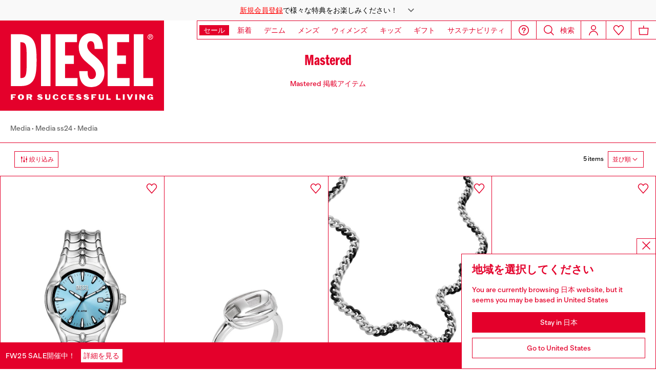

--- FILE ---
content_type: text/html;charset=UTF-8
request_url: https://www.diesel.co.jp/ja/man/mastered-tieup-ss24-1/
body_size: 60864
content:
<!DOCTYPE html>
<html lang="ja">
<head>


<meta charset="UTF-8"/>
<meta http-equiv="x-ua-compatible" content="ie=edge"/>
<meta name="viewport" content="width=device-width, initial-scale=1"/>
<meta name="description" content="Mastered 掲載アイテム"/>
<meta name="keywords" content="Commerce Cloud Storefront Reference Architecture"/>
<title>
    Mastered
</title>


    
        
            
                <meta name="robots" content="index,follow" />
            
        
    







    





    











<style>
  /*
 * The Typekit service used to deliver this font or fonts for use on websites
 * is provided by Adobe and is subject to these Terms of Use
 * http://www.adobe.com/products/eulas/tou_typekit. For font license
 * information, see the list below.
 *
 * franklin-gothic-compressed:
 *   - http://typekit.com/eulas/00000000000000007735bbd4
 *
 * © 2009-2022 Adobe Systems Incorporated. All Rights Reserved.
 */
  /*{"last_published":"2021-07-06 08:10:36 UTC"}*/

  /* @import url("https://p.typekit.net/p.css?s=1&k=shj5uhm&ht=tk&f=39283&a=46954815&app=typekit&e=css"); */

  @font-face {
    font-family: "franklin-gothic-compressed";
    src: url("https://use.typekit.net/af/6697bc/00000000000000007735bbd4/30/l?primer=7cdcb44be4a7db8877ffa5c0007b8dd865b3bbc383831fe2ea177f62257a9191&fvd=n6&v=3") format("woff2"), url("https://use.typekit.net/af/6697bc/00000000000000007735bbd4/30/d?primer=7cdcb44be4a7db8877ffa5c0007b8dd865b3bbc383831fe2ea177f62257a9191&fvd=n6&v=3") format("woff"), url("https://use.typekit.net/af/6697bc/00000000000000007735bbd4/30/a?primer=7cdcb44be4a7db8877ffa5c0007b8dd865b3bbc383831fe2ea177f62257a9191&fvd=n6&v=3") format("opentype");
    font-display: swap;
    font-style: normal;
    font-weight: 600;
    font-stretch: normal;
  }

  .tk-franklin-gothic-compressed {
    font-family: "franklin-gothic-compressed", sans-serif;
  }


  @font-face {
    font-family: 'BananaGrotesk';
    font-display: swap;
    src: url("/on/demandware.static/Sites-DieselJP-Site/-/default/dw8731d97f/fonts/BananaGrotesk-Light.woff2") format('woff2');
    font-weight: 300;
    font-style: normal;
  }

  @font-face {
    font-family: 'BananaGrotesk';
    font-display: swap;
    src: url("/on/demandware.static/Sites-DieselJP-Site/-/default/dwbbe310e5/fonts/BananaGrotesk-Medium.woff2") format('woff2');
    font-weight: 500;
    font-style: normal;
  }

  @font-face {
    font-family: 'BananaGrotesk';
    font-display: swap;
    src: url("/on/demandware.static/Sites-DieselJP-Site/-/default/dwaf0c687d/fonts/BananaGrotesk-Bold.woff2") format('woff2');
    font-weight: 700;
    font-style: normal;
  }
</style>
<link rel="stylesheet" href="/on/demandware.static/Sites-DieselJP-Site/-/ja_JP/v1768755779567/css/main.css" />




    <link rel="preload" as="image" href="https://www.diesel.co.jp/dw/image/v2/BGCT_PRD/on/demandware.static/-/Sites-diesel-master-catalog/default/dw62f35077/images/large/DZ2200_00QQQ_01_F.jpg?sw=798&amp;sh=1063&amp;sm=fit&amp;sfrm=jpg&amp;bgcolor=baff0c" media="(max-width: 991px)" />

    <link rel="preload" as="image" href="https://www.diesel.co.jp/dw/image/v2/BGCT_PRD/on/demandware.static/-/Sites-diesel-master-catalog/default/dw62f35077/images/large/DZ2200_00QQQ_01_F.jpg?sw=739&amp;sh=1108&amp;sm=fit&amp;sfrm=jpg&amp;bgcolor=e3e3e3" media="(min-width: 992px)" />

    <link rel="preload" as="image" href="https://www.diesel.co.jp/dw/image/v2/BGCT_PRD/on/demandware.static/-/Sites-diesel-master-catalog/default/dw13b6cd8c/images/large/DX1485_00DJW_01_F.jpg?sw=798&amp;sh=1063&amp;sm=fit&amp;sfrm=jpg&amp;bgcolor=baff0c" media="(max-width: 991px)" />

    <link rel="preload" as="image" href="https://www.diesel.co.jp/dw/image/v2/BGCT_PRD/on/demandware.static/-/Sites-diesel-master-catalog/default/dw13b6cd8c/images/large/DX1485_00DJW_01_F.jpg?sw=739&amp;sh=1108&amp;sm=fit&amp;sfrm=jpg&amp;bgcolor=e3e3e3" media="(min-width: 992px)" />

    <link rel="preload" as="image" href="https://www.diesel.co.jp/dw/image/v2/BGCT_PRD/on/demandware.static/-/Sites-diesel-master-catalog/default/dwb12b5fc3/images/large/DX1499_00DJW_01_F.jpg?sw=798&amp;sh=1063&amp;sm=fit&amp;sfrm=jpg&amp;bgcolor=baff0c" media="(max-width: 991px)" />

    <link rel="preload" as="image" href="https://www.diesel.co.jp/dw/image/v2/BGCT_PRD/on/demandware.static/-/Sites-diesel-master-catalog/default/dwb12b5fc3/images/large/DX1499_00DJW_01_F.jpg?sw=739&amp;sh=1108&amp;sm=fit&amp;sfrm=jpg&amp;bgcolor=e3e3e3" media="(min-width: 992px)" />

    <link rel="preload" as="image" href="https://www.diesel.co.jp/dw/image/v2/BGCT_PRD/on/demandware.static/-/Sites-diesel-master-catalog/default/dwce49f671/images/large/DX1486_00DJW_01_F.jpg?sw=798&amp;sh=1063&amp;sm=fit&amp;sfrm=jpg&amp;bgcolor=baff0c" media="(max-width: 991px)" />

    <link rel="preload" as="image" href="https://www.diesel.co.jp/dw/image/v2/BGCT_PRD/on/demandware.static/-/Sites-diesel-master-catalog/default/dwce49f671/images/large/DX1486_00DJW_01_F.jpg?sw=739&amp;sh=1108&amp;sm=fit&amp;sfrm=jpg&amp;bgcolor=e3e3e3" media="(min-width: 992px)" />

    <link rel="preconnect" as="" href="https://tags.tiqcdn.com/utag/diesel/main/prod/utag.sync.js" media="" />


<link rel="apple-touch-icon" sizes="57x57" href="/on/demandware.static/Sites-DieselJP-Site/-/default/dw30f92606/imgs/favicons/apple-touch-icon-57x57.png"/>
<link rel="apple-touch-icon" sizes="60x60" href="/on/demandware.static/Sites-DieselJP-Site/-/default/dw2cf00b03/imgs/favicons/apple-touch-icon-60x60.png"/>
<link rel="apple-touch-icon" sizes="72x72" href="/on/demandware.static/Sites-DieselJP-Site/-/default/dwb972e760/imgs/favicons/apple-touch-icon-72x72.png"/>
<link rel="apple-touch-icon" sizes="76x76" href="/on/demandware.static/Sites-DieselJP-Site/-/ja_JP/v1768755779567/icons/favicons/apple-touch-icon-76x76.png"/>
<link rel="apple-touch-icon" sizes="114x114" href="/on/demandware.static/Sites-DieselJP-Site/-/default/dwf49928f2/imgs/favicons/apple-touch-icon-114x114.png"/>
<link rel="icon" sizes="32x32" type="image/png" href="/on/demandware.static/Sites-DieselJP-Site/-/default/dw10539724/imgs/favicons/favicon-32x32.png"/>
<link rel="icon" sizes="96x96" type="image/png" href="/on/demandware.static/Sites-DieselJP-Site/-/default/dwe32de0a3/imgs/favicons/favicon-96x96.png"/>
<link rel="icon" sizes="16x16" type="image/png" href="/on/demandware.static/Sites-DieselJP-Site/-/default/dwe806bc63/imgs/favicons/favicon-16x16.png"/>
<link rel="shortcut icon" href="/on/demandware.static/Sites-DieselJP-Site/-/default/dw0acf8a87/imgs/favicons/favicon.ico"/>




    
    <link rel="canonical"
        href="https://www.diesel.co.jp/ja/man/mastered-tieup-ss24-1/"/>
    


    
        

    
    
     
    
    
  
    <link rel="alternate"
        href="https://www.diesel.co.jp/ja/man/mastered-tieup-ss24-1/"
        hreflang="ja-JP" />        
    
 



    <link rel="stylesheet" href="/on/demandware.static/Sites-DieselJP-Site/-/ja_JP/v1768755779567/css/product-grid.css"  />

    <link rel="stylesheet" href="/on/demandware.static/Sites-DieselJP-Site/-/ja_JP/v1768755779567/css/search.css"  />

    <link rel="stylesheet" href="/on/demandware.static/Sites-DieselJP-Site/-/ja_JP/v1768755779567/css/algolia/autocomplete-theme.min.css"  />

    <link rel="stylesheet" href="/on/demandware.static/Sites-DieselJP-Site/-/ja_JP/v1768755779567/css/algolia/instantsearch-reset-min.css"  />

    <link rel="stylesheet" href="/on/demandware.static/Sites-DieselJP-Site/-/ja_JP/v1768755779567/css/algolia/index.css"  />

    <link rel="stylesheet" href="/on/demandware.static/Sites-DieselJP-Site/-/ja_JP/v1768755779567/css/algolia.css"  />






    <script src="https://tags.tiqcdn.com/utag/diesel/main/prod/utag.sync.js"></script>





    <script>
        (function(d,w,s,u,y,z) { y=d.createElement(s);z=d.getElementsByTagName(s)[0]; y.src=u; y.type="text/javascript"; y.async=1; z.parentNode.insertBefore(y,z);})(document,window,"script","https://assets.livestory.io/dist/livestory-diesel2.min.js");
    </script>


<script>
    window.mobileMenuBackgroundAnimation = !!(false);
</script>







<script type="text/javascript">//<!--
/* <![CDATA[ (head-active_data.js) */
var dw = (window.dw || {});
dw.ac = {
    _analytics: null,
    _events: [],
    _category: "",
    _searchData: "",
    _anact: "",
    _anact_nohit_tag: "",
    _analytics_enabled: "true",
    _timeZone: "Asia/Tokyo",
    _capture: function(configs) {
        if (Object.prototype.toString.call(configs) === "[object Array]") {
            configs.forEach(captureObject);
            return;
        }
        dw.ac._events.push(configs);
    },
	capture: function() { 
		dw.ac._capture(arguments);
		// send to CQ as well:
		if (window.CQuotient) {
			window.CQuotient.trackEventsFromAC(arguments);
		}
	},
    EV_PRD_SEARCHHIT: "searchhit",
    EV_PRD_DETAIL: "detail",
    EV_PRD_RECOMMENDATION: "recommendation",
    EV_PRD_SETPRODUCT: "setproduct",
    applyContext: function(context) {
        if (typeof context === "object" && context.hasOwnProperty("category")) {
        	dw.ac._category = context.category;
        }
        if (typeof context === "object" && context.hasOwnProperty("searchData")) {
        	dw.ac._searchData = context.searchData;
        }
    },
    setDWAnalytics: function(analytics) {
        dw.ac._analytics = analytics;
    },
    eventsIsEmpty: function() {
        return 0 == dw.ac._events.length;
    }
};
/* ]]> */
// -->
</script>
<script type="text/javascript">//<!--
/* <![CDATA[ (head-cquotient.js) */
var CQuotient = window.CQuotient = {};
CQuotient.clientId = 'bgct-DieselJP';
CQuotient.realm = 'BGCT';
CQuotient.siteId = 'DieselJP';
CQuotient.instanceType = 'prd';
CQuotient.locale = 'ja_JP';
CQuotient.fbPixelId = '__UNKNOWN__';
CQuotient.activities = [];
CQuotient.cqcid='';
CQuotient.cquid='';
CQuotient.cqeid='';
CQuotient.cqlid='';
CQuotient.apiHost='api.cquotient.com';
/* Turn this on to test against Staging Einstein */
/* CQuotient.useTest= true; */
CQuotient.useTest = ('true' === 'false');
CQuotient.initFromCookies = function () {
	var ca = document.cookie.split(';');
	for(var i=0;i < ca.length;i++) {
	  var c = ca[i];
	  while (c.charAt(0)==' ') c = c.substring(1,c.length);
	  if (c.indexOf('cqcid=') == 0) {
		CQuotient.cqcid=c.substring('cqcid='.length,c.length);
	  } else if (c.indexOf('cquid=') == 0) {
		  var value = c.substring('cquid='.length,c.length);
		  if (value) {
		  	var split_value = value.split("|", 3);
		  	if (split_value.length > 0) {
			  CQuotient.cquid=split_value[0];
		  	}
		  	if (split_value.length > 1) {
			  CQuotient.cqeid=split_value[1];
		  	}
		  	if (split_value.length > 2) {
			  CQuotient.cqlid=split_value[2];
		  	}
		  }
	  }
	}
}
CQuotient.getCQCookieId = function () {
	if(window.CQuotient.cqcid == '')
		window.CQuotient.initFromCookies();
	return window.CQuotient.cqcid;
};
CQuotient.getCQUserId = function () {
	if(window.CQuotient.cquid == '')
		window.CQuotient.initFromCookies();
	return window.CQuotient.cquid;
};
CQuotient.getCQHashedEmail = function () {
	if(window.CQuotient.cqeid == '')
		window.CQuotient.initFromCookies();
	return window.CQuotient.cqeid;
};
CQuotient.getCQHashedLogin = function () {
	if(window.CQuotient.cqlid == '')
		window.CQuotient.initFromCookies();
	return window.CQuotient.cqlid;
};
CQuotient.trackEventsFromAC = function (/* Object or Array */ events) {
try {
	if (Object.prototype.toString.call(events) === "[object Array]") {
		events.forEach(_trackASingleCQEvent);
	} else {
		CQuotient._trackASingleCQEvent(events);
	}
} catch(err) {}
};
CQuotient._trackASingleCQEvent = function ( /* Object */ event) {
	if (event && event.id) {
		if (event.type === dw.ac.EV_PRD_DETAIL) {
			CQuotient.trackViewProduct( {id:'', alt_id: event.id, type: 'raw_sku'} );
		} // not handling the other dw.ac.* events currently
	}
};
CQuotient.trackViewProduct = function(/* Object */ cqParamData){
	var cq_params = {};
	cq_params.cookieId = CQuotient.getCQCookieId();
	cq_params.userId = CQuotient.getCQUserId();
	cq_params.emailId = CQuotient.getCQHashedEmail();
	cq_params.loginId = CQuotient.getCQHashedLogin();
	cq_params.product = cqParamData.product;
	cq_params.realm = cqParamData.realm;
	cq_params.siteId = cqParamData.siteId;
	cq_params.instanceType = cqParamData.instanceType;
	cq_params.locale = CQuotient.locale;
	
	if(CQuotient.sendActivity) {
		CQuotient.sendActivity(CQuotient.clientId, 'viewProduct', cq_params);
	} else {
		CQuotient.activities.push({activityType: 'viewProduct', parameters: cq_params});
	}
};
/* ]]> */
// -->
</script>




</head>
<body class="" data-component='PlpAnimationComponent'>





<script type="text/javascript" id="globale-script-loader-data" src="/on/demandware.static/Sites-DieselJP-Site/-/ja_JP/v1768755779567/js/geScriptLoader.js" async>
{
  "action": "Globale-ScriptLoaderData",
  "queryString": "",
  "locale": "ja_JP",
  "clientJsUrl": "https://web.global-e.com/merchant/clientsdk/1389",
  "apiVersion": "2.1.4",
  "clientJsMerchantId": 1389,
  "clientSettings": "{\"AllowClientTracking\":{\"Value\":\"true\"},\"CDNEnabled\":{\"Value\":\"true\"},\"CheckoutContainerSuffix\":{\"Value\":\"Global-e_International_Checkout\"},\"FT_IsAnalyticsSDKEnabled\":{\"Value\":\"true\"},\"FT_UtmReplaceSessionStorageWithCookies\":{\"Value\":\"true\"},\"FullClientTracking\":{\"Value\":\"true\"},\"IsMonitoringMerchant\":{\"Value\":\"true\"},\"IsV2Checkout\":{\"Value\":\"true\"},\"SetGEInCheckoutContainer\":{\"Value\":\"true\"},\"ShowFreeShippingBanner\":{\"Value\":\"true\"},\"TabletAsMobile\":{\"Value\":\"false\"},\"UtmAcceptableUtmSourceList\":{\"Value\":\"[\\\\\\\"borderfree\\\\\\\"]\"},\"UtmParamsCookieLifetimeInMinutes\":{\"Value\":\"4320\"},\"AdScaleClientSDKURL\":{\"Value\":\"https://web.global-e.com/merchant/GetAdScaleClientScript?merchantId=1389\"},\"AmazonUICulture\":{\"Value\":\"en-GB\"},\"AnalyticsSDKCDN\":{\"Value\":\"https://globale-analytics-sdk.global-e.com/PROD/bundle.js\"},\"AnalyticsUrl\":{\"Value\":\"https://services.global-e.com/\"},\"BfGoogleAdsEnabled\":{\"Value\":\"false\"},\"BfGoogleAdsLifetimeInDays\":{\"Value\":\"30\"},\"CashbackServiceDomainUrl\":{\"Value\":\"https://finance-cashback.global-e.com\"},\"CDNUrl\":{\"Value\":\"https://webservices.global-e.com/\"},\"ChargeMerchantForPrepaidRMAOfReplacement\":{\"Value\":\"false\"},\"CheckoutCDNURL\":{\"Value\":\"https://webservices.global-e.com/\"},\"EnableReplaceUnsupportedCharactersInCheckout\":{\"Value\":\"false\"},\"Environment\":{\"Value\":\"PRODUCTION\"},\"FinanceServiceBaseUrl\":{\"Value\":\"https://finance-calculations.global-e.com\"},\"FT_AnalyticsSdkEnsureClientIdSynchronized\":{\"Value\":\"true\"},\"FT_BrowsingStartCircuitBreaker\":{\"Value\":\"true\"},\"FT_BrowsingStartEventInsteadOfPageViewed\":{\"Value\":\"true\"},\"FT_IsLegacyAnalyticsSDKEnabled\":{\"Value\":\"true\"},\"FT_IsShippingCountrySwitcherPopupAnalyticsEnabled\":{\"Value\":\"false\"},\"FT_IsWelcomePopupAnalyticsEnabled\":{\"Value\":\"false\"},\"FT_PostponePageViewToPageLoadComplete\":{\"Value\":\"true\"},\"FT_UseGlobalEEngineConfig\":{\"Value\":\"true\"},\"FT_UtmRaceConditionEnabled\":{\"Value\":\"true\"},\"GTM_ID\":{\"Value\":\"GTM-PWW94X2\"},\"InternalTrackingEnabled\":{\"Value\":\"false\"},\"InvoiceEditorURL\":{\"Value\":\"documents/invoice_editor\"},\"PixelAddress\":{\"Value\":\"https://utils.global-e.com\"},\"RangeOfAdditionalPaymentFieldsToDisplayIDs\":{\"Value\":\"[1,2,3,4,5,6,7,8,9,10,11,12,13,14,15,16,17,18,19,20]\"},\"ReconciliationServiceBaseUrl\":{\"Value\":\"https://finance-reconciliation-engine.global-e.com\"},\"RefundRMAReplacementShippingTypes\":{\"Value\":\"[2,3,4]\"},\"RefundRMAReplacementStatuses\":{\"Value\":\"[9,11,12]\"},\"TrackingV2\":{\"Value\":\"true\"},\"UseShopifyCheckoutForPickUpDeliveryMethod\":{\"Value\":\"false\"},\"MerchantIdHashed\":{\"Value\":\"mZnE\"}}",
  "clientJsDomain": "https://web.global-e.com",
  "cookieDomain": "www.diesel.co.jp",
  "globaleOperatedCountry": false,
  "performFrontendSiteUrlRedirect": true,
  "getSiteRedirectUrl": "https://www.diesel.co.jp/on/demandware.store/Sites-DieselJP-Site/ja_JP/Globale-GetSiteRedirectUrl",
  "geoLocationCountryCode": {
    "countryCode": "US",
    "isCountryExists": true
  },
  "siteId": "DieselJP",
  "country": "US",
  "currency": "JPY",
  "culture": "en-US",
  "allowedSite": true,
  "languageSwitcher": {
    "enabled": false
  }
}
</script>

















    <div class="pd-editorial-header_bar enhanced-editorial-bar js-pd-editorial-header_bar" data-component="EnhancedEditorialBarHeader"
         role="button"
         tabindex="0"
         aria-haspopup="dialog"
         aria-controls="enhanced-editorial-side-panel"
         aria-expanded="false"
         aria-label="Promotional bar">
        <div class="enhanced-editorial-bar-content">
            
                <div class="experience-region experience-headerContent"><div class="experience-component experience-assets-enhancedEditorialBar_header_item"><div class="enhanced-editorial-bar-header_item">
    
        <div class="content-bar">
            <a href="https://www.diesel.co.jp/ja/signup/" class="text-decoration-none d-flex"><p style="text-decoration: underline; color: red;">新規会員登録</p></a>で様々な特典をお楽しみください！
                            
        </div>
    
</div></div></div>
            
            <div class="enhanced-editorial-bar-trigger">
                


    
    
        
        <svg id="icon-Chevron-Down-Black-46e672d1b3422264de5bd8d520"
             class="icon-Chevron-Down-Black null null"
             
            
                aria-hidden="true"
            
        >
            <use xlink:href="/on/demandware.static/Sites-DieselJP-Site/-/default/dw6261f9ef/imgs/sprite.svg#Chevron-Down-Black"/>
        </svg>
    



            </div>
        </div>
    </div>

    
        <div class="side-panel enhanced-editorial-side-panel js-enhanced-editorial-side-panel"
             id="enhanced-editorial-side-panel"
             role="dialog" aria-modal="true" aria-hidden="true"
             data-component="SidePanel"
             data-toggler=".js-pd-editorial-header_bar">

            

<div class="search-header-bar d-none d-lg-none">
    <p class="search-header-label">
        検索
    </p>
    <button type="button" data-panel-close="true" class="side-panel__close search-header-button js-side-panel__close-search-header-bar">
        


    
    
        
        <svg id="icon-close-7a9b78bf1a06fff8988fe9c6a2"
             class="icon-close null null"
             
            
                aria-hidden="true"
            
        >
            <use xlink:href="/on/demandware.static/Sites-DieselJP-Site/-/default/dw6261f9ef/imgs/sprite.svg#close"/>
        </svg>
    



    </button>
    <div class="horizontal-row d-none"></div>
</div>

    <button type="button" data-panel-close="true" class="d-none side-panel__close search-header-button close-button js-side-panel__close-modal-panel">
        


    
    
        
        <svg id="icon-close-3b80d5183bd5a983e3f58c70a4"
             class="icon-close null null"
             
            
                aria-hidden="true"
            
        >
            <use xlink:href="/on/demandware.static/Sites-DieselJP-Site/-/default/dw6261f9ef/imgs/sprite.svg#close"/>
        </svg>
    



    </button>

<div class="side-panel__inner">
    

                <div class="header-side-panel">
                    <button class="action-bar__button" data-close="true">
                <span class="icon__badge">
                    


    
    
        
        <svg id="icon-close-2f127a4d0ee8b2dd0fc52c4c09"
             class="icon-close null null"
             
            
                aria-hidden="true"
            
        >
            <use xlink:href="/on/demandware.static/Sites-DieselJP-Site/-/default/dw6261f9ef/imgs/sprite.svg#close"/>
        </svg>
    



                </span>
                    </button>
                </div>

                <div class="side-panel__main">
                    <div class="enhanced-editorial-bar-regions">
                        <div class="enhanced-editorial-bar-region">
                            
                                <div class="experience-region experience-enhancedEditorialBarRegion1"><div regionNumber="1"><div class="enhanced-editorial-bar-panel-item" role="region" aria-labelledby=&quot;enhanced-editorial-bar-panel-title-1&quot;>
    
        <p class="enhanced-editorial-bar-panel-item__title" id="enhanced-editorial-bar-panel-title-1">
            新規会員登録
        </p>
    

    

    
        <p class="enhanced-editorial-bar-panel-item__description">
            会員登録でオリジナル特典と交換できるポイントシステムや会員限定サービスやキャンペーンにご参加いただけます。
        </p>
    

    
        <a class="enhanced-editorial-bar-panel-item__cta" href="https://www.diesel.co.jp/ja/signup/">
            会員登録はこちら
        </a>
    

    
</div></div></div>
                            
                        </div>
                        <div class="enhanced-editorial-bar-region">
                            
                        </div>
                        <div class="enhanced-editorial-bar-region">
                            
                        </div>
                    </div>
                </div>
            
</div>
        </div>
    







<header id="main-header"
    class="main-header active-editorial-bar-header  "
    data-action="Search-Show"
    data-editorial-page="false"
    data-querystring="cgid=diesel-man-marketing-tieup-mastered-ss24-1"
    data-component="Header">
    
  <a class="header__logo  " href="https://www.diesel.co.jp/ja/" aria-label="Diesel">
    
        
        <div data-component="LogoAnimation" data-animation-delay="null" alt="Diesel">
            <svg id="Header_Desktop_Logo_Big" data-name="Header/Desktop/Logo/Big" xmlns="http://www.w3.org/2000/svg" xmlns:xlink="http://www.w3.org/1999/xlink" width="360" height="198" viewBox="0 0 360 198">
  <defs>
    <clipPath id="clip-path">
      <path id="Clip_2" data-name="Clip 2" d="M0,0H360V198H0Z" fill="none"/>
    </clipPath>
  </defs>
  <g id="Group_3" data-name="Group 3">
    <path id="Clip_2-2" data-name="Clip 2" d="M0,0H360V198H0Z" fill="none"/>
    <g id="Group_3-2" data-name="Group 3" clip-path="url(#clip-path)">
      <path id="Fill_1" data-name="Fill 1" d="M0,198H360V0H0Z" fill="#e4002b"/>
    </g>
  </g>
  <path id="Fill_4" data-name="Fill 4" d="M10.613,2.626H3.96v2.26H8.265V7.414H3.96v4.574H0V0H10.613V2.626" transform="translate(23.992 162.045)" fill="#fffffe"/>
  <path id="Fill_5" data-name="Fill 5" d="M6.906,12.313a7.329,7.329,0,0,1-5.2-2.006A5.9,5.9,0,0,1,0,6.023a5.506,5.506,0,0,1,1.526-4.1A7.451,7.451,0,0,1,6.906,0,7.224,7.224,0,0,1,11.67,1.641a5.7,5.7,0,0,1,1.962,4.415,5.949,5.949,0,0,1-1.712,4.325A6.981,6.981,0,0,1,6.906,12.313ZM6.8,2.423A2.289,2.289,0,0,0,4.712,4.6,14.012,14.012,0,0,0,4.694,7.86,2.27,2.27,0,0,0,6.8,9.99,2.232,2.232,0,0,0,8.835,7.832,20.536,20.536,0,0,0,8.911,4.6,2.337,2.337,0,0,0,6.8,2.423Z" transform="translate(39.163 161.879)" fill="#fffffe"/>
  <path id="Fill_6" data-name="Fill 6" d="M3.979,11.993h0L0,11.991V0H8.568a3.5,3.5,0,0,1,3.869,3.577A3.787,3.787,0,0,1,9.985,7.3l2.317,4.69-4.318,0L6.04,7.487H3.979v4.505Zm0-9.54V4.963H6.833a1.256,1.256,0,0,0,0-2.511Z" transform="translate(58.259 162.043)" fill="#fffffe"/>
  <path id="Fill_7" data-name="Fill 7" d="M4.679,3.548c0,.3.409.5.706.536,1.1.167,1.147.135,2.554.35A4.743,4.743,0,0,1,11.914,7.11a3.254,3.254,0,0,1-.268,3.028c-1.18,1.857-3.786,2.109-4.858,2.158C5.231,12.371,1.557,12.171,0,9.68L1.915,8.215c.269.219.687.594.959.774a5.42,5.42,0,0,0,4.361.717,1.228,1.228,0,0,0,.657-.418.569.569,0,0,0-.353-.893,17.737,17.737,0,0,1-3.23-.765A5.047,5.047,0,0,1,.886,5.177,3.454,3.454,0,0,1,.942,2.13C1.674.727,3.783.217,4.679.086a8.336,8.336,0,0,1,6.9,2.044L9.609,3.624a5.116,5.116,0,0,0-4.45-.641c-.282.134-.48.265-.48.565" transform="translate(81.539 161.887)" fill="#fffffe"/>
  <path id="Fill_8" data-name="Fill 8" d="M6.248,9.254c1.555,0,2.3-.582,2.3-1.589V0H11.63V8.149c0,2.59-1.405,4-5.431,4H5.427c-4.022,0-5.427-1.432-5.427-4V0H3.991V7.7c0,.926.687,1.557,2.257,1.557" transform="translate(98.877 162.043)" fill="#fffffe"/>
  <path id="Fill_9" data-name="Fill 9" d="M12.824,8.086a5.368,5.368,0,0,1-3.888,3.96,10.952,10.952,0,0,1-2.524.272A6.378,6.378,0,0,1,0,6.01,6.219,6.219,0,0,1,6.382,0,9.994,9.994,0,0,1,8.936.314a4.756,4.756,0,0,1,3.669,3.738l-3.368.356A2.129,2.129,0,0,0,6.785,2.422C5.4,2.485,4.349,3.632,4.349,6.068v.285C4.349,8.806,5.4,9.894,6.742,10c1.54.095,2.508-.282,2.78-2.345l3.3.435" transform="translate(115.635 161.879)" fill="#fffffe"/>
  <path id="Fill_10" data-name="Fill 10" d="M12.827,8.086a5.376,5.376,0,0,1-3.888,3.96,10.952,10.952,0,0,1-2.527.272A6.381,6.381,0,0,1,0,6.01,6.219,6.219,0,0,1,6.386,0,9.987,9.987,0,0,1,8.938.314,4.75,4.75,0,0,1,12.6,4.051l-3.371.356A2.125,2.125,0,0,0,6.784,2.422C5.4,2.485,4.352,3.632,4.352,6.068v.285C4.352,8.806,5.4,9.894,6.745,10c1.54.095,2.5-.282,2.775-2.345l3.306.435" transform="translate(133.274 161.879)" fill="#fffffe"/>
  <path id="Fill_11" data-name="Fill 11" d="M11.119,11.988H0V0H10.625V2.626H3.975V4.885H8.265V7.41H3.975V9.487h7.144v2.5" transform="translate(151.11 162.046)" fill="#fffffe"/>
  <path id="Fill_12" data-name="Fill 12" d="M4.678,3.548c0,.3.4.5.7.536,1.106.167,1.148.135,2.557.35A4.747,4.747,0,0,1,11.913,7.11a3.273,3.273,0,0,1-.268,3.028c-1.184,1.857-3.787,2.109-4.862,2.158C5.231,12.371,1.553,12.171,0,9.68L1.915,8.215c.272.219.687.594.955.774a5.424,5.424,0,0,0,4.361.717A1.256,1.256,0,0,0,7.9,9.288a.573.573,0,0,0-.36-.893,17.815,17.815,0,0,1-3.23-.765A5.058,5.058,0,0,1,.883,5.177,3.484,3.484,0,0,1,.941,2.13C1.677.727,3.779.217,4.678.086A8.34,8.34,0,0,1,11.584,2.13L9.612,3.624a5.131,5.131,0,0,0-4.456-.641c-.281.134-.477.265-.477.565" transform="translate(166.684 161.887)" fill="#fffffe"/>
  <path id="Fill_13" data-name="Fill 13" d="M4.679,3.548c0,.3.4.5.7.536,1.106.167,1.154.135,2.554.35A4.747,4.747,0,0,1,11.914,7.11a3.261,3.261,0,0,1-.268,3.028c-1.183,1.857-3.786,2.109-4.861,2.158C5.231,12.371,1.55,12.171,0,9.68L1.913,8.215c.268.219.69.594.958.774a5.423,5.423,0,0,0,4.362.717,1.207,1.207,0,0,0,.658-.418.568.568,0,0,0-.354-.893A17.8,17.8,0,0,1,4.307,7.63,5.058,5.058,0,0,1,.883,5.177,3.452,3.452,0,0,1,.942,2.13C1.671.727,3.78.217,4.679.086A8.338,8.338,0,0,1,11.584,2.13L9.609,3.624a5.122,5.122,0,0,0-4.453-.641c-.284.134-.477.265-.477.565" transform="translate(183.229 161.887)" fill="#fffffe"/>
  <path id="Fill_14" data-name="Fill 14" d="M10.613,2.626H3.963v2.26H8.269V7.414H3.963v4.574H0V0H10.613V2.626" transform="translate(200.476 162.045)" fill="#fffffe"/>
  <path id="Fill_15" data-name="Fill 15" d="M6.244,9.254c1.556,0,2.305-.582,2.305-1.589V0h3.077V8.149c0,2.59-1.4,4-5.431,4H5.427C1.4,12.151,0,10.719,0,8.149V0H3.992V7.7c0,.926.686,1.557,2.253,1.557" transform="translate(216.429 162.043)" fill="#fffffe"/>
  <path id="Fill_16" data-name="Fill 16" d="M3.992,0V9.359H9.746v2.629H0V0H3.992" transform="translate(233.392 162.044)" fill="#fffffe"/>
  <path id="Fill_17" data-name="Fill 17" d="M3.993,0V9.359H9.747v2.629H0V0H3.993" transform="translate(254.747 162.044)" fill="#fffffe"/>
  <path id="Fill_18" data-name="Fill 18" d="M0,11.988H3.979V0H0Z" transform="translate(269.627 162.044)" fill="#fffffe"/>
  <path id="Fill_19" data-name="Fill 19" d="M4.022.014,7.01,7.724,10.045.014h3.472L8.769,12H4.663L0,0,4.022.014" transform="translate(278.263 162.03)" fill="#fffffe"/>
  <path id="Fill_20" data-name="Fill 20" d="M0,11.988H3.979V0H0Z" transform="translate(296.682 162.044)" fill="#fffffe"/>
  <path id="Fill_21" data-name="Fill 21" d="M9.014,6.488V0H12.1V11.991H8.8L3.064,5.111v6.88H0V0H3.6L9.014,6.488" transform="translate(305.965 162.043)" fill="#fffffe"/>
  <path id="Fill_22" data-name="Fill 22" d="M6.722,8.178V5.872h6.2V12.18H11.506L10.515,10.9A7.2,7.2,0,0,1,5.9,12.317,6.163,6.163,0,0,1,6.389,0a13.679,13.679,0,0,1,2.53.235A4.873,4.873,0,0,1,12.66,3.992l-3.385.36a2.349,2.349,0,0,0-2.5-2.008,2.283,2.283,0,0,0-2.439,2.59v2.6A2.3,2.3,0,0,0,6.915,9.894c1.063,0,2.2-.87,2.2-1.612,0-.079-.027-.1-.118-.1H6.722" transform="translate(323.074 161.88)" fill="#fffffe"/>
  <path id="Fill_23" data-name="Fill 23" d="M6.013,12a6,6,0,1,1,5.976-6.037A6.032,6.032,0,0,1,6.013,12Zm0-10.833a4.837,4.837,0,1,0,4.839,4.8A4.843,4.843,0,0,0,6.013,1.171ZM4.775,9.351h0l-.99,0V2.635H6.7a3.24,3.24,0,0,1,1.635.324A1.658,1.658,0,0,1,9.076,4.4c0,1.485-1.147,1.826-2.109,1.851L9,9.346l-1.14,0L5.941,6.256H4.775V9.351Zm0-5.95V5.424H5.86c.1,0,.207,0,.314,0s.228,0,.341,0A2.6,2.6,0,0,0,7.6,5.262a.881.881,0,0,0,.492-.878c0-.908-.82-.984-1.589-.984Z" transform="translate(324.003 30.011)" fill="#fffffe"/>
  <path id="Fill_24" data-name="Fill 24" d="M21.452,113.991H0V0H18.09C34.517,0,44.756,4.935,50.312,15.531c2.424,4.624,4.052,10.5,4.976,17.972A191.163,191.163,0,0,1,56.36,57a216.1,216.1,0,0,1-.929,22.821c-.821,7.454-2.279,13.356-4.458,18.046a25.544,25.544,0,0,1-10.491,11.861C35.519,112.595,29.294,113.991,21.452,113.991Zm-.638-96.38V96.386c3.647-.044,5.948-.457,7.689-1.383,1.927-1.024,3.236-2.766,4.118-5.481,1.83-5.632,1.963-16.1,1.963-32.682,0-16.481-.132-26.89-1.963-32.463-.882-2.683-2.19-4.4-4.118-5.41C26.769,18.061,24.469,17.656,20.814,17.611Z" transform="translate(23.991 30.002)" fill="#fffffe"/>
  <path id="Fill_25" data-name="Fill 25" d="M0,113.994H20.814V0H0Z" transform="translate(90.014 30.004)" fill="#fffffe"/>
  <path id="Fill_26" data-name="Fill 26" d="M0,0H47.064V17.609H20.811v29.14H40.182V65.322H20.811V96.386H48.183v17.608H0V0" transform="translate(121.986 30.003)" fill="#fffffe"/>
  <path id="Fill_27" data-name="Fill 27" d="M19.536,83.251c0,6.409,0,17.608,8.968,17.608,6.88,0,9.282-6.4,9.282-11.039C37.785,69.48,0,64.838,0,31.056,0,13.923,9.29,0,26.9,0,45.626,0,52.832,14.246,53.313,34.735H34.742c0-6.4,0-17.128-8.324-17.128-4.964,0-7.843,4.163-7.843,10.408C18.575,47.39,56.35,53.952,56.35,87.1c0,17.445-9.919,31.378-28.653,31.378C5.447,118.477.965,98.942.965,83.251H19.536" transform="translate(172.868 27.766)" fill="#fffffe"/>
  <path id="Fill_28" data-name="Fill 28" d="M0,0H47.068V17.609H20.813v29.14H40.184V65.322H20.813V96.386H48.186v17.608H0V0" transform="translate(236.288 30.003)" fill="#fffffe"/>
  <path id="Fill_29" data-name="Fill 29" d="M0,0H20.817V96.386H42.246v17.608H0V0" transform="translate(293.756 30.003)" fill="#fffffe"/>
</svg>
   
        </div>
    
  </a>

    <nav class="header_navigation">
        








<div class="navigation--logo navigation--logo-lg"><a href="/ja/" title="Diesel Homepage" class="navigation--logo--link"><img class="lazyload" data-src="/on/demandware.static/Sites-DieselJP-Site/-/default/dw41947458/imgs/icons-header-logo.svg" alt="Diesel" /></a></div>
<ul id="categories-navbar" class="navigation__bar navigation__bar--lg js-navigation__bar navigation__bar-category" data-logo-show="true" data-component="CategoriesNavigation">
    
        
            <li class="navigation__item">
                <a href="https://www.diesel.co.jp/ja/promotion/" 
                    id="diesel-promotion" class="navigation__item--link navigation__item--link--lg js-navigation__item--link navigation__item--hoverintent highlighted "
                    data-menu="firstLevel"
                    data-navbar="categories-navbar"
                    data-toggle-event="hoverintent"
                    aria-haspopup="dialog"
                    aria-controls="diesel-promotion-navdialog"
                    aria-expanded="false" style="">

                    <span>セール</span>
                </a>
                
                







<div id="diesel-promotion-navdialog" class="navigation-dropdown navigation-dropdown--lg navigation-dropdown--categories js-navigation-dropdown" role="dialog" aria-hidden="true" aria-labelledby="diesel-promotion-navdialog-title">
    <div class="navigation-dropdown--content navigation-dropdown--content--lg">
        <div class="a11y-action-bar">
            <a href="https://www.diesel.co.jp/ja/promotion/">セール</a>
        </div>
        <ul class="navigation-categories--content navigation-categories--content--lg">
            






            

            <li class="navigation-column category">
                <ul class="navigation-categories">
    
        
            
            

            
                
                <li class="navigation-category--column  ">
                    <a href="https://www.diesel.co.jp/ja/promotion/man/" class="navigation-category--title-link">
                    <span class="navigation-category--title "
                          style="">
                        メンズ
                    </span>
                    </a>
                    
                        <ul class="navigation-subcategories">
                            
                                <li class="navigation-subcategory-element">
                                    <a href="https://www.diesel.co.jp/ja/promotion/man/" id="alternative-url_diesel-man-promotion-all" class="navigation-category--link" style="">
                                        <span class="hover-link">すべてを見る</span>
                                        
                                    </a>
                                </li>
                            
                                <li class="navigation-subcategory-element">
                                    <a href="https://www.diesel.co.jp/ja/promotion/man/jeans-apparel/jackets/" id="diesel-man-promotion-jeansandapparel-jackets" class="navigation-category--link" style="">
                                        <span class="hover-link">ジャケット</span>
                                        
                                    </a>
                                </li>
                            
                                <li class="navigation-subcategory-element">
                                    <a href="https://www.diesel.co.jp/ja/promotion/man/jeans-apparel/sweatshirts/" id="diesel-man-promotion-jeansandapparel-sweatshirts" class="navigation-category--link" style="">
                                        <span class="hover-link">スウェット</span>
                                        
                                    </a>
                                </li>
                            
                                <li class="navigation-subcategory-element">
                                    <a href="https://www.diesel.co.jp/ja/promotion/man/jeans-apparel/knitwear/" id="diesel-man-promotion-jeansandapparel-knitwear" class="navigation-category--link" style="">
                                        <span class="hover-link">ニット</span>
                                        
                                    </a>
                                </li>
                            
                                <li class="navigation-subcategory-element">
                                    <a href="https://www.diesel.co.jp/ja/promotion/man/jeans-apparel/tshirts/" id="diesel-man-promotion-jeansandapparel-tshirts" class="navigation-category--link" style="">
                                        <span class="hover-link">Tシャツ</span>
                                        
                                    </a>
                                </li>
                            
                                <li class="navigation-subcategory-element">
                                    <a href="https://www.diesel.co.jp/ja/promotion/man/jeans-apparel/shirts-polos/" id="diesel-man-promotion-jeansandapparel-shirtspolos" class="navigation-category--link" style="">
                                        <span class="hover-link">シャツ・ポロシャツ</span>
                                        
                                    </a>
                                </li>
                            
                                <li class="navigation-subcategory-element">
                                    <a href="https://www.diesel.co.jp/ja/promotion/man/jeans-apparel/pants/" id="diesel-man-promotion-jeansandapparel-pants" class="navigation-category--link" style="">
                                        <span class="hover-link">パンツ</span>
                                        
                                    </a>
                                </li>
                            
                                <li class="navigation-subcategory-element">
                                    <a href="https://www.diesel.co.jp/ja/promotion/man/shoes-accessories/bags/" id="diesel-man-promotion-shoesandaccessories-bags" class="navigation-category--link" style="">
                                        <span class="hover-link">バッグ・財布</span>
                                        
                                    </a>
                                </li>
                            
                                <li class="navigation-subcategory-element">
                                    <a href="https://www.diesel.co.jp/ja/promotion/man/shoes-accessories/jewels-small-accessories/" id="diesel-man-promotion-shoesandaccessories-accessories" class="navigation-category--link" style="">
                                        <span class="hover-link">小物・アクセサリー</span>
                                        
                                    </a>
                                </li>
                            
                                <li class="navigation-subcategory-element">
                                    <a href="https://www.diesel.co.jp/ja/promotion/man/shoes-accessories/shoes/" id="diesel-man-promotion-shoesandaccessories-shoes" class="navigation-category--link" style="">
                                        <span class="hover-link">シューズ</span>
                                        
                                    </a>
                                </li>
                            
                                <li class="navigation-subcategory-element">
                                    <a href="https://www.diesel.co.jp/ja/promotion/man/jeans-apparel/roomwear/" id="diesel-man-promotion-jeansandapparel-roomwear" class="navigation-category--link" style="">
                                        <span class="hover-link">アンダーウェア</span>
                                        
                                    </a>
                                </li>
                            
                        </ul>
                    

                    
                    
                    

                    
                    
                </li>
            

            
        
    
        
            
            

            
                
                <li class="navigation-category--column  ">
                    <a href="https://www.diesel.co.jp/ja/promotion/woman/" class="navigation-category--title-link">
                    <span class="navigation-category--title "
                          style="">
                        ウィメンズ
                    </span>
                    </a>
                    
                        <ul class="navigation-subcategories">
                            
                                <li class="navigation-subcategory-element">
                                    <a href="https://www.diesel.co.jp/ja/promotion/woman/" id="alternative-url_diesel-woman-promotion-all" class="navigation-category--link" style="">
                                        <span class="hover-link">すべてを見る</span>
                                        
                                    </a>
                                </li>
                            
                                <li class="navigation-subcategory-element">
                                    <a href="https://www.diesel.co.jp/ja/promotion/woman/jeans-apparel/jackets/" id="diesel-woman-promotion-jeansandapparel-jackets" class="navigation-category--link" style="">
                                        <span class="hover-link">ジャケット</span>
                                        
                                    </a>
                                </li>
                            
                                <li class="navigation-subcategory-element">
                                    <a href="https://www.diesel.co.jp/ja/promotion/woman/jeans-apparel/sweatshirts/" id="diesel-woman-promotion-jeansandapparel-sweatshirts" class="navigation-category--link" style="">
                                        <span class="hover-link">スウェット</span>
                                        
                                    </a>
                                </li>
                            
                                <li class="navigation-subcategory-element">
                                    <a href="https://www.diesel.co.jp/ja/promotion/woman/jeans-apparel/knitwear/" id="diesel-woman-promotion-jeansandapparel-knitwear" class="navigation-category--link" style="">
                                        <span class="hover-link">ニット</span>
                                        
                                    </a>
                                </li>
                            
                                <li class="navigation-subcategory-element">
                                    <a href="https://www.diesel.co.jp/ja/promotion/woman/jeans-apparel/tshirts/" id="diesel-woman-promotion-jeansandapparel-tshirts" class="navigation-category--link" style="">
                                        <span class="hover-link">Tシャツ・トップス</span>
                                        
                                    </a>
                                </li>
                            
                                <li class="navigation-subcategory-element">
                                    <a href="https://www.diesel.co.jp/ja/promotion/woman/jeans-apparel/shirts/" id="diesel-woman-promotion-jeansandapparel-shirts" class="navigation-category--link" style="">
                                        <span class="hover-link">シャツ</span>
                                        
                                    </a>
                                </li>
                            
                                <li class="navigation-subcategory-element">
                                    <a href="https://www.diesel.co.jp/ja/promotion/woman/jeans-apparel/pants/" id="diesel-woman-promotion-jeansandapparel-pants" class="navigation-category--link" style="">
                                        <span class="hover-link">パンツ</span>
                                        
                                    </a>
                                </li>
                            
                                <li class="navigation-subcategory-element">
                                    <a href="https://www.diesel.co.jp/ja/promotion/woman/jeans-apparel/dresses-jumpsuits/" id="diesel-woman-promotion-jeansandapparel-dressesjumpsuits" class="navigation-category--link" style="">
                                        <span class="hover-link">ドレス</span>
                                        
                                    </a>
                                </li>
                            
                                <li class="navigation-subcategory-element">
                                    <a href="https://www.diesel.co.jp/ja/promotion/woman/jeans-apparel/skirt/" id="diesel-woman-promotion-jeansandapparel-skirt" class="navigation-category--link" style="">
                                        <span class="hover-link">スカート</span>
                                        
                                    </a>
                                </li>
                            
                                <li class="navigation-subcategory-element">
                                    <a href="https://www.diesel.co.jp/ja/promotion/woman/shoes-accessories/bags/" id="diesel-woman-promotion-shoesandaccessories-bags" class="navigation-category--link" style="">
                                        <span class="hover-link">バッグ・財布</span>
                                        
                                    </a>
                                </li>
                            
                                <li class="navigation-subcategory-element">
                                    <a href="https://www.diesel.co.jp/ja/promotion/woman/shoes-accessories/jewels-small-accessories/" id="diesel-woman-promotion-shoesandaccessories-accessories" class="navigation-category--link" style="">
                                        <span class="hover-link">小物・アクセサリー</span>
                                        
                                    </a>
                                </li>
                            
                                <li class="navigation-subcategory-element">
                                    <a href="https://www.diesel.co.jp/ja/promotion/woman/shoes-accessories/shoes/" id="diesel-woman-promotion-shoesandaccessories-shoes" class="navigation-category--link" style="">
                                        <span class="hover-link">シューズ</span>
                                        
                                    </a>
                                </li>
                            
                                <li class="navigation-subcategory-element">
                                    <a href="https://www.diesel.co.jp/ja/promotion/woman/jeans-apparel/roomwear/" id="diesel-woman-promotion-jeansandapparel-room" class="navigation-category--link" style="">
                                        <span class="hover-link">アンダーウェア</span>
                                        
                                    </a>
                                </li>
                            
                        </ul>
                    

                    
                    
                    

                    
                    
                </li>
            

            
        
    
        
            
            

            
                
                <li class="navigation-category--column  ">
                    <a href="https://www.diesel.co.jp/ja/promotion/kid/" class="navigation-category--title-link">
                    <span class="navigation-category--title "
                          style="">
                        キッズ
                    </span>
                    </a>
                    
                        <ul class="navigation-subcategories">
                            
                                <li class="navigation-subcategory-element">
                                    <a href="https://www.diesel.co.jp/ja/promotion/kid/" id="alternative-url_diesel-kid-promotion-all" class="navigation-category--link" style="">
                                        <span class="hover-link">すべてを見る</span>
                                        
                                    </a>
                                </li>
                            
                                <li class="navigation-subcategory-element">
                                    <a href="https://www.diesel.co.jp/ja/promotion/kids/jacket/" id="diesel-kid-promotion-jacket" class="navigation-category--link" style="">
                                        <span class="hover-link">ジャケット</span>
                                        
                                    </a>
                                </li>
                            
                                <li class="navigation-subcategory-element">
                                    <a href="https://www.diesel.co.jp/ja/promotion/kids/sweatshirt/" id="diesel-kid-promotion-sweatshirts" class="navigation-category--link" style="">
                                        <span class="hover-link">スウェット・ニット</span>
                                        
                                    </a>
                                </li>
                            
                                <li class="navigation-subcategory-element">
                                    <a href="https://www.diesel.co.jp/ja/promotion/kids/tshirt/" id="diesel-kid-promotion-tshirts" class="navigation-category--link" style="">
                                        <span class="hover-link">Tシャツ・シャツ</span>
                                        
                                    </a>
                                </li>
                            
                                <li class="navigation-subcategory-element">
                                    <a href="https://www.diesel.co.jp/ja/promotion/kids/jeans/" id="diesel-kid-promotion-jeans" class="navigation-category--link" style="">
                                        <span class="hover-link">ジーンズ</span>
                                        
                                    </a>
                                </li>
                            
                                <li class="navigation-subcategory-element">
                                    <a href="https://www.diesel.co.jp/ja/promotion/kids/pants/" id="diesel-kid-promotion-pants" class="navigation-category--link" style="">
                                        <span class="hover-link">パンツ</span>
                                        
                                    </a>
                                </li>
                            
                                <li class="navigation-subcategory-element">
                                    <a href="https://www.diesel.co.jp/ja/promotion/kids/jumpsuit/" id="diesel-kid-promotion-jumpsuit" class="navigation-category--link" style="">
                                        <span class="hover-link">ワンピース</span>
                                        
                                    </a>
                                </li>
                            
                                <li class="navigation-subcategory-element">
                                    <a href="https://www.diesel.co.jp/ja/promotion/kids/shoes/" id="diesel-kid-promotion-shoes" class="navigation-category--link" style="">
                                        <span class="hover-link">シューズ</span>
                                        
                                    </a>
                                </li>
                            
                                <li class="navigation-subcategory-element">
                                    <a href="https://www.diesel.co.jp/ja/promotion/kids/pajamaandunderwear/" id="diesel-kid-promotion-underwearpajama" class="navigation-category--link" style="">
                                        <span class="hover-link">パジャマ・アンダーウェア</span>
                                        
                                    </a>
                                </li>
                            
                                <li class="navigation-subcategory-element">
                                    <a href="https://www.diesel.co.jp/ja/promotion/kids/accessories/" id="diesel-kid-promotion-accessories" class="navigation-category--link" style="">
                                        <span class="hover-link">アクセサリー</span>
                                        
                                    </a>
                                </li>
                            
                        </ul>
                    

                    
                    
                    

                    
                    
                </li>
            

            
        
    
        
            
            

            
                
                <li class="navigation-category--column  ">
                    <a href="https://www.diesel.co.jp/ja/promotion/baby/" class="navigation-category--title-link">
                    <span class="navigation-category--title "
                          style="">
                        ベビー
                    </span>
                    </a>
                    
                        <ul class="navigation-subcategories">
                            
                                <li class="navigation-subcategory-element">
                                    <a href="https://www.diesel.co.jp/ja/promotion/baby/" id="alternative-url_diesel-baby-promotion-all" class="navigation-category--link" style="">
                                        <span class="hover-link">すべてを見る</span>
                                        
                                    </a>
                                </li>
                            
                        </ul>
                    

                    
                    
                    

                    
                    
                </li>
            

            
        
    
</ul>

            </li>
            
            





        </ul>
    </div>
</div>
            </li>
            

        
    
        
            <li class="navigation__item">
                <a href="https://www.diesel.co.jp/ja/whats-new/" 
                    id="diesel-whatsnew" class="navigation__item--link navigation__item--link--lg js-navigation__item--link navigation__item--hoverintent  "
                    data-menu="firstLevel"
                    data-navbar="categories-navbar"
                    data-toggle-event="hoverintent"
                    aria-haspopup="dialog"
                    aria-controls="diesel-whatsnew-navdialog"
                    aria-expanded="false" style="">

                    <span>新着</span>
                </a>
                
                







<div id="diesel-whatsnew-navdialog" class="navigation-dropdown navigation-dropdown--lg navigation-dropdown--categories js-navigation-dropdown" role="dialog" aria-hidden="true" aria-labelledby="diesel-whatsnew-navdialog-title">
    <div class="navigation-dropdown--content navigation-dropdown--content--lg">
        <div class="a11y-action-bar">
            <a href="https://www.diesel.co.jp/ja/whats-new/">新着</a>
        </div>
        <ul class="navigation-categories--content navigation-categories--content--lg">
            






            

            <li class="navigation-column category">
                <ul class="navigation-categories">
    
        
            
            

            
                
                <li class="navigation-category--column  ">
                    <a href="https://www.diesel.co.jp/ja/search-show?cgid=diesel-whatsnew-runwayshow" class="navigation-category--title-link">
                    <span class="navigation-category--title "
                          style="">
                        コレクション
                    </span>
                    </a>
                    
                        <ul class="navigation-subcategories">
                            
                                <li class="navigation-subcategory-element">
                                    <a href="https://www.diesel.co.jp/ja/fashion-show/ss26/" id="alternative-url_diesel-stories-fashionshow-ss26" class="navigation-category--link" style="">
                                        <span class="hover-link">SS26 Show</span>
                                        
                                            
 
 <span class="menu-tag" style="color: #e4002b;">
    
    
          NEW
    
</span>
                                        
                                    </a>
                                </li>
                            
                                <li class="navigation-subcategory-element">
                                    <a href="https://www.diesel.co.jp/ja/fashion-show/fw25/" id="alternative-url_diesel-stories-fashionshow-fw25" class="navigation-category--link" style="">
                                        <span class="hover-link">FW25 Show</span>
                                        
                                    </a>
                                </li>
                            
                                <li class="navigation-subcategory-element">
                                    <a href="https://www.diesel.co.jp/ja/fw25/" id="alternative-url_diesel-stories-magazine-fw25campaign" class="navigation-category--link" style="">
                                        <span class="hover-link">FW25キャンペーン</span>
                                        
                                    </a>
                                </li>
                            
                        </ul>
                    

                    
                    
                    

                    
                    
                </li>
            

            
        
    
        
            
            

            
                
                <li class="navigation-category--column  ">
                    <a href="https://www.diesel.co.jp/ja/search-show?cgid=diesel-whatsnew-hero-products" class="navigation-category--title-link">
                    <span class="navigation-category--title "
                          style="">
                        新着
                    </span>
                    </a>
                    
                        <ul class="navigation-subcategories">
                            
                                <li class="navigation-subcategory-element">
                                    <a href="https://www.diesel.co.jp/ja/man/new-arrivals/" id="diesel-whatsnew-hero-products-mensnew" class="navigation-category--link" style="">
                                        <span class="hover-link">メンズ 新着</span>
                                        
                                    </a>
                                </li>
                            
                                <li class="navigation-subcategory-element">
                                    <a href="https://www.diesel.co.jp/ja/woman/new-arrivals/" id="diesel-whatsnew-hero-products-womensnew" class="navigation-category--link" style="">
                                        <span class="hover-link">ウィメンズ 新着</span>
                                        
                                    </a>
                                </li>
                            
                                <li class="navigation-subcategory-element">
                                    <a href="https://www.diesel.co.jp/ja/bestsellers/" id="alternative-url_diesel-unisex-marketing-bestseller" class="navigation-category--link" style="">
                                        <span class="hover-link">注目アイテム</span>
                                        
                                    </a>
                                </li>
                            
                        </ul>
                    

                    
                    
                    

                    
                    
                </li>
            

            
        
    
        
            
            

            
                
                <li class="navigation-category--column  ">
                    <a href="https://www.diesel.co.jp/ja/search-show?cgid=diesel-whatsnew-special-project" class="navigation-category--title-link">
                    <span class="navigation-category--title "
                          style="">
                        プロジェクト
                    </span>
                    </a>
                    
                        <ul class="navigation-subcategories">
                            
                                <li class="navigation-subcategory-element">
                                    <a href="https://www.diesel.co.jp/ja/denim-documentary/" id="alternative-url_diesel-stories-magazine-denimdocumentary-1" class="navigation-category--link" style="">
                                        <span class="hover-link">Behind the Denim</span>
                                        
                                    </a>
                                </li>
                            
                                <li class="navigation-subcategory-element">
                                    <a href="https://www.diesel.co.jp/ja/tracks/" id="diesel-whatsnew-nst-tracks" class="navigation-category--link" style="">
                                        <span class="hover-link">NTS x Diesel Tracks</span>
                                        
                                    </a>
                                </li>
                            
                                <li class="navigation-subcategory-element">
                                    <a href="https://www.diesel.co.jp/ja/unisex/casetify/" id="alternative-url_diesel-unisex-marketing-casetify" class="navigation-category--link" style="">
                                        <span class="hover-link">Diesel x Casetify</span>
                                        
                                    </a>
                                </li>
                            
                                <li class="navigation-subcategory-element">
                                    <a href="https://www.diesel.co.jp/ja/unisex/melissa/" id="alternative-url_diesel-unisex-marketing-melissa" class="navigation-category--link" style="">
                                        <span class="hover-link">MELISSA / DIESEL​</span>
                                        
                                    </a>
                                </li>
                            
                        </ul>
                    

                    
                    
                    

                    
                    
                </li>
            

            
        
    
        
            
            

            
                
                <li class="navigation-category--column  ">
                    <a href="https://www.diesel.co.jp/ja/search-show?cgid=diesel-whatsnew-lifestyle" class="navigation-category--title-link">
                    <span class="navigation-category--title "
                          style="">
                        ライフスタイル
                    </span>
                    </a>
                    
                        <ul class="navigation-subcategories">
                            
                                <li class="navigation-subcategory-element">
                                    <a href="https://www.diesel.co.jp/ja/art-gallery/" id="diesel-whatsnew-art-gallery" class="navigation-category--link" style="">
                                        <span class="hover-link">Diesel Art Gallery</span>
                                        
                                    </a>
                                </li>
                            
                                <li class="navigation-subcategory-element">
                                    <a href="https://www.diesel.co.jp/ja/cucina-diesel-farm/" id="diesel-whatsnew-cucina" class="navigation-category--link" style="">
                                        <span class="hover-link">Cucina Diesel Farm</span>
                                        
                                    </a>
                                </li>
                            
                                <li class="navigation-subcategory-element">
                                    <a href="https://www.diesel.co.jp/ja/glorious-chain-cafe/" id="diesel-whatsnew-cafe" class="navigation-category--link" style="">
                                        <span class="hover-link">Glorious Chain Cafe</span>
                                        
                                    </a>
                                </li>
                            
                                <li class="navigation-subcategory-element">
                                    <a href="https://www.diesel.co.jp/ja/living/" id="alternative-url_diesel-living" class="navigation-category--link" style="">
                                        <span class="hover-link">Diesel Living</span>
                                        
                                    </a>
                                </li>
                            
                                <li class="navigation-subcategory-element">
                                    <a href="https://www.diesel.co.jp/ja/diesel-planet/lifestyle/" id="alternative-url_diesel-stories-magazine-dieselplanet-lifestyle" class="navigation-category--link" style="">
                                        <span class="hover-link">すべてを見る</span>
                                        
                                    </a>
                                </li>
                            
                        </ul>
                    

                    
                    
                    

                    
                    
                </li>
            

            
        
    
        
            
            

            
                
                <li class="navigation-category--column  ">
                    <a href="https://www.diesel.co.jp/ja/search-show?cgid=diesel-whatsnew-news" class="navigation-category--title-link">
                    <span class="navigation-category--title "
                          style="">
                        ニュース
                    </span>
                    </a>
                    
                        <ul class="navigation-subcategories">
                            
                                <li class="navigation-subcategory-element">
                                    <a href="https://www.diesel.co.jp/ja/news/diesel/" id="diesel-whatsnew-diesel-news" class="navigation-category--link" style="">
                                        <span class="hover-link">DIESEL</span>
                                        
                                    </a>
                                </li>
                            
                                <li class="navigation-subcategory-element">
                                    <a href="https://www.diesel.co.jp/ja/news/kid-1/" id="diesel-whatsnew-kids-news" class="navigation-category--link" style="">
                                        <span class="hover-link">DIESEL KID</span>
                                        
                                    </a>
                                </li>
                            
                                <li class="navigation-subcategory-element">
                                    <a href="https://www.diesel.co.jp/ja/staffcoordinate/" id="diesel-whatsnew-staff-coordinate" class="navigation-category--link" style="">
                                        <span class="hover-link">スタッフコーディネート</span>
                                        
                                    </a>
                                </li>
                            
                                <li class="navigation-subcategory-element">
                                    <a href="https://www.diesel.co.jp/ja/catalog/" id="diesel-catalog" class="navigation-category--link" style="">
                                        <span class="hover-link">カタログ</span>
                                        
                                    </a>
                                </li>
                            
                        </ul>
                    

                    
                    
                    

                    
                    
                </li>
            

            
        
    
</ul>

            </li>
            
            









    
        <li class="navigation-column editorial__category column-right force-right-as-left">
            <span class="editorial-category--title">
                ハイライト
            </span>
            <div class="editorial-content">
                <ul>
	<li class="editorial-box half-box">
		<figure class="editorial-image"><a href="https://www.diesel.co.jp/ja/man/belts/" title="メンズ ベルト​" aria-label="メンズ ベルト​">

                <img alt="メンズ ベルト"

                    class="lazyload"

                    data-src="https://www.diesel.co.jp/on/demandware.static/-/Library-Sites-DieselMFSharedLibrary/default/dw5983998b/2025/MENU_HIGHLIGHT/ss26_men_belt_210.jpg"

                    src="" />

                <span>メンズ ベルト​</span>

            </a>

		</figure>
	</li>
	<li class="editorial-box half-box">
		<figure class="editorial-image"><a href="https://www.diesel.co.jp/ja/bestsellers/" title="注目アイテム" aria-label="注目アイテム">

                <img alt="注目アイテム"

                    class="lazyload"

                    data-src="https://www.diesel.co.jp/on/demandware.static/-/Library-Sites-DieselMFSharedLibrary/default/dw89590c84/2025/MENU_HIGHLIGHT/ss26_best_210.jpg"

                    src="" />

                <span>注目アイテム</span>

            </a>

		</figure>
	</li>
	<li class="editorial-box half-box">
		<figure class="editorial-image"><a href="https://www.diesel.co.jp/ja/woman/bags/" title="ウィメンズ バッグ" aria-label="ウィメンズ バッグ">

                <img alt="ウィメンズ バッグ"

                    class="lazyload"

                    data-src="https://www.diesel.co.jp/on/demandware.static/-/Library-Sites-DieselMFSharedLibrary/default/dw759b053f/2025/MENU_HIGHLIGHT/ss26_women_bag_210.jpg"

                    src="" />

                <span>ウィメンズ バッグ</span>

            </a>

		</figure>
	</li>
	<li class="editorial-box half-box">
		<figure class="editorial-image"><a href="https://www.diesel.co.jp/ja/art-gallery/bookmarket/" title="Art" aria-label="Art">

                <img alt="Art"

                    class="lazyload"

                    data-src="https://www.diesel.co.jp/on/demandware.static/-/Library-Sites-DieselMFSharedLibrary/default/dw97f998b6/2026/MENU_HIGHLIGHT/08_module_art_dag_book_market.jpg"

                    src="" />

                <span>Diesel Art Gallery</span>

            </a>

		</figure>
	</li>
</ul>
            </div>
        </li>
    


        </ul>
    </div>
</div>
            </li>
            

        
    
        
            <li class="navigation__item">
                <a href="https://www.diesel.co.jp/ja/denim/" 
                    id="diesel-denim" class="navigation__item--link navigation__item--link--lg js-navigation__item--link navigation__item--hoverintent  "
                    data-menu="firstLevel"
                    data-navbar="categories-navbar"
                    data-toggle-event="hoverintent"
                    aria-haspopup="dialog"
                    aria-controls="diesel-denim-navdialog"
                    aria-expanded="false" style="">

                    <span>デニム</span>
                </a>
                
                







<div id="diesel-denim-navdialog" class="navigation-dropdown navigation-dropdown--lg navigation-dropdown--categories js-navigation-dropdown" role="dialog" aria-hidden="true" aria-labelledby="diesel-denim-navdialog-title">
    <div class="navigation-dropdown--content navigation-dropdown--content--lg">
        <div class="a11y-action-bar">
            <a href="https://www.diesel.co.jp/ja/denim/">デニム</a>
        </div>
        <ul class="navigation-categories--content navigation-categories--content--lg">
            






            

            <li class="navigation-column category">
                <ul class="navigation-categories">
    
        
            
            

            
                
                <li class="navigation-category--column has-group ">
                    <a href="https://www.diesel.co.jp/ja/search-show?cgid=diesel-denim-man" class="navigation-category--title-link">
                    <span class="navigation-category--title "
                          style="">
                        メンズ
                    </span>
                    </a>
                    
                        <ul class="navigation-subcategories">
                            
                                <li class="navigation-subcategory-element">
                                    <a href="https://www.diesel.co.jp/ja/man/denim/" id="alternativeurl_diesel-man-denimandclothing-denim" class="navigation-category--link" style="">
                                        <span class="hover-link">すべてのデニム</span>
                                        
                                    </a>
                                </li>
                            
                                <li class="navigation-subcategory-element">
                                    <a href="https://www.diesel.co.jp/ja/man/denim-guide/" id="alternativeurl_diesel-man-denim_diesel-man-denim-fitguide" class="navigation-category--link" style="">
                                        <span class="hover-link">デニムガイド</span>
                                        
                                    </a>
                                </li>
                            
                        </ul>
                    

                    
                    
                    

                    
                    
                        <ul class="navigation-subcategories-grouped">
                            
                                <li class="navigation-subcategories-grouped--column">
                                    <span class="navigation-subcategories-grouped--title">フィットから探す</span>
                                    <ul class="navigation-subcategories-grouped--list">
                                        
                                            <li class="">
                                                <a href="https://www.diesel.co.jp/ja/man/denim/relaxed/" id="alternativeurl_diesel-man-denim_diesel-man-denimandclothing-denim-relaxed" class="navigation-category--link" style="">
                                                    <span class="hover-link">リラックス</span>
                                                    
                                                </a>
                                            </li>
                                        
                                            <li class="">
                                                <a href="https://www.diesel.co.jp/ja/man/denim/regular/" id="alternativeurl_diesel-man-denim_diesel-man-denimandclothing-denim-regular" class="navigation-category--link" style="">
                                                    <span class="hover-link">レギュラー</span>
                                                    
                                                </a>
                                            </li>
                                        
                                            <li class="">
                                                <a href="https://www.diesel.co.jp/ja/man/denim/bootcut/" id="alternativeurl_diesel-man-denim_diesel-man-denimandclothing-denim-bootcut" class="navigation-category--link" style="">
                                                    <span class="hover-link">ブーツカット</span>
                                                    
                                                </a>
                                            </li>
                                        
                                            <li class="">
                                                <a href="https://www.diesel.co.jp/ja/man/denim/slim/" id="alternativeurl_diesel-man-denim_diesel-man-denimandclothing-denim-slim" class="navigation-category--link" style="">
                                                    <span class="hover-link">スリム</span>
                                                    
                                                </a>
                                            </li>
                                        
                                            <li class="">
                                                <a href="https://www.diesel.co.jp/ja/man/denim/skinny/" id="alternativeurl_diesel-man-denim_diesel-man-denimandclothing-denim-skinny" class="navigation-category--link" style="">
                                                    <span class="hover-link">スキニー</span>
                                                    
                                                </a>
                                            </li>
                                        
                                            <li class="">
                                                <a href="https://www.diesel.co.jp/ja/man/denim/shorts/" id="alternativeurl_diesel-denim-man_diesel-man-denimandclothing-pants-denimshortpants" class="navigation-category--link" style="">
                                                    <span class="hover-link">ショートパンツ</span>
                                                    
                                                </a>
                                            </li>
                                        
                                    </ul>
                                </li>
                            
                                <li class="navigation-subcategories-grouped--column">
                                    <span class="navigation-subcategories-grouped--title">コレクションから探す</span>
                                    <ul class="navigation-subcategories-grouped--list">
                                        
                                            <li class="">
                                                <a href="https://www.diesel.co.jp/ja/man/new-in/new-arrivals-denim/" id="alternativeurl_diesel-man-denim_diesel-newin-man-features-NAdenim" class="navigation-category--link" style="">
                                                    <span class="hover-link">新着</span>
                                                    
                                                </a>
                                            </li>
                                        
                                            <li class="">
                                                <a href="https://www.diesel.co.jp/ja/man/responsible/" id="alternativeurl_diesel-man-denim_diesel-man-marketing-responsible" class="navigation-category--link" style="">
                                                    <span class="hover-link">サステナブル</span>
                                                    
                                                        
 
 <span class="menu-tag" style="null">
    
         


    
    
        
            <style>
            #icon-leaf-f08935090329a4185210d7869a{
                fill:#00aa00;
            }
            #icon-leaf-f08935090329a4185210d7869a{
                color:#00aa00;
            }
            </style>
        
        <svg id="icon-leaf-f08935090329a4185210d7869a"
             class="icon-leaf null null"
             
            
                aria-hidden="true"
            
        >
            <use xlink:href="/on/demandware.static/Sites-DieselJP-Site/-/default/dw6261f9ef/imgs/sprite.svg#leaf"/>
        </svg>
    


 
    
    
</span>
                                                    
                                                </a>
                                            </li>
                                        
                                            <li class="">
                                                <a href="https://www.diesel.co.jp/ja/denim-documentary/" id="alternativeurl_diesel-man-denim_diesel-stories-magazine-denimdocumentary" class="navigation-category--link" style="">
                                                    <span class="hover-link">Behind the Denim</span>
                                                    
                                                </a>
                                            </li>
                                        
                                    </ul>
                                </li>
                            
                        </ul>
                    
                </li>
            

            
        
    
        
            
            

            
                
                <li class="navigation-category--column has-group ">
                    <a href="https://www.diesel.co.jp/ja/search-show?cgid=diesel-denim-woman" class="navigation-category--title-link">
                    <span class="navigation-category--title "
                          style="">
                        ウィメンズ
                    </span>
                    </a>
                    
                        <ul class="navigation-subcategories">
                            
                                <li class="navigation-subcategory-element">
                                    <a href="https://www.diesel.co.jp/ja/woman/denim/" id="alternativeurl_diesel-woman-denimandclothing-denim" class="navigation-category--link" style="">
                                        <span class="hover-link">すべてのデニム</span>
                                        
                                    </a>
                                </li>
                            
                                <li class="navigation-subcategory-element">
                                    <a href="https://www.diesel.co.jp/ja/woman/denim-guide/" id="alternativeurl_diesel-woman-denim_diesel-woman-denim-fitguide" class="navigation-category--link" style="">
                                        <span class="hover-link">デニムガイド</span>
                                        
                                    </a>
                                </li>
                            
                        </ul>
                    

                    
                    
                    

                    
                    
                        <ul class="navigation-subcategories-grouped">
                            
                                <li class="navigation-subcategories-grouped--column">
                                    <span class="navigation-subcategories-grouped--title">フィットから探す</span>
                                    <ul class="navigation-subcategories-grouped--list">
                                        
                                            <li class="">
                                                <a href="https://www.diesel.co.jp/ja/woman/denim/relaxed/" id="alternativeurl_diesel-woman-denim_diesel-woman-denimandclothing-denim-relaxed" class="navigation-category--link" style="">
                                                    <span class="hover-link">リラックス</span>
                                                    
                                                </a>
                                            </li>
                                        
                                            <li class="">
                                                <a href="https://www.diesel.co.jp/ja/woman/denim/flare/" id="alternativeurl_diesel-woman-denim_diesel-woman-denimandclothing-denim-flare" class="navigation-category--link" style="">
                                                    <span class="hover-link">フレア</span>
                                                    
                                                </a>
                                            </li>
                                        
                                            <li class="">
                                                <a href="https://www.diesel.co.jp/ja/woman/denim/regular/" id="alternativeurl_diesel-woman-denim_diesel-woman-denimandclothing-denim-regular" class="navigation-category--link" style="">
                                                    <span class="hover-link">レギュラー</span>
                                                    
                                                </a>
                                            </li>
                                        
                                            <li class="">
                                                <a href="https://www.diesel.co.jp/ja/woman/denim/slim/" id="alternativeurl_diesel-woman-denim_diesel-woman-denimandclothing-denim-slim" class="navigation-category--link" style="">
                                                    <span class="hover-link">スリム</span>
                                                    
                                                </a>
                                            </li>
                                        
                                            <li class="">
                                                <a href="https://www.diesel.co.jp/ja/woman/denim/bootcut/" id="alternativeurl_diesel-woman-denim_diesel-woman-denimandclothing-denim-bootcut" class="navigation-category--link" style="">
                                                    <span class="hover-link">ブーツカット</span>
                                                    
                                                </a>
                                            </li>
                                        
                                            <li class="">
                                                <a href="https://www.diesel.co.jp/ja/woman/denim/skinny/" id="alternativeurl_diesel-woman-denim_diesel-woman-denimandclothing-denim-skinny" class="navigation-category--link" style="">
                                                    <span class="hover-link">スキニー</span>
                                                    
                                                </a>
                                            </li>
                                        
                                            <li class="">
                                                <a href="https://www.diesel.co.jp/ja/woman/denim/shorts/" id="alternativeurl_diesel-woman-denim_diesel-woman-denimandclothing-pants-denimshortpants" class="navigation-category--link" style="">
                                                    <span class="hover-link">ショートパンツ</span>
                                                    
                                                </a>
                                            </li>
                                        
                                    </ul>
                                </li>
                            
                                <li class="navigation-subcategories-grouped--column">
                                    <span class="navigation-subcategories-grouped--title">コレクションから探す</span>
                                    <ul class="navigation-subcategories-grouped--list">
                                        
                                            <li class="">
                                                <a href="https://www.diesel.co.jp/ja/woman/new-in/new-arrivals-denim/" id="alternativeurl_diesel-woman-denim_diesel-newin-woman-features-NAdenim" class="navigation-category--link" style="">
                                                    <span class="hover-link">新着</span>
                                                    
                                                </a>
                                            </li>
                                        
                                            <li class="">
                                                <a href="https://www.diesel.co.jp/ja/woman/responsible/" id="alternativeurl_diesel-woman-denim_diesel-woman-marketing-responsible" class="navigation-category--link" style="">
                                                    <span class="hover-link">サステナブル</span>
                                                    
                                                        
 
 <span class="menu-tag" style="null">
    
         


    
    
        
            <style>
            #icon-leaf-b6555229efcc9782ff182e898a{
                fill:#00aa00;
            }
            #icon-leaf-b6555229efcc9782ff182e898a{
                color:#00aa00;
            }
            </style>
        
        <svg id="icon-leaf-b6555229efcc9782ff182e898a"
             class="icon-leaf null null"
             
            
                aria-hidden="true"
            
        >
            <use xlink:href="/on/demandware.static/Sites-DieselJP-Site/-/default/dw6261f9ef/imgs/sprite.svg#leaf"/>
        </svg>
    


 
    
    
</span>
                                                    
                                                </a>
                                            </li>
                                        
                                            <li class="">
                                                <a href="https://www.diesel.co.jp/ja/denim-documentary/" id="alternativeurl_diesel-woman-denim_diesel-stories-magazine-denimdocumentary" class="navigation-category--link" style="">
                                                    <span class="hover-link">Behind the Denim</span>
                                                    
                                                </a>
                                            </li>
                                        
                                    </ul>
                                </li>
                            
                        </ul>
                    
                </li>
            

            
        
    
</ul>

            </li>
            
            









    
        <li class="navigation-column editorial__category column-right force-right-as-left">
            <span class="editorial-category--title">
                ハイライト
            </span>
            <div class="editorial-content">
                <ul>



    <li class="editorial-box half-box">

        <figure class="editorial-image"><a href="https://www.diesel.co.jp/ja/woman/denim/relaxed/"

                title="ウィメンズ リラックス"

                aria-label="ウィメンズ リラックス">

                <img alt="ウィメンズ リラックス"

                    class="lazyload"

                    data-src="https://www.diesel.co.jp/on/demandware.static/-/Library-Sites-DieselMFSharedLibrary/default/dw1e6f56d1/2025/denim-guide/fw25-w2-denim-menu_img_highlight.jpg"

                    src="" />

                <span>ウィメンズ リラックス</span>

            </a>

        </figure>

    </li>


<li class="editorial-box half-box">

        <figure class="editorial-image"><a href="https://www.diesel.co.jp/ja/man/denim/relaxed/"

                title="メンズ リラックス"

                aria-label="メンズ リラックス">

                <img alt="メンズ リラックス"

                    class="lazyload"

                    data-src="https://www.diesel.co.jp/on/demandware.static/-/Library-Sites-DieselMFSharedLibrary/default/dw1f993a92/2025/denim-guide/fw25-m3-denim-menu_img_highlight.jpg"

                    src="" />

                <span>メンズ リラックス</span>

            </a>

        </figure>

    </li>



    <li class="editorial-box half-box">

        <figure class="editorial-image"><a href="https://www.diesel.co.jp/ja/man/denim-guide/"

                title="メンズ デニムガイド"

                aria-label="メンズ デニムガイド">

                <img alt="メンズ デニムガイド"

                    class="lazyload"

                    data-src="https://www.diesel.co.jp/on/demandware.static/-/Library-Sites-DieselMFSharedLibrary/default/dw78e87225/2025/denim-guide/fw25-m-denimguide-menu_img_highlight.jpg"

                    src="" />

                <span>メンズ デニムガイド</span>

            </a>

        </figure>

    </li>


    <li class="editorial-box half-box">

        <figure class="editorial-image"><a href="https://www.diesel.co.jp/ja/woman/denim-guide/"

                title="ウィメンズ デニムガイド"

                aria-label="ウィメンズ デニムガイド">

                <img alt="ウィメンズ デニムガイド"

                    class="lazyload"

                    data-src="https://www.diesel.co.jp/on/demandware.static/-/Library-Sites-DieselMFSharedLibrary/default/dw33784d6e/2025/denim-guide/fw25-w-denimguide-menu_img_highlight.jpg"

                    src="" />

                <span>ウィメンズ デニムガイド</span>

            </a>

        </figure>

    </li>

</ul>
            </div>
        </li>
    


        </ul>
    </div>
</div>
            </li>
            

        
    
        
            <li class="navigation__item">
                <a href="https://www.diesel.co.jp/ja/man/" 
                    id="diesel-man" class="navigation__item--link navigation__item--link--lg js-navigation__item--link navigation__item--hoverintent  "
                    data-menu="firstLevel"
                    data-navbar="categories-navbar"
                    data-toggle-event="hoverintent"
                    aria-haspopup="dialog"
                    aria-controls="diesel-man-navdialog"
                    aria-expanded="false" style="">

                    <span>メンズ</span>
                </a>
                
                







<div id="diesel-man-navdialog" class="navigation-dropdown navigation-dropdown--lg navigation-dropdown--categories js-navigation-dropdown" role="dialog" aria-hidden="true" aria-labelledby="diesel-man-navdialog-title">
    <div class="navigation-dropdown--content navigation-dropdown--content--lg">
        <div class="a11y-action-bar">
            <a href="https://www.diesel.co.jp/ja/man/">メンズ</a>
        </div>
        <ul class="navigation-categories--content navigation-categories--content--lg">
            









    
        <li class="navigation-column editorial__category column-left ">
            <span class="editorial-category--title">
                ピックアップ
            </span>
            <div class="editorial-content">
                <ul>

  <li class="editorial-box">

        <figure class="editorial-image"><a href="https://www.diesel.co.jp/ja/man/new-arrivals/"

                title="メンズ 新着"

                aria-label="メンズ 新着">

                <img alt="メンズ 新着"

                    class="lazyload"

                    data-src="https://www.diesel.co.jp/on/demandware.static/-/Library-Sites-DieselMFSharedLibrary/default/dwe75830d3/2026/menu-image/SS26_newin_M_menu_img_highlight.jpg"

                    src="" />

                <span>メンズ 新着</span>

            </a>

        </figure>

    </li>


 <li class="editorial-box">

        <figure class="editorial-image"><a href="https://www.diesel.co.jp/ja/man/new-in/new-arrivals-denim/"

                title="デニム 新着"

                aria-label="デニム 新着">

                <img alt="デニム 新着"

                    class="lazyload"

                    data-src="https://www.diesel.co.jp/on/demandware.static/-/Library-Sites-DieselMFSharedLibrary/default/dw1f993a92/2025/denim-guide/fw25-m3-denim-menu_img_highlight.jpg"

                    src="" />

                <span>デニム 新着</span>

            </a>

        </figure>

    </li>

    <li class="editorial-box">

        <figure class="editorial-image"><a href="https://www.diesel.co.jp/ja/man/belts/"

                title="メンズ ベルト"

                aria-label=メンズ ベルト">

                <img alt="メンズ ベルト"

                    class="lazyload"

                    data-src="https://www.diesel.co.jp/on/demandware.static/-/Library-Sites-DieselMFSharedLibrary/default/dw5983998b/2025/MENU_HIGHLIGHT/ss26_men_belt_210.jpg"

                    src="" />

                <span>メンズ ベルト</span>

            </a>

        </figure>

    </li>    


</ul>
            </div>
        </li>
    



            
                
                <li class="navigation-column highlighted" role="presentation">
                    

<div class="navigation-category--column highlighted has-group">
    <a href="https://www.diesel.co.jp/ja/man/denim/" class="navigation-category--title-link">
        <span class="navigation-category--title" data-action-mobile="accordion" data-action-target="category-diesel-man-all-denim" style="">
            デニム
            <span class="icon__arrow">
                


    
    
        
        <svg id="icon-arrow-right-b61bdb05aa3957a350e04a3265"
             class="icon-arrow-right null null"
             
            
                aria-hidden="true"
            
        >
            <use xlink:href="/on/demandware.static/Sites-DieselJP-Site/-/default/dw6261f9ef/imgs/sprite.svg#arrow-right"/>
        </svg>
    



            </span>
        </span>
    </a>
    <div id="category-diesel-man-all-denim">
        <ul class="navigation-subcategories">
            
                <li class="">
                    <a href="https://www.diesel.co.jp/ja/man/denim/" id="alternative-url_diesel-man-all-denim" class="navigation-category--link" style="">
                        <span class="hover-link">すべてのデニム</span>
                        
                    </a>
                </li>
            
                <li class="">
                    <a href="https://www.diesel.co.jp/ja/man/denim-guide/" id="alternativeurl_diesel-man-all-denim_diesel-man-denim-fitguide" class="navigation-category--link" style="">
                        <span class="hover-link">デニムガイド</span>
                        
                    </a>
                </li>
             
        </ul>
        
            <ul class="navigation-subcategories-grouped">
                
                    <li class="navigation-subcategories-grouped--column">
                        <span class="navigation-subcategories-grouped--title">フィットから探す</span>
                        <ul class="navigation-subcategories-grouped--list">
                            
                                <li>
                                    <a href="https://www.diesel.co.jp/ja/man/denim/relaxed/" id="alternativeurl_diesel-man-all-denim_diesel-man-denimandclothing-denim-relaxed" class="navigation-category--link" data-ref="メンズ &bull; デニム &bull; リラックス" style="">
                                        <span class="hover-link">リラックス</span>
                                         
                                    </a>
                                </li>
                            
                                <li>
                                    <a href="https://www.diesel.co.jp/ja/man/denim/regular/" id="alternativeurl_diesel-man-all-denim_diesel-man-denimandclothing-denim-regular" class="navigation-category--link" data-ref="メンズ &bull; デニム &bull; レギュラー" style="">
                                        <span class="hover-link">レギュラー</span>
                                         
                                    </a>
                                </li>
                            
                                <li>
                                    <a href="https://www.diesel.co.jp/ja/man/denim/bootcut/" id="alternativeurl_diesel-man-all-denim_diesel-man-denimandclothing-denim-bootcut" class="navigation-category--link" data-ref="メンズ &bull; デニム &bull; ブーツカット" style="">
                                        <span class="hover-link">ブーツカット</span>
                                         
                                    </a>
                                </li>
                            
                                <li>
                                    <a href="https://www.diesel.co.jp/ja/man/denim/slim/" id="alternativeurl_diesel-man-all-denim_diesel-man-denimandclothing-denim-slim" class="navigation-category--link" data-ref="メンズ &bull; デニム &bull; スリム" style="">
                                        <span class="hover-link">スリム</span>
                                         
                                    </a>
                                </li>
                            
                                <li>
                                    <a href="https://www.diesel.co.jp/ja/man/denim/skinny/" id="alternativeurl_diesel-man-all-denim_diesel-man-denimandclothing-denim-skinny" class="navigation-category--link" data-ref="メンズ &bull; デニム &bull; スキニー" style="">
                                        <span class="hover-link">スキニー</span>
                                         
                                    </a>
                                </li>
                            
                                <li>
                                    <a href="https://www.diesel.co.jp/ja/man/denim/shorts/" id="alternativeurl_diesel-man-all-denim_diesel-man-denimandclothing-pants-denimshortpants" class="navigation-category--link" data-ref="メンズ &bull; デニム &bull; ショートパンツ" style="">
                                        <span class="hover-link">ショートパンツ</span>
                                         
                                    </a>
                                </li>
                            
                        </ul>
                    </li>
                
                    <li class="navigation-subcategories-grouped--column">
                        <span class="navigation-subcategories-grouped--title">コレクションから探す</span>
                        <ul class="navigation-subcategories-grouped--list">
                            
                                <li>
                                    <a href="https://www.diesel.co.jp/ja/man/new-in/new-arrivals-denim/" id="alternative-url_diesel-newin-man-features-NAdenim" class="navigation-category--link" data-ref="メンズ &bull; デニム &bull; 新着" style="">
                                        <span class="hover-link">新着</span>
                                         
                                    </a>
                                </li>
                            
                                <li>
                                    <a href="https://www.diesel.co.jp/ja/man/responsible/" id="alternative-url_diesel-man-marketing-responsible" class="navigation-category--link" data-ref="メンズ &bull; デニム &bull; サステナブル" style="">
                                        <span class="hover-link">サステナブル</span>
                                         
                                            
 
 <span class="menu-tag" style="null">
    
         


    
    
        
            <style>
            #icon-leaf-d2dbeb28381795cac8cd0035ac{
                fill:#00aa00;
            }
            #icon-leaf-d2dbeb28381795cac8cd0035ac{
                color:#00aa00;
            }
            </style>
        
        <svg id="icon-leaf-d2dbeb28381795cac8cd0035ac"
             class="icon-leaf null null"
             
            
                aria-hidden="true"
            
        >
            <use xlink:href="/on/demandware.static/Sites-DieselJP-Site/-/default/dw6261f9ef/imgs/sprite.svg#leaf"/>
        </svg>
    


 
    
    
</span>
                                        
                                    </a>
                                </li>
                            
                                <li>
                                    <a href="https://www.diesel.co.jp/ja/denim-documentary/" id="alternative-url_diesel-stories-magazine-denimdocumentary_3" class="navigation-category--link" data-ref="メンズ &bull; デニム &bull; Behind the denim" style="">
                                        <span class="hover-link">Behind the Denim</span>
                                         
                                    </a>
                                </li>
                            
                        </ul>
                    </li>
                
            </ul>
        
    </div>
</div>

                </li>
            

            <li class="navigation-column category">
                <ul class="navigation-categories">
    
        
    
        
            
            

            
                
                <li class="navigation-category--column  ">
                    <a href="https://www.diesel.co.jp/ja/man/apparel/" class="navigation-category--title-link">
                    <span class="navigation-category--title "
                          style="">
                        アパレル
                    </span>
                    </a>
                    
                        <ul class="navigation-subcategories">
                            
                                <li class="navigation-subcategory-element">
                                    <a href="https://www.diesel.co.jp/ja/man/apparel/" id="diesel-man-apparel-viewall" class="navigation-category--link" style="">
                                        <span class="hover-link">すべてを見る</span>
                                        
                                    </a>
                                </li>
                            
                                <li class="navigation-subcategory-element">
                                    <a href="https://www.diesel.co.jp/ja/man/bestseller/" id="alternative-url_diesel-man-marketing-bestseller" class="navigation-category--link" style="">
                                        <span class="hover-link">注目アイテム</span>
                                        
                                    </a>
                                </li>
                            
                                <li class="navigation-subcategory-element">
                                    <a href="https://www.diesel.co.jp/ja/man/new-arrivals/apparel/" id="alternative-url_diesel-newin-man-features-NAapparel" class="navigation-category--link" style="">
                                        <span class="hover-link">新着 アパレル</span>
                                        
                                    </a>
                                </li>
                            
                                <li class="navigation-subcategory-element">
                                    <a href="https://www.diesel.co.jp/ja/man/jackets/" id="diesel-man-denimandclothing-jackets" class="navigation-category--link" style="">
                                        <span class="hover-link">ジャケット・アウター</span>
                                        
                                    </a>
                                </li>
                            
                                <li class="navigation-subcategory-element">
                                    <a href="https://www.diesel.co.jp/ja/man/t-shirts/" id="diesel-man-denimandclothing-tshirts" class="navigation-category--link" style="">
                                        <span class="hover-link">Tシャツ</span>
                                        
                                    </a>
                                </li>
                            
                                <li class="navigation-subcategory-element">
                                    <a href="https://www.diesel.co.jp/ja/man/sweaters/" id="diesel-man-denimandclothing-sweatshirts" class="navigation-category--link" style="">
                                        <span class="hover-link">スウェット</span>
                                        
                                    </a>
                                </li>
                            
                                <li class="navigation-subcategory-element">
                                    <a href="https://www.diesel.co.jp/ja/man/knitwear/" id="diesel-man-denimandclothing-sweaters" class="navigation-category--link" style="">
                                        <span class="hover-link">ニット</span>
                                        
                                    </a>
                                </li>
                            
                                <li class="navigation-subcategory-element">
                                    <a href="https://www.diesel.co.jp/ja/man/shirts/" id="diesel-man-denimandclothing-shirts" class="navigation-category--link" style="">
                                        <span class="hover-link">シャツ</span>
                                        
                                    </a>
                                </li>
                            
                                <li class="navigation-subcategory-element">
                                    <a href="https://www.diesel.co.jp/ja/man/polos/" id="diesel-man-denimandclothing-polos" class="navigation-category--link" style="">
                                        <span class="hover-link">ポロシャツ</span>
                                        
                                    </a>
                                </li>
                            
                                <li class="navigation-subcategory-element">
                                    <a href="https://www.diesel.co.jp/ja/man/pants-and-shorts/" id="diesel-man-denimandclothing-pants" class="navigation-category--link" style="">
                                        <span class="hover-link">パンツ</span>
                                        
                                    </a>
                                </li>
                            
                                <li class="navigation-subcategory-element">
                                    <a href="https://www.diesel.co.jp/ja/unisex/thug-club/" id="alternative-url_diesel-unisex-marketing-thugclub-1" class="navigation-category--link" style="">
                                        <span class="hover-link">Diesel x Thug Club</span>
                                        
                                    </a>
                                </li>
                            
                                <li class="navigation-subcategory-element">
                                    <a href="https://www.diesel.co.jp/ja/man/fashion-show/" id="alternative-url_diesel-marketing-fashionshow-man" class="navigation-category--link" style="">
                                        <span class="hover-link">FW25ランウェイ</span>
                                        
                                    </a>
                                </li>
                            
                        </ul>
                    

                    
                    
                    

                    
                    
                </li>
            

            
        
    
        
            
            

            
                
                <li class="navigation-category--column  ">
                    <a href="https://www.diesel.co.jp/ja/man/underwear/" class="navigation-category--title-link">
                    <span class="navigation-category--title "
                          style="">
                        アンダーウェア・スイムウェア
                    </span>
                    </a>
                    
                        <ul class="navigation-subcategories">
                            
                                <li class="navigation-subcategory-element">
                                    <a href="https://www.diesel.co.jp/ja/man/underwear/" id="alternative-url_diesel-man-denimandclothing-underwear" class="navigation-category--link" style="">
                                        <span class="hover-link">すべてを見る</span>
                                        
                                    </a>
                                </li>
                            
                                <li class="navigation-subcategory-element">
                                    <a href="https://www.diesel.co.jp/ja/man/new-arrivals/underwear-and-swimwear/" id="diesel-newin-man-features-NAunderwear" class="navigation-category--link" style="">
                                        <span class="hover-link">新着</span>
                                        
                                    </a>
                                </li>
                            
                                <li class="navigation-subcategory-element">
                                    <a href="https://www.diesel.co.jp/ja/man/bestseller/underwear-and-swimwear/" id="diesel-man-marketing-bestseller-underwear" class="navigation-category--link" style="">
                                        <span class="hover-link">ベストセラー</span>
                                        
                                    </a>
                                </li>
                            
                                <li class="navigation-subcategory-element">
                                    <a href="https://www.diesel.co.jp/ja/man/underwear/multipacks/" id="diesel-man-denimandclothing-underwear-multipacks" class="navigation-category--link" style="">
                                        <span class="hover-link">マルチパック</span>
                                        
                                    </a>
                                </li>
                            
                                <li class="navigation-subcategory-element">
                                    <a href="https://www.diesel.co.jp/ja/man/underwear/boxers-and-briefs/" id="diesel-man-denimandclothing-underwear-boxers" class="navigation-category--link" style="">
                                        <span class="hover-link">ボクサー・ブリーフ</span>
                                        
                                    </a>
                                </li>
                            
                                <li class="navigation-subcategory-element">
                                    <a href="https://www.diesel.co.jp/ja/man/underwear/jockstraps-and-thongs/" id="diesel-man-denimandclothing-underwear-jockstrapsthongs" class="navigation-category--link" style="">
                                        <span class="hover-link">ジョックストラップ・Tバック</span>
                                        
                                    </a>
                                </li>
                            
                                <li class="navigation-subcategory-element">
                                    <a href="https://www.diesel.co.jp/ja/man/loungewear/" id="diesel-man-denimandclothing-loungewear" class="navigation-category--link" style="">
                                        <span class="hover-link">ナイトウェア・ラウンジウェア</span>
                                        
                                    </a>
                                </li>
                            
                                <li class="navigation-subcategory-element">
                                    <a href="https://www.diesel.co.jp/ja/man/beachwear/" id="diesel-man-denimandclothing-beachwear" class="navigation-category--link" style="">
                                        <span class="hover-link">スイムウェア・水着</span>
                                        
                                    </a>
                                </li>
                            
                                <li class="navigation-subcategory-element">
                                    <a href="https://www.diesel.co.jp/ja/man/socks/" id="diesel-man-denimandclothing-socks" class="navigation-category--link" style="">
                                        <span class="hover-link">ソックス・靴下</span>
                                        
                                    </a>
                                </li>
                            
                        </ul>
                    

                    
                    
                    

                    
                    
                </li>
            

            
        
    
        
            
            

            
                
                <li class="navigation-category--column  ">
                    <a href="https://www.diesel.co.jp/ja/man/bags/" class="navigation-category--title-link">
                    <span class="navigation-category--title "
                          style="">
                        バッグ
                    </span>
                    </a>
                    
                        <ul class="navigation-subcategories">
                            
                                <li class="navigation-subcategory-element">
                                    <a href="https://www.diesel.co.jp/ja/man/bags/" id="alternative-url_diesel-man-footwearandaccessories-bags" class="navigation-category--link" style="">
                                        <span class="hover-link">すべてを見る</span>
                                        
                                    </a>
                                </li>
                            
                                <li class="navigation-subcategory-element">
                                    <a href="https://www.diesel.co.jp/ja/man/bags/backpacks/" id="diesel-man-footwearandaccessories-bags-backpacks" class="navigation-category--link" style="">
                                        <span class="hover-link">バックパック</span>
                                        
                                    </a>
                                </li>
                            
                                <li class="navigation-subcategory-element">
                                    <a href="https://www.diesel.co.jp/ja/man/bags/crossbody-bags/" id="diesel-man-footwearandaccessories-bags-crossbodybags" class="navigation-category--link" style="">
                                        <span class="hover-link">クロスボディバッグ</span>
                                        
                                    </a>
                                </li>
                            
                                <li class="navigation-subcategory-element">
                                    <a href="https://www.diesel.co.jp/ja/man/bags/belt-bags/" id="diesel-man-footwearandaccessories-bags-beltbags" class="navigation-category--link" style="">
                                        <span class="hover-link">ベルトバッグ</span>
                                        
                                    </a>
                                </li>
                            
                                <li class="navigation-subcategory-element">
                                    <a href="https://www.diesel.co.jp/ja/man/bags/shopping-bags/" id="diesel-man-footwearandaccessories-bags-shoppingbags" class="navigation-category--link" style="">
                                        <span class="hover-link">トートバッグ</span>
                                        
                                    </a>
                                </li>
                            
                                <li class="navigation-subcategory-element">
                                    <a href="https://www.diesel.co.jp/ja/man/bags/travel-bags/" id="diesel-man-footwearandaccessories-bags-travelbags" class="navigation-category--link" style="">
                                        <span class="hover-link">トラベルバッグ</span>
                                        
                                    </a>
                                </li>
                            
                                <li class="navigation-subcategory-element">
                                    <a href="https://www.diesel.co.jp/ja/unisex/eastpak/" id="alternative-url_diesel-unisex-marketing-eastpak-1" class="navigation-category--link" style="">
                                        <span class="hover-link">Diesel x Eastpak</span>
                                        
                                    </a>
                                </li>
                            
                        </ul>
                    

                    
                    
                    

                    
                    
                </li>
            

            
        
    
        
            
            

            
                
                <li class="navigation-category--column  ">
                    <a href="https://www.diesel.co.jp/ja/man/shoes/" class="navigation-category--title-link">
                    <span class="navigation-category--title "
                          style="">
                        シューズ
                    </span>
                    </a>
                    
                        <ul class="navigation-subcategories">
                            
                                <li class="navigation-subcategory-element">
                                    <a href="https://www.diesel.co.jp/ja/man/shoes/" id="diesel-man-footwearandaccessories-footwear" class="navigation-category--link" style="">
                                        <span class="hover-link">すべてを見る</span>
                                        
                                    </a>
                                </li>
                            
                                <li class="navigation-subcategory-element">
                                    <a href="https://www.diesel.co.jp/ja/man/shoes/new-arrivals/" id="alternative-url_diesel-man-footwear-shopby-newarrivals" class="navigation-category--link" style="">
                                        <span class="hover-link">新着 シューズ</span>
                                        
                                    </a>
                                </li>
                            
                                <li class="navigation-subcategory-element">
                                    <a href="https://www.diesel.co.jp/ja/man/footwear/sneakers/" id="diesel-man-footwearandaccessories-footwear-sneakers" class="navigation-category--link" style="">
                                        <span class="hover-link">スニーカー</span>
                                        
                                    </a>
                                </li>
                            
                                <li class="navigation-subcategory-element">
                                    <a href="https://www.diesel.co.jp/ja/man/footwear/boots/" id="diesel-man-footwearandaccessories-footwear-boots" class="navigation-category--link" style="">
                                        <span class="hover-link">ブーツ</span>
                                        
                                    </a>
                                </li>
                            
                                <li class="navigation-subcategory-element">
                                    <a href="https://www.diesel.co.jp/ja/man/footwear/slippers/" id="diesel-man-footwearandaccessories-footwear-slippers" class="navigation-category--link" style="">
                                        <span class="hover-link">サンダル</span>
                                        
                                    </a>
                                </li>
                            
                                <li class="navigation-subcategory-element">
                                    <a href="https://www.diesel.co.jp/ja/man/footwear/laceupsandclogs/" id="alternative-url_diesel-man-footwearandaccessories-footwear-laceupsandclogs" class="navigation-category--link" style="">
                                        <span class="hover-link">レースアップ クロッグ</span>
                                        
                                    </a>
                                </li>
                            
                                <li class="navigation-subcategory-element">
                                    <a href="https://www.diesel.co.jp/ja/man/footwear/mocassinsandmules/" id="alternative-url_diesel-man-footwearandaccessories-footwear-mocassinsandmules" class="navigation-category--link" style="">
                                        <span class="hover-link">モカシン ミュール</span>
                                        
                                    </a>
                                </li>
                            
                        </ul>
                    

                    
                    
                    

                    
                    
                </li>
            

            
        
    
        
            
            

            
                
                <li class="navigation-category--column  ">
                    <a href="https://www.diesel.co.jp/ja/man/accessories/" class="navigation-category--title-link">
                    <span class="navigation-category--title "
                          style="">
                        アクセサリー
                    </span>
                    </a>
                    
                        <ul class="navigation-subcategories">
                            
                                <li class="navigation-subcategory-element">
                                    <a href="https://www.diesel.co.jp/ja/man/accessories/" id="diesel-man-accessories-viewall" class="navigation-category--link" style="">
                                        <span class="hover-link">すべてを見る</span>
                                        
                                    </a>
                                </li>
                            
                                <li class="navigation-subcategory-element">
                                    <a href="https://www.diesel.co.jp/ja/man/accessories/new-arrivals/" id="alternative-url_diesel-newin-man-features-NAaccessories" class="navigation-category--link" style="">
                                        <span class="hover-link">新着 バッグ・財布</span>
                                        
                                    </a>
                                </li>
                            
                                <li class="navigation-subcategory-element">
                                    <a href="https://www.diesel.co.jp/ja/man/wallets/" id="diesel-man-footwearandaccessories-walletsandsmallgoods" class="navigation-category--link" style="">
                                        <span class="hover-link">財布</span>
                                        
                                    </a>
                                </li>
                            
                                <li class="navigation-subcategory-element">
                                    <a href="https://www.diesel.co.jp/ja/man/belts/" id="diesel-man-footwearandaccessories-belts" class="navigation-category--link" style="">
                                        <span class="hover-link">ベルト</span>
                                        
                                    </a>
                                </li>
                            
                                <li class="navigation-subcategory-element">
                                    <a href="https://www.diesel.co.jp/ja/man/technology/" id="diesel-man-footwearandaccessories-technology" class="navigation-category--link" style="">
                                        <span class="hover-link">テックアクセサリー</span>
                                        
                                    </a>
                                </li>
                            
                                <li class="navigation-subcategory-element">
                                    <a href="https://www.diesel.co.jp/ja/man/smart-ring/" id="alternative-url_diesel-man-footwearandaccessories-technology-smartring-1" class="navigation-category--link" style="">
                                        <span class="hover-link">スマートリング</span>
                                        
                                            
 
 <span class="menu-tag" style="color: #e4002b;">
    
    
          NEW
    
</span>
                                        
                                    </a>
                                </li>
                            
                                <li class="navigation-subcategory-element">
                                    <a href="https://www.diesel.co.jp/ja/man/technology/phone-cases/" id="Alternative-url_diesel-man-footwearandaccessories-technology-cases" class="navigation-category--link" style="">
                                        <span class="hover-link">スマホケース</span>
                                        
                                    </a>
                                </li>
                            
                                <li class="navigation-subcategory-element">
                                    <a href="https://www.diesel.co.jp/ja/man/caps-scarves-gloves/" id="diesel-man-footwearandaccessories-otheraccessories-capshatsandgloves" class="navigation-category--link" style="">
                                        <span class="hover-link">帽子・手袋・マフラー</span>
                                        
                                    </a>
                                </li>
                            
                                <li class="navigation-subcategory-element">
                                    <a href="https://www.diesel.co.jp/ja/man/eyewear/" id="diesel-man-footwearandaccessories-eyewear" class="navigation-category--link" style="">
                                        <span class="hover-link">アイウェア</span>
                                        
                                    </a>
                                </li>
                            
                                <li class="navigation-subcategory-element">
                                    <a href="https://www.diesel.co.jp/ja/man/socks/" id="alternative-url_diesel-man-denimandclothing-socks" class="navigation-category--link" style="">
                                        <span class="hover-link">ソックス</span>
                                        
                                    </a>
                                </li>
                            
                                <li class="navigation-subcategory-element">
                                    <a href="https://www.diesel.co.jp/ja/man/other-accessories/" id="diesel-man-footwearandaccessories-otheraccessories" class="navigation-category--link" style="">
                                        <span class="hover-link">その他アクセサリー</span>
                                        
                                    </a>
                                </li>
                            
                        </ul>
                    

                    
                    
                    

                    
                    
                </li>
            

            
        
    
        
            
            

            
                
                <li class="navigation-category--column  ">
                    <a href="https://www.diesel.co.jp/ja/man/watches-and-jewelry/" class="navigation-category--title-link">
                    <span class="navigation-category--title "
                          style="">
                        時計・ジュエリー
                    </span>
                    </a>
                    
                        <ul class="navigation-subcategories">
                            
                                <li class="navigation-subcategory-element">
                                    <a href="https://www.diesel.co.jp/ja/man/watches-and-jewelry/" id="diesel-man-watches-viewall" class="navigation-category--link" style="">
                                        <span class="hover-link">すべてを見る</span>
                                        
                                    </a>
                                </li>
                            
                                <li class="navigation-subcategory-element">
                                    <a href="https://www.diesel.co.jp/ja/man/jewels/silver/" id="alternative-url_diesel-man-marketing-silver-jewels" class="navigation-category--link" style="">
                                        <span class="hover-link">シルバージュエリー</span>
                                        
                                    </a>
                                </li>
                            
                                <li class="navigation-subcategory-element">
                                    <a href="https://www.diesel.co.jp/ja/man/watch-jewelry/new-arrivals/" id="alternative-url_diesel-newin-man-features-NAwatchesandjewels" class="navigation-category--link" style="">
                                        <span class="hover-link">新着 時計・ジュエリー</span>
                                        
                                    </a>
                                </li>
                            
                                <li class="navigation-subcategory-element">
                                    <a href="https://www.diesel.co.jp/ja/man/watches/" id="diesel-man-footwearandaccessories-timeframes" class="navigation-category--link" style="">
                                        <span class="hover-link">時計</span>
                                        
                                    </a>
                                </li>
                            
                                <li class="navigation-subcategory-element">
                                    <a href="https://www.diesel.co.jp/ja/man/smart-ring/" id="alternative-url_diesel-man-footwearandaccessories-technology-smartring-2" class="navigation-category--link" style="">
                                        <span class="hover-link">スマートリング</span>
                                        
                                            
 
 <span class="menu-tag" style="color: #e4002b;">
    
    
          NEW
    
</span>
                                        
                                    </a>
                                </li>
                            
                                <li class="navigation-subcategory-element">
                                    <a href="https://www.diesel.co.jp/ja/man/watches/metamorph/" id="alternative-url_diesel-man-marketing-metamorph" class="navigation-category--link" style="">
                                        <span class="hover-link">Metamorph 時計</span>
                                        
                                    </a>
                                </li>
                            
                                <li class="navigation-subcategory-element">
                                    <a href="https://www.diesel.co.jp/ja/man/smartwatches/" id="diesel-man-footwearandaccessories-smartwatches" class="navigation-category--link" style="">
                                        <span class="hover-link">ウォッチストラップ</span>
                                        
                                    </a>
                                </li>
                            
                                <li class="navigation-subcategory-element">
                                    <a href="https://www.diesel.co.jp/ja/man/jewels/" id="diesel-man-footwearandaccessories-jewels" class="navigation-category--link" style="">
                                        <span class="hover-link">ジュエリー</span>
                                        
                                    </a>
                                </li>
                            
                        </ul>
                    

                    
                    
                    

                    
                    
                </li>
            

            
        
    
        
            
            

            
                
                <li class="navigation-category--column  ">
                    <a href="https://www.diesel.co.jp/ja/man/perfumes/" class="navigation-category--title-link">
                    <span class="navigation-category--title "
                          style="">
                        フレグランス
                    </span>
                    </a>
                    
                        <ul class="navigation-subcategories">
                            
                                <li class="navigation-subcategory-element">
                                    <a href="https://www.diesel.co.jp/ja/man/perfumes/" id="alternative-url_diesel-man-footwearandaccessories-fragrances" class="navigation-category--link" style="">
                                        <span class="hover-link">すべてを見る</span>
                                        
                                    </a>
                                </li>
                            
                                <li class="navigation-subcategory-element">
                                    <a href="https://www.diesel.co.jp/ja/d-red/" id="alternative-url_diesel-stories-magazine-dredfragrance-1" class="navigation-category--link" style="">
                                        <span class="hover-link">D-Red</span>
                                        
                                    </a>
                                </li>
                            
                        </ul>
                    

                    
                    
                    

                    
                    
                </li>
            

            
        
    
        
    
</ul>

            </li>
            
            





        </ul>
    </div>
</div>
            </li>
            

        
    
        
            <li class="navigation__item">
                <a href="https://www.diesel.co.jp/ja/woman/" 
                    id="diesel-woman" class="navigation__item--link navigation__item--link--lg js-navigation__item--link navigation__item--hoverintent  "
                    data-menu="firstLevel"
                    data-navbar="categories-navbar"
                    data-toggle-event="hoverintent"
                    aria-haspopup="dialog"
                    aria-controls="diesel-woman-navdialog"
                    aria-expanded="false" style="">

                    <span>ウィメンズ</span>
                </a>
                
                







<div id="diesel-woman-navdialog" class="navigation-dropdown navigation-dropdown--lg navigation-dropdown--categories js-navigation-dropdown" role="dialog" aria-hidden="true" aria-labelledby="diesel-woman-navdialog-title">
    <div class="navigation-dropdown--content navigation-dropdown--content--lg">
        <div class="a11y-action-bar">
            <a href="https://www.diesel.co.jp/ja/woman/">ウィメンズ</a>
        </div>
        <ul class="navigation-categories--content navigation-categories--content--lg">
            









    
        <li class="navigation-column editorial__category column-left ">
            <span class="editorial-category--title">
                ピックアップ
            </span>
            <div class="editorial-content">
                <ul>

    <li class="editorial-box">

        <figure class="editorial-image"><a href="https://www.diesel.co.jp/ja/woman/new-arrivals/"

                title="ウィメンズ 新着"

                aria-label="ウィメンズ 新着">

                <img alt="ウィメンズ 新着"

                    class="third-level-image lazyload"

                    data-src="https://www.diesel.co.jp/on/demandware.static/-/Library-Sites-DieselMFSharedLibrary/default/dwac2ebb92/2026/menu-image/SS26_newin_W_Mmenu_img_highlight.jpg"

                    src="" />

                <span>ウィメンズ 新着</span>

            </a>

        </figure>

    </li>

    <li class="editorial-box">

        <figure class="editorial-image"><a href="https://www.diesel.co.jp/ja/woman/new-in/new-arrivals-denim/"

                title="デニム 新着"

                aria-label="デニム 新着">

                <img alt="デニム 新着"

                    class="third-level-image lazyload"

                    data-src="https://www.diesel.co.jp/on/demandware.static/-/Library-Sites-DieselMFSharedLibrary/default/dw1e6f56d1/2025/denim-guide/fw25-w2-denim-menu_img_highlight.jpg"

                    src="" />

                <span>デニム 新着</span>

            </a>

        </figure>

    </li>

   <li class="editorial-box">

        <figure class="editorial-image"><a href="https://www.diesel.co.jp/ja/woman/bags/"

                title="ウィメンズ バッグ"

                aria-label="ウィメンズ バッグ">

                <img alt="ウィメンズ バッグ"

                    class="lazyload"

                    data-src="https://www.diesel.co.jp/on/demandware.static/-/Library-Sites-DieselMFSharedLibrary/default/dw759b053f/2025/MENU_HIGHLIGHT/ss26_women_bag_210.jpg"

                    src="" />

                <span>ウィメンズ バッグ</span>

            </a>

        </figure>

    </li>

</ul>
            </div>
        </li>
    



            
                
                <li class="navigation-column highlighted" role="presentation">
                    

<div class="navigation-category--column highlighted has-group">
    <a href="https://www.diesel.co.jp/ja/woman/denim/" class="navigation-category--title-link">
        <span class="navigation-category--title" data-action-mobile="accordion" data-action-target="category-diesel-woman-all-denim" style="">
            デニム
            <span class="icon__arrow">
                


    
    
        
        <svg id="icon-arrow-right-18ff414925f14e67f2954a3559"
             class="icon-arrow-right null null"
             
            
                aria-hidden="true"
            
        >
            <use xlink:href="/on/demandware.static/Sites-DieselJP-Site/-/default/dw6261f9ef/imgs/sprite.svg#arrow-right"/>
        </svg>
    



            </span>
        </span>
    </a>
    <div id="category-diesel-woman-all-denim">
        <ul class="navigation-subcategories">
            
                <li class="">
                    <a href="https://www.diesel.co.jp/ja/woman/denim/" id="alternative-url_diesel-woman-all-denim" class="navigation-category--link" style="">
                        <span class="hover-link">すべてのデニム</span>
                        
                    </a>
                </li>
            
                <li class="">
                    <a href="https://www.diesel.co.jp/ja/woman/denim-guide/" id="alternativeurl_diesel-woman-all-denim_diesel-woman-denim-fitguide" class="navigation-category--link" style="">
                        <span class="hover-link">デニムガイド</span>
                        
                    </a>
                </li>
             
        </ul>
        
            <ul class="navigation-subcategories-grouped">
                
                    <li class="navigation-subcategories-grouped--column">
                        <span class="navigation-subcategories-grouped--title">フィットから探す</span>
                        <ul class="navigation-subcategories-grouped--list">
                            
                                <li>
                                    <a href="https://www.diesel.co.jp/ja/woman/denim/relaxed/" id="alternativeurl_diesel-woman-all-denim_diesel-woman-denimandclothing-denim-relaxed" class="navigation-category--link" data-ref="ウィメンズ &bull; デニム &bull; リラックス" style="">
                                        <span class="hover-link">リラックス</span>
                                         
                                    </a>
                                </li>
                            
                                <li>
                                    <a href="https://www.diesel.co.jp/ja/woman/denim/flare/" id="alternativeurl_diesel-woman-all-denim_diesel-woman-denimandclothing-denim-flare" class="navigation-category--link" data-ref="ウィメンズ &bull; デニム &bull; フレア" style="">
                                        <span class="hover-link">フレア</span>
                                         
                                    </a>
                                </li>
                            
                                <li>
                                    <a href="https://www.diesel.co.jp/ja/woman/denim/regular/" id="alternativeurl_diesel-woman-all-denim_diesel-woman-denimandclothing-denim-regular" class="navigation-category--link" data-ref="ウィメンズ &bull; デニム &bull; レギュラー" style="">
                                        <span class="hover-link">レギュラー</span>
                                         
                                    </a>
                                </li>
                            
                                <li>
                                    <a href="https://www.diesel.co.jp/ja/woman/denim/slim/" id="alternativeurl_diesel-woman-all-denim_diesel-woman-denimandclothing-denim-slim" class="navigation-category--link" data-ref="ウィメンズ &bull; デニム &bull; スリム" style="">
                                        <span class="hover-link">スリム</span>
                                         
                                    </a>
                                </li>
                            
                                <li>
                                    <a href="https://www.diesel.co.jp/ja/woman/denim/bootcut/" id="alternativeurl_diesel-woman-all-denim_diesel-woman-denimandclothing-denim-bootcut" class="navigation-category--link" data-ref="ウィメンズ &bull; デニム &bull; ブーツカット" style="">
                                        <span class="hover-link">ブーツカット</span>
                                         
                                    </a>
                                </li>
                            
                                <li>
                                    <a href="https://www.diesel.co.jp/ja/woman/denim/skinny/" id="alternativeurl_diesel-woman-all-denim_diesel-woman-denimandclothing-denim-skinny" class="navigation-category--link" data-ref="ウィメンズ &bull; デニム &bull; スキニー" style="">
                                        <span class="hover-link">スキニー</span>
                                         
                                    </a>
                                </li>
                            
                                <li>
                                    <a href="https://www.diesel.co.jp/ja/woman/denim/shorts/" id="alternativeurl_diesel-woman-all-denim_diesel-woman-denimandclothing-pants-denimshortpants" class="navigation-category--link" data-ref="ウィメンズ &bull; デニム &bull; ショートパンツ" style="">
                                        <span class="hover-link">ショートパンツ</span>
                                         
                                    </a>
                                </li>
                            
                        </ul>
                    </li>
                
                    <li class="navigation-subcategories-grouped--column">
                        <span class="navigation-subcategories-grouped--title">コレクションから探す</span>
                        <ul class="navigation-subcategories-grouped--list">
                            
                                <li>
                                    <a href="https://www.diesel.co.jp/ja/woman/new-in/new-arrivals-denim/" id="alternative-url_diesel-newin-woman-features-NAdenim" class="navigation-category--link" data-ref="ウィメンズ &bull; デニム &bull; 新着" style="">
                                        <span class="hover-link">新着</span>
                                         
                                    </a>
                                </li>
                            
                                <li>
                                    <a href="https://www.diesel.co.jp/ja/woman/responsible/" id="alternative-url_diesel-woman-marketing-responsible" class="navigation-category--link" data-ref="ウィメンズ &bull; デニム &bull; サステナブル" style="">
                                        <span class="hover-link">サステナブル</span>
                                         
                                            
 
 <span class="menu-tag" style="null">
    
         


    
    
        
            <style>
            #icon-leaf-215bbebff513a47d7e82e83764{
                fill:#00aa00;
            }
            #icon-leaf-215bbebff513a47d7e82e83764{
                color:#00aa00;
            }
            </style>
        
        <svg id="icon-leaf-215bbebff513a47d7e82e83764"
             class="icon-leaf null null"
             
            
                aria-hidden="true"
            
        >
            <use xlink:href="/on/demandware.static/Sites-DieselJP-Site/-/default/dw6261f9ef/imgs/sprite.svg#leaf"/>
        </svg>
    


 
    
    
</span>
                                        
                                    </a>
                                </li>
                            
                                <li>
                                    <a href="https://www.diesel.co.jp/ja/denim-documentary/" id="alternative-url_diesel-stories-magazine-denimdocumentary_4" class="navigation-category--link" data-ref="ウィメンズ &bull; デニム &bull; Behind the denim" style="">
                                        <span class="hover-link">Behind the Denim</span>
                                         
                                    </a>
                                </li>
                            
                        </ul>
                    </li>
                
            </ul>
        
    </div>
</div>

                </li>
            

            <li class="navigation-column category">
                <ul class="navigation-categories">
    
        
    
        
            
            

            
                
                <li class="navigation-category--column  ">
                    <a href="https://www.diesel.co.jp/ja/woman/apparel/" class="navigation-category--title-link">
                    <span class="navigation-category--title "
                          style="">
                        アパレル
                    </span>
                    </a>
                    
                        <ul class="navigation-subcategories">
                            
                                <li class="navigation-subcategory-element">
                                    <a href="https://www.diesel.co.jp/ja/woman/apparel/" id="diesel-woman-apparel-viewall" class="navigation-category--link" style="">
                                        <span class="hover-link">すべてを見る</span>
                                        
                                    </a>
                                </li>
                            
                                <li class="navigation-subcategory-element">
                                    <a href="https://www.diesel.co.jp/ja/woman/bestseller/" id="alternative-url_diesel-woman-marketing-bestseller" class="navigation-category--link" style="">
                                        <span class="hover-link">注目アイテム</span>
                                        
                                    </a>
                                </li>
                            
                                <li class="navigation-subcategory-element">
                                    <a href="https://www.diesel.co.jp/ja/woman/new-arrivals/apparel/" id="alternative-url_diesel-newin-woman-features-NAapparel" class="navigation-category--link" style="">
                                        <span class="hover-link">新着 アパレル</span>
                                        
                                    </a>
                                </li>
                            
                                <li class="navigation-subcategory-element">
                                    <a href="https://www.diesel.co.jp/ja/woman/jackets/" id="diesel-woman-denimandclothing-jackets" class="navigation-category--link" style="">
                                        <span class="hover-link">ジャケット・アウター</span>
                                        
                                    </a>
                                </li>
                            
                                <li class="navigation-subcategory-element">
                                    <a href="https://www.diesel.co.jp/ja/woman/tshirts-and-tops/" id="diesel-woman-denimandclothing-tshirtsandtops" class="navigation-category--link" style="">
                                        <span class="hover-link">Tシャツ・トップス</span>
                                        
                                    </a>
                                </li>
                            
                                <li class="navigation-subcategory-element">
                                    <a href="https://www.diesel.co.jp/ja/woman/sweaters/" id="diesel-woman-denimandclothing-sweatshirts" class="navigation-category--link" style="">
                                        <span class="hover-link">スウェット</span>
                                        
                                    </a>
                                </li>
                            
                                <li class="navigation-subcategory-element">
                                    <a href="https://www.diesel.co.jp/ja/woman/knitwear/" id="diesel-woman-denimandclothing-sweaters" class="navigation-category--link" style="">
                                        <span class="hover-link">ニット</span>
                                        
                                    </a>
                                </li>
                            
                                <li class="navigation-subcategory-element">
                                    <a href="https://www.diesel.co.jp/ja/woman/shirts/" id="diesel-woman-denimandclothing-shirts" class="navigation-category--link" style="">
                                        <span class="hover-link">シャツ</span>
                                        
                                    </a>
                                </li>
                            
                                <li class="navigation-subcategory-element">
                                    <a href="https://www.diesel.co.jp/ja/woman/dresses/" id="diesel-woman-denimandclothing-dresses" class="navigation-category--link" style="">
                                        <span class="hover-link">ドレス・ワンピース</span>
                                        
                                    </a>
                                </li>
                            
                                <li class="navigation-subcategory-element">
                                    <a href="https://www.diesel.co.jp/ja/woman/pants-and-shorts/" id="diesel-woman-denimandclothing-pants" class="navigation-category--link" style="">
                                        <span class="hover-link">パンツ</span>
                                        
                                    </a>
                                </li>
                            
                                <li class="navigation-subcategory-element">
                                    <a href="https://www.diesel.co.jp/ja/woman/skirts/" id="diesel-woman-denimandclothing-skirts" class="navigation-category--link" style="">
                                        <span class="hover-link">スカート</span>
                                        
                                    </a>
                                </li>
                            
                                <li class="navigation-subcategory-element">
                                    <a href="https://www.diesel.co.jp/ja/unisex/thug-club/" id="alternative-url_diesel-unisex-marketing-thugclub-2" class="navigation-category--link" style="">
                                        <span class="hover-link">Diesel x Thug Club</span>
                                        
                                    </a>
                                </li>
                            
                                <li class="navigation-subcategory-element">
                                    <a href="https://www.diesel.co.jp/ja/woman/fashion-show/" id="alternative-url_diesel-marketing-fashionshow-woman" class="navigation-category--link" style="">
                                        <span class="hover-link">FW25ランウェイ</span>
                                        
                                    </a>
                                </li>
                            
                        </ul>
                    

                    
                    
                    

                    
                    
                </li>
            

            
        
    
        
            
            

            
                
                <li class="navigation-category--column  ">
                    <a href="https://www.diesel.co.jp/ja/woman/underwear/" class="navigation-category--title-link">
                    <span class="navigation-category--title "
                          style="">
                        アンダーウェア・スイムウェア
                    </span>
                    </a>
                    
                        <ul class="navigation-subcategories">
                            
                                <li class="navigation-subcategory-element">
                                    <a href="https://www.diesel.co.jp/ja/woman/underwear/" id="alternative-url_diesel-woman-denimandclothing-underwear" class="navigation-category--link" style="">
                                        <span class="hover-link">すべてを見る</span>
                                        
                                    </a>
                                </li>
                            
                                <li class="navigation-subcategory-element">
                                    <a href="https://www.diesel.co.jp/ja/woman/new-arrivals/underwear-and-swimwear/" id="diesel-newin-woman-features-NAunderwear" class="navigation-category--link" style="">
                                        <span class="hover-link">新着</span>
                                        
                                    </a>
                                </li>
                            
                                <li class="navigation-subcategory-element">
                                    <a href="https://www.diesel.co.jp/ja/woman/bestseller/underwear-and-swimwear/" id="diesel-woman-marketing-bestseller-underwear" class="navigation-category--link" style="">
                                        <span class="hover-link">ベストセラー</span>
                                        
                                    </a>
                                </li>
                            
                                <li class="navigation-subcategory-element">
                                    <a href="https://www.diesel.co.jp/ja/woman/underwear/bras-and-bralettes/" id="diesel-woman-denimandclothing-underwear-brasbralettes" class="navigation-category--link" style="">
                                        <span class="hover-link">ブラ・ノンワイヤーブラ</span>
                                        
                                    </a>
                                </li>
                            
                                <li class="navigation-subcategory-element">
                                    <a href="https://www.diesel.co.jp/ja/woman/underwear/bodysuits/" id="diesel-woman-denimandclothing-underwear-bodysuits" class="navigation-category--link" style="">
                                        <span class="hover-link">ボディスーツ</span>
                                        
                                    </a>
                                </li>
                            
                                <li class="navigation-subcategory-element">
                                    <a href="https://www.diesel.co.jp/ja/woman/underwear/knickers/" id="diesel-woman-denimandclothing-underwear-knickers" class="navigation-category--link" style="">
                                        <span class="hover-link">ショーツ</span>
                                        
                                    </a>
                                </li>
                            
                                <li class="navigation-subcategory-element">
                                    <a href="https://www.diesel.co.jp/ja/woman/underwear/multipacks/" id="diesel-woman-denimandclothing-underwear-multipacks" class="navigation-category--link" style="">
                                        <span class="hover-link">マルチパック</span>
                                        
                                    </a>
                                </li>
                            
                                <li class="navigation-subcategory-element">
                                    <a href="https://www.diesel.co.jp/ja/woman/underwear/leggings-and-shorts/" id="diesel-woman-denimandclothing-underwear-leggingsshorts" class="navigation-category--link" style="">
                                        <span class="hover-link">レギンス・ショートパンツ</span>
                                        
                                    </a>
                                </li>
                            
                                <li class="navigation-subcategory-element">
                                    <a href="https://www.diesel.co.jp/ja/woman/loungewear/" id="diesel-woman-denimandclothing-loungewear" class="navigation-category--link" style="">
                                        <span class="hover-link">ナイトウェア &amp; ラウンジウェア</span>
                                        
                                    </a>
                                </li>
                            
                                <li class="navigation-subcategory-element">
                                    <a href="https://www.diesel.co.jp/ja/woman/beachwear/" id="diesel-woman-denimandclothing-beachwear" class="navigation-category--link" style="">
                                        <span class="hover-link">スイムウェア・水着</span>
                                        
                                    </a>
                                </li>
                            
                        </ul>
                    

                    
                    
                    

                    
                    
                </li>
            

            
        
    
        
            
            

            
                
                <li class="navigation-category--column  ">
                    <a href="https://www.diesel.co.jp/ja/woman/bags/" class="navigation-category--title-link">
                    <span class="navigation-category--title "
                          style="">
                        バッグ
                    </span>
                    </a>
                    
                        <ul class="navigation-subcategories">
                            
                                <li class="navigation-subcategory-element">
                                    <a href="https://www.diesel.co.jp/ja/woman/bags/" id="alternative-url_diesel-woman-footwearandaccessories-bags" class="navigation-category--link" style="">
                                        <span class="hover-link">すべてを見る</span>
                                        
                                    </a>
                                </li>
                            
                                <li class="navigation-subcategory-element">
                                    <a href="https://www.diesel.co.jp/ja/woman/bags/1dr-dome/" id="diesel-diesel-woman-filters-ProductFamily-1DRDome" class="navigation-category--link" style="">
                                        <span class="hover-link">1DR Dome バッグ</span>
                                        
                                    </a>
                                </li>
                            
                                <li class="navigation-subcategory-element">
                                    <a href="https://www.diesel.co.jp/ja/woman/bags/hand-bags/" id="diesel-woman-footwearandaccessories-bags-handbags" class="navigation-category--link" style="">
                                        <span class="hover-link">ハンドバッグ</span>
                                        
                                    </a>
                                </li>
                            
                                <li class="navigation-subcategory-element">
                                    <a href="https://www.diesel.co.jp/ja/woman/bags/shoulder-bags/" id="diesel-woman-footwearandaccessories-bags-shoulderbags" class="navigation-category--link" style="">
                                        <span class="hover-link">ショルダーバッグ</span>
                                        
                                    </a>
                                </li>
                            
                                <li class="navigation-subcategory-element">
                                    <a href="https://www.diesel.co.jp/ja/woman/bags/shopping-bags/" id="diesel-woman-footwearandaccessories-bags-shoppingbags" class="navigation-category--link" style="">
                                        <span class="hover-link">トートバッグ</span>
                                        
                                    </a>
                                </li>
                            
                                <li class="navigation-subcategory-element">
                                    <a href="https://www.diesel.co.jp/ja/woman/bags/backpacks/" id="diesel-woman-footwearandaccessories-bags-backpacks" class="navigation-category--link" style="">
                                        <span class="hover-link">バックパック</span>
                                        
                                    </a>
                                </li>
                            
                                <li class="navigation-subcategory-element">
                                    <a href="https://www.diesel.co.jp/ja/woman/bags/crossbody-bags/" id="diesel-woman-footwearandaccessories-bags-crossbodybags" class="navigation-category--link" style="">
                                        <span class="hover-link">クロスボディバッグ</span>
                                        
                                    </a>
                                </li>
                            
                                <li class="navigation-subcategory-element">
                                    <a href="https://www.diesel.co.jp/ja/unisex/eastpak/" id="alternative-url_diesel-unisex-marketing-eastpak-2" class="navigation-category--link" style="">
                                        <span class="hover-link">Diesel x Eastpak</span>
                                        
                                    </a>
                                </li>
                            
                        </ul>
                    

                    
                    
                    

                    
                    
                </li>
            

            
        
    
        
            
            

            
                
                <li class="navigation-category--column  ">
                    <a href="https://www.diesel.co.jp/ja/woman/shoes/" class="navigation-category--title-link">
                    <span class="navigation-category--title "
                          style="">
                        シューズ
                    </span>
                    </a>
                    
                        <ul class="navigation-subcategories">
                            
                                <li class="navigation-subcategory-element">
                                    <a href="https://www.diesel.co.jp/ja/woman/shoes/" id="diesel-woman-footwearandaccessories-footwear" class="navigation-category--link" style="">
                                        <span class="hover-link">すべてを見る</span>
                                        
                                    </a>
                                </li>
                            
                                <li class="navigation-subcategory-element">
                                    <a href="https://www.diesel.co.jp/ja/woman/shoes/new-arrivals/" id="alternative-url_diesel-woman-footwear-shopby-newarrivals" class="navigation-category--link" style="">
                                        <span class="hover-link">新着 シューズ</span>
                                        
                                    </a>
                                </li>
                            
                                <li class="navigation-subcategory-element">
                                    <a href="https://www.diesel.co.jp/ja/woman/footwear/sneakers/" id="diesel-woman-footwearandaccessories-footwear-sneakers" class="navigation-category--link" style="">
                                        <span class="hover-link">スニーカー</span>
                                        
                                    </a>
                                </li>
                            
                                <li class="navigation-subcategory-element">
                                    <a href="https://www.diesel.co.jp/ja/woman/footwear/heels/" id="diesel-woman-footwearandaccessories-footwear-heels" class="navigation-category--link" style="">
                                        <span class="hover-link">パンプス</span>
                                        
                                    </a>
                                </li>
                            
                                <li class="navigation-subcategory-element">
                                    <a href="https://www.diesel.co.jp/ja/woman/footwear/mules/" id="diesel-woman-footwearandaccessories-footwear-mules" class="navigation-category--link" style="">
                                        <span class="hover-link">ミュール</span>
                                        
                                    </a>
                                </li>
                            
                                <li class="navigation-subcategory-element">
                                    <a href="https://www.diesel.co.jp/ja/woman/footwear/boots/" id="diesel-woman-footwearandaccessories-footwear-boots" class="navigation-category--link" style="">
                                        <span class="hover-link">ブーツ</span>
                                        
                                    </a>
                                </li>
                            
                                <li class="navigation-subcategory-element">
                                    <a href="https://www.diesel.co.jp/ja/woman/footwear/sandals/" id="diesel-woman-footwearandaccessories-footwear-sandals" class="navigation-category--link" style="">
                                        <span class="hover-link">サンダル</span>
                                        
                                    </a>
                                </li>
                            
                        </ul>
                    

                    
                    
                    

                    
                    
                </li>
            

            
        
    
        
            
            

            
                
                <li class="navigation-category--column  ">
                    <a href="https://www.diesel.co.jp/ja/woman/accessories/" class="navigation-category--title-link">
                    <span class="navigation-category--title "
                          style="">
                        アクセサリー
                    </span>
                    </a>
                    
                        <ul class="navigation-subcategories">
                            
                                <li class="navigation-subcategory-element">
                                    <a href="https://www.diesel.co.jp/ja/woman/accessories/" id="diesel-woman-accessories-viewall" class="navigation-category--link" style="">
                                        <span class="hover-link">すべてを見る</span>
                                        
                                    </a>
                                </li>
                            
                                <li class="navigation-subcategory-element">
                                    <a href="https://www.diesel.co.jp/ja/woman/accessories/new-arrivals/" id="alternative-url_diesel-newin-woman-features-NAaccessories" class="navigation-category--link" style="">
                                        <span class="hover-link">新着 バッグ・財布</span>
                                        
                                    </a>
                                </li>
                            
                                <li class="navigation-subcategory-element">
                                    <a href="https://www.diesel.co.jp/ja/woman/wallets/" id="diesel-woman-footwearandaccessories-walletsandsmallgoods" class="navigation-category--link" style="">
                                        <span class="hover-link">財布</span>
                                        
                                    </a>
                                </li>
                            
                                <li class="navigation-subcategory-element">
                                    <a href="https://www.diesel.co.jp/ja/woman/belts/" id="diesel-woman-footwearandaccessories-belts" class="navigation-category--link" style="">
                                        <span class="hover-link">ベルト</span>
                                        
                                    </a>
                                </li>
                            
                                <li class="navigation-subcategory-element">
                                    <a href="https://www.diesel.co.jp/ja/woman/technology/" id="diesel-woman-footwearandaccessories-technology" class="navigation-category--link" style="">
                                        <span class="hover-link">テックアクセサリー</span>
                                        
                                    </a>
                                </li>
                            
                                <li class="navigation-subcategory-element">
                                    <a href="https://www.diesel.co.jp/ja/woman/smart-ring/" id="alternative-url_diesel-woman-footwearandaccessories-technology-smartring-1" class="navigation-category--link" style="">
                                        <span class="hover-link">スマートリング</span>
                                        
                                            
 
 <span class="menu-tag" style="color: #e4002b;">
    
    
          NEW
    
</span>
                                        
                                    </a>
                                </li>
                            
                                <li class="navigation-subcategory-element">
                                    <a href="https://www.diesel.co.jp/ja/woman/technology/phone-cases/" id="Alternative-url_diesel-woman-footwearandaccessories-technology-cases" class="navigation-category--link" style="">
                                        <span class="hover-link">スマホケース</span>
                                        
                                    </a>
                                </li>
                            
                                <li class="navigation-subcategory-element">
                                    <a href="https://www.diesel.co.jp/ja/woman/caps-scarves-gloves/" id="diesel-woman-footwearandaccessories-otheraccessories-capshatsandgloves" class="navigation-category--link" style="">
                                        <span class="hover-link">帽子・手袋・マフラー</span>
                                        
                                    </a>
                                </li>
                            
                                <li class="navigation-subcategory-element">
                                    <a href="https://www.diesel.co.jp/ja/woman/eyewear/" id="diesel-woman-footwearandaccessories-eyewear" class="navigation-category--link" style="">
                                        <span class="hover-link">アイウェア</span>
                                        
                                    </a>
                                </li>
                            
                                <li class="navigation-subcategory-element">
                                    <a href="https://www.diesel.co.jp/ja/woman/accessories/charms/" id="alternative-url_diesel-woman-footwearandaccessories-otheraccessories-charms" class="navigation-category--link" style="">
                                        <span class="hover-link">チャーム</span>
                                        
                                    </a>
                                </li>
                            
                        </ul>
                    

                    
                    
                    

                    
                    
                </li>
            

            
        
    
        
            
            

            
                
                <li class="navigation-category--column  ">
                    <a href="https://www.diesel.co.jp/ja/woman/watches-and-jewelry/" class="navigation-category--title-link">
                    <span class="navigation-category--title "
                          style="">
                        時計・ジュエリー
                    </span>
                    </a>
                    
                        <ul class="navigation-subcategories">
                            
                                <li class="navigation-subcategory-element">
                                    <a href="https://www.diesel.co.jp/ja/woman/watches-and-jewelry/" id="diesel-woman-watches-viewall" class="navigation-category--link" style="">
                                        <span class="hover-link">すべてを見る</span>
                                        
                                    </a>
                                </li>
                            
                                <li class="navigation-subcategory-element">
                                    <a href="https://www.diesel.co.jp/ja/woman/jewels/silver/" id="alternative-url_diesel-woman-marketing-silver-jewels" class="navigation-category--link" style="">
                                        <span class="hover-link">シルバージュエリー</span>
                                        
                                    </a>
                                </li>
                            
                                <li class="navigation-subcategory-element">
                                    <a href="https://www.diesel.co.jp/ja/woman/watch-jewelry/new-arrivals/" id="alternative-url_diesel-newin-woman-features-NAwatchesandjewels" class="navigation-category--link" style="">
                                        <span class="hover-link">新着 時計・ジュエリー</span>
                                        
                                    </a>
                                </li>
                            
                                <li class="navigation-subcategory-element">
                                    <a href="https://www.diesel.co.jp/ja/woman/jewels/" id="diesel-woman-footwearandaccessories-jewels" class="navigation-category--link" style="">
                                        <span class="hover-link">ジュエリー</span>
                                        
                                    </a>
                                </li>
                            
                                <li class="navigation-subcategory-element">
                                    <a href="https://www.diesel.co.jp/ja/woman/watches/" id="diesel-woman-footwearandaccessories-timeframes" class="navigation-category--link" style="">
                                        <span class="hover-link">時計</span>
                                        
                                    </a>
                                </li>
                            
                                <li class="navigation-subcategory-element">
                                    <a href="https://www.diesel.co.jp/ja/woman/smart-ring/" id="alternative-url_diesel-woman-footwearandaccessories-technology-smartring-2" class="navigation-category--link" style="">
                                        <span class="hover-link">スマートリング</span>
                                        
                                            
 
 <span class="menu-tag" style="color: #e4002b;">
    
    
          NEW
    
</span>
                                        
                                    </a>
                                </li>
                            
                                <li class="navigation-subcategory-element">
                                    <a href="https://www.diesel.co.jp/ja/woman/smartwatches/" id="diesel-woman-footwearandaccessories-smartwatches" class="navigation-category--link" style="">
                                        <span class="hover-link">ウォッチストラップ</span>
                                        
                                    </a>
                                </li>
                            
                        </ul>
                    

                    
                    
                    

                    
                    
                </li>
            

            
        
    
        
            
            

            
                
                <li class="navigation-category--column  ">
                    <a href="https://www.diesel.co.jp/ja/woman/perfumes/" class="navigation-category--title-link">
                    <span class="navigation-category--title "
                          style="">
                        フレグランス
                    </span>
                    </a>
                    
                        <ul class="navigation-subcategories">
                            
                                <li class="navigation-subcategory-element">
                                    <a href="https://www.diesel.co.jp/ja/woman/perfumes/" id="alternative-url_diesel-woman-footwearandaccessories-fragrances" class="navigation-category--link" style="">
                                        <span class="hover-link">すべてを見る</span>
                                        
                                    </a>
                                </li>
                            
                        </ul>
                    

                    
                    
                    

                    
                    
                </li>
            

            
        
    
        
    
</ul>

            </li>
            
            





        </ul>
    </div>
</div>
            </li>
            

        
    
        
            <li class="navigation__item">
                <a href="https://www.diesel.co.jp/ja/kid/" 
                    id="diesel-kid" class="navigation__item--link navigation__item--link--lg js-navigation__item--link navigation__item--hoverintent  "
                    data-menu="firstLevel"
                    data-navbar="categories-navbar"
                    data-toggle-event="hoverintent"
                    aria-haspopup="dialog"
                    aria-controls="diesel-kid-navdialog"
                    aria-expanded="false" style="">

                    <span>キッズ</span>
                </a>
                
                







<div id="diesel-kid-navdialog" class="navigation-dropdown navigation-dropdown--lg navigation-dropdown--categories js-navigation-dropdown" role="dialog" aria-hidden="true" aria-labelledby="diesel-kid-navdialog-title">
    <div class="navigation-dropdown--content navigation-dropdown--content--lg">
        <div class="a11y-action-bar">
            <a href="https://www.diesel.co.jp/ja/kid/">キッズ</a>
        </div>
        <ul class="navigation-categories--content navigation-categories--content--lg">
            









    
        <li class="navigation-column editorial__category column-left ">
            <span class="editorial-category--title">
                ピックアップ
            </span>
            <div class="editorial-content">
                <ul>

    

    <li class="editorial-box">

        <figure class="editorial-image"><a href="https://www.diesel.co.jp/ja/boys-junior/"

                title="boys"

                aria-label="boys">

                <img alt="boys"

                    class="lazyload"

                    data-src="https://www.diesel.co.jp/on/demandware.static/-/Library-Sites-DieselMFSharedLibrary/default/dw961d9ead/2025/denim-guide/fw25-boy-menu_img_highlight.jpg"

                    src="" />

                <span>ボーイズ（キッズ）</span>

            </a>

        </figure>

    </li>

    

    <li class="editorial-box">

        <figure class="editorial-image"><a href="https://www.diesel.co.jp/ja/girls-junior/"

                title="girls"

                aria-label="girls">

                <img alt="girls"

                    class="lazyload"

                    data-src="https://www.diesel.co.jp/on/demandware.static/-/Library-Sites-DieselMFSharedLibrary/default/dw8967a034/2025/denim-guide/fw25-girl-menu_img_highlight.jpg"

                    src="" />

                <span>ガールズ（キッズ）</span>

            </a>

        </figure>

    </li>
  


    <li class="editorial-box">

        <figure class="editorial-image"><a href="https://www.diesel.co.jp/ja/news/kid-1/"

                title="newskid"

                aria-label="newskid">

                <img alt="newskid"

                    class="lazyload"

                    data-src="https://www.diesel.co.jp/on/demandware.static/-/Library-Sites-DieselMFSharedLibrary/default/dw59dcdcdb/2024/MENU_HIGHLIGHT/fw24-news-menu_img_highlight.jpg"

                    src="" />

                <span>ニュース（キッズ）</span>

            </a>

        </figure>

    </li>


</ul>
            </div>
        </li>
    



            

            <li class="navigation-column category">
                <ul class="navigation-categories">
    
        
            
            

            
                
                <li class="navigation-category--column has-group ">
                    <a href="https://www.diesel.co.jp/ja/boys/" class="navigation-category--title-link">
                    <span class="navigation-category--title no-subcategories"
                          style="">
                        ボーイズ
                    </span>
                    </a>
                    

                    
                    
                    

                    
                    
                        <ul class="navigation-subcategories-grouped">
                            
                                <li class="navigation-subcategories-grouped--column">
                                    <span class="navigation-subcategories-grouped--title">キッズ (4-16歳)</span>
                                    <ul class="navigation-subcategories-grouped--list">
                                        
                                            <li class="">
                                                <a href="https://www.diesel.co.jp/ja/boys-junior/" id="diesel-kids-boys-junior" class="navigation-category--link" style="">
                                                    <span class="hover-link">すべてを見る</span>
                                                    
                                                </a>
                                            </li>
                                        
                                            <li class="">
                                                <a href="https://www.diesel.co.jp/ja/boy-junior/denim/" id="alternative-url_diesel-kids-boys-junior-denim" class="navigation-category--link" style="">
                                                    <span class="hover-link">デニム</span>
                                                    
                                                </a>
                                            </li>
                                        
                                            <li class="">
                                                <a href="https://www.diesel.co.jp/ja/boy-junior/clothing/" id="Alternative-url_diesel-kids-boys-junior-apparel" class="navigation-category--link" style="">
                                                    <span class="hover-link">すべてのアパレル</span>
                                                    
                                                </a>
                                            </li>
                                        
                                            <li class="">
                                                <a href="https://www.diesel.co.jp/ja/boy-junior/apparel/jackets/" id="Alternative-url_diesel-kids-boys-junior-apparel-jackets" class="navigation-category--link" style="">
                                                    <span class="hover-link">ジャケット</span>
                                                    
                                                </a>
                                            </li>
                                        
                                            <li class="">
                                                <a href="https://www.diesel.co.jp/ja/boy-junior/apparel/tshirts-and-tops%C2%A0/" id="Alternative-url_diesel-kids-boys-junior-apparel-tshirtsandtops" class="navigation-category--link" style="">
                                                    <span class="hover-link">Tシャツ</span>
                                                    
                                                </a>
                                            </li>
                                        
                                            <li class="">
                                                <a href="https://www.diesel.co.jp/ja/boy-junior/apparel/shirts/" id="Alternative-url_diesel-kids-boys-junior-apparel-shirts" class="navigation-category--link" style="">
                                                    <span class="hover-link">シャツ</span>
                                                    
                                                </a>
                                            </li>
                                        
                                            <li class="">
                                                <a href="https://www.diesel.co.jp/ja/boy-junior/apparel/sweaters/" id="Alternative-url_diesel-kids-boys-junior-apparel-sweatshirts" class="navigation-category--link" style="">
                                                    <span class="hover-link">スウェット</span>
                                                    
                                                </a>
                                            </li>
                                        
                                            <li class="">
                                                <a href="https://www.diesel.co.jp/ja/boy-junior/apparel/pants/" id="Alternative-url_diesel-kids-boys-junior-apparel-pants" class="navigation-category--link" style="">
                                                    <span class="hover-link">パンツ</span>
                                                    
                                                </a>
                                            </li>
                                        
                                            <li class="">
                                                <a href="https://www.diesel.co.jp/ja/boy-junior/apparel/underwear/" id="Alternative-url_diesel-kids-boys-junior-apparel-underwear" class="navigation-category--link" style="">
                                                    <span class="hover-link">アンダーウェア</span>
                                                    
                                                </a>
                                            </li>
                                        
                                            <li class="">
                                                <a href="https://www.diesel.co.jp/ja/boy-junior/apparel/beachwear/" id="Alternative-url_diesel-kids-boys-junior-apparel-beachwear" class="navigation-category--link" style="">
                                                    <span class="hover-link">ビーチウェア</span>
                                                    
                                                </a>
                                            </li>
                                        
                                            <li class="">
                                                <a href="https://www.diesel.co.jp/ja/boy-junior/accessories/" id="alternative-url_diesel-kids-boys-junior-accessories" class="navigation-category--link" style="">
                                                    <span class="hover-link">アクセサリー</span>
                                                    
                                                </a>
                                            </li>
                                        
                                    </ul>
                                </li>
                            
                                <li class="navigation-subcategories-grouped--column">
                                    <span class="navigation-subcategories-grouped--title">ベビー (3-36ヵ月)</span>
                                    <ul class="navigation-subcategories-grouped--list">
                                        
                                            <li class="">
                                                <a href="https://www.diesel.co.jp/ja/boys-baby/" id="diesel-kids-boys-baby" class="navigation-category--link" style="">
                                                    <span class="hover-link">すべてを見る</span>
                                                    
                                                </a>
                                            </li>
                                        
                                            <li class="">
                                                <a href="https://www.diesel.co.jp/ja/boy-infant/denim/" id="alternative-url_diesel-kids-boys-baby-denim" class="navigation-category--link" style="">
                                                    <span class="hover-link">デニム</span>
                                                    
                                                </a>
                                            </li>
                                        
                                            <li class="">
                                                <a href="https://www.diesel.co.jp/ja/boy-infant/clothing/" id="alternativeurl_diesel-kids-boys-baby-apparel" class="navigation-category--link" style="">
                                                    <span class="hover-link">すべてのアパレル</span>
                                                    
                                                </a>
                                            </li>
                                        
                                            <li class="">
                                                <a href="https://www.diesel.co.jp/ja/boy-infant/apparel/jackets/" id="alternative-url_diesel-kids-boys-baby-apparel-jackets" class="navigation-category--link" style="">
                                                    <span class="hover-link">ジャケット</span>
                                                    
                                                </a>
                                            </li>
                                        
                                            <li class="">
                                                <a href="https://www.diesel.co.jp/ja/boy-infant/apparel/tshirts-and-tops/" id="alternative-url_diesel-kids-boys-baby-apparel-tshirtsandtops" class="navigation-category--link" style="">
                                                    <span class="hover-link">Tシャツ</span>
                                                    
                                                </a>
                                            </li>
                                        
                                            <li class="">
                                                <a href="https://www.diesel.co.jp/ja/boy-infant/apparel/sweaters/" id="alternative-url_diesel-kids-boys-baby-apparel-sweatshirts" class="navigation-category--link" style="">
                                                    <span class="hover-link">スウェット</span>
                                                    
                                                </a>
                                            </li>
                                        
                                            <li class="">
                                                <a href="https://www.diesel.co.jp/ja/boy-infant/apparel/pants/" id="alternative-url_diesel-kids-boys-baby-apparel-pants" class="navigation-category--link" style="">
                                                    <span class="hover-link">パンツ</span>
                                                    
                                                </a>
                                            </li>
                                        
                                            <li class="">
                                                <a href="https://www.diesel.co.jp/ja/boy-infant/apparel/jumpsuits/" id="alternative-url_diesel-kids-boys-baby-apparel-jumpsuits" class="navigation-category--link" style="">
                                                    <span class="hover-link">オールインワン</span>
                                                    
                                                </a>
                                            </li>
                                        
                                            <li class="">
                                                <a href="https://www.diesel.co.jp/ja/boy-infant/apparel/beachwear/" id="alternative-url_diesel-kids-boys-baby-apparel-beachwear" class="navigation-category--link" style="">
                                                    <span class="hover-link">ビーチウェア</span>
                                                    
                                                </a>
                                            </li>
                                        
                                            <li class="">
                                                <a href="https://www.diesel.co.jp/ja/boy-infant/accessories/" id="alternative-url_diesel-kids-boys-baby-accessories" class="navigation-category--link" style="">
                                                    <span class="hover-link">アクセサリー</span>
                                                    
                                                </a>
                                            </li>
                                        
                                    </ul>
                                </li>
                            
                        </ul>
                    
                </li>
            

            
        
    
        
            
            

            
                
                <li class="navigation-category--column has-group ">
                    <a href="https://www.diesel.co.jp/ja/girls/" class="navigation-category--title-link">
                    <span class="navigation-category--title no-subcategories"
                          style="">
                        ガールズ
                    </span>
                    </a>
                    

                    
                    
                    

                    
                    
                        <ul class="navigation-subcategories-grouped">
                            
                                <li class="navigation-subcategories-grouped--column">
                                    <span class="navigation-subcategories-grouped--title">キッズ (4-16歳)</span>
                                    <ul class="navigation-subcategories-grouped--list">
                                        
                                            <li class="">
                                                <a href="https://www.diesel.co.jp/ja/girls-junior/" id="diesel-kids-girls-junior" class="navigation-category--link" style="">
                                                    <span class="hover-link">すべてを見る</span>
                                                    
                                                </a>
                                            </li>
                                        
                                            <li class="">
                                                <a href="https://www.diesel.co.jp/ja/girl-junior/denim/" id="alternative-url_diesel-kids-girls-junior-denim" class="navigation-category--link" style="">
                                                    <span class="hover-link">デニム</span>
                                                    
                                                </a>
                                            </li>
                                        
                                            <li class="">
                                                <a href="https://www.diesel.co.jp/ja/girl-junior/clothing/" id="alternative-url_diesel-kids-girls-junior-apparel" class="navigation-category--link" style="">
                                                    <span class="hover-link">すべてのアパレル</span>
                                                    
                                                </a>
                                            </li>
                                        
                                            <li class="">
                                                <a href="https://www.diesel.co.jp/ja/girl-junior/apparel/jackets/" id="alternative-url_diesel-kids-girls-junior-apparel-jackets" class="navigation-category--link" style="">
                                                    <span class="hover-link">ジャケット</span>
                                                    
                                                </a>
                                            </li>
                                        
                                            <li class="">
                                                <a href="https://www.diesel.co.jp/ja/girl-junior/apparel/tshirts-and%3Bamp%3B-tops/" id="alternative-url_diesel-kids-girls-junior-apparel-tshirtsandtops" class="navigation-category--link" style="">
                                                    <span class="hover-link">Tシャツ</span>
                                                    
                                                </a>
                                            </li>
                                        
                                            <li class="">
                                                <a href="https://www.diesel.co.jp/ja/girl-junior/apparel/sweaters/" id="alternative-url_diesel-kids-girls-junior-apparel-sweatshirts" class="navigation-category--link" style="">
                                                    <span class="hover-link">スウェット</span>
                                                    
                                                </a>
                                            </li>
                                        
                                            <li class="">
                                                <a href="https://www.diesel.co.jp/ja/girl-junior/apparel/pants/" id="alternative-url_diesel-kids-girls-junior-apparel-pants" class="navigation-category--link" style="">
                                                    <span class="hover-link">パンツ</span>
                                                    
                                                </a>
                                            </li>
                                        
                                            <li class="">
                                                <a href="https://www.diesel.co.jp/ja/girl-junior/apparel/dresses/" id="alternative-url_diesel-kids-girls-junior-apparel-dresses" class="navigation-category--link" style="">
                                                    <span class="hover-link">ワンピース</span>
                                                    
                                                </a>
                                            </li>
                                        
                                            <li class="">
                                                <a href="https://www.diesel.co.jp/ja/girl-junior/apparel/skirts/" id="alternative-url_diesel-kids-girls-junior-apparel-skirts" class="navigation-category--link" style="">
                                                    <span class="hover-link">スカート</span>
                                                    
                                                </a>
                                            </li>
                                        
                                            <li class="">
                                                <a href="https://www.diesel.co.jp/ja/girl-junior/apparel/underwear/" id="alternative-url_diesel-kids-girls-junior-apparel-underwear" class="navigation-category--link" style="">
                                                    <span class="hover-link">アンダーウェア</span>
                                                    
                                                </a>
                                            </li>
                                        
                                            <li class="">
                                                <a href="https://www.diesel.co.jp/ja/girl-junior/apparel/beachwear/" id="alternative-url_diesel-kids-girls-junior-apparel-beachwear" class="navigation-category--link" style="">
                                                    <span class="hover-link">ビーチウェア</span>
                                                    
                                                </a>
                                            </li>
                                        
                                            <li class="">
                                                <a href="https://www.diesel.co.jp/ja/girl-junior/accessories/" id="alternative-url_diesel-kids-girls-junior-accessories" class="navigation-category--link" style="">
                                                    <span class="hover-link">アクセサリー</span>
                                                    
                                                </a>
                                            </li>
                                        
                                    </ul>
                                </li>
                            
                                <li class="navigation-subcategories-grouped--column">
                                    <span class="navigation-subcategories-grouped--title">ベビー (3-36ヵ月)</span>
                                    <ul class="navigation-subcategories-grouped--list">
                                        
                                            <li class="">
                                                <a href="https://www.diesel.co.jp/ja/girls-baby/" id="diesel-kids-girls-baby" class="navigation-category--link" style="">
                                                    <span class="hover-link">すべてを見る</span>
                                                    
                                                </a>
                                            </li>
                                        
                                            <li class="">
                                                <a href="https://www.diesel.co.jp/ja/girl-infant/denim/" id="alternative-url_diesel-kids-girls-baby-denim" class="navigation-category--link" style="">
                                                    <span class="hover-link">デニム</span>
                                                    
                                                </a>
                                            </li>
                                        
                                            <li class="">
                                                <a href="https://www.diesel.co.jp/ja/girl-infant/clothing/" id="alternative-url_diesel-kids-girls-baby-apparel" class="navigation-category--link" style="">
                                                    <span class="hover-link">すべてのアパレル</span>
                                                    
                                                </a>
                                            </li>
                                        
                                            <li class="">
                                                <a href="https://www.diesel.co.jp/ja/girl-infant/apparel/jackets/" id="alternative-url_diesel-kids-girls-baby-apparel-jackets" class="navigation-category--link" style="">
                                                    <span class="hover-link">ジャケット</span>
                                                    
                                                </a>
                                            </li>
                                        
                                            <li class="">
                                                <a href="https://www.diesel.co.jp/ja/girl-infant/apparel/tshirts-and-tops/" id="alternative-url_diesel-kids-girls-baby-apparel-tshirtsandtops" class="navigation-category--link" style="">
                                                    <span class="hover-link">Tシャツ</span>
                                                    
                                                </a>
                                            </li>
                                        
                                            <li class="">
                                                <a href="https://www.diesel.co.jp/ja/girl-infant/apparel/sweaters/" id="alternative-url_diesel-kids-girls-baby-apparel-sweatshirts" class="navigation-category--link" style="">
                                                    <span class="hover-link">スウェット</span>
                                                    
                                                </a>
                                            </li>
                                        
                                            <li class="">
                                                <a href="https://www.diesel.co.jp/ja/girl-infant/apparel/pants/" id="alternative-url_ddiesel-kids-girls-baby-apparel-pants" class="navigation-category--link" style="">
                                                    <span class="hover-link">パンツ</span>
                                                    
                                                </a>
                                            </li>
                                        
                                            <li class="">
                                                <a href="https://www.diesel.co.jp/ja/girl-infant/apparel/jumpsuits/" id="alternative-url_diesel-kids-girls-baby-apparel-jumpsuits" class="navigation-category--link" style="">
                                                    <span class="hover-link">オールインワン</span>
                                                    
                                                </a>
                                            </li>
                                        
                                            <li class="">
                                                <a href="https://www.diesel.co.jp/ja/girl-infant/apparel/beachwear/" id="alternative-url_diesel-kids-girls-baby-apparel-beachwear" class="navigation-category--link" style="">
                                                    <span class="hover-link">ビーチウェア</span>
                                                    
                                                </a>
                                            </li>
                                        
                                            <li class="">
                                                <a href="https://www.diesel.co.jp/ja/girl-infant/accessories/" id="alternative-url_diesel-kids-girls-baby-accessories" class="navigation-category--link" style="">
                                                    <span class="hover-link">アクセサリー</span>
                                                    
                                                </a>
                                            </li>
                                        
                                    </ul>
                                </li>
                            
                        </ul>
                    
                </li>
            

            
        
    
        
    
</ul>

            </li>
            
            





        </ul>
    </div>
</div>
            </li>
            

        
    
        
            <li class="navigation__item">
                <a href="https://www.diesel.co.jp/ja/gifts/" 
                    id="gifts-holiday" class="navigation__item--link navigation__item--link--lg js-navigation__item--link navigation__item--hoverintent  "
                    data-menu="firstLevel"
                    data-navbar="categories-navbar"
                    data-toggle-event="hoverintent"
                    aria-haspopup="dialog"
                    aria-controls="gifts-holiday-navdialog"
                    aria-expanded="false" style="">

                    <span>ギフト</span>
                </a>
                
                







<div id="gifts-holiday-navdialog" class="navigation-dropdown navigation-dropdown--lg navigation-dropdown--categories js-navigation-dropdown" role="dialog" aria-hidden="true" aria-labelledby="gifts-holiday-navdialog-title">
    <div class="navigation-dropdown--content navigation-dropdown--content--lg">
        <div class="a11y-action-bar">
            <a href="https://www.diesel.co.jp/ja/gifts/">ギフト</a>
        </div>
        <ul class="navigation-categories--content navigation-categories--content--lg">
            






            

            <li class="navigation-column category">
                <ul class="navigation-categories">
    
        
            
            

            
                
                <li class="navigation-category--column  ">
                    <a href="https://www.diesel.co.jp/ja/man/giftguide/viewall/" class="navigation-category--title-link">
                    <span class="navigation-category--title "
                          style="">
                        メンズ
                    </span>
                    </a>
                    
                        <ul class="navigation-subcategories">
                            
                                <li class="navigation-subcategory-element">
                                    <a href="https://www.diesel.co.jp/ja/man/giftguide/viewall/" id="alternative-url_diesel-man-giftguide-viewall" class="navigation-category--link" style="">
                                        <span class="hover-link">すべてを見る</span>
                                        
                                    </a>
                                </li>
                            
                                <li class="navigation-subcategory-element">
                                    <a href="https://www.diesel.co.jp/ja/man/jewels/" id="alternative-url_diesel-man-footwearandaccessories-jewels" class="navigation-category--link" style="">
                                        <span class="hover-link">ジュエリー</span>
                                        
                                    </a>
                                </li>
                            
                                <li class="navigation-subcategory-element">
                                    <a href="https://www.diesel.co.jp/ja/man/wallets/" id="alternative-url_diesel-man-footwearandaccessories-walletsandsmallgoods" class="navigation-category--link" style="">
                                        <span class="hover-link">財布</span>
                                        
                                    </a>
                                </li>
                            
                                <li class="navigation-subcategory-element">
                                    <a href="https://www.diesel.co.jp/ja/man/belts/" id="alternative-url_diesel-man-footwearandaccessories-belts" class="navigation-category--link" style="">
                                        <span class="hover-link">ベルト</span>
                                        
                                    </a>
                                </li>
                            
                                <li class="navigation-subcategory-element">
                                    <a href="https://www.diesel.co.jp/ja/man/bags/" id="alternative-url_diesel-man-footwearandaccessories-bags-1" class="navigation-category--link" style="">
                                        <span class="hover-link">バッグ</span>
                                        
                                    </a>
                                </li>
                            
                        </ul>
                    

                    
                    
                    

                    
                    
                </li>
            

            
        
    
        
            
            

            
                
                <li class="navigation-category--column  ">
                    <a href="https://www.diesel.co.jp/ja/woman/giftguide/viewall/" class="navigation-category--title-link">
                    <span class="navigation-category--title "
                          style="">
                        ウィメンズ
                    </span>
                    </a>
                    
                        <ul class="navigation-subcategories">
                            
                                <li class="navigation-subcategory-element">
                                    <a href="https://www.diesel.co.jp/ja/woman/giftguide/viewall/" id="alternative-url_diesel-woman-giftguide-viewall" class="navigation-category--link" style="">
                                        <span class="hover-link">すべてを見る</span>
                                        
                                    </a>
                                </li>
                            
                                <li class="navigation-subcategory-element">
                                    <a href="https://www.diesel.co.jp/ja/woman/jewels/" id="alternative-url_diesel-woman-footwearandaccessories-jewels" class="navigation-category--link" style="">
                                        <span class="hover-link">ジュエリー</span>
                                        
                                    </a>
                                </li>
                            
                                <li class="navigation-subcategory-element">
                                    <a href="https://www.diesel.co.jp/ja/woman/wallets/" id="alternative-url_diesel-woman-footwearandaccessories-walletsandsmallgoods" class="navigation-category--link" style="">
                                        <span class="hover-link">財布</span>
                                        
                                    </a>
                                </li>
                            
                                <li class="navigation-subcategory-element">
                                    <a href="https://www.diesel.co.jp/ja/woman/belts/" id="alternative-url_diesel-woman-footwearandaccessories-belts" class="navigation-category--link" style="">
                                        <span class="hover-link">ベルト</span>
                                        
                                    </a>
                                </li>
                            
                                <li class="navigation-subcategory-element">
                                    <a href="https://www.diesel.co.jp/ja/woman/bags/" id="alternative-url_diesel-woman-footwearandaccessories-bags-1" class="navigation-category--link" style="">
                                        <span class="hover-link">バッグ</span>
                                        
                                    </a>
                                </li>
                            
                        </ul>
                    

                    
                    
                    

                    
                    
                </li>
            

            
        
    
        
            
            

            
                
                <li class="navigation-category--column  ">
                    <a href="https://www.diesel.co.jp/ja/kid/giftguide/viewall/" class="navigation-category--title-link">
                    <span class="navigation-category--title "
                          style="">
                        キッズ
                    </span>
                    </a>
                    
                        <ul class="navigation-subcategories">
                            
                                <li class="navigation-subcategory-element">
                                    <a href="https://www.diesel.co.jp/ja/boys/" id="diesel-kid-giftguide-boys" class="navigation-category--link" style="">
                                        <span class="hover-link">ボーイズ</span>
                                        
                                    </a>
                                </li>
                            
                                <li class="navigation-subcategory-element">
                                    <a href="https://www.diesel.co.jp/ja/girls/" id="diesel-kid-giftguide-girls" class="navigation-category--link" style="">
                                        <span class="hover-link">ガールズ</span>
                                        
                                    </a>
                                </li>
                            
                        </ul>
                    

                    
                    
                    

                    
                    
                </li>
            

            
        
    
        
            
            

            
                
                <li class="navigation-category--column  ">
                    <a href="https://www.diesel.co.jp/ja/diesel-giftguide/" class="navigation-category--title-link">
                    <span class="navigation-category--title "
                          style="">
                        サービス
                    </span>
                    </a>
                    
                        <ul class="navigation-subcategories">
                            
                                <li class="navigation-subcategory-element">
                                    <a href="https://www.diesel.co.jp/ja/help-online-store-guide.html#giftwrapping" id="alternative-url_diesel-gift-services-wrapping" class="navigation-category--link" style="">
                                        <span class="hover-link">ギフトラッピング</span>
                                        
                                    </a>
                                </li>
                            
                                <li class="navigation-subcategory-element">
                                    <a href="https://www.diesel.co.jp/ja/help-online-store-guide.html#shippinginformation" id="alternative-url_diesel-gift-services-shipping" class="navigation-category--link" style="">
                                        <span class="hover-link">配送・送料</span>
                                        
                                    </a>
                                </li>
                            
                                <li class="navigation-subcategory-element">
                                    <a href="https://www.diesel.co.jp/ja/help-online-store-guide.html#paymentmethods" id="alternative-url_diesel-gift-services-payment" class="navigation-category--link" style="">
                                        <span class="hover-link">お支払方法</span>
                                        
                                    </a>
                                </li>
                            
                                <li class="navigation-subcategory-element">
                                    <a href="https://www.diesel.co.jp/ja/help-online-store-guide.html#returns" id="alternative-url_diesel-gift-services-return" class="navigation-category--link" style="">
                                        <span class="hover-link">返品・交換</span>
                                        
                                    </a>
                                </li>
                            
                        </ul>
                    

                    
                    
                    

                    
                    
                </li>
            

            
        
    
</ul>

            </li>
            
            









    
        <li class="navigation-column editorial__category column-right force-right-as-left">
            <span class="editorial-category--title">
                ハイライト
            </span>
            <div class="editorial-content">
                <ul>

  <li class="editorial-box half-box">

        <figure class="editorial-image"><a href="https://www.diesel.co.jp/ja/woman/accessories/new-arrivals/"

                title="新作 バッグ"

                aria-label="新作 バッグ">

                <img alt="新作 バッグ"

                    class="lazyload"

                    data-src="https://www.diesel.co.jp/on/demandware.static/-/Library-Sites-DieselMFSharedLibrary/default/dw0562f6ea/2025/denim-guide/fw25-1drdome_menu_img_highlight.jpg"

                    src="" />

                <span>新作 バッグ</span>

            </a>

        </figure>

    </li>


    <li class="editorial-box half-box">

        <figure class="editorial-image"><a href="https://www.diesel.co.jp/ja/man/wallets/"

                title="財布・ケース"

                aria-label="財布・ケース">

                <img alt="財布・ケース"

                    class="lazyload"

                    data-src="https://www.diesel.co.jp/on/demandware.static/-/Library-Sites-DieselMFSharedLibrary/default/dwe0622d47/2025/MENU_HIGHLIGHT/wallets_menu_img_highlight.jpg"

                    src="" />

                <span>財布・ケース</span>

            </a>

        </figure>

    </li>

<li class="editorial-box half-box">

        <figure class="editorial-image"><a href="https://www.diesel.co.jp/ja/woman/watches-and-jewelry/"

                title="時計・ジュエリー"

                aria-label="時計・ジュエリー">

                <img alt="時計・ジュエリー"

                    class="lazyload"

                    data-src="https://www.diesel.co.jp/on/demandware.static/-/Library-Sites-DieselMFSharedLibrary/default/dw60f876f2/2025/denim-guide/fw25-jewels2menu_img_highlight.jpg"

                    src="" />

                <span>時計・ジュエリー</span>

            </a>

        </figure>

    </li>

<li class="editorial-box half-box">

        <figure class="editorial-image"><a href="https://www.diesel.co.jp/ja/help-online-store-guide.html#giftwrapping"

                title="giftwrapping"

                aria-label="giftwrapping">

                <img alt="giftwrapping"

                    class="lazyload"

                    data-src="https://www.diesel.co.jp/on/demandware.static/-/Library-Sites-DieselMFSharedLibrary/default/dw3fb14c10/Help Area/DSCF9898_0928a_S.jpg"

                    src="" />

                <span>ギフトラッピング</span>

            </a>

        </figure>

    </li>

</ul>
            </div>
        </li>
    


        </ul>
    </div>
</div>
            </li>
            

        
    
        
            <li class="navigation__item">
                <a href="https://www.diesel.co.jp/ja/for-responsible-living/" 
                    id="diesel-stories-magazine-frl" class="navigation__item--link navigation__item--link--lg js-navigation__item--link navigation__item--hoverintent  "
                    data-menu="firstLevel"
                    data-navbar="categories-navbar"
                    data-toggle-event="hoverintent"
                    aria-haspopup="dialog"
                    aria-controls="diesel-stories-magazine-frl-navdialog"
                    aria-expanded="false" style="">

                    <span>サステナビリティ</span>
                </a>
                
                







<div id="diesel-stories-magazine-frl-navdialog" class="navigation-dropdown navigation-dropdown--lg navigation-dropdown--categories js-navigation-dropdown" role="dialog" aria-hidden="true" aria-labelledby="diesel-stories-magazine-frl-navdialog-title">
    <div class="navigation-dropdown--content navigation-dropdown--content--lg">
        <div class="a11y-action-bar">
            <a href="https://www.diesel.co.jp/ja/for-responsible-living/">サステナビリティ</a>
        </div>
        <ul class="navigation-categories--content navigation-categories--content--lg">
            






            

            <li class="navigation-column category">
                <ul class="navigation-categories">
    
        
            
            

            
                
                <li class="navigation-category--column has-group one-group">
                    <a href="https://www.diesel.co.jp/ja/for-responsible-living/" class="navigation-category--title-link">
                    <span class="navigation-category--title no-subcategories"
                          style="">
                        For Responsible Living
                    </span>
                    </a>
                    

                    
                    
                    

                    
                    
                        <ul class="navigation-subcategories-grouped">
                            
                                <li class="navigation-subcategories-grouped--column">
                                    <span class="navigation-subcategories-grouped--title">4つの責任</span>
                                    <ul class="navigation-subcategories-grouped--list">
                                        
                                            <li class="">
                                                <a href="https://www.diesel.co.jp/ja/for-responsible-living/" id="alternative-url_diesel-stories-magazine-frl-01" class="navigation-category--link" style="">
                                                    <span class="hover-link">コミットメント</span>
                                                    
                                                </a>
                                            </li>
                                        
                                            <li class="">
                                                <a href="https://www.diesel.co.jp/ja/for-responsible-living/be-the-alternative/" id="diesel-stories-magazine-frl-bethealternative" class="navigation-category--link" style="">
                                                    <span class="hover-link">代替策の模索</span>
                                                    
                                                </a>
                                            </li>
                                        
                                            <li class="">
                                                <a href="https://www.diesel.co.jp/ja/for-responsible-living/celebrate-individuality/" id="diesel-stories-magazine-frl-celebrateindividuality" class="navigation-category--link" style="">
                                                    <span class="hover-link">個性を讃える</span>
                                                    
                                                </a>
                                            </li>
                                        
                                            <li class="">
                                                <a href="https://www.diesel.co.jp/ja/for-responsible-living/promote-integrity/" id="diesel-stories-magazine-frl-promoteintegrity" class="navigation-category--link" style="">
                                                    <span class="hover-link">模範である事の促進</span>
                                                    
                                                </a>
                                            </li>
                                        
                                            <li class="">
                                                <a href="https://www.diesel.co.jp/ja/for-responsible-living/stand-for-the-planet/" id="diesel-stories-magazine-frl-standfortheplanet" class="navigation-category--link" style="">
                                                    <span class="hover-link">地球のために戦う</span>
                                                    
                                                </a>
                                            </li>
                                        
                                    </ul>
                                </li>
                            
                        </ul>
                    
                </li>
            

            
        
    
        
            
            

            
                
                <li class="navigation-category--column has-group ">
                    <a href="https://www.diesel.co.jp/ja/responsible-products/" class="navigation-category--title-link">
                    <span class="navigation-category--title no-subcategories"
                          style="">
                        Responsible Products
                    </span>
                    </a>
                    

                    
                    
                    

                    
                    
                        <ul class="navigation-subcategories-grouped">
                            
                                <li class="navigation-subcategories-grouped--column">
                                    <span class="navigation-subcategories-grouped--title">コレクション</span>
                                    <ul class="navigation-subcategories-grouped--list">
                                        
                                            <li class="">
                                                <a href="https://www.diesel.co.jp/ja/man/responsible/" id="diesel-man-marketing-responsible" class="navigation-category--link" style="">
                                                    <span class="hover-link">メンズ</span>
                                                    
                                                        
 
 <span class="menu-tag" style="null">
    
         


    
    
        
            <style>
            #icon-leaf-b479a01573ff105b54c6077c5c{
                fill:#00aa00;
            }
            #icon-leaf-b479a01573ff105b54c6077c5c{
                color:#00aa00;
            }
            </style>
        
        <svg id="icon-leaf-b479a01573ff105b54c6077c5c"
             class="icon-leaf null null"
             
            
                aria-hidden="true"
            
        >
            <use xlink:href="/on/demandware.static/Sites-DieselJP-Site/-/default/dw6261f9ef/imgs/sprite.svg#leaf"/>
        </svg>
    


 
    
    
</span>
                                                    
                                                </a>
                                            </li>
                                        
                                            <li class="">
                                                <a href="https://www.diesel.co.jp/ja/woman/responsible/" id="diesel-woman-marketing-responsible" class="navigation-category--link" style="">
                                                    <span class="hover-link">ウィメンズ</span>
                                                    
                                                        
 
 <span class="menu-tag" style="null">
    
         


    
    
        
            <style>
            #icon-leaf-af4d0df4983223655d749a5bec{
                fill:#00aa00;
            }
            #icon-leaf-af4d0df4983223655d749a5bec{
                color:#00aa00;
            }
            </style>
        
        <svg id="icon-leaf-af4d0df4983223655d749a5bec"
             class="icon-leaf null null"
             
            
                aria-hidden="true"
            
        >
            <use xlink:href="/on/demandware.static/Sites-DieselJP-Site/-/default/dw6261f9ef/imgs/sprite.svg#leaf"/>
        </svg>
    


 
    
    
</span>
                                                    
                                                </a>
                                            </li>
                                        
                                            <li class="">
                                                <a href="https://www.diesel.co.jp/ja/man/responsible/?cgid=diesel-man-marketing-responsible&amp;prefn1=displayOnlyOnSale&amp;prefn2=ecomProductMainGroup&amp;prefv1=false&amp;prefv2=%E3%83%87%E3%83%8B%E3%83%A0" id="diesel-man-marketing-responsible-denim" class="navigation-category--link" style="">
                                                    <span class="hover-link">メンズ デニム</span>
                                                    
                                                        
 
 <span class="menu-tag" style="null">
    
         


    
    
        
            <style>
            #icon-leaf-a686a5b5a129c1edeab04636f0{
                fill:#00aa00;
            }
            #icon-leaf-a686a5b5a129c1edeab04636f0{
                color:#00aa00;
            }
            </style>
        
        <svg id="icon-leaf-a686a5b5a129c1edeab04636f0"
             class="icon-leaf null null"
             
            
                aria-hidden="true"
            
        >
            <use xlink:href="/on/demandware.static/Sites-DieselJP-Site/-/default/dw6261f9ef/imgs/sprite.svg#leaf"/>
        </svg>
    


 
    
    
</span>
                                                    
                                                </a>
                                            </li>
                                        
                                            <li class="">
                                                <a href="https://www.diesel.co.jp/ja/woman/responsible/?cgid=diesel-woman-marketing-responsible&amp;prefn1=displayOnlyOnSale&amp;prefn2=ecomProductMainGroup&amp;prefv1=false&amp;prefv2=%E3%83%87%E3%83%8B%E3%83%A0" id="diesel-woman-marketing-responsible-denim" class="navigation-category--link" style="">
                                                    <span class="hover-link">ウィメンズ デニム</span>
                                                    
                                                        
 
 <span class="menu-tag" style="null">
    
         


    
    
        
            <style>
            #icon-leaf-ba947d327cbdc087e3f7b6e225{
                fill:#00aa00;
            }
            #icon-leaf-ba947d327cbdc087e3f7b6e225{
                color:#00aa00;
            }
            </style>
        
        <svg id="icon-leaf-ba947d327cbdc087e3f7b6e225"
             class="icon-leaf null null"
             
            
                aria-hidden="true"
            
        >
            <use xlink:href="/on/demandware.static/Sites-DieselJP-Site/-/default/dw6261f9ef/imgs/sprite.svg#leaf"/>
        </svg>
    


 
    
    
</span>
                                                    
                                                </a>
                                            </li>
                                        
                                            <li class="">
                                                <a href="https://www.diesel.co.jp/ja/kid/responsible/" id="diesel-kid-marketing-responsible" class="navigation-category--link" style="">
                                                    <span class="hover-link">キッズ</span>
                                                    
                                                        
 
 <span class="menu-tag" style="null">
    
         


    
    
        
            <style>
            #icon-leaf-3a0ed9810aafc6f7a4dd1796aa{
                fill:#00aa00;
            }
            #icon-leaf-3a0ed9810aafc6f7a4dd1796aa{
                color:#00aa00;
            }
            </style>
        
        <svg id="icon-leaf-3a0ed9810aafc6f7a4dd1796aa"
             class="icon-leaf null null"
             
            
                aria-hidden="true"
            
        >
            <use xlink:href="/on/demandware.static/Sites-DieselJP-Site/-/default/dw6261f9ef/imgs/sprite.svg#leaf"/>
        </svg>
    


 
    
    
</span>
                                                    
                                                </a>
                                            </li>
                                        
                                            <li class="">
                                                <a href="https://www.diesel.co.jp/ja/responsible/accessories/" id="diesel-marketing-responsibleaccessories" class="navigation-category--link" style="">
                                                    <span class="hover-link">バッグ・アクセサリー</span>
                                                    
                                                        
 
 <span class="menu-tag" style="null">
    
         


    
    
        
            <style>
            #icon-leaf-2abb9ae9dfae286f9842dd81a4{
                fill:#00aa00;
            }
            #icon-leaf-2abb9ae9dfae286f9842dd81a4{
                color:#00aa00;
            }
            </style>
        
        <svg id="icon-leaf-2abb9ae9dfae286f9842dd81a4"
             class="icon-leaf null null"
             
            
                aria-hidden="true"
            
        >
            <use xlink:href="/on/demandware.static/Sites-DieselJP-Site/-/default/dw6261f9ef/imgs/sprite.svg#leaf"/>
        </svg>
    


 
    
    
</span>
                                                    
                                                </a>
                                            </li>
                                        
                                    </ul>
                                </li>
                            
                                <li class="navigation-subcategories-grouped--column">
                                    <span class="navigation-subcategories-grouped--title">ハイライト</span>
                                    <ul class="navigation-subcategories-grouped--list">
                                        
                                            <li class="">
                                                <a href="https://www.diesel.co.jp/ja/diesel-rehab-denim/" id="alternative-url_diesel-stories-magazine-rehabdenim" class="navigation-category--link" style="">
                                                    <span class="hover-link">Rehab Denim</span>
                                                    
                                                </a>
                                            </li>
                                        
                                            <li class="">
                                                <a href="https://www.diesel.co.jp/ja/wardrobe-essentials/" id="diesel-marketing-wardrobe" class="navigation-category--link" style="">
                                                    <span class="hover-link">Essentials</span>
                                                    
                                                </a>
                                            </li>
                                        
                                    </ul>
                                </li>
                            
                        </ul>
                    
                </li>
            

            
        
    
        
            
            

            
                
                <li class="navigation-category--column  ">
                    <a href="https://www.diesel.co.jp/ja/behind-the-denim/" class="navigation-category--title-link">
                    <span class="navigation-category--title "
                          style="">
                        BEHIND THE DENIM
                    </span>
                    </a>
                    
                        <ul class="navigation-subcategories">
                            
                                <li class="navigation-subcategory-element">
                                    <a href="https://www.diesel.co.jp/ja/denim-documentary/" id="alternative-url_diesel-stories-magazine-denimdocumentary" class="navigation-category--link" style="">
                                        <span class="hover-link">すべてを見る</span>
                                        
                                    </a>
                                </li>
                            
                                <li class="navigation-subcategory-element">
                                    <a href="https://www.diesel.co.jp/ja/denim-documentary/creativity/" id="alternative-url_diesel-stories-magazine-denimdocumentary-creativity" class="navigation-category--link" style="">
                                        <span class="hover-link">All Aboard</span>
                                        
                                    </a>
                                </li>
                            
                                <li class="navigation-subcategory-element">
                                    <a href="https://www.diesel.co.jp/ja/denim-documentary/care/" id="alternative-url_diesel-stories-magazine-denimdocumentary-care" class="navigation-category--link" style="">
                                        <span class="hover-link">Lifetime Jeans</span>
                                        
                                    </a>
                                </li>
                            
                                <li class="navigation-subcategory-element">
                                    <a href="https://www.diesel.co.jp/ja/denim-documentary/aesthetic/" id="alternative-url_diesel-stories-magazine-denimdocumentary-aesthetic" class="navigation-category--link" style="">
                                        <span class="hover-link">Clean Dirty</span>
                                        
                                    </a>
                                </li>
                            
                                <li class="navigation-subcategory-element">
                                    <a href="https://www.diesel.co.jp/ja/denim-documentary/materiality/" id="alternative-url_diesel-stories-magazine-denimdocumentary-materiality" class="navigation-category--link" style="">
                                        <span class="hover-link">Sow the Seed</span>
                                        
                                    </a>
                                </li>
                            
                                <li class="navigation-subcategory-element">
                                    <a href="https://www.diesel.co.jp/ja/denim-documentary/recycle/" id="alternative-url_diesel-stories-magazine-denimdocumentary-recycle" class="navigation-category--link" style="">
                                        <span class="hover-link">Waste to Treasure</span>
                                        
                                    </a>
                                </li>
                            
                                <li class="navigation-subcategory-element">
                                    <a href="https://www.diesel.co.jp/ja/denim-documentary/icons/" id="alternative-url_diesel-stories-magazine-denimdocumentary-icons" class="navigation-category--link" style="">
                                        <span class="hover-link">Heroes and Icons</span>
                                        
                                    </a>
                                </li>
                            
                                <li class="navigation-subcategory-element">
                                    <a href="https://www.diesel.co.jp/ja/denim-documentary/fall/" id="alternative-url_diesel-stories-magazine-denimdocumentary-fall" class="navigation-category--link" style="">
                                        <span class="hover-link">Don't Fall Apart</span>
                                        
                                    </a>
                                </li>
                            
                                <li class="navigation-subcategory-element">
                                    <a href="https://www.diesel.co.jp/ja/denim-documentary/dish-dirt/" id="alternative-url_diesel-stories-magazine-denimdocumentary-dish" class="navigation-category--link" style="">
                                        <span class="hover-link">Dish the Dirt</span>
                                        
                                    </a>
                                </li>
                            
                        </ul>
                    

                    
                    
                    

                    
                    
                </li>
            

            
        
    
</ul>

            </li>
            
            









    
        <li class="navigation-column editorial__category column-right force-right-as-left">
            <span class="editorial-category--title">
                ハイライト
            </span>
            <div class="editorial-content">
                <ul>

<li class="editorial-box half-box">

        <figure class="editorial-image"><a href="https://www.diesel.co.jp/ja/denim-documentary/"

                title="Behind the Denim"

                aria-label="Behind the Denim">

                <img alt="Behind the Denim"

                    class="third-level-image lazyload"

                    data-src="https://www.diesel.co.jp/on/demandware.static/-/Library-Sites-DieselMFSharedLibrary/default/dw5549aa46/2025/campaign/Behind-the-Denim/behindthedenim-menu_img_highlight.jpg"

                    src="" />

                <span>Behind the Denim</span>

            </a>

        </figure>

    </li>

    <li class="editorial-box half-box">

        <figure class="editorial-image"><a href="https://www.diesel.co.jp/ja/for-responsible-living/"

                title="For Responsible Living"

                aria-label="For Responsible Living">

                <img alt="For Responsible Living"

                    class="lazyload"

                    data-src="https://www.diesel.co.jp/on/demandware.static/-/Library-Sites-DieselMFSharedLibrary/default/dwffd99e60/2023/MENU_HIGHLIGHT/dieselcrop1.jpg"

                    src="" />

                <span>For Responsible Living</span>

            </a>

        </figure>

    </li>

    <li class="editorial-box half-box">

        <figure class="editorial-image"><a href="https://www.diesel.co.jp/ja/man/responsible/"

                title="メンズ コレクション"

                aria-label="メンズ コレクション">

                <img alt="メンズ コレクション"

                    class="third-level-image lazyload"

                    data-src="https://www.diesel.co.jp/on/demandware.static/-/Library-Sites-DieselMFSharedLibrary/default/dwd0927404/2024/MENU_HIGHLIGHT/sustainability_M_menu_img_highlight.jpg"

                    src="" />

                <span>メンズ コレクション</span>

            </a>

        </figure>

    </li>

 <li class="editorial-box half-box">

        <figure class="editorial-image"><a href="https://www.diesel.co.jp/ja/woman/responsible/"

                title="ウィメンズ コレクション"

                aria-label="ウィメンズ コレクション">

                <img alt="ウィメンズ コレクション"

                    class="third-level-image lazyload"

                    data-src="https://www.diesel.co.jp/on/demandware.static/-/Library-Sites-DieselMFSharedLibrary/default/dw88507f85/2024/MENU_HIGHLIGHT/sustainability_W_menu_img_highlight.jpg"

                    src="" />

                <span>ウィメンズ コレクション</span>

            </a>

        </figure>

    </li>

</ul>
            </div>
        </li>
    


        </ul>
    </div>
</div>
            </li>
            

        
    
    <li class="navigation__item navigation-bottom navigation-bottom--lg js-navigation-bottom"></li>
</ul>

<ul id="hamburger--menu" class="hamburger__panel js-hamburger__panel" data-component="HamburgerNavigation" data-userinfo="/on/demandware.store/Sites-DieselJP-Site/ja_JP/Account-MenuSidebarUserInfo" role="menu" aria-hidden="true" aria-labelledby="hamburger-menu">
    <li class="navigation--logo"><img class="lazyload" data-src="/on/demandware.static/Sites-DieselJP-Site/-/default/dw41947458/imgs/icons-header-logo.svg" alt="Diesel" /></li>
    
        


    <li class="hamburger__item">
        <button
            id="diesel-promotion" class="hamburger__item--link hamburger__item--link--lg js-hamburger__item--link hamburger__item--hoverintent highlighted"
            aria-haspopup="dialog"
            aria-controls="diesel-promotion-hamburgerdialog"
            aria-expanded="false" style="">
            セール

            <span class="icon__arrow">
                


    
    
        
        <svg id="icon-arrow-right-ef39727c90c89295200fe44fe3"
             class="icon-arrow-right null null"
             
            
                aria-hidden="true"
            
        >
            <use xlink:href="/on/demandware.static/Sites-DieselJP-Site/-/default/dw6261f9ef/imgs/sprite.svg#arrow-right"/>
        </svg>
    



            </span>
        </button>
        <ul class="hamburger__sidepanel hamburger__sidepanel--subcategories" role="dialog" aria-hidden="true" id="diesel-promotion-hamburgerdialog" aria-labelledby="diesel-promotion-navdialog-title">
            <li class="mobile-action">
    <button class="mobile-action--cta mobile-back"
        data-action-mobile="back">戻る</button>
</li>
<li class="mobile-action">
    <a class="mobile-action--cta mobile-action--category-parent"
        href="https://www.diesel.co.jp/ja/promotion/">セール</a>
</li>
            






            

            
                
                
    <li class="hamburger__category">
        <button class="hamburger__category--btn"
            data-action-mobile="accordion"
            aria-expanded="false"
            aria-controls="diesel-man-promotion-all-accordion" style="">
            メンズ
            <span class="icon__arrow">
                


    
    
        
        <svg id="icon-arrow-right-10f6d88349bd791479d27be890"
             class="icon-arrow-right null null"
             
            
                aria-hidden="true"
            
        >
            <use xlink:href="/on/demandware.static/Sites-DieselJP-Site/-/default/dw6261f9ef/imgs/sprite.svg#arrow-right"/>
        </svg>
    



            </span>
        </button>
        <div id="diesel-man-promotion-all-accordion" class="hamburger__subcategories">
            <ul>
                
                    
                        <li class="hamburger__subcategory ">
                            <a href="https://www.diesel.co.jp/ja/promotion/man/" id="alternative-url_diesel-man-promotion-all"  class="hamburger__category--link" style="">
                                すべてを見る
                                
                            </a>
                        </li>

                    
                
                    
                        <li class="hamburger__subcategory ">
                            <a href="https://www.diesel.co.jp/ja/promotion/man/jeans-apparel/jackets/" id="diesel-man-promotion-jeansandapparel-jackets"  class="hamburger__category--link" style="">
                                ジャケット
                                
                            </a>
                        </li>

                    
                
                    
                        <li class="hamburger__subcategory ">
                            <a href="https://www.diesel.co.jp/ja/promotion/man/jeans-apparel/sweatshirts/" id="diesel-man-promotion-jeansandapparel-sweatshirts"  class="hamburger__category--link" style="">
                                スウェット
                                
                            </a>
                        </li>

                    
                
                    
                        <li class="hamburger__subcategory ">
                            <a href="https://www.diesel.co.jp/ja/promotion/man/jeans-apparel/knitwear/" id="diesel-man-promotion-jeansandapparel-knitwear"  class="hamburger__category--link" style="">
                                ニット
                                
                            </a>
                        </li>

                    
                
                    
                        <li class="hamburger__subcategory ">
                            <a href="https://www.diesel.co.jp/ja/promotion/man/jeans-apparel/tshirts/" id="diesel-man-promotion-jeansandapparel-tshirts"  class="hamburger__category--link" style="">
                                Tシャツ
                                
                            </a>
                        </li>

                    
                
                    
                        <li class="hamburger__subcategory ">
                            <a href="https://www.diesel.co.jp/ja/promotion/man/jeans-apparel/shirts-polos/" id="diesel-man-promotion-jeansandapparel-shirtspolos"  class="hamburger__category--link" style="">
                                シャツ・ポロシャツ
                                
                            </a>
                        </li>

                    
                
                    
                        <li class="hamburger__subcategory ">
                            <a href="https://www.diesel.co.jp/ja/promotion/man/jeans-apparel/pants/" id="diesel-man-promotion-jeansandapparel-pants"  class="hamburger__category--link" style="">
                                パンツ
                                
                            </a>
                        </li>

                    
                
                    
                        <li class="hamburger__subcategory ">
                            <a href="https://www.diesel.co.jp/ja/promotion/man/shoes-accessories/bags/" id="diesel-man-promotion-shoesandaccessories-bags"  class="hamburger__category--link" style="">
                                バッグ・財布
                                
                            </a>
                        </li>

                    
                
                    
                        <li class="hamburger__subcategory ">
                            <a href="https://www.diesel.co.jp/ja/promotion/man/shoes-accessories/jewels-small-accessories/" id="diesel-man-promotion-shoesandaccessories-accessories"  class="hamburger__category--link" style="">
                                小物・アクセサリー
                                
                            </a>
                        </li>

                    
                
                    
                        <li class="hamburger__subcategory ">
                            <a href="https://www.diesel.co.jp/ja/promotion/man/shoes-accessories/shoes/" id="diesel-man-promotion-shoesandaccessories-shoes"  class="hamburger__category--link" style="">
                                シューズ
                                
                            </a>
                        </li>

                    
                
                    
                        <li class="hamburger__subcategory ">
                            <a href="https://www.diesel.co.jp/ja/promotion/man/jeans-apparel/roomwear/" id="diesel-man-promotion-jeansandapparel-roomwear"  class="hamburger__category--link" style="">
                                アンダーウェア
                                
                            </a>
                        </li>

                    
                
                
            </ul>
        </div>
    </li>


            
                
                
    <li class="hamburger__category">
        <button class="hamburger__category--btn"
            data-action-mobile="accordion"
            aria-expanded="false"
            aria-controls="diesel-woman-promotion-all-accordion" style="">
            ウィメンズ
            <span class="icon__arrow">
                


    
    
        
        <svg id="icon-arrow-right-d2fd28e2a269ccc6a9bc8db62f"
             class="icon-arrow-right null null"
             
            
                aria-hidden="true"
            
        >
            <use xlink:href="/on/demandware.static/Sites-DieselJP-Site/-/default/dw6261f9ef/imgs/sprite.svg#arrow-right"/>
        </svg>
    



            </span>
        </button>
        <div id="diesel-woman-promotion-all-accordion" class="hamburger__subcategories">
            <ul>
                
                    
                        <li class="hamburger__subcategory ">
                            <a href="https://www.diesel.co.jp/ja/promotion/woman/" id="alternative-url_diesel-woman-promotion-all"  class="hamburger__category--link" style="">
                                すべてを見る
                                
                            </a>
                        </li>

                    
                
                    
                        <li class="hamburger__subcategory ">
                            <a href="https://www.diesel.co.jp/ja/promotion/woman/jeans-apparel/jackets/" id="diesel-woman-promotion-jeansandapparel-jackets"  class="hamburger__category--link" style="">
                                ジャケット
                                
                            </a>
                        </li>

                    
                
                    
                        <li class="hamburger__subcategory ">
                            <a href="https://www.diesel.co.jp/ja/promotion/woman/jeans-apparel/sweatshirts/" id="diesel-woman-promotion-jeansandapparel-sweatshirts"  class="hamburger__category--link" style="">
                                スウェット
                                
                            </a>
                        </li>

                    
                
                    
                        <li class="hamburger__subcategory ">
                            <a href="https://www.diesel.co.jp/ja/promotion/woman/jeans-apparel/knitwear/" id="diesel-woman-promotion-jeansandapparel-knitwear"  class="hamburger__category--link" style="">
                                ニット
                                
                            </a>
                        </li>

                    
                
                    
                        <li class="hamburger__subcategory ">
                            <a href="https://www.diesel.co.jp/ja/promotion/woman/jeans-apparel/tshirts/" id="diesel-woman-promotion-jeansandapparel-tshirts"  class="hamburger__category--link" style="">
                                Tシャツ・トップス
                                
                            </a>
                        </li>

                    
                
                    
                        <li class="hamburger__subcategory ">
                            <a href="https://www.diesel.co.jp/ja/promotion/woman/jeans-apparel/shirts/" id="diesel-woman-promotion-jeansandapparel-shirts"  class="hamburger__category--link" style="">
                                シャツ
                                
                            </a>
                        </li>

                    
                
                    
                        <li class="hamburger__subcategory ">
                            <a href="https://www.diesel.co.jp/ja/promotion/woman/jeans-apparel/pants/" id="diesel-woman-promotion-jeansandapparel-pants"  class="hamburger__category--link" style="">
                                パンツ
                                
                            </a>
                        </li>

                    
                
                    
                        <li class="hamburger__subcategory ">
                            <a href="https://www.diesel.co.jp/ja/promotion/woman/jeans-apparel/dresses-jumpsuits/" id="diesel-woman-promotion-jeansandapparel-dressesjumpsuits"  class="hamburger__category--link" style="">
                                ドレス
                                
                            </a>
                        </li>

                    
                
                    
                        <li class="hamburger__subcategory ">
                            <a href="https://www.diesel.co.jp/ja/promotion/woman/jeans-apparel/skirt/" id="diesel-woman-promotion-jeansandapparel-skirt"  class="hamburger__category--link" style="">
                                スカート
                                
                            </a>
                        </li>

                    
                
                    
                        <li class="hamburger__subcategory ">
                            <a href="https://www.diesel.co.jp/ja/promotion/woman/shoes-accessories/bags/" id="diesel-woman-promotion-shoesandaccessories-bags"  class="hamburger__category--link" style="">
                                バッグ・財布
                                
                            </a>
                        </li>

                    
                
                    
                        <li class="hamburger__subcategory ">
                            <a href="https://www.diesel.co.jp/ja/promotion/woman/shoes-accessories/jewels-small-accessories/" id="diesel-woman-promotion-shoesandaccessories-accessories"  class="hamburger__category--link" style="">
                                小物・アクセサリー
                                
                            </a>
                        </li>

                    
                
                    
                        <li class="hamburger__subcategory ">
                            <a href="https://www.diesel.co.jp/ja/promotion/woman/shoes-accessories/shoes/" id="diesel-woman-promotion-shoesandaccessories-shoes"  class="hamburger__category--link" style="">
                                シューズ
                                
                            </a>
                        </li>

                    
                
                    
                        <li class="hamburger__subcategory ">
                            <a href="https://www.diesel.co.jp/ja/promotion/woman/jeans-apparel/roomwear/" id="diesel-woman-promotion-jeansandapparel-room"  class="hamburger__category--link" style="">
                                アンダーウェア
                                
                            </a>
                        </li>

                    
                
                
            </ul>
        </div>
    </li>


            
                
                
    <li class="hamburger__category">
        <button class="hamburger__category--btn"
            data-action-mobile="accordion"
            aria-expanded="false"
            aria-controls="diesel-kid-promotion-all-accordion" style="">
            キッズ
            <span class="icon__arrow">
                


    
    
        
        <svg id="icon-arrow-right-742091d6ea1156015e86e485b4"
             class="icon-arrow-right null null"
             
            
                aria-hidden="true"
            
        >
            <use xlink:href="/on/demandware.static/Sites-DieselJP-Site/-/default/dw6261f9ef/imgs/sprite.svg#arrow-right"/>
        </svg>
    



            </span>
        </button>
        <div id="diesel-kid-promotion-all-accordion" class="hamburger__subcategories">
            <ul>
                
                    
                        <li class="hamburger__subcategory ">
                            <a href="https://www.diesel.co.jp/ja/promotion/kid/" id="alternative-url_diesel-kid-promotion-all"  class="hamburger__category--link" style="">
                                すべてを見る
                                
                            </a>
                        </li>

                    
                
                    
                        <li class="hamburger__subcategory ">
                            <a href="https://www.diesel.co.jp/ja/promotion/kids/jacket/" id="diesel-kid-promotion-jacket"  class="hamburger__category--link" style="">
                                ジャケット
                                
                            </a>
                        </li>

                    
                
                    
                        <li class="hamburger__subcategory ">
                            <a href="https://www.diesel.co.jp/ja/promotion/kids/sweatshirt/" id="diesel-kid-promotion-sweatshirts"  class="hamburger__category--link" style="">
                                スウェット・ニット
                                
                            </a>
                        </li>

                    
                
                    
                        <li class="hamburger__subcategory ">
                            <a href="https://www.diesel.co.jp/ja/promotion/kids/tshirt/" id="diesel-kid-promotion-tshirts"  class="hamburger__category--link" style="">
                                Tシャツ・シャツ
                                
                            </a>
                        </li>

                    
                
                    
                        <li class="hamburger__subcategory ">
                            <a href="https://www.diesel.co.jp/ja/promotion/kids/jeans/" id="diesel-kid-promotion-jeans"  class="hamburger__category--link" style="">
                                ジーンズ
                                
                            </a>
                        </li>

                    
                
                    
                        <li class="hamburger__subcategory ">
                            <a href="https://www.diesel.co.jp/ja/promotion/kids/pants/" id="diesel-kid-promotion-pants"  class="hamburger__category--link" style="">
                                パンツ
                                
                            </a>
                        </li>

                    
                
                    
                        <li class="hamburger__subcategory ">
                            <a href="https://www.diesel.co.jp/ja/promotion/kids/jumpsuit/" id="diesel-kid-promotion-jumpsuit"  class="hamburger__category--link" style="">
                                ワンピース
                                
                            </a>
                        </li>

                    
                
                    
                        <li class="hamburger__subcategory ">
                            <a href="https://www.diesel.co.jp/ja/promotion/kids/shoes/" id="diesel-kid-promotion-shoes"  class="hamburger__category--link" style="">
                                シューズ
                                
                            </a>
                        </li>

                    
                
                    
                        <li class="hamburger__subcategory ">
                            <a href="https://www.diesel.co.jp/ja/promotion/kids/pajamaandunderwear/" id="diesel-kid-promotion-underwearpajama"  class="hamburger__category--link" style="">
                                パジャマ・アンダーウェア
                                
                            </a>
                        </li>

                    
                
                    
                        <li class="hamburger__subcategory ">
                            <a href="https://www.diesel.co.jp/ja/promotion/kids/accessories/" id="diesel-kid-promotion-accessories"  class="hamburger__category--link" style="">
                                アクセサリー
                                
                            </a>
                        </li>

                    
                
                
            </ul>
        </div>
    </li>


            
                
                
    <li class="hamburger__category">
        <button class="hamburger__category--btn"
            data-action-mobile="accordion"
            aria-expanded="false"
            aria-controls="diesel-baby-promotion-all-accordion" style="">
            ベビー
            <span class="icon__arrow">
                


    
    
        
        <svg id="icon-arrow-right-ce46d76599251a5a25f7711892"
             class="icon-arrow-right null null"
             
            
                aria-hidden="true"
            
        >
            <use xlink:href="/on/demandware.static/Sites-DieselJP-Site/-/default/dw6261f9ef/imgs/sprite.svg#arrow-right"/>
        </svg>
    



            </span>
        </button>
        <div id="diesel-baby-promotion-all-accordion" class="hamburger__subcategories">
            <ul>
                
                    
                        <li class="hamburger__subcategory ">
                            <a href="https://www.diesel.co.jp/ja/promotion/baby/" id="alternative-url_diesel-baby-promotion-all"  class="hamburger__category--link" style="">
                                すべてを見る
                                
                            </a>
                        </li>

                    
                
                
            </ul>
        </div>
    </li>


            
            





        </ul>
    </li>
    

    
        


    <li class="hamburger__item">
        <button
            id="diesel-whatsnew" class="hamburger__item--link hamburger__item--link--lg js-hamburger__item--link hamburger__item--hoverintent "
            aria-haspopup="dialog"
            aria-controls="diesel-whatsnew-hamburgerdialog"
            aria-expanded="false" style="">
            新着

            <span class="icon__arrow">
                


    
    
        
        <svg id="icon-arrow-right-751dfdca49337f74f7f164c31e"
             class="icon-arrow-right null null"
             
            
                aria-hidden="true"
            
        >
            <use xlink:href="/on/demandware.static/Sites-DieselJP-Site/-/default/dw6261f9ef/imgs/sprite.svg#arrow-right"/>
        </svg>
    



            </span>
        </button>
        <ul class="hamburger__sidepanel hamburger__sidepanel--subcategories" role="dialog" aria-hidden="true" id="diesel-whatsnew-hamburgerdialog" aria-labelledby="diesel-whatsnew-navdialog-title">
            <li class="mobile-action">
    <button class="mobile-action--cta mobile-back"
        data-action-mobile="back">戻る</button>
</li>
<li class="mobile-action">
    <a class="mobile-action--cta mobile-action--category-parent"
        href="https://www.diesel.co.jp/ja/whats-new/">新着</a>
</li>
            






            

            
                
                
    <li class="hamburger__category">
        <button class="hamburger__category--btn"
            data-action-mobile="accordion"
            aria-expanded="false"
            aria-controls="diesel-whatsnew-runwayshow-accordion" style="">
            コレクション
            <span class="icon__arrow">
                


    
    
        
        <svg id="icon-arrow-right-bbcf32acbda085e2d962f6632e"
             class="icon-arrow-right null null"
             
            
                aria-hidden="true"
            
        >
            <use xlink:href="/on/demandware.static/Sites-DieselJP-Site/-/default/dw6261f9ef/imgs/sprite.svg#arrow-right"/>
        </svg>
    



            </span>
        </button>
        <div id="diesel-whatsnew-runwayshow-accordion" class="hamburger__subcategories">
            <ul>
                
                    
                        <li class="hamburger__subcategory ">
                            <a href="https://www.diesel.co.jp/ja/fashion-show/ss26/" id="alternative-url_diesel-stories-fashionshow-ss26"  class="hamburger__category--link" style="">
                                SS26 Show
                                
                                    
 
 <span class="menu-tag" style="color: #e4002b;">
    
    
          NEW
    
</span>
                                
                            </a>
                        </li>

                    
                
                    
                        <li class="hamburger__subcategory ">
                            <a href="https://www.diesel.co.jp/ja/fashion-show/fw25/" id="alternative-url_diesel-stories-fashionshow-fw25"  class="hamburger__category--link" style="">
                                FW25 Show
                                
                            </a>
                        </li>

                    
                
                    
                        <li class="hamburger__subcategory ">
                            <a href="https://www.diesel.co.jp/ja/fw25/" id="alternative-url_diesel-stories-magazine-fw25campaign"  class="hamburger__category--link" style="">
                                FW25キャンペーン
                                
                            </a>
                        </li>

                    
                
                
            </ul>
        </div>
    </li>


            
                
                
    <li class="hamburger__category">
        <button class="hamburger__category--btn"
            data-action-mobile="accordion"
            aria-expanded="false"
            aria-controls="diesel-whatsnew-hero-products-accordion" style="">
            新着
            <span class="icon__arrow">
                


    
    
        
        <svg id="icon-arrow-right-c081be01f7e0741a472e584e94"
             class="icon-arrow-right null null"
             
            
                aria-hidden="true"
            
        >
            <use xlink:href="/on/demandware.static/Sites-DieselJP-Site/-/default/dw6261f9ef/imgs/sprite.svg#arrow-right"/>
        </svg>
    



            </span>
        </button>
        <div id="diesel-whatsnew-hero-products-accordion" class="hamburger__subcategories">
            <ul>
                
                    
                        <li class="hamburger__subcategory ">
                            <a href="https://www.diesel.co.jp/ja/man/new-arrivals/" id="diesel-whatsnew-hero-products-mensnew"  class="hamburger__category--link" style="">
                                メンズ 新着
                                
                            </a>
                        </li>

                    
                
                    
                        <li class="hamburger__subcategory ">
                            <a href="https://www.diesel.co.jp/ja/woman/new-arrivals/" id="diesel-whatsnew-hero-products-womensnew"  class="hamburger__category--link" style="">
                                ウィメンズ 新着
                                
                            </a>
                        </li>

                    
                
                    
                        <li class="hamburger__subcategory ">
                            <a href="https://www.diesel.co.jp/ja/bestsellers/" id="alternative-url_diesel-unisex-marketing-bestseller"  class="hamburger__category--link" style="">
                                注目アイテム
                                
                            </a>
                        </li>

                    
                
                
            </ul>
        </div>
    </li>


            
                
                
    <li class="hamburger__category">
        <button class="hamburger__category--btn"
            data-action-mobile="accordion"
            aria-expanded="false"
            aria-controls="diesel-whatsnew-special-project-accordion" style="">
            プロジェクト
            <span class="icon__arrow">
                


    
    
        
        <svg id="icon-arrow-right-0e0ff1119a208b643195dc795e"
             class="icon-arrow-right null null"
             
            
                aria-hidden="true"
            
        >
            <use xlink:href="/on/demandware.static/Sites-DieselJP-Site/-/default/dw6261f9ef/imgs/sprite.svg#arrow-right"/>
        </svg>
    



            </span>
        </button>
        <div id="diesel-whatsnew-special-project-accordion" class="hamburger__subcategories">
            <ul>
                
                    
                        <li class="hamburger__subcategory ">
                            <a href="https://www.diesel.co.jp/ja/denim-documentary/" id="alternative-url_diesel-stories-magazine-denimdocumentary-1"  class="hamburger__category--link" style="">
                                Behind the Denim
                                
                            </a>
                        </li>

                    
                
                    
                        <li class="hamburger__subcategory ">
                            <a href="https://www.diesel.co.jp/ja/tracks/" id="diesel-whatsnew-nst-tracks"  class="hamburger__category--link" style="">
                                NTS x Diesel Tracks
                                
                            </a>
                        </li>

                    
                
                    
                        <li class="hamburger__subcategory ">
                            <a href="https://www.diesel.co.jp/ja/unisex/casetify/" id="alternative-url_diesel-unisex-marketing-casetify"  class="hamburger__category--link" style="">
                                Diesel x Casetify
                                
                            </a>
                        </li>

                    
                
                    
                        <li class="hamburger__subcategory ">
                            <a href="https://www.diesel.co.jp/ja/unisex/melissa/" id="alternative-url_diesel-unisex-marketing-melissa"  class="hamburger__category--link" style="">
                                MELISSA / DIESEL​
                                
                            </a>
                        </li>

                    
                
                
            </ul>
        </div>
    </li>


            
                
                
    <li class="hamburger__category">
        <button class="hamburger__category--btn"
            data-action-mobile="accordion"
            aria-expanded="false"
            aria-controls="diesel-whatsnew-lifestyle-accordion" style="">
            ライフスタイル
            <span class="icon__arrow">
                


    
    
        
        <svg id="icon-arrow-right-069c6fb5b0db2f15ba42a26a6d"
             class="icon-arrow-right null null"
             
            
                aria-hidden="true"
            
        >
            <use xlink:href="/on/demandware.static/Sites-DieselJP-Site/-/default/dw6261f9ef/imgs/sprite.svg#arrow-right"/>
        </svg>
    



            </span>
        </button>
        <div id="diesel-whatsnew-lifestyle-accordion" class="hamburger__subcategories">
            <ul>
                
                    
                        <li class="hamburger__subcategory ">
                            <a href="https://www.diesel.co.jp/ja/art-gallery/" id="diesel-whatsnew-art-gallery"  class="hamburger__category--link" style="">
                                Diesel Art Gallery
                                
                            </a>
                        </li>

                    
                
                    
                        <li class="hamburger__subcategory ">
                            <a href="https://www.diesel.co.jp/ja/cucina-diesel-farm/" id="diesel-whatsnew-cucina"  class="hamburger__category--link" style="">
                                Cucina Diesel Farm
                                
                            </a>
                        </li>

                    
                
                    
                        <li class="hamburger__subcategory ">
                            <a href="https://www.diesel.co.jp/ja/glorious-chain-cafe/" id="diesel-whatsnew-cafe"  class="hamburger__category--link" style="">
                                Glorious Chain Cafe
                                
                            </a>
                        </li>

                    
                
                    
                        <li class="hamburger__subcategory ">
                            <a href="https://www.diesel.co.jp/ja/living/" id="alternative-url_diesel-living"  class="hamburger__category--link" style="">
                                Diesel Living
                                
                            </a>
                        </li>

                    
                
                    
                        <li class="hamburger__subcategory ">
                            <a href="https://www.diesel.co.jp/ja/diesel-planet/lifestyle/" id="alternative-url_diesel-stories-magazine-dieselplanet-lifestyle"  class="hamburger__category--link" style="">
                                すべてを見る
                                
                            </a>
                        </li>

                    
                
                
            </ul>
        </div>
    </li>


            
                
                
    <li class="hamburger__category">
        <button class="hamburger__category--btn"
            data-action-mobile="accordion"
            aria-expanded="false"
            aria-controls="diesel-whatsnew-news-accordion" style="">
            ニュース
            <span class="icon__arrow">
                


    
    
        
        <svg id="icon-arrow-right-b6dff5dd4a880220ab032fa5d2"
             class="icon-arrow-right null null"
             
            
                aria-hidden="true"
            
        >
            <use xlink:href="/on/demandware.static/Sites-DieselJP-Site/-/default/dw6261f9ef/imgs/sprite.svg#arrow-right"/>
        </svg>
    



            </span>
        </button>
        <div id="diesel-whatsnew-news-accordion" class="hamburger__subcategories">
            <ul>
                
                    
                        <li class="hamburger__subcategory ">
                            <a href="https://www.diesel.co.jp/ja/news/diesel/" id="diesel-whatsnew-diesel-news"  class="hamburger__category--link" style="">
                                DIESEL
                                
                            </a>
                        </li>

                    
                
                    
                        <li class="hamburger__subcategory ">
                            <a href="https://www.diesel.co.jp/ja/news/kid-1/" id="diesel-whatsnew-kids-news"  class="hamburger__category--link" style="">
                                DIESEL KID
                                
                            </a>
                        </li>

                    
                
                    
                        <li class="hamburger__subcategory ">
                            <a href="https://www.diesel.co.jp/ja/staffcoordinate/" id="diesel-whatsnew-staff-coordinate"  class="hamburger__category--link" style="">
                                スタッフコーディネート
                                
                            </a>
                        </li>

                    
                
                    
                        <li class="hamburger__subcategory ">
                            <a href="https://www.diesel.co.jp/ja/catalog/" id="diesel-catalog"  class="hamburger__category--link" style="">
                                カタログ
                                
                            </a>
                        </li>

                    
                
                
            </ul>
        </div>
    </li>


            
            









    
        <li class="hamburger__category editorial__category hamburger__category-right">
            
                <span class="editorial-category--title">
                    ハイライト
                </span>
                <div class="editorial-content">
                    <ul>
	<li class="editorial-box half-box">
		<figure class="editorial-image"><a href="https://www.diesel.co.jp/ja/man/belts/" title="メンズ ベルト​" aria-label="メンズ ベルト​">

                <img alt="メンズ ベルト"

                    class="lazyload"

                    data-src="https://www.diesel.co.jp/on/demandware.static/-/Library-Sites-DieselMFSharedLibrary/default/dw5983998b/2025/MENU_HIGHLIGHT/ss26_men_belt_210.jpg"

                    src="" />

                <span>メンズ ベルト​</span>

            </a>

		</figure>
	</li>
	<li class="editorial-box half-box">
		<figure class="editorial-image"><a href="https://www.diesel.co.jp/ja/bestsellers/" title="注目アイテム" aria-label="注目アイテム">

                <img alt="注目アイテム"

                    class="lazyload"

                    data-src="https://www.diesel.co.jp/on/demandware.static/-/Library-Sites-DieselMFSharedLibrary/default/dw89590c84/2025/MENU_HIGHLIGHT/ss26_best_210.jpg"

                    src="" />

                <span>注目アイテム</span>

            </a>

		</figure>
	</li>
	<li class="editorial-box half-box">
		<figure class="editorial-image"><a href="https://www.diesel.co.jp/ja/woman/bags/" title="ウィメンズ バッグ" aria-label="ウィメンズ バッグ">

                <img alt="ウィメンズ バッグ"

                    class="lazyload"

                    data-src="https://www.diesel.co.jp/on/demandware.static/-/Library-Sites-DieselMFSharedLibrary/default/dw759b053f/2025/MENU_HIGHLIGHT/ss26_women_bag_210.jpg"

                    src="" />

                <span>ウィメンズ バッグ</span>

            </a>

		</figure>
	</li>
	<li class="editorial-box half-box">
		<figure class="editorial-image"><a href="https://www.diesel.co.jp/ja/art-gallery/bookmarket/" title="Art" aria-label="Art">

                <img alt="Art"

                    class="lazyload"

                    data-src="https://www.diesel.co.jp/on/demandware.static/-/Library-Sites-DieselMFSharedLibrary/default/dw97f998b6/2026/MENU_HIGHLIGHT/08_module_art_dag_book_market.jpg"

                    src="" />

                <span>Diesel Art Gallery</span>

            </a>

		</figure>
	</li>
</ul>
                </div>
            
        </li>
    


        </ul>
    </li>
    

    
        


    <li class="hamburger__item">
        <button
            id="diesel-denim" class="hamburger__item--link hamburger__item--link--lg js-hamburger__item--link hamburger__item--hoverintent "
            aria-haspopup="dialog"
            aria-controls="diesel-denim-hamburgerdialog"
            aria-expanded="false" style="">
            デニム

            <span class="icon__arrow">
                


    
    
        
        <svg id="icon-arrow-right-360e524e451be4d9ccb96d7ab1"
             class="icon-arrow-right null null"
             
            
                aria-hidden="true"
            
        >
            <use xlink:href="/on/demandware.static/Sites-DieselJP-Site/-/default/dw6261f9ef/imgs/sprite.svg#arrow-right"/>
        </svg>
    



            </span>
        </button>
        <ul class="hamburger__sidepanel hamburger__sidepanel--subcategories" role="dialog" aria-hidden="true" id="diesel-denim-hamburgerdialog" aria-labelledby="diesel-denim-navdialog-title">
            <li class="mobile-action">
    <button class="mobile-action--cta mobile-back"
        data-action-mobile="back">戻る</button>
</li>
<li class="mobile-action">
    <a class="mobile-action--cta mobile-action--category-parent"
        href="https://www.diesel.co.jp/ja/denim/">デニム</a>
</li>
            






            

            
                
                
    <li class="hamburger__category">
        <button class="hamburger__category--btn"
            data-action-mobile="accordion"
            aria-expanded="false"
            aria-controls="diesel-denim-man-accordion" style="">
            メンズ
            <span class="icon__arrow">
                


    
    
        
        <svg id="icon-arrow-right-7b6d557e7b47592d515690bb38"
             class="icon-arrow-right null null"
             
            
                aria-hidden="true"
            
        >
            <use xlink:href="/on/demandware.static/Sites-DieselJP-Site/-/default/dw6261f9ef/imgs/sprite.svg#arrow-right"/>
        </svg>
    



            </span>
        </button>
        <div id="diesel-denim-man-accordion" class="hamburger__subcategories">
            <ul>
                
                    
                        <li class="hamburger__subcategory ">
                            <a href="https://www.diesel.co.jp/ja/man/denim/" id="alternativeurl_diesel-man-denimandclothing-denim"  class="hamburger__category--link" style="">
                                すべてのデニム
                                
                            </a>
                        </li>

                    
                
                    
                        <li class="hamburger__subcategory ">
                            <a href="https://www.diesel.co.jp/ja/man/denim-guide/" id="alternativeurl_diesel-man-denim_diesel-man-denim-fitguide"  class="hamburger__category--link" style="">
                                デニムガイド
                                
                            </a>
                        </li>

                    
                
                
                    <li class="hamburger__subcategory">
                        <ul class="navigation-subcategories-grouped">
                            
                                <li class="navigation-subcategories-grouped--column">
                                    <span class="navigation-subcategories-grouped--title">フィットから探す</span>
                                    <ul class="navigation-subcategories-grouped--list">
                                        
                                            <li class="">
                                                <a href="https://www.diesel.co.jp/ja/man/denim/relaxed/"  id="alternativeurl_diesel-man-denim_diesel-man-denimandclothing-denim-relaxed" class="hamburger__category--link" style="">
                                                    リラックス
                                                    
                                                </a>
                                            </li>

                                        
                                            <li class="">
                                                <a href="https://www.diesel.co.jp/ja/man/denim/regular/"  id="alternativeurl_diesel-man-denim_diesel-man-denimandclothing-denim-regular" class="hamburger__category--link" style="">
                                                    レギュラー
                                                    
                                                </a>
                                            </li>

                                        
                                            <li class="">
                                                <a href="https://www.diesel.co.jp/ja/man/denim/bootcut/"  id="alternativeurl_diesel-man-denim_diesel-man-denimandclothing-denim-bootcut" class="hamburger__category--link" style="">
                                                    ブーツカット
                                                    
                                                </a>
                                            </li>

                                        
                                            <li class="">
                                                <a href="https://www.diesel.co.jp/ja/man/denim/slim/"  id="alternativeurl_diesel-man-denim_diesel-man-denimandclothing-denim-slim" class="hamburger__category--link" style="">
                                                    スリム
                                                    
                                                </a>
                                            </li>

                                        
                                            <li class="">
                                                <a href="https://www.diesel.co.jp/ja/man/denim/skinny/"  id="alternativeurl_diesel-man-denim_diesel-man-denimandclothing-denim-skinny" class="hamburger__category--link" style="">
                                                    スキニー
                                                    
                                                </a>
                                            </li>

                                        
                                            <li class="">
                                                <a href="https://www.diesel.co.jp/ja/man/denim/shorts/"  id="alternativeurl_diesel-denim-man_diesel-man-denimandclothing-pants-denimshortpants" class="hamburger__category--link" style="">
                                                    ショートパンツ
                                                    
                                                </a>
                                            </li>

                                        
                                    </ul>
                                </li>
                            
                                <li class="navigation-subcategories-grouped--column">
                                    <span class="navigation-subcategories-grouped--title">コレクションから探す</span>
                                    <ul class="navigation-subcategories-grouped--list">
                                        
                                            <li class="">
                                                <a href="https://www.diesel.co.jp/ja/man/new-in/new-arrivals-denim/"  id="alternativeurl_diesel-man-denim_diesel-newin-man-features-NAdenim" class="hamburger__category--link" style="">
                                                    新着
                                                    
                                                </a>
                                            </li>

                                        
                                            <li class="">
                                                <a href="https://www.diesel.co.jp/ja/man/responsible/"  id="alternativeurl_diesel-man-denim_diesel-man-marketing-responsible" class="hamburger__category--link" style="">
                                                    サステナブル
                                                    
                                                        
 
 <span class="menu-tag" style="null">
    
         


    
    
        
            <style>
            #icon-leaf-59ff8628fc905e390606df2b1e{
                fill:#00aa00;
            }
            #icon-leaf-59ff8628fc905e390606df2b1e{
                color:#00aa00;
            }
            </style>
        
        <svg id="icon-leaf-59ff8628fc905e390606df2b1e"
             class="icon-leaf null null"
             
            
                aria-hidden="true"
            
        >
            <use xlink:href="/on/demandware.static/Sites-DieselJP-Site/-/default/dw6261f9ef/imgs/sprite.svg#leaf"/>
        </svg>
    


 
    
    
</span>
                                                    
                                                </a>
                                            </li>

                                        
                                            <li class="">
                                                <a href="https://www.diesel.co.jp/ja/denim-documentary/"  id="alternativeurl_diesel-man-denim_diesel-stories-magazine-denimdocumentary" class="hamburger__category--link" style="">
                                                    Behind the Denim
                                                    
                                                </a>
                                            </li>

                                        
                                    </ul>
                                </li>
                            
                        </ul>
                    </li>
                
            </ul>
        </div>
    </li>


            
                
                
    <li class="hamburger__category">
        <button class="hamburger__category--btn"
            data-action-mobile="accordion"
            aria-expanded="false"
            aria-controls="diesel-denim-woman-accordion" style="">
            ウィメンズ
            <span class="icon__arrow">
                


    
    
        
        <svg id="icon-arrow-right-c703a7b77498c4e2c6ddfa280f"
             class="icon-arrow-right null null"
             
            
                aria-hidden="true"
            
        >
            <use xlink:href="/on/demandware.static/Sites-DieselJP-Site/-/default/dw6261f9ef/imgs/sprite.svg#arrow-right"/>
        </svg>
    



            </span>
        </button>
        <div id="diesel-denim-woman-accordion" class="hamburger__subcategories">
            <ul>
                
                    
                        <li class="hamburger__subcategory ">
                            <a href="https://www.diesel.co.jp/ja/woman/denim/" id="alternativeurl_diesel-woman-denimandclothing-denim"  class="hamburger__category--link" style="">
                                すべてのデニム
                                
                            </a>
                        </li>

                    
                
                    
                        <li class="hamburger__subcategory ">
                            <a href="https://www.diesel.co.jp/ja/woman/denim-guide/" id="alternativeurl_diesel-woman-denim_diesel-woman-denim-fitguide"  class="hamburger__category--link" style="">
                                デニムガイド
                                
                            </a>
                        </li>

                    
                
                
                    <li class="hamburger__subcategory">
                        <ul class="navigation-subcategories-grouped">
                            
                                <li class="navigation-subcategories-grouped--column">
                                    <span class="navigation-subcategories-grouped--title">フィットから探す</span>
                                    <ul class="navigation-subcategories-grouped--list">
                                        
                                            <li class="">
                                                <a href="https://www.diesel.co.jp/ja/woman/denim/relaxed/"  id="alternativeurl_diesel-woman-denim_diesel-woman-denimandclothing-denim-relaxed" class="hamburger__category--link" style="">
                                                    リラックス
                                                    
                                                </a>
                                            </li>

                                        
                                            <li class="">
                                                <a href="https://www.diesel.co.jp/ja/woman/denim/flare/"  id="alternativeurl_diesel-woman-denim_diesel-woman-denimandclothing-denim-flare" class="hamburger__category--link" style="">
                                                    フレア
                                                    
                                                </a>
                                            </li>

                                        
                                            <li class="">
                                                <a href="https://www.diesel.co.jp/ja/woman/denim/regular/"  id="alternativeurl_diesel-woman-denim_diesel-woman-denimandclothing-denim-regular" class="hamburger__category--link" style="">
                                                    レギュラー
                                                    
                                                </a>
                                            </li>

                                        
                                            <li class="">
                                                <a href="https://www.diesel.co.jp/ja/woman/denim/slim/"  id="alternativeurl_diesel-woman-denim_diesel-woman-denimandclothing-denim-slim" class="hamburger__category--link" style="">
                                                    スリム
                                                    
                                                </a>
                                            </li>

                                        
                                            <li class="">
                                                <a href="https://www.diesel.co.jp/ja/woman/denim/bootcut/"  id="alternativeurl_diesel-woman-denim_diesel-woman-denimandclothing-denim-bootcut" class="hamburger__category--link" style="">
                                                    ブーツカット
                                                    
                                                </a>
                                            </li>

                                        
                                            <li class="">
                                                <a href="https://www.diesel.co.jp/ja/woman/denim/skinny/"  id="alternativeurl_diesel-woman-denim_diesel-woman-denimandclothing-denim-skinny" class="hamburger__category--link" style="">
                                                    スキニー
                                                    
                                                </a>
                                            </li>

                                        
                                            <li class="">
                                                <a href="https://www.diesel.co.jp/ja/woman/denim/shorts/"  id="alternativeurl_diesel-woman-denim_diesel-woman-denimandclothing-pants-denimshortpants" class="hamburger__category--link" style="">
                                                    ショートパンツ
                                                    
                                                </a>
                                            </li>

                                        
                                    </ul>
                                </li>
                            
                                <li class="navigation-subcategories-grouped--column">
                                    <span class="navigation-subcategories-grouped--title">コレクションから探す</span>
                                    <ul class="navigation-subcategories-grouped--list">
                                        
                                            <li class="">
                                                <a href="https://www.diesel.co.jp/ja/woman/new-in/new-arrivals-denim/"  id="alternativeurl_diesel-woman-denim_diesel-newin-woman-features-NAdenim" class="hamburger__category--link" style="">
                                                    新着
                                                    
                                                </a>
                                            </li>

                                        
                                            <li class="">
                                                <a href="https://www.diesel.co.jp/ja/woman/responsible/"  id="alternativeurl_diesel-woman-denim_diesel-woman-marketing-responsible" class="hamburger__category--link" style="">
                                                    サステナブル
                                                    
                                                        
 
 <span class="menu-tag" style="null">
    
         


    
    
        
            <style>
            #icon-leaf-4d5ef75b73e232c34d58f2ecc2{
                fill:#00aa00;
            }
            #icon-leaf-4d5ef75b73e232c34d58f2ecc2{
                color:#00aa00;
            }
            </style>
        
        <svg id="icon-leaf-4d5ef75b73e232c34d58f2ecc2"
             class="icon-leaf null null"
             
            
                aria-hidden="true"
            
        >
            <use xlink:href="/on/demandware.static/Sites-DieselJP-Site/-/default/dw6261f9ef/imgs/sprite.svg#leaf"/>
        </svg>
    


 
    
    
</span>
                                                    
                                                </a>
                                            </li>

                                        
                                            <li class="">
                                                <a href="https://www.diesel.co.jp/ja/denim-documentary/"  id="alternativeurl_diesel-woman-denim_diesel-stories-magazine-denimdocumentary" class="hamburger__category--link" style="">
                                                    Behind the Denim
                                                    
                                                </a>
                                            </li>

                                        
                                    </ul>
                                </li>
                            
                        </ul>
                    </li>
                
            </ul>
        </div>
    </li>


            
            









    
        <li class="hamburger__category editorial__category hamburger__category-right">
            
                <span class="editorial-category--title">
                    ハイライト
                </span>
                <div class="editorial-content">
                    <ul>



    <li class="editorial-box half-box">

        <figure class="editorial-image"><a href="https://www.diesel.co.jp/ja/woman/denim/relaxed/"

                title="ウィメンズ リラックス"

                aria-label="ウィメンズ リラックス">

                <img alt="ウィメンズ リラックス"

                    class="lazyload"

                    data-src="https://www.diesel.co.jp/on/demandware.static/-/Library-Sites-DieselMFSharedLibrary/default/dw1e6f56d1/2025/denim-guide/fw25-w2-denim-menu_img_highlight.jpg"

                    src="" />

                <span>ウィメンズ リラックス</span>

            </a>

        </figure>

    </li>


<li class="editorial-box half-box">

        <figure class="editorial-image"><a href="https://www.diesel.co.jp/ja/man/denim/relaxed/"

                title="メンズ リラックス"

                aria-label="メンズ リラックス">

                <img alt="メンズ リラックス"

                    class="lazyload"

                    data-src="https://www.diesel.co.jp/on/demandware.static/-/Library-Sites-DieselMFSharedLibrary/default/dw1f993a92/2025/denim-guide/fw25-m3-denim-menu_img_highlight.jpg"

                    src="" />

                <span>メンズ リラックス</span>

            </a>

        </figure>

    </li>



    <li class="editorial-box half-box">

        <figure class="editorial-image"><a href="https://www.diesel.co.jp/ja/man/denim-guide/"

                title="メンズ デニムガイド"

                aria-label="メンズ デニムガイド">

                <img alt="メンズ デニムガイド"

                    class="lazyload"

                    data-src="https://www.diesel.co.jp/on/demandware.static/-/Library-Sites-DieselMFSharedLibrary/default/dw78e87225/2025/denim-guide/fw25-m-denimguide-menu_img_highlight.jpg"

                    src="" />

                <span>メンズ デニムガイド</span>

            </a>

        </figure>

    </li>


    <li class="editorial-box half-box">

        <figure class="editorial-image"><a href="https://www.diesel.co.jp/ja/woman/denim-guide/"

                title="ウィメンズ デニムガイド"

                aria-label="ウィメンズ デニムガイド">

                <img alt="ウィメンズ デニムガイド"

                    class="lazyload"

                    data-src="https://www.diesel.co.jp/on/demandware.static/-/Library-Sites-DieselMFSharedLibrary/default/dw33784d6e/2025/denim-guide/fw25-w-denimguide-menu_img_highlight.jpg"

                    src="" />

                <span>ウィメンズ デニムガイド</span>

            </a>

        </figure>

    </li>

</ul>
                </div>
            
        </li>
    


        </ul>
    </li>
    

    
        


    <li class="hamburger__item">
        <button
            id="diesel-man" class="hamburger__item--link hamburger__item--link--lg js-hamburger__item--link hamburger__item--hoverintent "
            aria-haspopup="dialog"
            aria-controls="diesel-man-hamburgerdialog"
            aria-expanded="false" style="">
            メンズ

            <span class="icon__arrow">
                


    
    
        
        <svg id="icon-arrow-right-c55b120f333898708698676534"
             class="icon-arrow-right null null"
             
            
                aria-hidden="true"
            
        >
            <use xlink:href="/on/demandware.static/Sites-DieselJP-Site/-/default/dw6261f9ef/imgs/sprite.svg#arrow-right"/>
        </svg>
    



            </span>
        </button>
        <ul class="hamburger__sidepanel hamburger__sidepanel--subcategories" role="dialog" aria-hidden="true" id="diesel-man-hamburgerdialog" aria-labelledby="diesel-man-navdialog-title">
            <li class="mobile-action">
    <button class="mobile-action--cta mobile-back"
        data-action-mobile="back">戻る</button>
</li>
<li class="mobile-action">
    <a class="mobile-action--cta mobile-action--category-parent"
        href="https://www.diesel.co.jp/ja/man/">メンズ</a>
</li>
            









    
        <li class="hamburger__category editorial__category hamburger__category-left">
            
                <button class="hamburger__category--btn"
                    data-action-mobile="accordion"
                    aria-expanded="false"
                    aria-controls="diesel-man-menu-left-accordion">
                    ピックアップ
                    <span class="icon__arrow">
                        


    
    
        
        <svg id="icon-arrow-right-1ccf94a619471920686c1c6a86"
             class="icon-arrow-right null null"
             
            
                aria-hidden="true"
            
        >
            <use xlink:href="/on/demandware.static/Sites-DieselJP-Site/-/default/dw6261f9ef/imgs/sprite.svg#arrow-right"/>
        </svg>
    



                    </span>
                </button>
                <div id="diesel-man-menu-left-accordion" class="hamburger__subcategories editorial-content column">
                    <ul>

<li class="hamburger__subcategory">

<a class="hamburger__category--link" href="https://www.diesel.co.jp/ja/man/new-arrivals/">メンズ 新着</a>

</li>

<li class="hamburger__subcategory">

<a class="hamburger__category--link" href="https://www.diesel.co.jp/ja/man/new-in/new-arrivals-denim/">デニム 新着</a>

</li>

<li class="hamburger__subcategory">

<a class="hamburger__category--link" href="https://www.diesel.co.jp/ja/man/belts/">メンズ ベルト</a>

</li>


</ul>
                </div>
                
        </li>
    



            
                
                
                
    <li class="hamburger__category">
        <button class="hamburger__category--btn"
            data-action-mobile="accordion"
            aria-expanded="false"
            aria-controls="diesel-man-all-denim-accordion" style="">
            デニム
            <span class="icon__arrow">
                


    
    
        
        <svg id="icon-arrow-right-f20830a59b901241c800c68c1f"
             class="icon-arrow-right null null"
             
            
                aria-hidden="true"
            
        >
            <use xlink:href="/on/demandware.static/Sites-DieselJP-Site/-/default/dw6261f9ef/imgs/sprite.svg#arrow-right"/>
        </svg>
    



            </span>
        </button>
        <div id="diesel-man-all-denim-accordion" class="hamburger__subcategories">
            <ul>
                
                    
                        <li class="hamburger__subcategory ">
                            <a href="https://www.diesel.co.jp/ja/man/denim/" id="alternative-url_diesel-man-all-denim"  class="hamburger__category--link" style="">
                                すべてのデニム
                                
                            </a>
                        </li>

                        
                
                    
                        <li class="hamburger__subcategory ">
                            <a href="https://www.diesel.co.jp/ja/man/denim-guide/" id="alternativeurl_diesel-man-all-denim_diesel-man-denim-fitguide"  class="hamburger__category--link" style="">
                                デニムガイド
                                
                            </a>
                        </li>

                        
                
                
                    <li class="hamburger__subcategory">
                        <ul class="navigation-subcategories-grouped">
                            
                                <li class="navigation-subcategories-grouped--column">
                                    <span class="navigation-subcategories-grouped--title">フィットから探す</span>
                                    <ul class="navigation-subcategories-grouped--list">
                                        
                                            <li class="">
                                                <a href="https://www.diesel.co.jp/ja/man/denim/relaxed/"  id="alternativeurl_diesel-man-all-denim_diesel-man-denimandclothing-denim-relaxed" class="hamburger__category--link" style="">
                                                    リラックス
                                                    
                                                </a>
                                            </li>

                                        
                                            <li class="">
                                                <a href="https://www.diesel.co.jp/ja/man/denim/regular/"  id="alternativeurl_diesel-man-all-denim_diesel-man-denimandclothing-denim-regular" class="hamburger__category--link" style="">
                                                    レギュラー
                                                    
                                                </a>
                                            </li>

                                        
                                            <li class="">
                                                <a href="https://www.diesel.co.jp/ja/man/denim/bootcut/"  id="alternativeurl_diesel-man-all-denim_diesel-man-denimandclothing-denim-bootcut" class="hamburger__category--link" style="">
                                                    ブーツカット
                                                    
                                                </a>
                                            </li>

                                        
                                            <li class="">
                                                <a href="https://www.diesel.co.jp/ja/man/denim/slim/"  id="alternativeurl_diesel-man-all-denim_diesel-man-denimandclothing-denim-slim" class="hamburger__category--link" style="">
                                                    スリム
                                                    
                                                </a>
                                            </li>

                                        
                                            <li class="">
                                                <a href="https://www.diesel.co.jp/ja/man/denim/skinny/"  id="alternativeurl_diesel-man-all-denim_diesel-man-denimandclothing-denim-skinny" class="hamburger__category--link" style="">
                                                    スキニー
                                                    
                                                </a>
                                            </li>

                                        
                                            <li class="">
                                                <a href="https://www.diesel.co.jp/ja/man/denim/shorts/"  id="alternativeurl_diesel-man-all-denim_diesel-man-denimandclothing-pants-denimshortpants" class="hamburger__category--link" style="">
                                                    ショートパンツ
                                                    
                                                </a>
                                            </li>

                                        
                                    </ul>
                                </li>
                            
                                <li class="navigation-subcategories-grouped--column">
                                    <span class="navigation-subcategories-grouped--title">コレクションから探す</span>
                                    <ul class="navigation-subcategories-grouped--list">
                                        
                                            <li class="">
                                                <a href="https://www.diesel.co.jp/ja/man/new-in/new-arrivals-denim/"  id="alternative-url_diesel-newin-man-features-NAdenim" class="hamburger__category--link" style="">
                                                    新着
                                                    
                                                </a>
                                            </li>

                                        
                                            <li class="">
                                                <a href="https://www.diesel.co.jp/ja/man/responsible/"  id="alternative-url_diesel-man-marketing-responsible" class="hamburger__category--link" style="">
                                                    サステナブル
                                                    
                                                        
 
 <span class="menu-tag" style="null">
    
         


    
    
        
            <style>
            #icon-leaf-7bfd4eeb12492e7873d6174df5{
                fill:#00aa00;
            }
            #icon-leaf-7bfd4eeb12492e7873d6174df5{
                color:#00aa00;
            }
            </style>
        
        <svg id="icon-leaf-7bfd4eeb12492e7873d6174df5"
             class="icon-leaf null null"
             
            
                aria-hidden="true"
            
        >
            <use xlink:href="/on/demandware.static/Sites-DieselJP-Site/-/default/dw6261f9ef/imgs/sprite.svg#leaf"/>
        </svg>
    


 
    
    
</span>
                                                    
                                                </a>
                                            </li>

                                        
                                            <li class="">
                                                <a href="https://www.diesel.co.jp/ja/denim-documentary/"  id="alternative-url_diesel-stories-magazine-denimdocumentary_3" class="hamburger__category--link" style="">
                                                    Behind the Denim
                                                    
                                                </a>
                                            </li>

                                        
                                    </ul>
                                </li>
                            
                        </ul>
                    </li>
                
            </ul>
        </div>
    </li>


            

            
                
                

            
                
                
    <li class="hamburger__category">
        <button class="hamburger__category--btn"
            data-action-mobile="accordion"
            aria-expanded="false"
            aria-controls="diesel-man-all-apparel-accordion" style="">
            アパレル
            <span class="icon__arrow">
                


    
    
        
        <svg id="icon-arrow-right-b2358ee91b068fcbe820e68824"
             class="icon-arrow-right null null"
             
            
                aria-hidden="true"
            
        >
            <use xlink:href="/on/demandware.static/Sites-DieselJP-Site/-/default/dw6261f9ef/imgs/sprite.svg#arrow-right"/>
        </svg>
    



            </span>
        </button>
        <div id="diesel-man-all-apparel-accordion" class="hamburger__subcategories">
            <ul>
                
                    
                        <li class="hamburger__subcategory ">
                            <a href="https://www.diesel.co.jp/ja/man/apparel/" id="diesel-man-apparel-viewall"  class="hamburger__category--link" style="">
                                すべてを見る
                                
                            </a>
                        </li>

                    
                
                    
                        <li class="hamburger__subcategory ">
                            <a href="https://www.diesel.co.jp/ja/man/bestseller/" id="alternative-url_diesel-man-marketing-bestseller"  class="hamburger__category--link" style="">
                                注目アイテム
                                
                            </a>
                        </li>

                    
                
                    
                        <li class="hamburger__subcategory ">
                            <a href="https://www.diesel.co.jp/ja/man/new-arrivals/apparel/" id="alternative-url_diesel-newin-man-features-NAapparel"  class="hamburger__category--link" style="">
                                新着 アパレル
                                
                            </a>
                        </li>

                    
                
                    
                        <li class="hamburger__subcategory ">
                            <a href="https://www.diesel.co.jp/ja/man/jackets/" id="diesel-man-denimandclothing-jackets"  class="hamburger__category--link" style="">
                                ジャケット・アウター
                                
                            </a>
                        </li>

                    
                
                    
                        <li class="hamburger__subcategory ">
                            <a href="https://www.diesel.co.jp/ja/man/t-shirts/" id="diesel-man-denimandclothing-tshirts"  class="hamburger__category--link" style="">
                                Tシャツ
                                
                            </a>
                        </li>

                    
                
                    
                        <li class="hamburger__subcategory ">
                            <a href="https://www.diesel.co.jp/ja/man/sweaters/" id="diesel-man-denimandclothing-sweatshirts"  class="hamburger__category--link" style="">
                                スウェット
                                
                            </a>
                        </li>

                    
                
                    
                        <li class="hamburger__subcategory ">
                            <a href="https://www.diesel.co.jp/ja/man/knitwear/" id="diesel-man-denimandclothing-sweaters"  class="hamburger__category--link" style="">
                                ニット
                                
                            </a>
                        </li>

                    
                
                    
                        <li class="hamburger__subcategory ">
                            <a href="https://www.diesel.co.jp/ja/man/shirts/" id="diesel-man-denimandclothing-shirts"  class="hamburger__category--link" style="">
                                シャツ
                                
                            </a>
                        </li>

                    
                
                    
                        <li class="hamburger__subcategory ">
                            <a href="https://www.diesel.co.jp/ja/man/polos/" id="diesel-man-denimandclothing-polos"  class="hamburger__category--link" style="">
                                ポロシャツ
                                
                            </a>
                        </li>

                    
                
                    
                        <li class="hamburger__subcategory ">
                            <a href="https://www.diesel.co.jp/ja/man/pants-and-shorts/" id="diesel-man-denimandclothing-pants"  class="hamburger__category--link" style="">
                                パンツ
                                
                            </a>
                        </li>

                    
                
                    
                        <li class="hamburger__subcategory ">
                            <a href="https://www.diesel.co.jp/ja/unisex/thug-club/" id="alternative-url_diesel-unisex-marketing-thugclub-1"  class="hamburger__category--link" style="">
                                Diesel x Thug Club
                                
                            </a>
                        </li>

                    
                
                    
                        <li class="hamburger__subcategory ">
                            <a href="https://www.diesel.co.jp/ja/man/fashion-show/" id="alternative-url_diesel-marketing-fashionshow-man"  class="hamburger__category--link" style="">
                                FW25ランウェイ
                                
                            </a>
                        </li>

                    
                
                
            </ul>
        </div>
    </li>


            
                
                
    <li class="hamburger__category">
        <button class="hamburger__category--btn"
            data-action-mobile="accordion"
            aria-expanded="false"
            aria-controls="diesel-man-denimandclothing-underwear-accordion" style="">
            アンダーウェア・スイムウェア
            <span class="icon__arrow">
                


    
    
        
        <svg id="icon-arrow-right-2635d3320b4c1026f06c0f8a2b"
             class="icon-arrow-right null null"
             
            
                aria-hidden="true"
            
        >
            <use xlink:href="/on/demandware.static/Sites-DieselJP-Site/-/default/dw6261f9ef/imgs/sprite.svg#arrow-right"/>
        </svg>
    



            </span>
        </button>
        <div id="diesel-man-denimandclothing-underwear-accordion" class="hamburger__subcategories">
            <ul>
                
                    
                        <li class="hamburger__subcategory ">
                            <a href="https://www.diesel.co.jp/ja/man/underwear/" id="alternative-url_diesel-man-denimandclothing-underwear"  class="hamburger__category--link" style="">
                                すべてを見る
                                
                            </a>
                        </li>

                    
                
                    
                        <li class="hamburger__subcategory ">
                            <a href="https://www.diesel.co.jp/ja/man/new-arrivals/underwear-and-swimwear/" id="diesel-newin-man-features-NAunderwear"  class="hamburger__category--link" style="">
                                新着
                                
                            </a>
                        </li>

                    
                
                    
                        <li class="hamburger__subcategory ">
                            <a href="https://www.diesel.co.jp/ja/man/bestseller/underwear-and-swimwear/" id="diesel-man-marketing-bestseller-underwear"  class="hamburger__category--link" style="">
                                ベストセラー
                                
                            </a>
                        </li>

                    
                
                    
                        <li class="hamburger__subcategory ">
                            <a href="https://www.diesel.co.jp/ja/man/underwear/multipacks/" id="diesel-man-denimandclothing-underwear-multipacks"  class="hamburger__category--link" style="">
                                マルチパック
                                
                            </a>
                        </li>

                    
                
                    
                        <li class="hamburger__subcategory ">
                            <a href="https://www.diesel.co.jp/ja/man/underwear/boxers-and-briefs/" id="diesel-man-denimandclothing-underwear-boxers"  class="hamburger__category--link" style="">
                                ボクサー・ブリーフ
                                
                            </a>
                        </li>

                    
                
                    
                        <li class="hamburger__subcategory ">
                            <a href="https://www.diesel.co.jp/ja/man/underwear/jockstraps-and-thongs/" id="diesel-man-denimandclothing-underwear-jockstrapsthongs"  class="hamburger__category--link" style="">
                                ジョックストラップ・Tバック
                                
                            </a>
                        </li>

                    
                
                    
                        <li class="hamburger__subcategory ">
                            <a href="https://www.diesel.co.jp/ja/man/loungewear/" id="diesel-man-denimandclothing-loungewear"  class="hamburger__category--link" style="">
                                ナイトウェア・ラウンジウェア
                                
                            </a>
                        </li>

                    
                
                    
                        <li class="hamburger__subcategory ">
                            <a href="https://www.diesel.co.jp/ja/man/beachwear/" id="diesel-man-denimandclothing-beachwear"  class="hamburger__category--link" style="">
                                スイムウェア・水着
                                
                            </a>
                        </li>

                    
                
                    
                        <li class="hamburger__subcategory ">
                            <a href="https://www.diesel.co.jp/ja/man/socks/" id="diesel-man-denimandclothing-socks"  class="hamburger__category--link" style="">
                                ソックス・靴下
                                
                            </a>
                        </li>

                    
                
                
            </ul>
        </div>
    </li>


            
                
                
    <li class="hamburger__category">
        <button class="hamburger__category--btn"
            data-action-mobile="accordion"
            aria-expanded="false"
            aria-controls="diesel-man-footwearandaccessories-bags-accordion" style="">
            バッグ
            <span class="icon__arrow">
                


    
    
        
        <svg id="icon-arrow-right-411264ff9694d03c1006118485"
             class="icon-arrow-right null null"
             
            
                aria-hidden="true"
            
        >
            <use xlink:href="/on/demandware.static/Sites-DieselJP-Site/-/default/dw6261f9ef/imgs/sprite.svg#arrow-right"/>
        </svg>
    



            </span>
        </button>
        <div id="diesel-man-footwearandaccessories-bags-accordion" class="hamburger__subcategories">
            <ul>
                
                    
                        <li class="hamburger__subcategory ">
                            <a href="https://www.diesel.co.jp/ja/man/bags/" id="alternative-url_diesel-man-footwearandaccessories-bags"  class="hamburger__category--link" style="">
                                すべてを見る
                                
                            </a>
                        </li>

                    
                
                    
                        <li class="hamburger__subcategory ">
                            <a href="https://www.diesel.co.jp/ja/man/bags/backpacks/" id="diesel-man-footwearandaccessories-bags-backpacks"  class="hamburger__category--link" style="">
                                バックパック
                                
                            </a>
                        </li>

                    
                
                    
                        <li class="hamburger__subcategory ">
                            <a href="https://www.diesel.co.jp/ja/man/bags/crossbody-bags/" id="diesel-man-footwearandaccessories-bags-crossbodybags"  class="hamburger__category--link" style="">
                                クロスボディバッグ
                                
                            </a>
                        </li>

                    
                
                    
                        <li class="hamburger__subcategory ">
                            <a href="https://www.diesel.co.jp/ja/man/bags/belt-bags/" id="diesel-man-footwearandaccessories-bags-beltbags"  class="hamburger__category--link" style="">
                                ベルトバッグ
                                
                            </a>
                        </li>

                    
                
                    
                        <li class="hamburger__subcategory ">
                            <a href="https://www.diesel.co.jp/ja/man/bags/shopping-bags/" id="diesel-man-footwearandaccessories-bags-shoppingbags"  class="hamburger__category--link" style="">
                                トートバッグ
                                
                            </a>
                        </li>

                    
                
                    
                        <li class="hamburger__subcategory ">
                            <a href="https://www.diesel.co.jp/ja/man/bags/travel-bags/" id="diesel-man-footwearandaccessories-bags-travelbags"  class="hamburger__category--link" style="">
                                トラベルバッグ
                                
                            </a>
                        </li>

                    
                
                    
                        <li class="hamburger__subcategory ">
                            <a href="https://www.diesel.co.jp/ja/unisex/eastpak/" id="alternative-url_diesel-unisex-marketing-eastpak-1"  class="hamburger__category--link" style="">
                                Diesel x Eastpak
                                
                            </a>
                        </li>

                    
                
                
            </ul>
        </div>
    </li>


            
                
                
    <li class="hamburger__category">
        <button class="hamburger__category--btn"
            data-action-mobile="accordion"
            aria-expanded="false"
            aria-controls="diesel-man-all-footwear-accordion" style="">
            シューズ
            <span class="icon__arrow">
                


    
    
        
        <svg id="icon-arrow-right-e775e1087954eb894f647c9ca3"
             class="icon-arrow-right null null"
             
            
                aria-hidden="true"
            
        >
            <use xlink:href="/on/demandware.static/Sites-DieselJP-Site/-/default/dw6261f9ef/imgs/sprite.svg#arrow-right"/>
        </svg>
    



            </span>
        </button>
        <div id="diesel-man-all-footwear-accordion" class="hamburger__subcategories">
            <ul>
                
                    
                        <li class="hamburger__subcategory ">
                            <a href="https://www.diesel.co.jp/ja/man/shoes/" id="diesel-man-footwearandaccessories-footwear"  class="hamburger__category--link" style="">
                                すべてを見る
                                
                            </a>
                        </li>

                    
                
                    
                        <li class="hamburger__subcategory ">
                            <a href="https://www.diesel.co.jp/ja/man/shoes/new-arrivals/" id="alternative-url_diesel-man-footwear-shopby-newarrivals"  class="hamburger__category--link" style="">
                                新着 シューズ
                                
                            </a>
                        </li>

                    
                
                    
                        <li class="hamburger__subcategory ">
                            <a href="https://www.diesel.co.jp/ja/man/footwear/sneakers/" id="diesel-man-footwearandaccessories-footwear-sneakers"  class="hamburger__category--link" style="">
                                スニーカー
                                
                            </a>
                        </li>

                    
                
                    
                        <li class="hamburger__subcategory ">
                            <a href="https://www.diesel.co.jp/ja/man/footwear/boots/" id="diesel-man-footwearandaccessories-footwear-boots"  class="hamburger__category--link" style="">
                                ブーツ
                                
                            </a>
                        </li>

                    
                
                    
                        <li class="hamburger__subcategory ">
                            <a href="https://www.diesel.co.jp/ja/man/footwear/slippers/" id="diesel-man-footwearandaccessories-footwear-slippers"  class="hamburger__category--link" style="">
                                サンダル
                                
                            </a>
                        </li>

                    
                
                    
                        <li class="hamburger__subcategory ">
                            <a href="https://www.diesel.co.jp/ja/man/footwear/laceupsandclogs/" id="alternative-url_diesel-man-footwearandaccessories-footwear-laceupsandclogs"  class="hamburger__category--link" style="">
                                レースアップ クロッグ
                                
                            </a>
                        </li>

                    
                
                    
                        <li class="hamburger__subcategory ">
                            <a href="https://www.diesel.co.jp/ja/man/footwear/mocassinsandmules/" id="alternative-url_diesel-man-footwearandaccessories-footwear-mocassinsandmules"  class="hamburger__category--link" style="">
                                モカシン ミュール
                                
                            </a>
                        </li>

                    
                
                
            </ul>
        </div>
    </li>


            
                
                
    <li class="hamburger__category">
        <button class="hamburger__category--btn"
            data-action-mobile="accordion"
            aria-expanded="false"
            aria-controls="diesel-man-all-accessories-accordion" style="">
            アクセサリー
            <span class="icon__arrow">
                


    
    
        
        <svg id="icon-arrow-right-c99c327078f3819162046679a3"
             class="icon-arrow-right null null"
             
            
                aria-hidden="true"
            
        >
            <use xlink:href="/on/demandware.static/Sites-DieselJP-Site/-/default/dw6261f9ef/imgs/sprite.svg#arrow-right"/>
        </svg>
    



            </span>
        </button>
        <div id="diesel-man-all-accessories-accordion" class="hamburger__subcategories">
            <ul>
                
                    
                        <li class="hamburger__subcategory ">
                            <a href="https://www.diesel.co.jp/ja/man/accessories/" id="diesel-man-accessories-viewall"  class="hamburger__category--link" style="">
                                すべてを見る
                                
                            </a>
                        </li>

                    
                
                    
                        <li class="hamburger__subcategory ">
                            <a href="https://www.diesel.co.jp/ja/man/accessories/new-arrivals/" id="alternative-url_diesel-newin-man-features-NAaccessories"  class="hamburger__category--link" style="">
                                新着 バッグ・財布
                                
                            </a>
                        </li>

                    
                
                    
                        <li class="hamburger__subcategory ">
                            <a href="https://www.diesel.co.jp/ja/man/wallets/" id="diesel-man-footwearandaccessories-walletsandsmallgoods"  class="hamburger__category--link" style="">
                                財布
                                
                            </a>
                        </li>

                    
                
                    
                        <li class="hamburger__subcategory ">
                            <a href="https://www.diesel.co.jp/ja/man/belts/" id="diesel-man-footwearandaccessories-belts"  class="hamburger__category--link" style="">
                                ベルト
                                
                            </a>
                        </li>

                    
                
                    
                        <li class="hamburger__subcategory ">
                            <a href="https://www.diesel.co.jp/ja/man/technology/" id="diesel-man-footwearandaccessories-technology"  class="hamburger__category--link" style="">
                                テックアクセサリー
                                
                            </a>
                        </li>

                    
                
                    
                        <li class="hamburger__subcategory ">
                            <a href="https://www.diesel.co.jp/ja/man/smart-ring/" id="alternative-url_diesel-man-footwearandaccessories-technology-smartring-1"  class="hamburger__category--link" style="">
                                スマートリング
                                
                                    
 
 <span class="menu-tag" style="color: #e4002b;">
    
    
          NEW
    
</span>
                                
                            </a>
                        </li>

                    
                
                    
                        <li class="hamburger__subcategory ">
                            <a href="https://www.diesel.co.jp/ja/man/technology/phone-cases/" id="Alternative-url_diesel-man-footwearandaccessories-technology-cases"  class="hamburger__category--link" style="">
                                スマホケース
                                
                            </a>
                        </li>

                    
                
                    
                        <li class="hamburger__subcategory ">
                            <a href="https://www.diesel.co.jp/ja/man/caps-scarves-gloves/" id="diesel-man-footwearandaccessories-otheraccessories-capshatsandgloves"  class="hamburger__category--link" style="">
                                帽子・手袋・マフラー
                                
                            </a>
                        </li>

                    
                
                    
                        <li class="hamburger__subcategory ">
                            <a href="https://www.diesel.co.jp/ja/man/eyewear/" id="diesel-man-footwearandaccessories-eyewear"  class="hamburger__category--link" style="">
                                アイウェア
                                
                            </a>
                        </li>

                    
                
                    
                        <li class="hamburger__subcategory ">
                            <a href="https://www.diesel.co.jp/ja/man/socks/" id="alternative-url_diesel-man-denimandclothing-socks"  class="hamburger__category--link" style="">
                                ソックス
                                
                            </a>
                        </li>

                    
                
                    
                        <li class="hamburger__subcategory ">
                            <a href="https://www.diesel.co.jp/ja/man/other-accessories/" id="diesel-man-footwearandaccessories-otheraccessories"  class="hamburger__category--link" style="">
                                その他アクセサリー
                                
                            </a>
                        </li>

                    
                
                
            </ul>
        </div>
    </li>


            
                
                
    <li class="hamburger__category">
        <button class="hamburger__category--btn"
            data-action-mobile="accordion"
            aria-expanded="false"
            aria-controls="diesel-man-all-watches-accordion" style="">
            時計・ジュエリー
            <span class="icon__arrow">
                


    
    
        
        <svg id="icon-arrow-right-f879c69db4c064b751be043be5"
             class="icon-arrow-right null null"
             
            
                aria-hidden="true"
            
        >
            <use xlink:href="/on/demandware.static/Sites-DieselJP-Site/-/default/dw6261f9ef/imgs/sprite.svg#arrow-right"/>
        </svg>
    



            </span>
        </button>
        <div id="diesel-man-all-watches-accordion" class="hamburger__subcategories">
            <ul>
                
                    
                        <li class="hamburger__subcategory ">
                            <a href="https://www.diesel.co.jp/ja/man/watches-and-jewelry/" id="diesel-man-watches-viewall"  class="hamburger__category--link" style="">
                                すべてを見る
                                
                            </a>
                        </li>

                    
                
                    
                        <li class="hamburger__subcategory ">
                            <a href="https://www.diesel.co.jp/ja/man/jewels/silver/" id="alternative-url_diesel-man-marketing-silver-jewels"  class="hamburger__category--link" style="">
                                シルバージュエリー
                                
                            </a>
                        </li>

                    
                
                    
                        <li class="hamburger__subcategory ">
                            <a href="https://www.diesel.co.jp/ja/man/watch-jewelry/new-arrivals/" id="alternative-url_diesel-newin-man-features-NAwatchesandjewels"  class="hamburger__category--link" style="">
                                新着 時計・ジュエリー
                                
                            </a>
                        </li>

                    
                
                    
                        <li class="hamburger__subcategory ">
                            <a href="https://www.diesel.co.jp/ja/man/watches/" id="diesel-man-footwearandaccessories-timeframes"  class="hamburger__category--link" style="">
                                時計
                                
                            </a>
                        </li>

                    
                
                    
                        <li class="hamburger__subcategory ">
                            <a href="https://www.diesel.co.jp/ja/man/smart-ring/" id="alternative-url_diesel-man-footwearandaccessories-technology-smartring-2"  class="hamburger__category--link" style="">
                                スマートリング
                                
                                    
 
 <span class="menu-tag" style="color: #e4002b;">
    
    
          NEW
    
</span>
                                
                            </a>
                        </li>

                    
                
                    
                        <li class="hamburger__subcategory ">
                            <a href="https://www.diesel.co.jp/ja/man/watches/metamorph/" id="alternative-url_diesel-man-marketing-metamorph"  class="hamburger__category--link" style="">
                                Metamorph 時計
                                
                            </a>
                        </li>

                    
                
                    
                        <li class="hamburger__subcategory ">
                            <a href="https://www.diesel.co.jp/ja/man/smartwatches/" id="diesel-man-footwearandaccessories-smartwatches"  class="hamburger__category--link" style="">
                                ウォッチストラップ
                                
                            </a>
                        </li>

                    
                
                    
                        <li class="hamburger__subcategory ">
                            <a href="https://www.diesel.co.jp/ja/man/jewels/" id="diesel-man-footwearandaccessories-jewels"  class="hamburger__category--link" style="">
                                ジュエリー
                                
                            </a>
                        </li>

                    
                
                
            </ul>
        </div>
    </li>


            
                
                
    <li class="hamburger__category">
        <button class="hamburger__category--btn"
            data-action-mobile="accordion"
            aria-expanded="false"
            aria-controls="diesel-man-footwearandaccessories-fragrances-accordion" style="">
            フレグランス
            <span class="icon__arrow">
                


    
    
        
        <svg id="icon-arrow-right-8ee557d04de0b15a175132618c"
             class="icon-arrow-right null null"
             
            
                aria-hidden="true"
            
        >
            <use xlink:href="/on/demandware.static/Sites-DieselJP-Site/-/default/dw6261f9ef/imgs/sprite.svg#arrow-right"/>
        </svg>
    



            </span>
        </button>
        <div id="diesel-man-footwearandaccessories-fragrances-accordion" class="hamburger__subcategories">
            <ul>
                
                    
                        <li class="hamburger__subcategory ">
                            <a href="https://www.diesel.co.jp/ja/man/perfumes/" id="alternative-url_diesel-man-footwearandaccessories-fragrances"  class="hamburger__category--link" style="">
                                すべてを見る
                                
                            </a>
                        </li>

                    
                
                    
                        <li class="hamburger__subcategory ">
                            <a href="https://www.diesel.co.jp/ja/d-red/" id="alternative-url_diesel-stories-magazine-dredfragrance-1"  class="hamburger__category--link" style="">
                                D-Red
                                
                            </a>
                        </li>

                    
                
                
            </ul>
        </div>
    </li>


            
                
                

            
            





        </ul>
    </li>
    

    
        


    <li class="hamburger__item">
        <button
            id="diesel-woman" class="hamburger__item--link hamburger__item--link--lg js-hamburger__item--link hamburger__item--hoverintent "
            aria-haspopup="dialog"
            aria-controls="diesel-woman-hamburgerdialog"
            aria-expanded="false" style="">
            ウィメンズ

            <span class="icon__arrow">
                


    
    
        
        <svg id="icon-arrow-right-ecac277667177fc80ef43fd4bc"
             class="icon-arrow-right null null"
             
            
                aria-hidden="true"
            
        >
            <use xlink:href="/on/demandware.static/Sites-DieselJP-Site/-/default/dw6261f9ef/imgs/sprite.svg#arrow-right"/>
        </svg>
    



            </span>
        </button>
        <ul class="hamburger__sidepanel hamburger__sidepanel--subcategories" role="dialog" aria-hidden="true" id="diesel-woman-hamburgerdialog" aria-labelledby="diesel-woman-navdialog-title">
            <li class="mobile-action">
    <button class="mobile-action--cta mobile-back"
        data-action-mobile="back">戻る</button>
</li>
<li class="mobile-action">
    <a class="mobile-action--cta mobile-action--category-parent"
        href="https://www.diesel.co.jp/ja/woman/">ウィメンズ</a>
</li>
            









    
        <li class="hamburger__category editorial__category hamburger__category-left">
            
                <button class="hamburger__category--btn"
                    data-action-mobile="accordion"
                    aria-expanded="false"
                    aria-controls="diesel-woman-menu-left-accordion">
                    ピックアップ
                    <span class="icon__arrow">
                        


    
    
        
        <svg id="icon-arrow-right-1f1eb8b816b5ac8f17d48c9794"
             class="icon-arrow-right null null"
             
            
                aria-hidden="true"
            
        >
            <use xlink:href="/on/demandware.static/Sites-DieselJP-Site/-/default/dw6261f9ef/imgs/sprite.svg#arrow-right"/>
        </svg>
    



                    </span>
                </button>
                <div id="diesel-woman-menu-left-accordion" class="hamburger__subcategories editorial-content column">
                    <ul>

<li class="hamburger__subcategory">

<a class="hamburger__category--link" href="https://www.diesel.co.jp/ja/woman/new-arrivals/">ウィメンズ 新着</a>

</li>


<li class="hamburger__subcategory">

<a class="hamburger__category--link" href="https://www.diesel.co.jp/ja/woman/new-in/new-arrivals-denim/">デニム 新着</a>

</li>


<li class="hamburger__subcategory">

<a class="hamburger__category--link" href="https://www.diesel.co.jp/ja/woman/bags/">ウィメンズ バッグ</a>

</li>

</ul>
                </div>
                
        </li>
    



            
                
                
                
    <li class="hamburger__category">
        <button class="hamburger__category--btn"
            data-action-mobile="accordion"
            aria-expanded="false"
            aria-controls="diesel-woman-all-denim-accordion" style="">
            デニム
            <span class="icon__arrow">
                


    
    
        
        <svg id="icon-arrow-right-fd3008f110cc3a78aaf474076c"
             class="icon-arrow-right null null"
             
            
                aria-hidden="true"
            
        >
            <use xlink:href="/on/demandware.static/Sites-DieselJP-Site/-/default/dw6261f9ef/imgs/sprite.svg#arrow-right"/>
        </svg>
    



            </span>
        </button>
        <div id="diesel-woman-all-denim-accordion" class="hamburger__subcategories">
            <ul>
                
                    
                        <li class="hamburger__subcategory ">
                            <a href="https://www.diesel.co.jp/ja/woman/denim/" id="alternative-url_diesel-woman-all-denim"  class="hamburger__category--link" style="">
                                すべてのデニム
                                
                            </a>
                        </li>

                        
                
                    
                        <li class="hamburger__subcategory ">
                            <a href="https://www.diesel.co.jp/ja/woman/denim-guide/" id="alternativeurl_diesel-woman-all-denim_diesel-woman-denim-fitguide"  class="hamburger__category--link" style="">
                                デニムガイド
                                
                            </a>
                        </li>

                        
                
                
                    <li class="hamburger__subcategory">
                        <ul class="navigation-subcategories-grouped">
                            
                                <li class="navigation-subcategories-grouped--column">
                                    <span class="navigation-subcategories-grouped--title">フィットから探す</span>
                                    <ul class="navigation-subcategories-grouped--list">
                                        
                                            <li class="">
                                                <a href="https://www.diesel.co.jp/ja/woman/denim/relaxed/"  id="alternativeurl_diesel-woman-all-denim_diesel-woman-denimandclothing-denim-relaxed" class="hamburger__category--link" style="">
                                                    リラックス
                                                    
                                                </a>
                                            </li>

                                        
                                            <li class="">
                                                <a href="https://www.diesel.co.jp/ja/woman/denim/flare/"  id="alternativeurl_diesel-woman-all-denim_diesel-woman-denimandclothing-denim-flare" class="hamburger__category--link" style="">
                                                    フレア
                                                    
                                                </a>
                                            </li>

                                        
                                            <li class="">
                                                <a href="https://www.diesel.co.jp/ja/woman/denim/regular/"  id="alternativeurl_diesel-woman-all-denim_diesel-woman-denimandclothing-denim-regular" class="hamburger__category--link" style="">
                                                    レギュラー
                                                    
                                                </a>
                                            </li>

                                        
                                            <li class="">
                                                <a href="https://www.diesel.co.jp/ja/woman/denim/slim/"  id="alternativeurl_diesel-woman-all-denim_diesel-woman-denimandclothing-denim-slim" class="hamburger__category--link" style="">
                                                    スリム
                                                    
                                                </a>
                                            </li>

                                        
                                            <li class="">
                                                <a href="https://www.diesel.co.jp/ja/woman/denim/bootcut/"  id="alternativeurl_diesel-woman-all-denim_diesel-woman-denimandclothing-denim-bootcut" class="hamburger__category--link" style="">
                                                    ブーツカット
                                                    
                                                </a>
                                            </li>

                                        
                                            <li class="">
                                                <a href="https://www.diesel.co.jp/ja/woman/denim/skinny/"  id="alternativeurl_diesel-woman-all-denim_diesel-woman-denimandclothing-denim-skinny" class="hamburger__category--link" style="">
                                                    スキニー
                                                    
                                                </a>
                                            </li>

                                        
                                            <li class="">
                                                <a href="https://www.diesel.co.jp/ja/woman/denim/shorts/"  id="alternativeurl_diesel-woman-all-denim_diesel-woman-denimandclothing-pants-denimshortpants" class="hamburger__category--link" style="">
                                                    ショートパンツ
                                                    
                                                </a>
                                            </li>

                                        
                                    </ul>
                                </li>
                            
                                <li class="navigation-subcategories-grouped--column">
                                    <span class="navigation-subcategories-grouped--title">コレクションから探す</span>
                                    <ul class="navigation-subcategories-grouped--list">
                                        
                                            <li class="">
                                                <a href="https://www.diesel.co.jp/ja/woman/new-in/new-arrivals-denim/"  id="alternative-url_diesel-newin-woman-features-NAdenim" class="hamburger__category--link" style="">
                                                    新着
                                                    
                                                </a>
                                            </li>

                                        
                                            <li class="">
                                                <a href="https://www.diesel.co.jp/ja/woman/responsible/"  id="alternative-url_diesel-woman-marketing-responsible" class="hamburger__category--link" style="">
                                                    サステナブル
                                                    
                                                        
 
 <span class="menu-tag" style="null">
    
         


    
    
        
            <style>
            #icon-leaf-512fd73aa16e65e92f64f374f1{
                fill:#00aa00;
            }
            #icon-leaf-512fd73aa16e65e92f64f374f1{
                color:#00aa00;
            }
            </style>
        
        <svg id="icon-leaf-512fd73aa16e65e92f64f374f1"
             class="icon-leaf null null"
             
            
                aria-hidden="true"
            
        >
            <use xlink:href="/on/demandware.static/Sites-DieselJP-Site/-/default/dw6261f9ef/imgs/sprite.svg#leaf"/>
        </svg>
    


 
    
    
</span>
                                                    
                                                </a>
                                            </li>

                                        
                                            <li class="">
                                                <a href="https://www.diesel.co.jp/ja/denim-documentary/"  id="alternative-url_diesel-stories-magazine-denimdocumentary_4" class="hamburger__category--link" style="">
                                                    Behind the Denim
                                                    
                                                </a>
                                            </li>

                                        
                                    </ul>
                                </li>
                            
                        </ul>
                    </li>
                
            </ul>
        </div>
    </li>


            

            
                
                

            
                
                
    <li class="hamburger__category">
        <button class="hamburger__category--btn"
            data-action-mobile="accordion"
            aria-expanded="false"
            aria-controls="diesel-woman-all-apparel-accordion" style="">
            アパレル
            <span class="icon__arrow">
                


    
    
        
        <svg id="icon-arrow-right-04b56ecec8e096a5b035a52b41"
             class="icon-arrow-right null null"
             
            
                aria-hidden="true"
            
        >
            <use xlink:href="/on/demandware.static/Sites-DieselJP-Site/-/default/dw6261f9ef/imgs/sprite.svg#arrow-right"/>
        </svg>
    



            </span>
        </button>
        <div id="diesel-woman-all-apparel-accordion" class="hamburger__subcategories">
            <ul>
                
                    
                        <li class="hamburger__subcategory ">
                            <a href="https://www.diesel.co.jp/ja/woman/apparel/" id="diesel-woman-apparel-viewall"  class="hamburger__category--link" style="">
                                すべてを見る
                                
                            </a>
                        </li>

                    
                
                    
                        <li class="hamburger__subcategory ">
                            <a href="https://www.diesel.co.jp/ja/woman/bestseller/" id="alternative-url_diesel-woman-marketing-bestseller"  class="hamburger__category--link" style="">
                                注目アイテム
                                
                            </a>
                        </li>

                    
                
                    
                        <li class="hamburger__subcategory ">
                            <a href="https://www.diesel.co.jp/ja/woman/new-arrivals/apparel/" id="alternative-url_diesel-newin-woman-features-NAapparel"  class="hamburger__category--link" style="">
                                新着 アパレル
                                
                            </a>
                        </li>

                    
                
                    
                        <li class="hamburger__subcategory ">
                            <a href="https://www.diesel.co.jp/ja/woman/jackets/" id="diesel-woman-denimandclothing-jackets"  class="hamburger__category--link" style="">
                                ジャケット・アウター
                                
                            </a>
                        </li>

                    
                
                    
                        <li class="hamburger__subcategory ">
                            <a href="https://www.diesel.co.jp/ja/woman/tshirts-and-tops/" id="diesel-woman-denimandclothing-tshirtsandtops"  class="hamburger__category--link" style="">
                                Tシャツ・トップス
                                
                            </a>
                        </li>

                    
                
                    
                        <li class="hamburger__subcategory ">
                            <a href="https://www.diesel.co.jp/ja/woman/sweaters/" id="diesel-woman-denimandclothing-sweatshirts"  class="hamburger__category--link" style="">
                                スウェット
                                
                            </a>
                        </li>

                    
                
                    
                        <li class="hamburger__subcategory ">
                            <a href="https://www.diesel.co.jp/ja/woman/knitwear/" id="diesel-woman-denimandclothing-sweaters"  class="hamburger__category--link" style="">
                                ニット
                                
                            </a>
                        </li>

                    
                
                    
                        <li class="hamburger__subcategory ">
                            <a href="https://www.diesel.co.jp/ja/woman/shirts/" id="diesel-woman-denimandclothing-shirts"  class="hamburger__category--link" style="">
                                シャツ
                                
                            </a>
                        </li>

                    
                
                    
                        <li class="hamburger__subcategory ">
                            <a href="https://www.diesel.co.jp/ja/woman/dresses/" id="diesel-woman-denimandclothing-dresses"  class="hamburger__category--link" style="">
                                ドレス・ワンピース
                                
                            </a>
                        </li>

                    
                
                    
                        <li class="hamburger__subcategory ">
                            <a href="https://www.diesel.co.jp/ja/woman/pants-and-shorts/" id="diesel-woman-denimandclothing-pants"  class="hamburger__category--link" style="">
                                パンツ
                                
                            </a>
                        </li>

                    
                
                    
                        <li class="hamburger__subcategory ">
                            <a href="https://www.diesel.co.jp/ja/woman/skirts/" id="diesel-woman-denimandclothing-skirts"  class="hamburger__category--link" style="">
                                スカート
                                
                            </a>
                        </li>

                    
                
                    
                        <li class="hamburger__subcategory ">
                            <a href="https://www.diesel.co.jp/ja/unisex/thug-club/" id="alternative-url_diesel-unisex-marketing-thugclub-2"  class="hamburger__category--link" style="">
                                Diesel x Thug Club
                                
                            </a>
                        </li>

                    
                
                    
                        <li class="hamburger__subcategory ">
                            <a href="https://www.diesel.co.jp/ja/woman/fashion-show/" id="alternative-url_diesel-marketing-fashionshow-woman"  class="hamburger__category--link" style="">
                                FW25ランウェイ
                                
                            </a>
                        </li>

                    
                
                
            </ul>
        </div>
    </li>


            
                
                
    <li class="hamburger__category">
        <button class="hamburger__category--btn"
            data-action-mobile="accordion"
            aria-expanded="false"
            aria-controls="diesel-woman-denimandclothing-underwear-accordion" style="">
            アンダーウェア・スイムウェア
            <span class="icon__arrow">
                


    
    
        
        <svg id="icon-arrow-right-6c9b265aa2773a3f1d40a27fd1"
             class="icon-arrow-right null null"
             
            
                aria-hidden="true"
            
        >
            <use xlink:href="/on/demandware.static/Sites-DieselJP-Site/-/default/dw6261f9ef/imgs/sprite.svg#arrow-right"/>
        </svg>
    



            </span>
        </button>
        <div id="diesel-woman-denimandclothing-underwear-accordion" class="hamburger__subcategories">
            <ul>
                
                    
                        <li class="hamburger__subcategory ">
                            <a href="https://www.diesel.co.jp/ja/woman/underwear/" id="alternative-url_diesel-woman-denimandclothing-underwear"  class="hamburger__category--link" style="">
                                すべてを見る
                                
                            </a>
                        </li>

                    
                
                    
                        <li class="hamburger__subcategory ">
                            <a href="https://www.diesel.co.jp/ja/woman/new-arrivals/underwear-and-swimwear/" id="diesel-newin-woman-features-NAunderwear"  class="hamburger__category--link" style="">
                                新着
                                
                            </a>
                        </li>

                    
                
                    
                        <li class="hamburger__subcategory ">
                            <a href="https://www.diesel.co.jp/ja/woman/bestseller/underwear-and-swimwear/" id="diesel-woman-marketing-bestseller-underwear"  class="hamburger__category--link" style="">
                                ベストセラー
                                
                            </a>
                        </li>

                    
                
                    
                        <li class="hamburger__subcategory ">
                            <a href="https://www.diesel.co.jp/ja/woman/underwear/bras-and-bralettes/" id="diesel-woman-denimandclothing-underwear-brasbralettes"  class="hamburger__category--link" style="">
                                ブラ・ノンワイヤーブラ
                                
                            </a>
                        </li>

                    
                
                    
                        <li class="hamburger__subcategory ">
                            <a href="https://www.diesel.co.jp/ja/woman/underwear/bodysuits/" id="diesel-woman-denimandclothing-underwear-bodysuits"  class="hamburger__category--link" style="">
                                ボディスーツ
                                
                            </a>
                        </li>

                    
                
                    
                        <li class="hamburger__subcategory ">
                            <a href="https://www.diesel.co.jp/ja/woman/underwear/knickers/" id="diesel-woman-denimandclothing-underwear-knickers"  class="hamburger__category--link" style="">
                                ショーツ
                                
                            </a>
                        </li>

                    
                
                    
                        <li class="hamburger__subcategory ">
                            <a href="https://www.diesel.co.jp/ja/woman/underwear/multipacks/" id="diesel-woman-denimandclothing-underwear-multipacks"  class="hamburger__category--link" style="">
                                マルチパック
                                
                            </a>
                        </li>

                    
                
                    
                        <li class="hamburger__subcategory ">
                            <a href="https://www.diesel.co.jp/ja/woman/underwear/leggings-and-shorts/" id="diesel-woman-denimandclothing-underwear-leggingsshorts"  class="hamburger__category--link" style="">
                                レギンス・ショートパンツ
                                
                            </a>
                        </li>

                    
                
                    
                        <li class="hamburger__subcategory ">
                            <a href="https://www.diesel.co.jp/ja/woman/loungewear/" id="diesel-woman-denimandclothing-loungewear"  class="hamburger__category--link" style="">
                                ナイトウェア &amp; ラウンジウェア
                                
                            </a>
                        </li>

                    
                
                    
                        <li class="hamburger__subcategory ">
                            <a href="https://www.diesel.co.jp/ja/woman/beachwear/" id="diesel-woman-denimandclothing-beachwear"  class="hamburger__category--link" style="">
                                スイムウェア・水着
                                
                            </a>
                        </li>

                    
                
                
            </ul>
        </div>
    </li>


            
                
                
    <li class="hamburger__category">
        <button class="hamburger__category--btn"
            data-action-mobile="accordion"
            aria-expanded="false"
            aria-controls="diesel-woman-footwearandaccessories-bags-accordion" style="">
            バッグ
            <span class="icon__arrow">
                


    
    
        
        <svg id="icon-arrow-right-dc17def6ec4b43e90fef7c1c11"
             class="icon-arrow-right null null"
             
            
                aria-hidden="true"
            
        >
            <use xlink:href="/on/demandware.static/Sites-DieselJP-Site/-/default/dw6261f9ef/imgs/sprite.svg#arrow-right"/>
        </svg>
    



            </span>
        </button>
        <div id="diesel-woman-footwearandaccessories-bags-accordion" class="hamburger__subcategories">
            <ul>
                
                    
                        <li class="hamburger__subcategory ">
                            <a href="https://www.diesel.co.jp/ja/woman/bags/" id="alternative-url_diesel-woman-footwearandaccessories-bags"  class="hamburger__category--link" style="">
                                すべてを見る
                                
                            </a>
                        </li>

                    
                
                    
                        <li class="hamburger__subcategory ">
                            <a href="https://www.diesel.co.jp/ja/woman/bags/1dr-dome/" id="diesel-diesel-woman-filters-ProductFamily-1DRDome"  class="hamburger__category--link" style="">
                                1DR Dome バッグ
                                
                            </a>
                        </li>

                    
                
                    
                        <li class="hamburger__subcategory ">
                            <a href="https://www.diesel.co.jp/ja/woman/bags/hand-bags/" id="diesel-woman-footwearandaccessories-bags-handbags"  class="hamburger__category--link" style="">
                                ハンドバッグ
                                
                            </a>
                        </li>

                    
                
                    
                        <li class="hamburger__subcategory ">
                            <a href="https://www.diesel.co.jp/ja/woman/bags/shoulder-bags/" id="diesel-woman-footwearandaccessories-bags-shoulderbags"  class="hamburger__category--link" style="">
                                ショルダーバッグ
                                
                            </a>
                        </li>

                    
                
                    
                        <li class="hamburger__subcategory ">
                            <a href="https://www.diesel.co.jp/ja/woman/bags/shopping-bags/" id="diesel-woman-footwearandaccessories-bags-shoppingbags"  class="hamburger__category--link" style="">
                                トートバッグ
                                
                            </a>
                        </li>

                    
                
                    
                        <li class="hamburger__subcategory ">
                            <a href="https://www.diesel.co.jp/ja/woman/bags/backpacks/" id="diesel-woman-footwearandaccessories-bags-backpacks"  class="hamburger__category--link" style="">
                                バックパック
                                
                            </a>
                        </li>

                    
                
                    
                        <li class="hamburger__subcategory ">
                            <a href="https://www.diesel.co.jp/ja/woman/bags/crossbody-bags/" id="diesel-woman-footwearandaccessories-bags-crossbodybags"  class="hamburger__category--link" style="">
                                クロスボディバッグ
                                
                            </a>
                        </li>

                    
                
                    
                        <li class="hamburger__subcategory ">
                            <a href="https://www.diesel.co.jp/ja/unisex/eastpak/" id="alternative-url_diesel-unisex-marketing-eastpak-2"  class="hamburger__category--link" style="">
                                Diesel x Eastpak
                                
                            </a>
                        </li>

                    
                
                
            </ul>
        </div>
    </li>


            
                
                
    <li class="hamburger__category">
        <button class="hamburger__category--btn"
            data-action-mobile="accordion"
            aria-expanded="false"
            aria-controls="diesel-woman-all-footwear-accordion" style="">
            シューズ
            <span class="icon__arrow">
                


    
    
        
        <svg id="icon-arrow-right-5a4e40d4b7c1ea8f51baa72a35"
             class="icon-arrow-right null null"
             
            
                aria-hidden="true"
            
        >
            <use xlink:href="/on/demandware.static/Sites-DieselJP-Site/-/default/dw6261f9ef/imgs/sprite.svg#arrow-right"/>
        </svg>
    



            </span>
        </button>
        <div id="diesel-woman-all-footwear-accordion" class="hamburger__subcategories">
            <ul>
                
                    
                        <li class="hamburger__subcategory ">
                            <a href="https://www.diesel.co.jp/ja/woman/shoes/" id="diesel-woman-footwearandaccessories-footwear"  class="hamburger__category--link" style="">
                                すべてを見る
                                
                            </a>
                        </li>

                    
                
                    
                        <li class="hamburger__subcategory ">
                            <a href="https://www.diesel.co.jp/ja/woman/shoes/new-arrivals/" id="alternative-url_diesel-woman-footwear-shopby-newarrivals"  class="hamburger__category--link" style="">
                                新着 シューズ
                                
                            </a>
                        </li>

                    
                
                    
                        <li class="hamburger__subcategory ">
                            <a href="https://www.diesel.co.jp/ja/woman/footwear/sneakers/" id="diesel-woman-footwearandaccessories-footwear-sneakers"  class="hamburger__category--link" style="">
                                スニーカー
                                
                            </a>
                        </li>

                    
                
                    
                        <li class="hamburger__subcategory ">
                            <a href="https://www.diesel.co.jp/ja/woman/footwear/heels/" id="diesel-woman-footwearandaccessories-footwear-heels"  class="hamburger__category--link" style="">
                                パンプス
                                
                            </a>
                        </li>

                    
                
                    
                        <li class="hamburger__subcategory ">
                            <a href="https://www.diesel.co.jp/ja/woman/footwear/mules/" id="diesel-woman-footwearandaccessories-footwear-mules"  class="hamburger__category--link" style="">
                                ミュール
                                
                            </a>
                        </li>

                    
                
                    
                        <li class="hamburger__subcategory ">
                            <a href="https://www.diesel.co.jp/ja/woman/footwear/boots/" id="diesel-woman-footwearandaccessories-footwear-boots"  class="hamburger__category--link" style="">
                                ブーツ
                                
                            </a>
                        </li>

                    
                
                    
                        <li class="hamburger__subcategory ">
                            <a href="https://www.diesel.co.jp/ja/woman/footwear/sandals/" id="diesel-woman-footwearandaccessories-footwear-sandals"  class="hamburger__category--link" style="">
                                サンダル
                                
                            </a>
                        </li>

                    
                
                
            </ul>
        </div>
    </li>


            
                
                
    <li class="hamburger__category">
        <button class="hamburger__category--btn"
            data-action-mobile="accordion"
            aria-expanded="false"
            aria-controls="diesel-woman-all-accessories-accordion" style="">
            アクセサリー
            <span class="icon__arrow">
                


    
    
        
        <svg id="icon-arrow-right-2a1ed41cdc3d03f0a88e6c0104"
             class="icon-arrow-right null null"
             
            
                aria-hidden="true"
            
        >
            <use xlink:href="/on/demandware.static/Sites-DieselJP-Site/-/default/dw6261f9ef/imgs/sprite.svg#arrow-right"/>
        </svg>
    



            </span>
        </button>
        <div id="diesel-woman-all-accessories-accordion" class="hamburger__subcategories">
            <ul>
                
                    
                        <li class="hamburger__subcategory ">
                            <a href="https://www.diesel.co.jp/ja/woman/accessories/" id="diesel-woman-accessories-viewall"  class="hamburger__category--link" style="">
                                すべてを見る
                                
                            </a>
                        </li>

                    
                
                    
                        <li class="hamburger__subcategory ">
                            <a href="https://www.diesel.co.jp/ja/woman/accessories/new-arrivals/" id="alternative-url_diesel-newin-woman-features-NAaccessories"  class="hamburger__category--link" style="">
                                新着 バッグ・財布
                                
                            </a>
                        </li>

                    
                
                    
                        <li class="hamburger__subcategory ">
                            <a href="https://www.diesel.co.jp/ja/woman/wallets/" id="diesel-woman-footwearandaccessories-walletsandsmallgoods"  class="hamburger__category--link" style="">
                                財布
                                
                            </a>
                        </li>

                    
                
                    
                        <li class="hamburger__subcategory ">
                            <a href="https://www.diesel.co.jp/ja/woman/belts/" id="diesel-woman-footwearandaccessories-belts"  class="hamburger__category--link" style="">
                                ベルト
                                
                            </a>
                        </li>

                    
                
                    
                        <li class="hamburger__subcategory ">
                            <a href="https://www.diesel.co.jp/ja/woman/technology/" id="diesel-woman-footwearandaccessories-technology"  class="hamburger__category--link" style="">
                                テックアクセサリー
                                
                            </a>
                        </li>

                    
                
                    
                        <li class="hamburger__subcategory ">
                            <a href="https://www.diesel.co.jp/ja/woman/smart-ring/" id="alternative-url_diesel-woman-footwearandaccessories-technology-smartring-1"  class="hamburger__category--link" style="">
                                スマートリング
                                
                                    
 
 <span class="menu-tag" style="color: #e4002b;">
    
    
          NEW
    
</span>
                                
                            </a>
                        </li>

                    
                
                    
                        <li class="hamburger__subcategory ">
                            <a href="https://www.diesel.co.jp/ja/woman/technology/phone-cases/" id="Alternative-url_diesel-woman-footwearandaccessories-technology-cases"  class="hamburger__category--link" style="">
                                スマホケース
                                
                            </a>
                        </li>

                    
                
                    
                        <li class="hamburger__subcategory ">
                            <a href="https://www.diesel.co.jp/ja/woman/caps-scarves-gloves/" id="diesel-woman-footwearandaccessories-otheraccessories-capshatsandgloves"  class="hamburger__category--link" style="">
                                帽子・手袋・マフラー
                                
                            </a>
                        </li>

                    
                
                    
                        <li class="hamburger__subcategory ">
                            <a href="https://www.diesel.co.jp/ja/woman/eyewear/" id="diesel-woman-footwearandaccessories-eyewear"  class="hamburger__category--link" style="">
                                アイウェア
                                
                            </a>
                        </li>

                    
                
                    
                        <li class="hamburger__subcategory ">
                            <a href="https://www.diesel.co.jp/ja/woman/accessories/charms/" id="alternative-url_diesel-woman-footwearandaccessories-otheraccessories-charms"  class="hamburger__category--link" style="">
                                チャーム
                                
                            </a>
                        </li>

                    
                
                
            </ul>
        </div>
    </li>


            
                
                
    <li class="hamburger__category">
        <button class="hamburger__category--btn"
            data-action-mobile="accordion"
            aria-expanded="false"
            aria-controls="diesel-woman-all-watches-accordion" style="">
            時計・ジュエリー
            <span class="icon__arrow">
                


    
    
        
        <svg id="icon-arrow-right-42c4aec4fd2dded8753b148384"
             class="icon-arrow-right null null"
             
            
                aria-hidden="true"
            
        >
            <use xlink:href="/on/demandware.static/Sites-DieselJP-Site/-/default/dw6261f9ef/imgs/sprite.svg#arrow-right"/>
        </svg>
    



            </span>
        </button>
        <div id="diesel-woman-all-watches-accordion" class="hamburger__subcategories">
            <ul>
                
                    
                        <li class="hamburger__subcategory ">
                            <a href="https://www.diesel.co.jp/ja/woman/watches-and-jewelry/" id="diesel-woman-watches-viewall"  class="hamburger__category--link" style="">
                                すべてを見る
                                
                            </a>
                        </li>

                    
                
                    
                        <li class="hamburger__subcategory ">
                            <a href="https://www.diesel.co.jp/ja/woman/jewels/silver/" id="alternative-url_diesel-woman-marketing-silver-jewels"  class="hamburger__category--link" style="">
                                シルバージュエリー
                                
                            </a>
                        </li>

                    
                
                    
                        <li class="hamburger__subcategory ">
                            <a href="https://www.diesel.co.jp/ja/woman/watch-jewelry/new-arrivals/" id="alternative-url_diesel-newin-woman-features-NAwatchesandjewels"  class="hamburger__category--link" style="">
                                新着 時計・ジュエリー
                                
                            </a>
                        </li>

                    
                
                    
                        <li class="hamburger__subcategory ">
                            <a href="https://www.diesel.co.jp/ja/woman/jewels/" id="diesel-woman-footwearandaccessories-jewels"  class="hamburger__category--link" style="">
                                ジュエリー
                                
                            </a>
                        </li>

                    
                
                    
                        <li class="hamburger__subcategory ">
                            <a href="https://www.diesel.co.jp/ja/woman/watches/" id="diesel-woman-footwearandaccessories-timeframes"  class="hamburger__category--link" style="">
                                時計
                                
                            </a>
                        </li>

                    
                
                    
                        <li class="hamburger__subcategory ">
                            <a href="https://www.diesel.co.jp/ja/woman/smart-ring/" id="alternative-url_diesel-woman-footwearandaccessories-technology-smartring-2"  class="hamburger__category--link" style="">
                                スマートリング
                                
                                    
 
 <span class="menu-tag" style="color: #e4002b;">
    
    
          NEW
    
</span>
                                
                            </a>
                        </li>

                    
                
                    
                        <li class="hamburger__subcategory ">
                            <a href="https://www.diesel.co.jp/ja/woman/smartwatches/" id="diesel-woman-footwearandaccessories-smartwatches"  class="hamburger__category--link" style="">
                                ウォッチストラップ
                                
                            </a>
                        </li>

                    
                
                
            </ul>
        </div>
    </li>


            
                
                
    <li class="hamburger__category">
        <button class="hamburger__category--btn"
            data-action-mobile="accordion"
            aria-expanded="false"
            aria-controls="diesel-woman-footwearandaccessories-fragrances-accordion" style="">
            フレグランス
            <span class="icon__arrow">
                


    
    
        
        <svg id="icon-arrow-right-29bcee752dae3dd5af146e13d5"
             class="icon-arrow-right null null"
             
            
                aria-hidden="true"
            
        >
            <use xlink:href="/on/demandware.static/Sites-DieselJP-Site/-/default/dw6261f9ef/imgs/sprite.svg#arrow-right"/>
        </svg>
    



            </span>
        </button>
        <div id="diesel-woman-footwearandaccessories-fragrances-accordion" class="hamburger__subcategories">
            <ul>
                
                    
                        <li class="hamburger__subcategory ">
                            <a href="https://www.diesel.co.jp/ja/woman/perfumes/" id="alternative-url_diesel-woman-footwearandaccessories-fragrances"  class="hamburger__category--link" style="">
                                すべてを見る
                                
                            </a>
                        </li>

                    
                
                
            </ul>
        </div>
    </li>


            
                
                

            
            





        </ul>
    </li>
    

    
        


    <li class="hamburger__item">
        <button
            id="diesel-kid" class="hamburger__item--link hamburger__item--link--lg js-hamburger__item--link hamburger__item--hoverintent "
            aria-haspopup="dialog"
            aria-controls="diesel-kid-hamburgerdialog"
            aria-expanded="false" style="">
            キッズ

            <span class="icon__arrow">
                


    
    
        
        <svg id="icon-arrow-right-7bfc1ae5d95d58d87db1e94183"
             class="icon-arrow-right null null"
             
            
                aria-hidden="true"
            
        >
            <use xlink:href="/on/demandware.static/Sites-DieselJP-Site/-/default/dw6261f9ef/imgs/sprite.svg#arrow-right"/>
        </svg>
    



            </span>
        </button>
        <ul class="hamburger__sidepanel hamburger__sidepanel--subcategories" role="dialog" aria-hidden="true" id="diesel-kid-hamburgerdialog" aria-labelledby="diesel-kid-navdialog-title">
            <li class="mobile-action">
    <button class="mobile-action--cta mobile-back"
        data-action-mobile="back">戻る</button>
</li>
<li class="mobile-action">
    <a class="mobile-action--cta mobile-action--category-parent"
        href="https://www.diesel.co.jp/ja/kid/">キッズ</a>
</li>
            









    
        <li class="hamburger__category editorial__category hamburger__category-left">
            
                <button class="hamburger__category--btn"
                    data-action-mobile="accordion"
                    aria-expanded="false"
                    aria-controls="diesel-kid-menu-left-accordion">
                    ピックアップ
                    <span class="icon__arrow">
                        


    
    
        
        <svg id="icon-arrow-right-4c3492ed6603cbc9f99b267b9f"
             class="icon-arrow-right null null"
             
            
                aria-hidden="true"
            
        >
            <use xlink:href="/on/demandware.static/Sites-DieselJP-Site/-/default/dw6261f9ef/imgs/sprite.svg#arrow-right"/>
        </svg>
    



                    </span>
                </button>
                <div id="diesel-kid-menu-left-accordion" class="hamburger__subcategories editorial-content column">
                    <ul>

<li class="hamburger__subcategory">

<a class="hamburger__category--link" href="https://www.diesel.co.jp/ja/boys-junior/">ボーイズ（キッズ）</a>

</li>

<li class="hamburger__subcategory">

<a class="hamburger__category--link" href="https://www.diesel.co.jp/ja/girls-junior/">ガールズ（キッズ）</a>

</li>

<li class="hamburger__subcategory">

<a class="hamburger__category--link" href="https://www.diesel.co.jp/ja/news/kid-1/">ニュース（キッズ）</a>

</li>


</ul>
                </div>
                
        </li>
    



            

            
                
                
    <li class="hamburger__category">
        <button class="hamburger__category--btn"
            data-action-mobile="accordion"
            aria-expanded="false"
            aria-controls="diesel-kids-boys-accordion" style="">
            ボーイズ
            <span class="icon__arrow">
                


    
    
        
        <svg id="icon-arrow-right-d07df8793da614f244402c403f"
             class="icon-arrow-right null null"
             
            
                aria-hidden="true"
            
        >
            <use xlink:href="/on/demandware.static/Sites-DieselJP-Site/-/default/dw6261f9ef/imgs/sprite.svg#arrow-right"/>
        </svg>
    



            </span>
        </button>
        <div id="diesel-kids-boys-accordion" class="hamburger__subcategories">
            <ul>
                
                
                    <li class="hamburger__subcategory">
                        <ul class="navigation-subcategories-grouped">
                            
                                <li class="navigation-subcategories-grouped--column">
                                    <span class="navigation-subcategories-grouped--title">キッズ (4-16歳)</span>
                                    <ul class="navigation-subcategories-grouped--list">
                                        
                                            <li class="">
                                                <a href="https://www.diesel.co.jp/ja/boys-junior/"  id="diesel-kids-boys-junior" class="hamburger__category--link" style="">
                                                    すべてを見る
                                                    
                                                </a>
                                            </li>

                                        
                                            <li class="">
                                                <a href="https://www.diesel.co.jp/ja/boy-junior/denim/"  id="alternative-url_diesel-kids-boys-junior-denim" class="hamburger__category--link" style="">
                                                    デニム
                                                    
                                                </a>
                                            </li>

                                        
                                            <li class="">
                                                <a href="https://www.diesel.co.jp/ja/boy-junior/clothing/"  id="Alternative-url_diesel-kids-boys-junior-apparel" class="hamburger__category--link" style="">
                                                    すべてのアパレル
                                                    
                                                </a>
                                            </li>

                                        
                                            <li class="">
                                                <a href="https://www.diesel.co.jp/ja/boy-junior/apparel/jackets/"  id="Alternative-url_diesel-kids-boys-junior-apparel-jackets" class="hamburger__category--link" style="">
                                                    ジャケット
                                                    
                                                </a>
                                            </li>

                                        
                                            <li class="">
                                                <a href="https://www.diesel.co.jp/ja/boy-junior/apparel/tshirts-and-tops%C2%A0/"  id="Alternative-url_diesel-kids-boys-junior-apparel-tshirtsandtops" class="hamburger__category--link" style="">
                                                    Tシャツ
                                                    
                                                </a>
                                            </li>

                                        
                                            <li class="">
                                                <a href="https://www.diesel.co.jp/ja/boy-junior/apparel/shirts/"  id="Alternative-url_diesel-kids-boys-junior-apparel-shirts" class="hamburger__category--link" style="">
                                                    シャツ
                                                    
                                                </a>
                                            </li>

                                        
                                            <li class="">
                                                <a href="https://www.diesel.co.jp/ja/boy-junior/apparel/sweaters/"  id="Alternative-url_diesel-kids-boys-junior-apparel-sweatshirts" class="hamburger__category--link" style="">
                                                    スウェット
                                                    
                                                </a>
                                            </li>

                                        
                                            <li class="">
                                                <a href="https://www.diesel.co.jp/ja/boy-junior/apparel/pants/"  id="Alternative-url_diesel-kids-boys-junior-apparel-pants" class="hamburger__category--link" style="">
                                                    パンツ
                                                    
                                                </a>
                                            </li>

                                        
                                            <li class="">
                                                <a href="https://www.diesel.co.jp/ja/boy-junior/apparel/underwear/"  id="Alternative-url_diesel-kids-boys-junior-apparel-underwear" class="hamburger__category--link" style="">
                                                    アンダーウェア
                                                    
                                                </a>
                                            </li>

                                        
                                            <li class="">
                                                <a href="https://www.diesel.co.jp/ja/boy-junior/apparel/beachwear/"  id="Alternative-url_diesel-kids-boys-junior-apparel-beachwear" class="hamburger__category--link" style="">
                                                    ビーチウェア
                                                    
                                                </a>
                                            </li>

                                        
                                            <li class="">
                                                <a href="https://www.diesel.co.jp/ja/boy-junior/accessories/"  id="alternative-url_diesel-kids-boys-junior-accessories" class="hamburger__category--link" style="">
                                                    アクセサリー
                                                    
                                                </a>
                                            </li>

                                        
                                    </ul>
                                </li>
                            
                                <li class="navigation-subcategories-grouped--column">
                                    <span class="navigation-subcategories-grouped--title">ベビー (3-36ヵ月)</span>
                                    <ul class="navigation-subcategories-grouped--list">
                                        
                                            <li class="">
                                                <a href="https://www.diesel.co.jp/ja/boys-baby/"  id="diesel-kids-boys-baby" class="hamburger__category--link" style="">
                                                    すべてを見る
                                                    
                                                </a>
                                            </li>

                                        
                                            <li class="">
                                                <a href="https://www.diesel.co.jp/ja/boy-infant/denim/"  id="alternative-url_diesel-kids-boys-baby-denim" class="hamburger__category--link" style="">
                                                    デニム
                                                    
                                                </a>
                                            </li>

                                        
                                            <li class="">
                                                <a href="https://www.diesel.co.jp/ja/boy-infant/clothing/"  id="alternativeurl_diesel-kids-boys-baby-apparel" class="hamburger__category--link" style="">
                                                    すべてのアパレル
                                                    
                                                </a>
                                            </li>

                                        
                                            <li class="">
                                                <a href="https://www.diesel.co.jp/ja/boy-infant/apparel/jackets/"  id="alternative-url_diesel-kids-boys-baby-apparel-jackets" class="hamburger__category--link" style="">
                                                    ジャケット
                                                    
                                                </a>
                                            </li>

                                        
                                            <li class="">
                                                <a href="https://www.diesel.co.jp/ja/boy-infant/apparel/tshirts-and-tops/"  id="alternative-url_diesel-kids-boys-baby-apparel-tshirtsandtops" class="hamburger__category--link" style="">
                                                    Tシャツ
                                                    
                                                </a>
                                            </li>

                                        
                                            <li class="">
                                                <a href="https://www.diesel.co.jp/ja/boy-infant/apparel/sweaters/"  id="alternative-url_diesel-kids-boys-baby-apparel-sweatshirts" class="hamburger__category--link" style="">
                                                    スウェット
                                                    
                                                </a>
                                            </li>

                                        
                                            <li class="">
                                                <a href="https://www.diesel.co.jp/ja/boy-infant/apparel/pants/"  id="alternative-url_diesel-kids-boys-baby-apparel-pants" class="hamburger__category--link" style="">
                                                    パンツ
                                                    
                                                </a>
                                            </li>

                                        
                                            <li class="">
                                                <a href="https://www.diesel.co.jp/ja/boy-infant/apparel/jumpsuits/"  id="alternative-url_diesel-kids-boys-baby-apparel-jumpsuits" class="hamburger__category--link" style="">
                                                    オールインワン
                                                    
                                                </a>
                                            </li>

                                        
                                            <li class="">
                                                <a href="https://www.diesel.co.jp/ja/boy-infant/apparel/beachwear/"  id="alternative-url_diesel-kids-boys-baby-apparel-beachwear" class="hamburger__category--link" style="">
                                                    ビーチウェア
                                                    
                                                </a>
                                            </li>

                                        
                                            <li class="">
                                                <a href="https://www.diesel.co.jp/ja/boy-infant/accessories/"  id="alternative-url_diesel-kids-boys-baby-accessories" class="hamburger__category--link" style="">
                                                    アクセサリー
                                                    
                                                </a>
                                            </li>

                                        
                                    </ul>
                                </li>
                            
                        </ul>
                    </li>
                
            </ul>
        </div>
    </li>


            
                
                
    <li class="hamburger__category">
        <button class="hamburger__category--btn"
            data-action-mobile="accordion"
            aria-expanded="false"
            aria-controls="diesel-kids-girls-accordion" style="">
            ガールズ
            <span class="icon__arrow">
                


    
    
        
        <svg id="icon-arrow-right-f1e8e2beb663c3cd3c114057e5"
             class="icon-arrow-right null null"
             
            
                aria-hidden="true"
            
        >
            <use xlink:href="/on/demandware.static/Sites-DieselJP-Site/-/default/dw6261f9ef/imgs/sprite.svg#arrow-right"/>
        </svg>
    



            </span>
        </button>
        <div id="diesel-kids-girls-accordion" class="hamburger__subcategories">
            <ul>
                
                
                    <li class="hamburger__subcategory">
                        <ul class="navigation-subcategories-grouped">
                            
                                <li class="navigation-subcategories-grouped--column">
                                    <span class="navigation-subcategories-grouped--title">キッズ (4-16歳)</span>
                                    <ul class="navigation-subcategories-grouped--list">
                                        
                                            <li class="">
                                                <a href="https://www.diesel.co.jp/ja/girls-junior/"  id="diesel-kids-girls-junior" class="hamburger__category--link" style="">
                                                    すべてを見る
                                                    
                                                </a>
                                            </li>

                                        
                                            <li class="">
                                                <a href="https://www.diesel.co.jp/ja/girl-junior/denim/"  id="alternative-url_diesel-kids-girls-junior-denim" class="hamburger__category--link" style="">
                                                    デニム
                                                    
                                                </a>
                                            </li>

                                        
                                            <li class="">
                                                <a href="https://www.diesel.co.jp/ja/girl-junior/clothing/"  id="alternative-url_diesel-kids-girls-junior-apparel" class="hamburger__category--link" style="">
                                                    すべてのアパレル
                                                    
                                                </a>
                                            </li>

                                        
                                            <li class="">
                                                <a href="https://www.diesel.co.jp/ja/girl-junior/apparel/jackets/"  id="alternative-url_diesel-kids-girls-junior-apparel-jackets" class="hamburger__category--link" style="">
                                                    ジャケット
                                                    
                                                </a>
                                            </li>

                                        
                                            <li class="">
                                                <a href="https://www.diesel.co.jp/ja/girl-junior/apparel/tshirts-and%3Bamp%3B-tops/"  id="alternative-url_diesel-kids-girls-junior-apparel-tshirtsandtops" class="hamburger__category--link" style="">
                                                    Tシャツ
                                                    
                                                </a>
                                            </li>

                                        
                                            <li class="">
                                                <a href="https://www.diesel.co.jp/ja/girl-junior/apparel/sweaters/"  id="alternative-url_diesel-kids-girls-junior-apparel-sweatshirts" class="hamburger__category--link" style="">
                                                    スウェット
                                                    
                                                </a>
                                            </li>

                                        
                                            <li class="">
                                                <a href="https://www.diesel.co.jp/ja/girl-junior/apparel/pants/"  id="alternative-url_diesel-kids-girls-junior-apparel-pants" class="hamburger__category--link" style="">
                                                    パンツ
                                                    
                                                </a>
                                            </li>

                                        
                                            <li class="">
                                                <a href="https://www.diesel.co.jp/ja/girl-junior/apparel/dresses/"  id="alternative-url_diesel-kids-girls-junior-apparel-dresses" class="hamburger__category--link" style="">
                                                    ワンピース
                                                    
                                                </a>
                                            </li>

                                        
                                            <li class="">
                                                <a href="https://www.diesel.co.jp/ja/girl-junior/apparel/skirts/"  id="alternative-url_diesel-kids-girls-junior-apparel-skirts" class="hamburger__category--link" style="">
                                                    スカート
                                                    
                                                </a>
                                            </li>

                                        
                                            <li class="">
                                                <a href="https://www.diesel.co.jp/ja/girl-junior/apparel/underwear/"  id="alternative-url_diesel-kids-girls-junior-apparel-underwear" class="hamburger__category--link" style="">
                                                    アンダーウェア
                                                    
                                                </a>
                                            </li>

                                        
                                            <li class="">
                                                <a href="https://www.diesel.co.jp/ja/girl-junior/apparel/beachwear/"  id="alternative-url_diesel-kids-girls-junior-apparel-beachwear" class="hamburger__category--link" style="">
                                                    ビーチウェア
                                                    
                                                </a>
                                            </li>

                                        
                                            <li class="">
                                                <a href="https://www.diesel.co.jp/ja/girl-junior/accessories/"  id="alternative-url_diesel-kids-girls-junior-accessories" class="hamburger__category--link" style="">
                                                    アクセサリー
                                                    
                                                </a>
                                            </li>

                                        
                                    </ul>
                                </li>
                            
                                <li class="navigation-subcategories-grouped--column">
                                    <span class="navigation-subcategories-grouped--title">ベビー (3-36ヵ月)</span>
                                    <ul class="navigation-subcategories-grouped--list">
                                        
                                            <li class="">
                                                <a href="https://www.diesel.co.jp/ja/girls-baby/"  id="diesel-kids-girls-baby" class="hamburger__category--link" style="">
                                                    すべてを見る
                                                    
                                                </a>
                                            </li>

                                        
                                            <li class="">
                                                <a href="https://www.diesel.co.jp/ja/girl-infant/denim/"  id="alternative-url_diesel-kids-girls-baby-denim" class="hamburger__category--link" style="">
                                                    デニム
                                                    
                                                </a>
                                            </li>

                                        
                                            <li class="">
                                                <a href="https://www.diesel.co.jp/ja/girl-infant/clothing/"  id="alternative-url_diesel-kids-girls-baby-apparel" class="hamburger__category--link" style="">
                                                    すべてのアパレル
                                                    
                                                </a>
                                            </li>

                                        
                                            <li class="">
                                                <a href="https://www.diesel.co.jp/ja/girl-infant/apparel/jackets/"  id="alternative-url_diesel-kids-girls-baby-apparel-jackets" class="hamburger__category--link" style="">
                                                    ジャケット
                                                    
                                                </a>
                                            </li>

                                        
                                            <li class="">
                                                <a href="https://www.diesel.co.jp/ja/girl-infant/apparel/tshirts-and-tops/"  id="alternative-url_diesel-kids-girls-baby-apparel-tshirtsandtops" class="hamburger__category--link" style="">
                                                    Tシャツ
                                                    
                                                </a>
                                            </li>

                                        
                                            <li class="">
                                                <a href="https://www.diesel.co.jp/ja/girl-infant/apparel/sweaters/"  id="alternative-url_diesel-kids-girls-baby-apparel-sweatshirts" class="hamburger__category--link" style="">
                                                    スウェット
                                                    
                                                </a>
                                            </li>

                                        
                                            <li class="">
                                                <a href="https://www.diesel.co.jp/ja/girl-infant/apparel/pants/"  id="alternative-url_ddiesel-kids-girls-baby-apparel-pants" class="hamburger__category--link" style="">
                                                    パンツ
                                                    
                                                </a>
                                            </li>

                                        
                                            <li class="">
                                                <a href="https://www.diesel.co.jp/ja/girl-infant/apparel/jumpsuits/"  id="alternative-url_diesel-kids-girls-baby-apparel-jumpsuits" class="hamburger__category--link" style="">
                                                    オールインワン
                                                    
                                                </a>
                                            </li>

                                        
                                            <li class="">
                                                <a href="https://www.diesel.co.jp/ja/girl-infant/apparel/beachwear/"  id="alternative-url_diesel-kids-girls-baby-apparel-beachwear" class="hamburger__category--link" style="">
                                                    ビーチウェア
                                                    
                                                </a>
                                            </li>

                                        
                                            <li class="">
                                                <a href="https://www.diesel.co.jp/ja/girl-infant/accessories/"  id="alternative-url_diesel-kids-girls-baby-accessories" class="hamburger__category--link" style="">
                                                    アクセサリー
                                                    
                                                </a>
                                            </li>

                                        
                                    </ul>
                                </li>
                            
                        </ul>
                    </li>
                
            </ul>
        </div>
    </li>


            
                
                

            
            





        </ul>
    </li>
    

    
        


    <li class="hamburger__item">
        <button
            id="gifts-holiday" class="hamburger__item--link hamburger__item--link--lg js-hamburger__item--link hamburger__item--hoverintent "
            aria-haspopup="dialog"
            aria-controls="gifts-holiday-hamburgerdialog"
            aria-expanded="false" style="">
            ギフト

            <span class="icon__arrow">
                


    
    
        
        <svg id="icon-arrow-right-58c94f5ff71620ba246ea5836f"
             class="icon-arrow-right null null"
             
            
                aria-hidden="true"
            
        >
            <use xlink:href="/on/demandware.static/Sites-DieselJP-Site/-/default/dw6261f9ef/imgs/sprite.svg#arrow-right"/>
        </svg>
    



            </span>
        </button>
        <ul class="hamburger__sidepanel hamburger__sidepanel--subcategories" role="dialog" aria-hidden="true" id="gifts-holiday-hamburgerdialog" aria-labelledby="gifts-holiday-navdialog-title">
            <li class="mobile-action">
    <button class="mobile-action--cta mobile-back"
        data-action-mobile="back">戻る</button>
</li>
<li class="mobile-action">
    <a class="mobile-action--cta mobile-action--category-parent"
        href="https://www.diesel.co.jp/ja/gifts/">ギフト</a>
</li>
            






            

            
                
                
    <li class="hamburger__category">
        <button class="hamburger__category--btn"
            data-action-mobile="accordion"
            aria-expanded="false"
            aria-controls="diesel-man-giftguide-viewall-accordion" style="">
            メンズ
            <span class="icon__arrow">
                


    
    
        
        <svg id="icon-arrow-right-074e628f10c0f7be3921a0217e"
             class="icon-arrow-right null null"
             
            
                aria-hidden="true"
            
        >
            <use xlink:href="/on/demandware.static/Sites-DieselJP-Site/-/default/dw6261f9ef/imgs/sprite.svg#arrow-right"/>
        </svg>
    



            </span>
        </button>
        <div id="diesel-man-giftguide-viewall-accordion" class="hamburger__subcategories">
            <ul>
                
                    
                        <li class="hamburger__subcategory ">
                            <a href="https://www.diesel.co.jp/ja/man/giftguide/viewall/" id="alternative-url_diesel-man-giftguide-viewall"  class="hamburger__category--link" style="">
                                すべてを見る
                                
                            </a>
                        </li>

                    
                
                    
                        <li class="hamburger__subcategory ">
                            <a href="https://www.diesel.co.jp/ja/man/jewels/" id="alternative-url_diesel-man-footwearandaccessories-jewels"  class="hamburger__category--link" style="">
                                ジュエリー
                                
                            </a>
                        </li>

                    
                
                    
                        <li class="hamburger__subcategory ">
                            <a href="https://www.diesel.co.jp/ja/man/wallets/" id="alternative-url_diesel-man-footwearandaccessories-walletsandsmallgoods"  class="hamburger__category--link" style="">
                                財布
                                
                            </a>
                        </li>

                    
                
                    
                        <li class="hamburger__subcategory ">
                            <a href="https://www.diesel.co.jp/ja/man/belts/" id="alternative-url_diesel-man-footwearandaccessories-belts"  class="hamburger__category--link" style="">
                                ベルト
                                
                            </a>
                        </li>

                    
                
                    
                        <li class="hamburger__subcategory ">
                            <a href="https://www.diesel.co.jp/ja/man/bags/" id="alternative-url_diesel-man-footwearandaccessories-bags-1"  class="hamburger__category--link" style="">
                                バッグ
                                
                            </a>
                        </li>

                    
                
                
            </ul>
        </div>
    </li>


            
                
                
    <li class="hamburger__category">
        <button class="hamburger__category--btn"
            data-action-mobile="accordion"
            aria-expanded="false"
            aria-controls="diesel-woman-giftguide-viewall-accordion" style="">
            ウィメンズ
            <span class="icon__arrow">
                


    
    
        
        <svg id="icon-arrow-right-11e1fdefc89b33e60cd8a64f58"
             class="icon-arrow-right null null"
             
            
                aria-hidden="true"
            
        >
            <use xlink:href="/on/demandware.static/Sites-DieselJP-Site/-/default/dw6261f9ef/imgs/sprite.svg#arrow-right"/>
        </svg>
    



            </span>
        </button>
        <div id="diesel-woman-giftguide-viewall-accordion" class="hamburger__subcategories">
            <ul>
                
                    
                        <li class="hamburger__subcategory ">
                            <a href="https://www.diesel.co.jp/ja/woman/giftguide/viewall/" id="alternative-url_diesel-woman-giftguide-viewall"  class="hamburger__category--link" style="">
                                すべてを見る
                                
                            </a>
                        </li>

                    
                
                    
                        <li class="hamburger__subcategory ">
                            <a href="https://www.diesel.co.jp/ja/woman/jewels/" id="alternative-url_diesel-woman-footwearandaccessories-jewels"  class="hamburger__category--link" style="">
                                ジュエリー
                                
                            </a>
                        </li>

                    
                
                    
                        <li class="hamburger__subcategory ">
                            <a href="https://www.diesel.co.jp/ja/woman/wallets/" id="alternative-url_diesel-woman-footwearandaccessories-walletsandsmallgoods"  class="hamburger__category--link" style="">
                                財布
                                
                            </a>
                        </li>

                    
                
                    
                        <li class="hamburger__subcategory ">
                            <a href="https://www.diesel.co.jp/ja/woman/belts/" id="alternative-url_diesel-woman-footwearandaccessories-belts"  class="hamburger__category--link" style="">
                                ベルト
                                
                            </a>
                        </li>

                    
                
                    
                        <li class="hamburger__subcategory ">
                            <a href="https://www.diesel.co.jp/ja/woman/bags/" id="alternative-url_diesel-woman-footwearandaccessories-bags-1"  class="hamburger__category--link" style="">
                                バッグ
                                
                            </a>
                        </li>

                    
                
                
            </ul>
        </div>
    </li>


            
                
                
    <li class="hamburger__category">
        <button class="hamburger__category--btn"
            data-action-mobile="accordion"
            aria-expanded="false"
            aria-controls="diesel-kid-giftguide-viewall-accordion" style="">
            キッズ
            <span class="icon__arrow">
                


    
    
        
        <svg id="icon-arrow-right-eb2e7fd8111693d76eb9fb2635"
             class="icon-arrow-right null null"
             
            
                aria-hidden="true"
            
        >
            <use xlink:href="/on/demandware.static/Sites-DieselJP-Site/-/default/dw6261f9ef/imgs/sprite.svg#arrow-right"/>
        </svg>
    



            </span>
        </button>
        <div id="diesel-kid-giftguide-viewall-accordion" class="hamburger__subcategories">
            <ul>
                
                    
                        <li class="hamburger__subcategory ">
                            <a href="https://www.diesel.co.jp/ja/boys/" id="diesel-kid-giftguide-boys"  class="hamburger__category--link" style="">
                                ボーイズ
                                
                            </a>
                        </li>

                    
                
                    
                        <li class="hamburger__subcategory ">
                            <a href="https://www.diesel.co.jp/ja/girls/" id="diesel-kid-giftguide-girls"  class="hamburger__category--link" style="">
                                ガールズ
                                
                            </a>
                        </li>

                    
                
                
            </ul>
        </div>
    </li>


            
                
                
    <li class="hamburger__category">
        <button class="hamburger__category--btn"
            data-action-mobile="accordion"
            aria-expanded="false"
            aria-controls="alternative-url_diesel-gift-services-accordion" style="">
            サービス
            <span class="icon__arrow">
                


    
    
        
        <svg id="icon-arrow-right-7cee08fce693b8681b4d7935d3"
             class="icon-arrow-right null null"
             
            
                aria-hidden="true"
            
        >
            <use xlink:href="/on/demandware.static/Sites-DieselJP-Site/-/default/dw6261f9ef/imgs/sprite.svg#arrow-right"/>
        </svg>
    



            </span>
        </button>
        <div id="alternative-url_diesel-gift-services-accordion" class="hamburger__subcategories">
            <ul>
                
                    
                        <li class="hamburger__subcategory ">
                            <a href="https://www.diesel.co.jp/ja/help-online-store-guide.html#giftwrapping" id="alternative-url_diesel-gift-services-wrapping"  class="hamburger__category--link" style="">
                                ギフトラッピング
                                
                            </a>
                        </li>

                    
                
                    
                        <li class="hamburger__subcategory ">
                            <a href="https://www.diesel.co.jp/ja/help-online-store-guide.html#shippinginformation" id="alternative-url_diesel-gift-services-shipping"  class="hamburger__category--link" style="">
                                配送・送料
                                
                            </a>
                        </li>

                    
                
                    
                        <li class="hamburger__subcategory ">
                            <a href="https://www.diesel.co.jp/ja/help-online-store-guide.html#paymentmethods" id="alternative-url_diesel-gift-services-payment"  class="hamburger__category--link" style="">
                                お支払方法
                                
                            </a>
                        </li>

                    
                
                    
                        <li class="hamburger__subcategory ">
                            <a href="https://www.diesel.co.jp/ja/help-online-store-guide.html#returns" id="alternative-url_diesel-gift-services-return"  class="hamburger__category--link" style="">
                                返品・交換
                                
                            </a>
                        </li>

                    
                
                
            </ul>
        </div>
    </li>


            
            









    
        <li class="hamburger__category editorial__category hamburger__category-right">
            
                <span class="editorial-category--title">
                    ハイライト
                </span>
                <div class="editorial-content">
                    <ul>

  <li class="editorial-box half-box">

        <figure class="editorial-image"><a href="https://www.diesel.co.jp/ja/woman/accessories/new-arrivals/"

                title="新作 バッグ"

                aria-label="新作 バッグ">

                <img alt="新作 バッグ"

                    class="lazyload"

                    data-src="https://www.diesel.co.jp/on/demandware.static/-/Library-Sites-DieselMFSharedLibrary/default/dw0562f6ea/2025/denim-guide/fw25-1drdome_menu_img_highlight.jpg"

                    src="" />

                <span>新作 バッグ</span>

            </a>

        </figure>

    </li>


    <li class="editorial-box half-box">

        <figure class="editorial-image"><a href="https://www.diesel.co.jp/ja/man/wallets/"

                title="財布・ケース"

                aria-label="財布・ケース">

                <img alt="財布・ケース"

                    class="lazyload"

                    data-src="https://www.diesel.co.jp/on/demandware.static/-/Library-Sites-DieselMFSharedLibrary/default/dwe0622d47/2025/MENU_HIGHLIGHT/wallets_menu_img_highlight.jpg"

                    src="" />

                <span>財布・ケース</span>

            </a>

        </figure>

    </li>

<li class="editorial-box half-box">

        <figure class="editorial-image"><a href="https://www.diesel.co.jp/ja/woman/watches-and-jewelry/"

                title="時計・ジュエリー"

                aria-label="時計・ジュエリー">

                <img alt="時計・ジュエリー"

                    class="lazyload"

                    data-src="https://www.diesel.co.jp/on/demandware.static/-/Library-Sites-DieselMFSharedLibrary/default/dw60f876f2/2025/denim-guide/fw25-jewels2menu_img_highlight.jpg"

                    src="" />

                <span>時計・ジュエリー</span>

            </a>

        </figure>

    </li>

<li class="editorial-box half-box">

        <figure class="editorial-image"><a href="https://www.diesel.co.jp/ja/help-online-store-guide.html#giftwrapping"

                title="giftwrapping"

                aria-label="giftwrapping">

                <img alt="giftwrapping"

                    class="lazyload"

                    data-src="https://www.diesel.co.jp/on/demandware.static/-/Library-Sites-DieselMFSharedLibrary/default/dw3fb14c10/Help Area/DSCF9898_0928a_S.jpg"

                    src="" />

                <span>ギフトラッピング</span>

            </a>

        </figure>

    </li>

</ul>
                </div>
            
        </li>
    


        </ul>
    </li>
    

    
        


    <li class="hamburger__item">
        <button
            id="diesel-stories-magazine-frl" class="hamburger__item--link hamburger__item--link--lg js-hamburger__item--link hamburger__item--hoverintent "
            aria-haspopup="dialog"
            aria-controls="diesel-stories-magazine-frl-hamburgerdialog"
            aria-expanded="false" style="">
            サステナビリティ

            <span class="icon__arrow">
                


    
    
        
        <svg id="icon-arrow-right-f37688ac2f5acbdd9b86ebd3a6"
             class="icon-arrow-right null null"
             
            
                aria-hidden="true"
            
        >
            <use xlink:href="/on/demandware.static/Sites-DieselJP-Site/-/default/dw6261f9ef/imgs/sprite.svg#arrow-right"/>
        </svg>
    



            </span>
        </button>
        <ul class="hamburger__sidepanel hamburger__sidepanel--subcategories" role="dialog" aria-hidden="true" id="diesel-stories-magazine-frl-hamburgerdialog" aria-labelledby="diesel-stories-magazine-frl-navdialog-title">
            <li class="mobile-action">
    <button class="mobile-action--cta mobile-back"
        data-action-mobile="back">戻る</button>
</li>
<li class="mobile-action">
    <a class="mobile-action--cta mobile-action--category-parent"
        href="https://www.diesel.co.jp/ja/for-responsible-living/">サステナビリティ</a>
</li>
            






            

            
                
                
    <li class="hamburger__category">
        <button class="hamburger__category--btn"
            data-action-mobile="accordion"
            aria-expanded="false"
            aria-controls="alternative-url_diesel-stories-magazine-frl-accordion" style="">
            For Responsible Living
            <span class="icon__arrow">
                


    
    
        
        <svg id="icon-arrow-right-9067df1f00508c1aa588178baf"
             class="icon-arrow-right null null"
             
            
                aria-hidden="true"
            
        >
            <use xlink:href="/on/demandware.static/Sites-DieselJP-Site/-/default/dw6261f9ef/imgs/sprite.svg#arrow-right"/>
        </svg>
    



            </span>
        </button>
        <div id="alternative-url_diesel-stories-magazine-frl-accordion" class="hamburger__subcategories">
            <ul>
                
                
                    <li class="hamburger__subcategory">
                        <ul class="navigation-subcategories-grouped">
                            
                                <li class="navigation-subcategories-grouped--column">
                                    <span class="navigation-subcategories-grouped--title">4つの責任</span>
                                    <ul class="navigation-subcategories-grouped--list">
                                        
                                            <li class="">
                                                <a href="https://www.diesel.co.jp/ja/for-responsible-living/"  id="alternative-url_diesel-stories-magazine-frl-01" class="hamburger__category--link" style="">
                                                    コミットメント
                                                    
                                                </a>
                                            </li>

                                        
                                            <li class="">
                                                <a href="https://www.diesel.co.jp/ja/for-responsible-living/be-the-alternative/"  id="diesel-stories-magazine-frl-bethealternative" class="hamburger__category--link" style="">
                                                    代替策の模索
                                                    
                                                </a>
                                            </li>

                                        
                                            <li class="">
                                                <a href="https://www.diesel.co.jp/ja/for-responsible-living/celebrate-individuality/"  id="diesel-stories-magazine-frl-celebrateindividuality" class="hamburger__category--link" style="">
                                                    個性を讃える
                                                    
                                                </a>
                                            </li>

                                        
                                            <li class="">
                                                <a href="https://www.diesel.co.jp/ja/for-responsible-living/promote-integrity/"  id="diesel-stories-magazine-frl-promoteintegrity" class="hamburger__category--link" style="">
                                                    模範である事の促進
                                                    
                                                </a>
                                            </li>

                                        
                                            <li class="">
                                                <a href="https://www.diesel.co.jp/ja/for-responsible-living/stand-for-the-planet/"  id="diesel-stories-magazine-frl-standfortheplanet" class="hamburger__category--link" style="">
                                                    地球のために戦う
                                                    
                                                </a>
                                            </li>

                                        
                                    </ul>
                                </li>
                            
                        </ul>
                    </li>
                
            </ul>
        </div>
    </li>


            
                
                
    <li class="hamburger__category">
        <button class="hamburger__category--btn"
            data-action-mobile="accordion"
            aria-expanded="false"
            aria-controls="diesel-responsible-products-all-accordion" style="">
            Responsible Products
            <span class="icon__arrow">
                


    
    
        
        <svg id="icon-arrow-right-d95d50cc7ba247d59ad0ba4e95"
             class="icon-arrow-right null null"
             
            
                aria-hidden="true"
            
        >
            <use xlink:href="/on/demandware.static/Sites-DieselJP-Site/-/default/dw6261f9ef/imgs/sprite.svg#arrow-right"/>
        </svg>
    



            </span>
        </button>
        <div id="diesel-responsible-products-all-accordion" class="hamburger__subcategories">
            <ul>
                
                
                    <li class="hamburger__subcategory">
                        <ul class="navigation-subcategories-grouped">
                            
                                <li class="navigation-subcategories-grouped--column">
                                    <span class="navigation-subcategories-grouped--title">コレクション</span>
                                    <ul class="navigation-subcategories-grouped--list">
                                        
                                            <li class="">
                                                <a href="https://www.diesel.co.jp/ja/man/responsible/"  id="diesel-man-marketing-responsible" class="hamburger__category--link" style="">
                                                    メンズ
                                                    
                                                        
 
 <span class="menu-tag" style="null">
    
         


    
    
        
            <style>
            #icon-leaf-9d41ada870a0d54e12e6c0f186{
                fill:#00aa00;
            }
            #icon-leaf-9d41ada870a0d54e12e6c0f186{
                color:#00aa00;
            }
            </style>
        
        <svg id="icon-leaf-9d41ada870a0d54e12e6c0f186"
             class="icon-leaf null null"
             
            
                aria-hidden="true"
            
        >
            <use xlink:href="/on/demandware.static/Sites-DieselJP-Site/-/default/dw6261f9ef/imgs/sprite.svg#leaf"/>
        </svg>
    


 
    
    
</span>
                                                    
                                                </a>
                                            </li>

                                        
                                            <li class="">
                                                <a href="https://www.diesel.co.jp/ja/woman/responsible/"  id="diesel-woman-marketing-responsible" class="hamburger__category--link" style="">
                                                    ウィメンズ
                                                    
                                                        
 
 <span class="menu-tag" style="null">
    
         


    
    
        
            <style>
            #icon-leaf-74061d19ee386af6964dbdef55{
                fill:#00aa00;
            }
            #icon-leaf-74061d19ee386af6964dbdef55{
                color:#00aa00;
            }
            </style>
        
        <svg id="icon-leaf-74061d19ee386af6964dbdef55"
             class="icon-leaf null null"
             
            
                aria-hidden="true"
            
        >
            <use xlink:href="/on/demandware.static/Sites-DieselJP-Site/-/default/dw6261f9ef/imgs/sprite.svg#leaf"/>
        </svg>
    


 
    
    
</span>
                                                    
                                                </a>
                                            </li>

                                        
                                            <li class="">
                                                <a href="https://www.diesel.co.jp/ja/man/responsible/?cgid=diesel-man-marketing-responsible&amp;prefn1=displayOnlyOnSale&amp;prefn2=ecomProductMainGroup&amp;prefv1=false&amp;prefv2=%E3%83%87%E3%83%8B%E3%83%A0"  id="diesel-man-marketing-responsible-denim" class="hamburger__category--link" style="">
                                                    メンズ デニム
                                                    
                                                        
 
 <span class="menu-tag" style="null">
    
         


    
    
        
            <style>
            #icon-leaf-e2bf4d2d3e74b852f88e4cf998{
                fill:#00aa00;
            }
            #icon-leaf-e2bf4d2d3e74b852f88e4cf998{
                color:#00aa00;
            }
            </style>
        
        <svg id="icon-leaf-e2bf4d2d3e74b852f88e4cf998"
             class="icon-leaf null null"
             
            
                aria-hidden="true"
            
        >
            <use xlink:href="/on/demandware.static/Sites-DieselJP-Site/-/default/dw6261f9ef/imgs/sprite.svg#leaf"/>
        </svg>
    


 
    
    
</span>
                                                    
                                                </a>
                                            </li>

                                        
                                            <li class="">
                                                <a href="https://www.diesel.co.jp/ja/woman/responsible/?cgid=diesel-woman-marketing-responsible&amp;prefn1=displayOnlyOnSale&amp;prefn2=ecomProductMainGroup&amp;prefv1=false&amp;prefv2=%E3%83%87%E3%83%8B%E3%83%A0"  id="diesel-woman-marketing-responsible-denim" class="hamburger__category--link" style="">
                                                    ウィメンズ デニム
                                                    
                                                        
 
 <span class="menu-tag" style="null">
    
         


    
    
        
            <style>
            #icon-leaf-1e1515fd16cf6c1c1b2fdcee18{
                fill:#00aa00;
            }
            #icon-leaf-1e1515fd16cf6c1c1b2fdcee18{
                color:#00aa00;
            }
            </style>
        
        <svg id="icon-leaf-1e1515fd16cf6c1c1b2fdcee18"
             class="icon-leaf null null"
             
            
                aria-hidden="true"
            
        >
            <use xlink:href="/on/demandware.static/Sites-DieselJP-Site/-/default/dw6261f9ef/imgs/sprite.svg#leaf"/>
        </svg>
    


 
    
    
</span>
                                                    
                                                </a>
                                            </li>

                                        
                                            <li class="">
                                                <a href="https://www.diesel.co.jp/ja/kid/responsible/"  id="diesel-kid-marketing-responsible" class="hamburger__category--link" style="">
                                                    キッズ
                                                    
                                                        
 
 <span class="menu-tag" style="null">
    
         


    
    
        
            <style>
            #icon-leaf-35c25dca17bf89e2b94a91dc07{
                fill:#00aa00;
            }
            #icon-leaf-35c25dca17bf89e2b94a91dc07{
                color:#00aa00;
            }
            </style>
        
        <svg id="icon-leaf-35c25dca17bf89e2b94a91dc07"
             class="icon-leaf null null"
             
            
                aria-hidden="true"
            
        >
            <use xlink:href="/on/demandware.static/Sites-DieselJP-Site/-/default/dw6261f9ef/imgs/sprite.svg#leaf"/>
        </svg>
    


 
    
    
</span>
                                                    
                                                </a>
                                            </li>

                                        
                                            <li class="">
                                                <a href="https://www.diesel.co.jp/ja/responsible/accessories/"  id="diesel-marketing-responsibleaccessories" class="hamburger__category--link" style="">
                                                    バッグ・アクセサリー
                                                    
                                                        
 
 <span class="menu-tag" style="null">
    
         


    
    
        
            <style>
            #icon-leaf-204026893b397e3d5b643043dc{
                fill:#00aa00;
            }
            #icon-leaf-204026893b397e3d5b643043dc{
                color:#00aa00;
            }
            </style>
        
        <svg id="icon-leaf-204026893b397e3d5b643043dc"
             class="icon-leaf null null"
             
            
                aria-hidden="true"
            
        >
            <use xlink:href="/on/demandware.static/Sites-DieselJP-Site/-/default/dw6261f9ef/imgs/sprite.svg#leaf"/>
        </svg>
    


 
    
    
</span>
                                                    
                                                </a>
                                            </li>

                                        
                                    </ul>
                                </li>
                            
                                <li class="navigation-subcategories-grouped--column">
                                    <span class="navigation-subcategories-grouped--title">ハイライト</span>
                                    <ul class="navigation-subcategories-grouped--list">
                                        
                                            <li class="">
                                                <a href="https://www.diesel.co.jp/ja/diesel-rehab-denim/"  id="alternative-url_diesel-stories-magazine-rehabdenim" class="hamburger__category--link" style="">
                                                    Rehab Denim
                                                    
                                                </a>
                                            </li>

                                        
                                            <li class="">
                                                <a href="https://www.diesel.co.jp/ja/wardrobe-essentials/"  id="diesel-marketing-wardrobe" class="hamburger__category--link" style="">
                                                    Essentials
                                                    
                                                </a>
                                            </li>

                                        
                                    </ul>
                                </li>
                            
                        </ul>
                    </li>
                
            </ul>
        </div>
    </li>


            
                
                
    <li class="hamburger__category">
        <button class="hamburger__category--btn"
            data-action-mobile="accordion"
            aria-expanded="false"
            aria-controls="diesel-behind-the-denim-accordion" style="">
            BEHIND THE DENIM
            <span class="icon__arrow">
                


    
    
        
        <svg id="icon-arrow-right-0b38a55cc08d9b1e81bd3949be"
             class="icon-arrow-right null null"
             
            
                aria-hidden="true"
            
        >
            <use xlink:href="/on/demandware.static/Sites-DieselJP-Site/-/default/dw6261f9ef/imgs/sprite.svg#arrow-right"/>
        </svg>
    



            </span>
        </button>
        <div id="diesel-behind-the-denim-accordion" class="hamburger__subcategories">
            <ul>
                
                    
                        <li class="hamburger__subcategory ">
                            <a href="https://www.diesel.co.jp/ja/denim-documentary/" id="alternative-url_diesel-stories-magazine-denimdocumentary"  class="hamburger__category--link" style="">
                                すべてを見る
                                
                            </a>
                        </li>

                    
                
                    
                        <li class="hamburger__subcategory ">
                            <a href="https://www.diesel.co.jp/ja/denim-documentary/creativity/" id="alternative-url_diesel-stories-magazine-denimdocumentary-creativity"  class="hamburger__category--link" style="">
                                All Aboard
                                
                            </a>
                        </li>

                    
                
                    
                        <li class="hamburger__subcategory ">
                            <a href="https://www.diesel.co.jp/ja/denim-documentary/care/" id="alternative-url_diesel-stories-magazine-denimdocumentary-care"  class="hamburger__category--link" style="">
                                Lifetime Jeans
                                
                            </a>
                        </li>

                    
                
                    
                        <li class="hamburger__subcategory ">
                            <a href="https://www.diesel.co.jp/ja/denim-documentary/aesthetic/" id="alternative-url_diesel-stories-magazine-denimdocumentary-aesthetic"  class="hamburger__category--link" style="">
                                Clean Dirty
                                
                            </a>
                        </li>

                    
                
                    
                        <li class="hamburger__subcategory ">
                            <a href="https://www.diesel.co.jp/ja/denim-documentary/materiality/" id="alternative-url_diesel-stories-magazine-denimdocumentary-materiality"  class="hamburger__category--link" style="">
                                Sow the Seed
                                
                            </a>
                        </li>

                    
                
                    
                        <li class="hamburger__subcategory ">
                            <a href="https://www.diesel.co.jp/ja/denim-documentary/recycle/" id="alternative-url_diesel-stories-magazine-denimdocumentary-recycle"  class="hamburger__category--link" style="">
                                Waste to Treasure
                                
                            </a>
                        </li>

                    
                
                    
                        <li class="hamburger__subcategory ">
                            <a href="https://www.diesel.co.jp/ja/denim-documentary/icons/" id="alternative-url_diesel-stories-magazine-denimdocumentary-icons"  class="hamburger__category--link" style="">
                                Heroes and Icons
                                
                            </a>
                        </li>

                    
                
                    
                        <li class="hamburger__subcategory ">
                            <a href="https://www.diesel.co.jp/ja/denim-documentary/fall/" id="alternative-url_diesel-stories-magazine-denimdocumentary-fall"  class="hamburger__category--link" style="">
                                Don't Fall Apart
                                
                            </a>
                        </li>

                    
                
                    
                        <li class="hamburger__subcategory ">
                            <a href="https://www.diesel.co.jp/ja/denim-documentary/dish-dirt/" id="alternative-url_diesel-stories-magazine-denimdocumentary-dish"  class="hamburger__category--link" style="">
                                Dish the Dirt
                                
                            </a>
                        </li>

                    
                
                
            </ul>
        </div>
    </li>


            
            









    
        <li class="hamburger__category editorial__category hamburger__category-right">
            
                <span class="editorial-category--title">
                    ハイライト
                </span>
                <div class="editorial-content">
                    <ul>

<li class="editorial-box half-box">

        <figure class="editorial-image"><a href="https://www.diesel.co.jp/ja/denim-documentary/"

                title="BEHIND THE DENIM"

                aria-label="BEHIND THE DENIM">

                <img alt="BEHIND THE DENIM"

                    class="third-level-image lazyload"

                    data-src="https://www.diesel.co.jp/on/demandware.static/-/Library-Sites-DieselMFSharedLibrary/default/dw11183904/2024/MENU_HIGHLIGHT/01denimdocumentary_menu_img_highlight.jpg"

                    src="" />

                <span>BEHIND THE DENIM</span>

            </a>

        </figure>

    </li>

    <li class="editorial-box half-box">

        <figure class="editorial-image"><a href="https://www.diesel.co.jp/ja/for-responsible-living/"

                title="For Responsible Living"

                aria-label="For Responsible Living">

                <img alt="For Responsible Living"

                    class="lazyload"

                    data-src="https://www.diesel.co.jp/on/demandware.static/-/Library-Sites-DieselMFSharedLibrary/default/dwffd99e60/2023/MENU_HIGHLIGHT/dieselcrop1.jpg"

                    src="" />

                <span>For Responsible Living</span>

            </a>

        </figure>

    </li>

    <li class="editorial-box half-box">

        <figure class="editorial-image"><a href="https://www.diesel.co.jp/ja/man/responsible/"

                title="メンズ コレクション"

                aria-label="メンズ コレクション">

                <img alt="メンズ コレクション"

                    class="third-level-image lazyload"

                    data-src="https://www.diesel.co.jp/on/demandware.static/-/Library-Sites-DieselMFSharedLibrary/default/dwd0927404/2024/MENU_HIGHLIGHT/sustainability_M_menu_img_highlight.jpg"

                    src="" />

                <span>メンズ コレクション</span>

            </a>

        </figure>

    </li>

 <li class="editorial-box half-box">

        <figure class="editorial-image"><a href="https://www.diesel.co.jp/ja/woman/responsible/"

                title="ウィメンズ コレクション"

                aria-label="ウィメンズ コレクション">

                <img alt="ウィメンズ コレクション"

                    class="third-level-image lazyload"

                    data-src="https://www.diesel.co.jp/on/demandware.static/-/Library-Sites-DieselMFSharedLibrary/default/dw88507f85/2024/MENU_HIGHLIGHT/sustainability_W_menu_img_highlight.jpg"

                    src="" />

                <span>ウィメンズ コレクション</span>

            </a>

        </figure>

    </li>

</ul>
                </div>
            
        </li>
    


        </ul>
    </li>
    

    
    <li class="hamburger__item hamburger-bottom js-hamburger-bottom"></li>
</ul>


        <div class="account-header-wrapper"
             data-refresh-url="https://www.diesel.co.jp/on/demandware.store/Sites-DieselJP-Site/ja_JP/Header-Account">
            












    
        <ul id="help-navbar" class="navigation__bar navigation__bar--lg js-navigation__bar navigation__bar-account d-none-mobile" role="menu" data-component="CategoriesNavigation">
    <li class="navigation__item">
        <a href="https://www.diesel.co.jp/ja/help-area.html" data-menu="firstLevel" data-navbar="help-navbar" class="navigation__item--link navigation__item--link--lg js-navigation__item--link navigation__item--hoverintent" aria-controls="help-navdialog" data-toggle-event="hoverintent" role="button" aria-haspopup="dialog" aria-expanded="false" aria-label="Help">
            <span class="icon__badge">
                


    
    
        
        <svg id="icon-help-7ef56361fdf32ee77be35296cb"
             class="icon-help null null"
             
            
                aria-hidden="true"
            
        >
            <use xlink:href="/on/demandware.static/Sites-DieselJP-Site/-/default/dw6261f9ef/imgs/sprite.svg#help"/>
        </svg>
    



            </span>
        </a>
        <ul id="help-navdialog" class="navigation-dropdown navigation-dropdown--lg js-navigation-dropdown navigation-dropdown--header-panel" role="dialog" aria-hidden="true">
            <li class="navigation-column full-box" role="presentation">
                <div class="header-panel">
    
        <div class="header-panel__title"><div class="pd-heading__container">
    
    

    
    

    
    
    <p class="pd-heading pd-p-style pd-text-align-left pd-heading-small"  style='color:#121212;' >
          お問合せ
    </p>
    
</div><a href="https://www.diesel.co.jp/ja/help-area.html" class="anchor-text pd-text-align-left cta ">

    
    
    

    
        
        <span class="anchor-text__content"  style='' >ヘルプページトップ</span>
    
    

    
</a></div>
    
    
        <div class="header-panel__links"><a href="https://www.diesel.co.jp/ja/help-orders.html" class="anchor-text pd-text-align-left has-icon icon-align-left">

    
    
    

    
        
        <span class="anchor-text__content"  style='' >ご注文状況</span>
    
    
        <div class="anchor-text__icon"><div class="pd-icon">

    


    
    
        
            <style>
            #icon-track-order-ccd861d9f74c85510730c08eea{
                fill:;
            }
            #icon-track-order-ccd861d9f74c85510730c08eea{
                color:;
            }
            </style>
        
        <svg id="icon-track-order-ccd861d9f74c85510730c08eea"
             class="icon-track-order null null"
             
            
                aria-hidden="true"
            
        >
            <use xlink:href="/on/demandware.static/Sites-DieselJP-Site/-/default/dw6261f9ef/imgs/sprite.svg#track-order"/>
        </svg>
    



</div></div>
    

    
</a><a href="https://www.diesel.co.jp/ja/help-returns-exchanges.html" class="anchor-text pd-text-align-left has-icon icon-align-left">

    
    
    

    
        
        <span class="anchor-text__content"  style='' >返品・交換</span>
    
    
        <div class="anchor-text__icon"><div class="pd-icon">

    


    
    
        
            <style>
            #icon-returns-faee2d63d4822616a92537bcfb{
                fill:;
            }
            #icon-returns-faee2d63d4822616a92537bcfb{
                color:;
            }
            </style>
        
        <svg id="icon-returns-faee2d63d4822616a92537bcfb"
             class="icon-returns null null"
             
            
                aria-hidden="true"
            
        >
            <use xlink:href="/on/demandware.static/Sites-DieselJP-Site/-/default/dw6261f9ef/imgs/sprite.svg#returns"/>
        </svg>
    



</div></div>
    

    
</a><a href="/ja/help-online-store-guide.html#shippinginformation" class="anchor-text pd-text-align-left has-icon icon-align-left">

    
    
    

    
        
        <span class="anchor-text__content"  style='' >配送・料金</span>
    
    
        <div class="anchor-text__icon"><div class="pd-icon">

    


    
    
        
            <style>
            #icon-shipping-fd3003ad10df16d76ca61b1dc4{
                fill:;
            }
            #icon-shipping-fd3003ad10df16d76ca61b1dc4{
                color:;
            }
            </style>
        
        <svg id="icon-shipping-fd3003ad10df16d76ca61b1dc4"
             class="icon-shipping null null"
             
            
                aria-hidden="true"
            
        >
            <use xlink:href="/on/demandware.static/Sites-DieselJP-Site/-/default/dw6261f9ef/imgs/sprite.svg#shipping"/>
        </svg>
    



</div></div>
    

    
</a><a href="https://www.diesel.co.jp/ja/help-product-info.html" class="anchor-text pd-text-align-left has-icon icon-align-left">

    
    
    

    
        
        <span class="anchor-text__content"  style='' >サイズガイド</span>
    
    
        <div class="anchor-text__icon"><div class="pd-icon">

    


    
    
        
            <style>
            #icon-size-convertion-7fd6695ac6f8aa976352b3b0d7{
                fill:;
            }
            #icon-size-convertion-7fd6695ac6f8aa976352b3b0d7{
                color:;
            }
            </style>
        
        <svg id="icon-size-convertion-7fd6695ac6f8aa976352b3b0d7"
             class="icon-size-convertion null null"
             
            
                aria-hidden="true"
            
        >
            <use xlink:href="/on/demandware.static/Sites-DieselJP-Site/-/default/dw6261f9ef/imgs/sprite.svg#size-convertion"/>
        </svg>
    



</div></div>
    

    
</a><a href="https://www.diesel.co.jp/ja/help-contact-us.html" class="anchor-text pd-text-align-left has-icon icon-align-left">

    
    
    

    
        
        <span class="anchor-text__content"  style='' >メールで問合わせ</span>
    
    
        <div class="anchor-text__icon"><div class="pd-icon">

    


    
    
        
            <style>
            #icon-mail-6a9a7e8e37083f5632f19ce9b6{
                fill:;
            }
            #icon-mail-6a9a7e8e37083f5632f19ce9b6{
                color:;
            }
            </style>
        
        <svg id="icon-mail-6a9a7e8e37083f5632f19ce9b6"
             class="icon-mail null null"
             
            
                aria-hidden="true"
            
        >
            <use xlink:href="/on/demandware.static/Sites-DieselJP-Site/-/default/dw6261f9ef/imgs/sprite.svg#mail"/>
        </svg>
    



</div></div>
    

    
</a></div>
    
</div>
            </li>
        </ul>
    </li>
</ul>
        
            
            

<ul id="search-navbar" class="navigation__bar navigation__bar--lg js-navigation__bar navigation__bar-account" role="menu" data-component="AlgoliaNavigation">
    <li class="navigation__item">
        <a href="#" class="navigation__item--link navigation__item--link--lg js-navigation__item--link navigation__item--click" data-menu="firstLevel" data-navbar="search-navbar" data-toggle-event="click" role="button" aria-haspopup="dialog" aria-expanded="false" aria-controls="search-navdialog" aria-label="Search">
            <span class="icon__badge">
                


    
    
        
        <svg id="icon-search-461e5fa9f29a7b1c22a1d1907d"
             class="icon-search null null"
             
            
                aria-hidden="true"
            
        >
            <use xlink:href="/on/demandware.static/Sites-DieselJP-Site/-/default/dw6261f9ef/imgs/sprite.svg#search"/>
        </svg>
    



            </span>
            
                <span class="ml-3 navigation__item--search-text">検索</span>
            

        </a>
        <ul id="search-navdialog" class="navigation-dropdown navigation-dropdown--lg js-navigation-dropdown navigation-scrollable" role="dialog" aria-hidden="true" data-logo-show="true">
            <li class="navigation-column full-box">
                





<div id="aa-Search" class="navigation-search d-flex js-navigation-dropdown js-search-container"
       data-min-chars="3" data-search-url="/on/demandware.store/Sites-DieselJP-Site/ja_JP/SearchServices-GetSuggestions">

    
    

        <div class="algolia-spinner-overlay js-algolia-spinner-overlay d-none">
        </div>

        <div class="side-panel__action action-bar aa-Close close-menu" data-navigation-close>
            <button class="action-bar__button"
                    data-close="true">
                    <span class="icon__badge">
                        


    
    
        
        <svg id="icon-close-cb80dc1dcc7b12c8678023140f"
             class="icon-close null null"
             
            
                aria-hidden="true"
            
        >
            <use xlink:href="/on/demandware.static/Sites-DieselJP-Site/-/default/dw6261f9ef/imgs/sprite.svg#close"/>
        </svg>
    



                    </span>
            </button>
        </div>

        <div class="site-search search__container">
            <div id="suggestions-wrapper"
                 data-category="null"  name="q" placeholder="検索"
                 data-category-display-name-path="null"
                 data-category-display-name-path-separator="null"
                 data-q=""
                 data-search-page-root="https://www.diesel.co.jp/ja/search-algolia"></div>
            <div id="aa-search-input" data-algolia-price-url="https://www.diesel.co.jp/on/demandware.store/Sites-DieselJP-Site/ja_JP/Product-GetData?extend=price" data-first-load="true"></div>

            <div id="trendingItems"></div>
        </div>


        

    









    
        <div class="hamburger__category d-none editorial__category hamburger__category-right">
            
                <span class="editorial-category--title">
                    Editorial News
                </span>
                <div class="editorial-content">
                    <ul>
    <li class="editorial-box half-box">
        <figure class="editorial-image"><a href="https://www.diesel.co.jp/ja/man/denim-guide/"
                title="メンズ デニム"
                aria-label="メンズ デニム">
                <img alt="メンズ デニム"
                    class="lazyload"
                     data-src="https://www.diesel.co.jp/on/demandware.static/-/Library-Sites-DieselMFSharedLibrary/default/dw5280d3f6/2024/MENU_HIGHLIGHT/denim-m_search.jpg"
                    src="" />
                <span>メンズ デニム</span>
            </a>
        </figure>
    </li>
    <li class="editorial-box half-box">
        <figure class="editorial-image"><a href="https://www.diesel.co.jp/ja/woman/denim-guide/"
                title="ウィメンズ デニム"
                aria-label="ウィメンズ デニム">
                <img alt="ウィメンズ デニム"
                    class="lazyload"
                    data-src="https://www.diesel.co.jp/on/demandware.static/-/Library-Sites-DieselMFSharedLibrary/default/dwcc90595b/2024/MENU_HIGHLIGHT/denim-w_search.jpg"
                    src="" />
                <span>ウィメンズ デニム</span>
            </a>
        </figure>
    </li>
    <li class="editorial-box half-box">
        <figure class="editorial-image"><a href="https://www.diesel.co.jp/ja/woman/bags/"
                title="ウィメンズ バッグ"
                aria-label="ウィメンズ バッグ">
                <img alt="ウィメンズ バッグ"
                    class="lazyload"
                    data-src="https://www.diesel.co.jp/on/demandware.static/-/Library-Sites-DieselMFSharedLibrary/default/dwfcd8ed4b/2024/MENU_HIGHLIGHT/bags_search.jpg"
                    src="" />
                <span>ウィメンズ バッグ</span>
            </a>
        </figure>
    </li>
    <li class="editorial-box half-box">
        <figure class="editorial-image"><a href="https://www.diesel.co.jp/ja/man/belts/"
                title="メンズ ベルト"
                aria-label="メンズ ベルト">
                <img alt="メンズ ベルト"
                    class="lazyload"
                    data-src="https://www.diesel.co.jp/on/demandware.static/-/Library-Sites-DieselMFSharedLibrary/default/dwcbd5d4eb/2024/MENU_HIGHLIGHT/belts_search.jpg"
                    src="" />
                <span>メンズ ベルト</span>
            </a>
        </figure>
    </li>
</ul>
                </div>
            
        </div>
    



</div>



            </li>
        </ul>
    </li>
</ul>

            
                
                
<ul id="account-navbar" class="navigation__bar navigation__bar--lg js-navigation__bar navigation__bar-account" role="menu" data-component="MainLoginNavigation"  data-navigation-toggler="[data-navigation-panel='login-navdialog']" data-url="https://www.diesel.co.jp/on/demandware.store/Sites-DieselJP-Site/ja_JP/Account-LoginModalContent" data-account-url="https://www.diesel.co.jp/ja/account">
    <li class="navigation__item" id="login-navigation">
        <a href="https://www.diesel.co.jp/ja/login"
           class="navigation__item--link navigation__item--link--lg js-navigation__item--link navigation__item--click navigation__item--account"
           data-toggle-mobile="none"
           data-menu="firstLevel"
           data-navbar="account-navbar"
           data-toggle-event="hoverintent"
           aria-controls="login-navdialog"
           aria-haspopup="dialog"
           aria-expanded="false"
           aria-label="Login">
            <span class="icon__badge">
                


    
    
        
        <svg id="icon-account-fe714c98932394ec54e33c98e4"
             class="icon-account null null"
             
            
                aria-hidden="true"
            
        >
            <use xlink:href="/on/demandware.static/Sites-DieselJP-Site/-/default/dw6261f9ef/imgs/sprite.svg#account"/>
        </svg>
    



                
            </span>
        </a>
        <ul id="login-navdialog" class="navigation-dropdown navigation-dropdown--lg js-navigation-dropdown navigation-dropdown--header-panel" role="dialog" aria-hidden="true">
            <li class="navigation-column full-box" role="presentation">
                <div class="navigation-action-container d-lg-none">
                    <a href="#" class="close-menu close-account" role="button" data-navigation-close>閉じる</a>
                </div>
                
                        



<div class="header-panel login-form-panel ">
    
        <div class="header-panel__login"><div class="login-form">

  <script>
    var formValidationMessages = window.formValidationMessages || {};
    var pdictMessages = {"guest-login-form-email":{"valueMissing":"※ 入力必須項目です。","typeMismatch":"メールアドレスを入力してください。","patternMismatch":"メールアドレスを入力してください。"},"login-form-email":{"valueMissing":"※ 入力必須項目です。","typeMismatch":"メールアドレスの形式が不正です。","patternMismatch":"メールアドレスの形式が不正です。"},"login-form-password":{"valueMissing":"※ 入力必須項目です。","tooShort":"※ パスワードは6文字以上15文字以内です。","tooLong":"※ パスワードは6文字以上15文字以内です。"},"reset-password-email":{"valueMissing":"※ Eメールは必須です。","typeMismatch":"メールアドレスを入力してください。","patternMismatch":"メールアドレスを入力してください。"}};
    window.formValidationMessages = Object.assign({}, formValidationMessages, pdictMessages);
  </script>


<link rel="stylesheet" href="/on/demandware.static/Sites-DieselJP-Site/-/ja_JP/v1768755779567/css/loginform.css" />

    <div class="login-form__title"><div class="pd-heading__container">
    
    

    
    

    
    
    <p class="pd-heading pd-p-style pd-text-align-left pd-heading-small"  style='color:#121212;' >
          ログイン
    </p>
    
</div></div>


<div class="js-login-modal-content"></div>
</div></div>
    

    
        
            <div class="header-panel__create-account-buttons"><a data-create-account="" href="https://www.diesel.co.jp/ja/signup" title="新規会員登録" class="button primary fluid ">
    <span class="button__content">新規会員登録</span>

</a><a href="https://www.diesel.co.jp/ja/help-dieselclubcard.html#dcc-about" title="DIESELCLUB CARDの詳細はこちらから" class="button secondary fluid ">
    <span class="button__content">DIESELCLUB CARDの詳細はこちらから</span>

</a></div>
        
    

    
    <div class="header-panel__create-account header-panel__login-dcc">
        <div class="pd-heading__container">
            <h3 class="pd-heading pd-h3-style pd-text-align-left pd-heading-small">
                クラブカードをお持ちですか？
            </h3>
                <p class="header-panel__login-dcc-text">
                    DIESEL CLUB カード会員様で初めてオンラインストアをご利用の方は、こちらからログインしてください。
                </p>
            <form action="/ja/validate-dcc-user"
                  method="GET">

                  















<div class="form-element " data-component="FormElement">
    
    
        <input
            data-cs-mask
            class="form-element__input  "
            
            
             pattern=^\d{15}$ 
            type="string"  
            id="dcc-number" 
            placeholder="クラブカード番号"
            aria-describedby=dcc-number_error
            aria-required=true
            aria-label="クラブカード番号"
            
            
            
             required 
            
            name=dcc
            
        />
    
    <label class="form-element__label" for="dcc-number">
        クラブカード番号*
    </label>
    <div class="form-element__error" id="dcc-number_error" aria-live="polite">
        
            ※ 入力必須項目です。
        
    </div>
</div>
                  <button class="button secondary full-box" type="submit">
                      クラブカード番号でログインする
                  </button>
            </form>
            <div class="container-cta-recover-dcc">
                
    
    <div class="content-asset"><!-- dwMarker="content" dwContentID="f569a6f05f329df127165b7e4f" -->
        <a href="https://ccm-regist.diesel.co.jp/member/ccnumreminder/?k=1" class="cta">クラブカード番号がご不明な方</a>
    </div> <!-- End content-asset -->



            </div>
        </div>
    </div>
</div>

                        <div class="header-panel password-recovery-panel">
    <div class="action-bar">
        <button class="action-bar__button" data-user-action="back">戻る</button>
    </div>
    
        <div class="header-panel__password-recovery"><div class="login-form">


    <div class="login-form__title"><div class="pd-heading__container">
    
    

    
    

    
    
    <p class="pd-heading pd-p-style pd-text-align-left pd-heading-small"  style='color:#121212;' >
          パスワードをお忘れの方
    </p>
    
</div></div>


    <div class="login-form__text"><div style="" class="pd-text pd-text-align-left"></div></div>


<form class="reset-password-form" data-component="ResetPassword" action="https://www.diesel.co.jp/on/demandware.store/Sites-DieselJP-Site/ja_JP/Account-PasswordResetDialogForm" method="POST">
    
    
  <input type="hidden" name="googleRecaptchaClientSide" value="6LdZmLUrAAAAAMh99_3Fx2aGAB-tY4s0DnWixLYZ" />
  <input type="hidden" name="googleRecaptchaToken" value="" />

    















<div class="form-element " data-component="FormElement">
    
    
        <input
            data-cs-mask
            class="form-element__input  "
            
            
            
            type="email"  
            id="reset-password-email" 
            placeholder="メールアドレス*"
            aria-describedby=reset-password-email_error
            aria-required=true
            aria-label="メールアドレス*"
            
            
            
             required 
            
            name=loginEmail
            
        />
    
    <label class="form-element__label" for="reset-password-email">
        メールアドレス*
    </label>
    <div class="form-element__error" id="reset-password-email_error" aria-live="polite">
        
            ※ 入力必須項目です。
        
    </div>
</div>
     
    <button
        type="submit"
        class="button fluid">
        パスワード再設定メールを送る
    </button>
</form>
<p>This site is protected by reCAPTCHA and the Google <a href="https://policies.google.com/privacy">Privacy Policy</a> and <a href="https://policies.google.com/terms">Terms of Service</a> apply.</p>

  <script id="recaptcha-script" data-src="https://www.google.com/recaptcha/api.js?render=6LdZmLUrAAAAAMh99_3Fx2aGAB-tY4s0DnWixLYZ"></script>

</div></div>
    
    <div class="header-panel__password-recovery--success d-none">
        <p class="pd-heading">【DIESEL】パスワード再設定のご案内</p>
        <p>ご登録のメールアドレス宛にパスワードリセットメールを送信しましたのでご確認ください。</p>
        <a class="button fluid" role="button" href="https://www.diesel.co.jp/ja/login">ログイン</a>
    </div>
</div>

                        <div class="header-panel transfer-social-account-panel">
    <div class="action-bar">
        <button class="action-bar__button"
            data-user-action="back">戻る</button>
    </div>

    <div class="header-panel__password-recovery">
        <div class="login-form__title">
            <div class="pd-heading__container">
                <p class="pd-heading pd-h3-style pd-text-align-left pd-heading-small">
                    ログイン
                </p>
            </div>
        </div>
        <form class="login" data-csfrurl="https://www.diesel.co.jp/on/demandware.store/Sites-DieselJP-Site/ja_JP/CSRF-Generate" data-component="ResetPassword" method="POST" action="https://www.diesel.co.jp/on/demandware.store/Sites-DieselJP-Site/ja_JP/Account-PasswordResetDialogForm">
            <div class="form-error"></div>
            <div class="form-element">
                <input type="hidden"
                        name="csrf_token"
                        value="tdrW9bufevH-71ftXuJ8D6hYqEJBP1VVUruuUnXjBuywrY0-PMQjEBtNcuVdTFgkPEElwvVEQZs7knJ7f9oBV_IOclqWv7BpGHAPyp3S0WEQV9hcfe2vANFP-4wPq_ZdL-5lq8vqd8_xJCzhTY1_ul-hC6pFo__wVUzN8fzzOHZbeMX5dqM=" />
                <input class="form-element__input disabled"
                    type="text"
                    name="loginEmail"
                    id="social-email"
                    aria-required="true"
                    aria-label="Email"
                    value=""
                    required />
                <label class="form-element__label"
                    for="social-email">
                    Eメール**
                </label>
            </div>
            <button type="submit"
                class="button fluid">パスワード再設定メールを送る</button>
        </form>
    </div>
    
    <div class="header-panel__password-recovery--success d-none">
        <p class="pd-heading">【DIESEL】パスワード再設定のご案内</p>
        <p>ご登録のメールアドレス宛にパスワードリセットメールを送信しましたのでご確認ください。</p>
        <a class="button fluid" href="https://www.diesel.co.jp/ja/login">
            ログイン
        </a>
    </div>

    <div class="oauth-container">
        





<div class="login__oauth " data-component="OAuth">
    
</div>

    </div>
    





<div class="loyalty-register loyalty-register-page__benefits d-block" data-component="LoyaltyBenefits">
    
    <svg xmlns="http://www.w3.org/2000/svg" width="211" height="49" viewBox="0 0 211 49">
  <g id="Raggruppa_2343" data-name="Raggruppa 2343" transform="translate(11421.5 -337.5)">
    <rect id="Rettangolo_152" data-name="Rettangolo 152" width="119.74" height="43.413" transform="translate(-11418.566 340.434)" fill="#fff"/>
    <g id="Raggruppa_1481" data-name="Raggruppa 1481" transform="translate(-11421 338)">
      <path id="Tracciato_14" data-name="Tracciato 14" d="M269.476,151.3H147.1v48.233h210V151.3Zm0,45.8H149.538V153.69H269.476Z" transform="translate(-147.1 -151.3)" fill="#e4002b"/>
      <path id="Tracciato_15" data-name="Tracciato 15" d="M169.759,182.588h3.2v11.74h5.059V166.6h-5.059v11.12h-3.2V166.6H164.7v27.728h5.059Z" transform="translate(-156.301 -159.27)" fill="#e4002b"/>
      <path id="Tracciato_16" data-name="Tracciato 16" d="M204.4,194.325a5.889,5.889,0,0,0,5.631-3.484c1.193-2.339,1.766-5.966,1.766-10.929,0-4.916-.573-8.59-1.766-10.929a6.293,6.293,0,0,0-11.263,0c-1.193,2.338-1.766,5.966-1.766,10.929,0,4.916.573,8.59,1.766,10.929A5.918,5.918,0,0,0,204.4,194.325Zm-1.909-17.753c0-.811,0-1.575.048-2.338s.143-1.527.239-2.291a6.275,6.275,0,0,1,.525-1.67,1.182,1.182,0,0,1,1-.525,1.1,1.1,0,0,1,1.05.62,6.077,6.077,0,0,1,.573,1.909,34.74,34.74,0,0,1,.239,4.247v6.634c0,.907-.048,1.766-.1,2.673a12.934,12.934,0,0,1-.286,2.243,3.811,3.811,0,0,1-.525,1.384,1.182,1.182,0,0,1-1,.525,1.108,1.108,0,0,1-.907-.43,3.16,3.16,0,0,1-.573-1.384,12.969,12.969,0,0,1-.286-2.2c-.048-.859-.1-1.814-.1-2.863v-6.538Z" transform="translate(-173.186 -158.723)" fill="#e4002b"/>
      <path id="Tracciato_17" data-name="Tracciato 17" d="M238.286,194.9a6.169,6.169,0,0,0,4.82-1.766c1.1-1.193,1.623-3.054,1.623-5.631V166.6h-4.3v21.524a5.26,5.26,0,0,1-.1.859,2.192,2.192,0,0,1-.334.764,1.645,1.645,0,0,1-.573.573,1.7,1.7,0,0,1-.907.239c-1.145,0-1.766-.811-1.766-2.434V166.6H231.7v21a7.836,7.836,0,0,0,1.623,5.393A6.468,6.468,0,0,0,238.286,194.9Z" transform="translate(-191.254 -159.269)" fill="#e4002b"/>
      <path id="Tracciato_18" data-name="Tracciato 18" d="M264.143,179.2a9.82,9.82,0,0,0,1.575,1.575c.62.525,1.289,1.1,2.1,1.766a14.478,14.478,0,0,1,2.434,2.434,4.034,4.034,0,0,1,.811,2.434,3.33,3.33,0,0,1-.573,1.909,1.974,1.974,0,0,1-1.67.811,1.791,1.791,0,0,1-1.67-.907,6.408,6.408,0,0,1-.525-2.959v-.429h-4.534c0,2.816.573,4.963,1.67,6.4a5.721,5.721,0,0,0,4.82,2.148,7.842,7.842,0,0,0,2.863-.525,6.005,6.005,0,0,0,2.2-1.575,6.128,6.128,0,0,0,1.384-2.434,9.2,9.2,0,0,0,.477-3.1,10,10,0,0,0-.43-2.911,9.421,9.421,0,0,0-1.479-2.816,19.786,19.786,0,0,0-1.718-1.861c-.668-.62-1.432-1.289-2.243-2a14.479,14.479,0,0,1-2.434-2.434,3.863,3.863,0,0,1-.811-2.338,2.927,2.927,0,0,1,.525-1.814,1.617,1.617,0,0,1,1.384-.716,1.668,1.668,0,0,1,1.527.859,6.048,6.048,0,0,1,.525,2.911v.43h4.534c-.1-2.863-.668-5.011-1.766-6.4a5.627,5.627,0,0,0-4.677-2.052,6.684,6.684,0,0,0-2.768.573,5.629,5.629,0,0,0-2.052,1.575,6.775,6.775,0,0,0-1.289,2.386,10.5,10.5,0,0,0-.43,3.054,9.764,9.764,0,0,0,.525,3.2A9.513,9.513,0,0,0,264.143,179.2Z" transform="translate(-207.016 -158.775)" fill="#e4002b"/>
      <path id="Tracciato_19" data-name="Tracciato 19" d="M305.492,190.033h-6.634v-7.54h4.725v-4.534h-4.725V170.9h6.4v-4.3H293.8v27.728h11.692Z" transform="translate(-223.666 -159.27)" fill="#e4002b"/>
      <path id="Tracciato_20" data-name="Tracciato 20" d="M339,194.325a5.889,5.889,0,0,0,5.631-3.484c1.193-2.339,1.766-5.966,1.766-10.929,0-4.916-.573-8.59-1.766-10.929a6.293,6.293,0,0,0-11.263,0c-1.193,2.338-1.766,5.966-1.766,10.929,0,4.916.573,8.59,1.766,10.929A5.964,5.964,0,0,0,339,194.325Zm-1.861-17.753c0-.811,0-1.575.048-2.338s.143-1.527.239-2.291a6.274,6.274,0,0,1,.525-1.67,1.182,1.182,0,0,1,1-.525,1.1,1.1,0,0,1,1.05.62,6.077,6.077,0,0,1,.573,1.909,34.733,34.733,0,0,1,.239,4.247v6.634c0,.907-.048,1.766-.1,2.673a12.938,12.938,0,0,1-.286,2.243,3.811,3.811,0,0,1-.525,1.384,1.182,1.182,0,0,1-1,.525,1.108,1.108,0,0,1-.907-.43,3.16,3.16,0,0,1-.573-1.384,12.971,12.971,0,0,1-.286-2.2c-.048-.859-.1-1.814-.1-2.863v-6.538Z" transform="translate(-243.392 -158.723)" fill="#e4002b"/>
      <path id="Tracciato_21" data-name="Tracciato 21" d="M372.059,182.779h4.629v-4.486h-4.629v-7.4h6.252v-4.3H367v27.728h5.059Z" transform="translate(-261.871 -159.27)" fill="#e4002b"/>
      <rect id="Rettangolo_178" data-name="Rettangolo 178" width="210" height="48" transform="translate(0 0)" fill="none" stroke="#fff" stroke-width="1"/>
    </g>
    <path id="Tracciato_22" data-name="Tracciato 22" d="M417.877,234.52H416.3v.525h1v.62h-1v1.145h-1V233.9h2.577Z" transform="translate(-11708.09 143.6)" fill="#fff"/>
    <path id="Tracciato_23" data-name="Tracciato 23" d="M425.248,234.845a.564.564,0,0,0-.525-.525c-.286,0-.477.286-.525.525a4.526,4.526,0,0,0,0,.811.564.564,0,0,0,.525.525c.286,0,.43-.239.477-.525a4.907,4.907,0,0,0,.048-.811m-.477,1.861a1.544,1.544,0,0,1-1.67-1.527,1.656,1.656,0,0,1,3.293,0,1.5,1.5,0,0,1-1.623,1.527" transform="translate(-11712.159 143.704)" fill="#fff"/>
    <path id="Tracciato_24" data-name="Tracciato 24" d="M433.755,235.093h.716a.275.275,0,0,0,.286-.286.308.308,0,0,0-.286-.286h-.716Zm0,.62v1.1H432.8V233.9h2.1a.881.881,0,0,1,.954.859,1.012,1.012,0,0,1-.573.907l.573,1.145H434.8l-.477-1.1h-.573Z" transform="translate(-11717.223 143.6)" fill="#fff"/>
    <path id="Tracciato_25" data-name="Tracciato 25" d="M445.745,234.748c0,.1.1.143.191.143.286.048.286.048.62.1a1.09,1.09,0,0,1,.954.668.771.771,0,0,1-.048.716,1.5,1.5,0,0,1-1.193.525,2.06,2.06,0,0,1-1.67-.62l.477-.334a1.042,1.042,0,0,0,.239.191,1.47,1.47,0,0,0,1.05.191c.048,0,.143-.048.143-.1a.174.174,0,0,0-.1-.239,5.61,5.61,0,0,1-.764-.191,1.236,1.236,0,0,1-.811-.573,1.054,1.054,0,0,1,0-.764,1.154,1.154,0,0,1,.907-.477,2.081,2.081,0,0,1,1.67.477l-.477.382a1.313,1.313,0,0,0-1.1-.143c-.048-.048-.1-.048-.1.048" transform="translate(-11723.382 143.564)" fill="#fff"/>
    <path id="Tracciato_26" data-name="Tracciato 26" d="M455.027,236.143c.382,0,.573-.143.573-.382V233.9h.764v2c0,.62-.334.954-1.336.954h-.191c-.954,0-1.336-.334-1.336-.954v-2h.955v1.861c0,.239.191.382.573.382" transform="translate(-11728.027 143.6)" fill="#fff"/>
    <path id="Tracciato_27" data-name="Tracciato 27" d="M465.15,235.7a1.294,1.294,0,0,1-.954.954,2.332,2.332,0,0,1-.62.048,1.5,1.5,0,1,1,0-3.007,1.869,1.869,0,0,1,.62.1,1.177,1.177,0,0,1,.907.907l-.811.1c0-.382-.334-.477-.573-.477-.334,0-.573.286-.573.907v.048c0,.573.239.859.573.907.382,0,.62-.048.668-.573Z" transform="translate(-11732.464 143.704)" fill="#fff"/>
    <path id="Tracciato_28" data-name="Tracciato 28" d="M474.05,235.7a1.294,1.294,0,0,1-.954.954,2.333,2.333,0,0,1-.62.048,1.5,1.5,0,1,1,0-3.007,1.87,1.87,0,0,1,.62.1,1.177,1.177,0,0,1,.907.907l-.811.1c0-.382-.334-.477-.573-.477-.334,0-.573.286-.573.907v.048c0,.573.239.859.573.907.382,0,.62-.048.668-.573Z" transform="translate(-11737.108 143.704)" fill="#fff"/>
    <path id="Tracciato_29" data-name="Tracciato 29" d="M482.82,236.811H480.1V233.9h2.577v.62h-1.623v.525h1.05v.62h-1.05v.525h1.766Z" transform="translate(-11741.911 143.6)" fill="#fff"/>
    <path id="Tracciato_30" data-name="Tracciato 30" d="M489.145,234.748c0,.1.1.143.191.143.286.048.286.048.62.1a1.091,1.091,0,0,1,.954.668.771.771,0,0,1-.048.716,1.5,1.5,0,0,1-1.193.525,2.06,2.06,0,0,1-1.67-.62l.477-.334a1.043,1.043,0,0,0,.239.191,1.47,1.47,0,0,0,1.05.191c.048,0,.143-.048.143-.1a.174.174,0,0,0-.1-.239,5.612,5.612,0,0,1-.764-.191,1.236,1.236,0,0,1-.811-.573,1.054,1.054,0,0,1,0-.764,1.154,1.154,0,0,1,.907-.477,2.08,2.08,0,0,1,1.67.477l-.477.382a1.313,1.313,0,0,0-1.1-.143c-.048-.048-.1-.048-.1.048" transform="translate(-11746.035 143.564)" fill="#fff"/>
    <path id="Tracciato_31" data-name="Tracciato 31" d="M497.545,234.748c0,.1.1.143.191.143.286.048.286.048.62.1a1.091,1.091,0,0,1,.954.668.771.771,0,0,1-.048.716,1.5,1.5,0,0,1-1.193.525,2.06,2.06,0,0,1-1.67-.62l.477-.334c.048.048.191.143.239.191a1.47,1.47,0,0,0,1.05.191c.048,0,.143-.048.143-.1a.174.174,0,0,0-.1-.239,5.61,5.61,0,0,1-.764-.191,1.236,1.236,0,0,1-.811-.573,1.054,1.054,0,0,1,0-.764,1.154,1.154,0,0,1,.907-.477,2.08,2.08,0,0,1,1.67.477l-.477.382a1.313,1.313,0,0,0-1.1-.143c-.048-.048-.1-.048-.1.048" transform="translate(-11750.419 143.564)" fill="#fff"/>
    <path id="Tracciato_32" data-name="Tracciato 32" d="M507.825,234.52H506.2v.525h1.05v.62H506.2v1.145h-1V233.9h2.625Z" transform="translate(-11754.952 143.6)" fill="#fff"/>
    <path id="Tracciato_33" data-name="Tracciato 33" d="M514.927,236.143c.382,0,.573-.143.573-.382V233.9h.764v2c0,.62-.334.954-1.336.954h-.191c-.955,0-1.336-.334-1.336-.954v-2h.954v1.861c0,.239.191.382.573.382" transform="translate(-11759.239 143.6)" fill="#fff"/>
    <path id="Tracciato_34" data-name="Tracciato 34" d="M522.955,233.9v2.243h1.432v.668H522V233.9Z" transform="translate(-11763.734 143.6)" fill="#fff"/>
    <path id="Tracciato_35" data-name="Tracciato 35" d="M533.855,233.9v2.243h1.432v.668H532.9V233.9Z" transform="translate(-11769.433 143.6)" fill="#fff"/>
    <rect id="Rettangolo_153" data-name="Rettangolo 153" width="0.954" height="2.911" transform="translate(-11232.905 377.5)" fill="#fff"/>
    <path id="Tracciato_36" data-name="Tracciato 36" d="M545.855,233.9l.716,1.861.764-1.861h.859L547,236.811h-.955L544.9,233.9Z" transform="translate(-11775.706 143.6)" fill="#fff"/>
    <rect id="Rettangolo_154" data-name="Rettangolo 154" width="0.954" height="2.911" transform="translate(-11226.319 377.5)" fill="#fff"/>
    <path id="Tracciato_37" data-name="Tracciato 37" d="M561.2,235.475V233.9h.764v2.911h-.811l-1.384-1.67v1.67H559V233.9h.859Z" transform="translate(-11783.076 143.6)" fill="#fff"/>
    <path id="Tracciato_38" data-name="Tracciato 38" d="M569.323,235.7v-.573h1.527v1.527h-.334l-.239-.334a1.9,1.9,0,0,1-1.145.334,1.489,1.489,0,0,1-1.432-1.527,1.472,1.472,0,0,1,1.575-1.432c.239,0,.477.048.62.048a1.177,1.177,0,0,1,.907.907l-.811.1c0-.286-.286-.477-.62-.477a.542.542,0,0,0-.573.62v.62c0,.43.286.573.62.573.239,0,.525-.191.525-.382a.047.047,0,0,0-.048-.048h-.573Z" transform="translate(-11787.624 143.704)" fill="#fff"/>
    <path id="Tracciato_39" data-name="Tracciato 39" d="M569.632,167.936c.239,0,.525.048.525-.239,0-.191-.191-.239-.382-.239h-.43v.477Zm.764.954h-.286l-.477-.764h-.286v.764h-.239v-1.623h.716a.514.514,0,0,1,.382.1c.143.048.191.239.191.334,0,.334-.239.43-.525.43Zm-1.909-.859a1.194,1.194,0,1,0,1.193-1.145,1.182,1.182,0,0,0-1.193,1.145m-.286,0a1.456,1.456,0,0,1,2.911,0,1.478,1.478,0,0,1-1.432,1.479,1.457,1.457,0,0,1-1.479-1.479" transform="translate(-11787.886 178.715)" fill="#fff"/>
    <path id="Tracciato_40" data-name="Tracciato 40" d="M420.359,190.033c3.2-.048,3.341-1.193,3.341-9.593,0-8.352-.143-9.5-3.341-9.545ZM415.3,166.6h4.391c8.495,0,9.306,5.441,9.306,13.84,0,8.018-.668,13.84-8.495,13.84h-5.2Z" transform="translate(-11708.077 178.73)" fill="#fff"/>
    <rect id="Rettangolo_155" data-name="Rettangolo 155" width="5.059" height="27.728" transform="translate(-11276.676 345.33)" fill="#fff"/>
    <path id="Tracciato_41" data-name="Tracciato 41" d="M465.3,166.6h11.406v4.3h-6.347v7.063h4.677v4.534h-4.677v7.54h6.634v4.3H465.3Z" transform="translate(-11734.175 178.73)" fill="#fff"/>
    <path id="Tracciato_42" data-name="Tracciato 42" d="M495.872,185.787c0,1.575,0,4.3,2.2,4.3a2.413,2.413,0,0,0,2.243-2.673c0-4.963-9.211-6.061-9.211-14.27,0-4.152,2.243-7.54,6.538-7.54,4.534,0,6.3,3.484,6.443,8.447h-4.534c0-1.575,0-4.152-2-4.152-1.193,0-1.909,1-1.909,2.529,0,4.725,9.163,6.3,9.163,14.365,0,4.247-2.434,7.636-6.968,7.636-5.393,0-6.491-4.772-6.491-8.543h4.534Z" transform="translate(-11747.638 179.225)" fill="#fff"/>
    <path id="Tracciato_43" data-name="Tracciato 43" d="M523.5,166.6h11.454v4.3h-6.4v7.063h4.725v4.534h-4.725v7.54h6.634v4.3H523.5Z" transform="translate(-11764.519 178.73)" fill="#fff"/>
    <path id="Tracciato_44" data-name="Tracciato 44" d="M552.8,166.6h5.059v23.433h5.2v4.3H552.8Z" transform="translate(-11779.835 178.73)" fill="#fff"/>
  </g>
</svg>

    <p>Step inside House of Diesel. Become part of a global community to enjoy exclusive perks.</p>

    


    

    <a href="/ja/signup" class="loyalty-register__cta button secondary fluid">登録</a>
    
</div>
</div>
                
            </li>
        </ul>
    </li>
</ul>
                
                 <ul id="wishlist-navbar" class="navigation__bar navigation__bar--lg js-navigation__bar navigation__bar-account d-none-mobile" role="menu">
    <li class="navigation__item menu-separator">
        <a href="https://www.diesel.co.jp/ja/wishlist" d
           data-user-action="wishlist"
           data-wishlist-items="0"
           class="navigation__item--link navigation__item--link--lg js-navigation__item--link navigation__item--hoverintent js-wishlist-header"
           data-navbar="wishlist-navbar"
           data-menu="firstLevel"
           aria-expanded="false"
           aria-label="Wishlist">
            <span class="icon__badge">
                


    
    
        
        <svg id="icon-wishlist-0eb67d550df908593e79d36463"
             class="icon-wishlist null null"
             
            
                aria-hidden="true"
            
        >
            <use xlink:href="/on/demandware.static/Sites-DieselJP-Site/-/default/dw6261f9ef/imgs/sprite.svg#wishlist"/>
        </svg>
    



                <span id="wishlist-counter" class="js-wishlist-counter button__badge hidden">
                </span>
            </span>
        </a>
    </li>
 </ul>               
            
        
    



        </div>
        
            

<ul id="minicart-navbar" class="navigation__bar navigation__bar--lg js-navigation__bar navigation__bar-minicart"
    data-component="MiniCartNavigation"
    data-url="/on/demandware.store/Sites-DieselJP-Site/ja_JP/Cart-MiniCartShow"
    data-mini-cart-check-url="/on/demandware.store/Sites-DieselJP-Site/ja_JP/Cart-CheckBasketValidity"
    data-quantity-url="/on/demandware.store/Sites-DieselJP-Site/ja_JP/Cart-MiniCart"
    data-quantity="0">
    <li class="navigation__item menu-separator">
        <a href="https://www.diesel.co.jp/ja/cart"
           class="navigation__item--link navigation__item--link--lg js-navigation__item--link navigation__item--hoverintent"
           data-menu="firstLevel"
           data-navbar="minicart-navbar"
           aria-controls="minicart-navdialog"
           data-toggle-mobile="none"
           data-toggle-event="hoverintent"
           aria-haspopup="dialog"
           aria-expanded="false"
           aria-label="MiniCart">
            <span class="icon__badge">
                


    
    
        
        <svg id="icon-bag-7b5304e2cbc0e8c30336c6c069"
             class="icon-bag null null"
             
            
                aria-hidden="true"
            
        >
            <use xlink:href="/on/demandware.static/Sites-DieselJP-Site/-/default/dw6261f9ef/imgs/sprite.svg#bag"/>
        </svg>
    



                <span id="minicart-product-counter" class="button__badge hidden">
                </span>
            </span>
        </a>
        <ul id="minicart-navdialog" data-show-scrollbar="[data-scrollbar]"
            class="navigation-dropdown navigation-dropdown--lg js-navigation-dropdown
            navigation-dropdown--header-panel minicart-panel" role="dialog" aria-hidden="true">
            <li class="navigation-column full-box">
                <button type="button" class="minicart-close js-minicart-close" aria-label="close minicart">
                    


    
    
        
        <svg id="icon-close-7f56e9e5667c7286421542025c"
             class="icon-close null null"
             
            
                aria-hidden="true"
            
        >
            <use xlink:href="/on/demandware.static/Sites-DieselJP-Site/-/default/dw6261f9ef/imgs/sprite.svg#close"/>
        </svg>
    



                </button>
                <div class="minicart__container js-minicart-content">
                </div>
            </li>
        </ul>
    </li>
</ul>
        
         <button class="nav-user js-nav-user hamburger-menu" data-hamburger>
    <span class="hamburger-icon">
        <span class="bar"></span>
        <span class="bar"></span>
        <span class="bar"></span>
    </span>
</button>
    </nav>
</header>
<main id="maincontent" class="page" data-action="Search-Show" data-querystring="cgid=diesel-man-marketing-tieup-mastered-ss24-1" >

    
    
    







    <div data-current-category-path="null"></div>
    








<div class="side-panel out-of-stock_panel" data-component="OutOfStockPanel" data-url="/on/demandware.store/Sites-DieselJP-Site/ja_JP/NotifyWhenAvailable-GetPanelContent">
    

<div class="search-header-bar d-none d-lg-none">
    <p class="search-header-label">
        検索
    </p>
    <button type="button" data-panel-close="true" class="side-panel__close search-header-button js-side-panel__close-search-header-bar">
        


    
    
        
        <svg id="icon-close-b7ae2fe26cc23b4f567fd09732"
             class="icon-close null null"
             
            
                aria-hidden="true"
            
        >
            <use xlink:href="/on/demandware.static/Sites-DieselJP-Site/-/default/dw6261f9ef/imgs/sprite.svg#close"/>
        </svg>
    



    </button>
    <div class="horizontal-row d-none"></div>
</div>

    <button type="button" data-panel-close="true" class="d-none side-panel__close search-header-button close-button js-side-panel__close-modal-panel">
        


    
    
        
        <svg id="icon-close-49b741d297c8f82a4d6df47bfd"
             class="icon-close null null"
             
            
                aria-hidden="true"
            
        >
            <use xlink:href="/on/demandware.static/Sites-DieselJP-Site/-/default/dw6261f9ef/imgs/sprite.svg#close"/>
        </svg>
    



    </button>

<div class="side-panel__inner">
    
        <div class="contenent_out-of-stock_panel"></div>
    
</div>
</div>


    
        
        


<div class="search-banner   hide-box">
    <div class=""></div>
    
    
        <div class="breadcrumb-wrapper d-lg-none">
            <nav class="breadcrumbs">
    
        
            <a class="breadcrumbs__item"
               href="https://www.diesel.co.jp/ja/media-products/"
                >
                Media</a>
        
            <a class="breadcrumbs__item"
               href="https://www.diesel.co.jp/ja/search-show?cgid=diesel-marketing-media-SS24"
                >
                Media ss24</a>
        
            <a class="breadcrumbs__item"
               href="https://www.diesel.co.jp/ja/man/mastered-tieup-ss24-1/"
               aria-current="page" >
                Media</a>
        
    
</nav>
        </div>
    
    
    
    
    
        <div class=" search-banner__content jp-content-module">
            
            
                <div class="module-static-plp module-static-plp--top module-static-plp--11" >
    <div class="content-heading">
        <h1 class="heading-link element-heading">
            <span>Mastered</span>
            
        </h1>
    </div>
    <div class="content-element">
        
            <p>
                Mastered 掲載アイテム
            </p>
            <div class="content-buttons"></div>
        
    </div>
</div>
            
            
            
        </div>
    
    <div class="breadcrumb-wrapper d-none d-lg-block">
        <nav class="breadcrumbs">
    
        
            <a class="breadcrumbs__item"
               href="https://www.diesel.co.jp/ja/media-products/"
                >
                Media</a>
        
            <a class="breadcrumbs__item"
               href="https://www.diesel.co.jp/ja/search-show?cgid=diesel-marketing-media-SS24"
                >
                Media ss24</a>
        
            <a class="breadcrumbs__item"
               href="https://www.diesel.co.jp/ja/man/mastered-tieup-ss24-1/"
               aria-current="page" >
                Media</a>
        
    
</nav>
    </div>
</div>
        


<nav class="search-filters" data-component="FiltersHistory" data-ajax-url="/on/demandware.store/Sites-DieselJP-Site/ja_JP/Search-ShowAjax?cgid=diesel-man-marketing-tieup-mastered-ss24-1">
    <div class="d-none outside-toggler js_background"></div>
    <div class="search-filters__filters">
        <button class="button secondary has-icon tag search-filters__toggle" id="search-filters-toggle">
            <span class="button__icon">


    
    
        
        <svg id="icon-filters-5ee5955d58aacb9609be94beca"
             class="icon-filters null null"
             
            
                aria-hidden="true"
            
        >
            <use xlink:href="/on/demandware.static/Sites-DieselJP-Site/-/default/dw6261f9ef/imgs/sprite.svg#filters"/>
        </svg>
    


 </span>
            <span class="button__content">絞り込み</span>
            <span class="icon__badge icon__badge--center icon__badge--hidden">
                
            </span>
            
        </button>
        <div class="filters-on-navbar">
            <form id="dropdown_refinments_form" class="dropdown_refinments_form" method="GET" action="/on/demandware.store/Sites-DieselJP-Site/ja_JP/Search-ShowAjax" novalidate>
                
                
                    
                
                    
                
                    
                
                    
                
            </form>
        </div>
        

<div class="js-filters-active filters-active">
    
</div>

    </div>
    <div class="search-filters__grid">
        
        <div class="num-items-visible">5 items</div>
        

  <div  class="dropdown_refinments_form js-dropdown_sort_Order">
    <div class="dropdown-filter dropdown" data-component="FilterDropdown">
      <button class="button secondary dropdown-toggle" type="button" id="dropdown-filter--a" data-toggle="dropdown" aria-haspopup="true" aria-expanded="false" aria-label="並び順">
        <span>並び順</span>
        


    
    
        
        <svg id="icon-arrow-down-0982e91497b0b16979f7548334"
             class="icon-arrow-down null null"
             
            
                aria-hidden="true"
            
        >
            <use xlink:href="/on/demandware.static/Sites-DieselJP-Site/-/default/dw6261f9ef/imgs/sprite.svg#arrow-down"/>
        </svg>
    



      </button>
      <div class="dropdown-menu sort-dropdown" aria-labelledby="dropdown-filter--a">
          <ul>
              
                <li>
                  <div class="search-refinement__item  form-element radio__container">
                      <input  value="price-low-to-high" class="form-element__radio" type="radio" name="srule" id="price-low-to-high" aria-label="価格が低い順"/>
                      <label data-filter-url="https://www.diesel.co.jp/on/demandware.store/Sites-DieselJP-Site/ja_JP/Search-ShowAjax?cgid=diesel-man-marketing-tieup-mastered-ss24-1&amp;prefn1=displayOnlyOnSale&amp;prefv1=false&amp;srule=price-low-to-high&amp;start=0&amp;sz=5"  class="form-element__label_classic form-element__label_radio" for="price-low-to-high">
                      価格が低い順
                      </label>
                  </div>
                </li>
              
                <li>
                  <div class="search-refinement__item  form-element radio__container">
                      <input  value="price-high-to-low" class="form-element__radio" type="radio" name="srule" id="price-high-to-low" aria-label="価格が高い順"/>
                      <label data-filter-url="https://www.diesel.co.jp/on/demandware.store/Sites-DieselJP-Site/ja_JP/Search-ShowAjax?cgid=diesel-man-marketing-tieup-mastered-ss24-1&amp;prefn1=displayOnlyOnSale&amp;prefv1=false&amp;srule=price-high-to-low&amp;start=0&amp;sz=5"  class="form-element__label_classic form-element__label_radio" for="price-high-to-low">
                      価格が高い順
                      </label>
                  </div>
                </li>
              
                <li>
                  <div class="search-refinement__item  form-element radio__container">
                      <input  value="most-popular" class="form-element__radio" type="radio" name="srule" id="most-popular" aria-label="おすすめ順"/>
                      <label data-filter-url="https://www.diesel.co.jp/on/demandware.store/Sites-DieselJP-Site/ja_JP/Search-ShowAjax?cgid=diesel-man-marketing-tieup-mastered-ss24-1&amp;prefn1=displayOnlyOnSale&amp;prefv1=false&amp;srule=most-popular&amp;start=0&amp;sz=5"  class="form-element__label_classic form-element__label_radio" for="most-popular">
                      おすすめ順
                      </label>
                  </div>
                </li>
              
                <li>
                  <div class="search-refinement__item search-refinement__item--last form-element radio__container">
                      <input  value="new-arrivals" class="form-element__radio" type="radio" name="srule" id="new-arrivals" aria-label="新作順"/>
                      <label data-filter-url="https://www.diesel.co.jp/on/demandware.store/Sites-DieselJP-Site/ja_JP/Search-ShowAjax?cgid=diesel-man-marketing-tieup-mastered-ss24-1&amp;prefn1=displayOnlyOnSale&amp;prefv1=false&amp;srule=new-arrivals&amp;start=0&amp;sz=5"  class="form-element__label_classic form-element__label_radio" for="new-arrivals">
                      新作順
                      </label>
                  </div>
                </li>
              
          </ul>
      </div>
    </div>
  </div>


    </div>
    <div class="notify-me-message container-success-message success-message d-none">
    <div class="success-message__content">
        <p>
            商品が入荷次第メールにてお知らせいたします。
        </p>
        


    
    
        
        <svg id="icon-check-white-67cabf9a6c33f80d4709019e14"
             class="icon-check-white null null"
             
            
                aria-hidden="true"
            
        >
            <use xlink:href="/on/demandware.static/Sites-DieselJP-Site/-/default/dw6261f9ef/imgs/sprite.svg#check-white"/>
        </svg>
    



    </div>
</div>
</nav>
<div class="side-panel search-filters-panel" data-component="SearchRefinementPanel"
        data-toggler="#search-filters-toggle"
        data-content-url="/on/demandware.store/Sites-DieselJP-Site/ja_JP/Search-Refinebar?cgid=diesel-man-marketing-tieup-mastered-ss24-1">
    

<div class="search-header-bar d-none d-lg-none">
    <p class="search-header-label">
        検索
    </p>
    <button type="button" data-panel-close="true" class="side-panel__close search-header-button js-side-panel__close-search-header-bar">
        


    
    
        
        <svg id="icon-close-c822e2147200ace6702e0d3b68"
             class="icon-close null null"
             
            
                aria-hidden="true"
            
        >
            <use xlink:href="/on/demandware.static/Sites-DieselJP-Site/-/default/dw6261f9ef/imgs/sprite.svg#close"/>
        </svg>
    



    </button>
    <div class="horizontal-row d-none"></div>
</div>

    <button type="button" data-panel-close="true" class="d-none side-panel__close search-header-button close-button js-side-panel__close-modal-panel">
        


    
    
        
        <svg id="icon-close-7cff23989954fb0690a874dbdd"
             class="icon-close null null"
             
            
                aria-hidden="true"
            
        >
            <use xlink:href="/on/demandware.static/Sites-DieselJP-Site/-/default/dw6261f9ef/imgs/sprite.svg#close"/>
        </svg>
    



    </button>

<div class="side-panel__inner">
    
        





<div class="header-side-panel">
    
        
            <p class="header-side-panel-title
                
                
                ">
                Filter

                

                
                    <span id="filter_icon__badge" class="header-side-panel-badge icon__badge icon__badge--center   icon__badge--hidden">
                        0
                    </span>
                
            </p>
        
    

    <button class="action-bar__button" data-close="true">
        


    
    
        
        <svg id="icon-close-338e1ec4ae437b4b12bac8adea"
             class="icon-close null null"
             
            
                aria-hidden="true"
            
        >
            <use xlink:href="/on/demandware.static/Sites-DieselJP-Site/-/default/dw6261f9ef/imgs/sprite.svg#close"/>
        </svg>
    



    </button>
</div>
        
        <form method="GET" action="/on/demandware.store/Sites-DieselJP-Site/ja_JP/Search-ShowAjax"
            data-component="SearchFilters" 
            novalidate 
            data-clear-url="/ja/man/mastered-tieup-ss24-1/"
            data-refinement-clear-url="/on/demandware.store/Sites-DieselJP-Site/ja_JP/Search-UpdateRefinementUrl?cgid=diesel-man-marketing-tieup-mastered-ss24-1&amp;prefn1=displayOnlyOnSale&amp;prefv1=false">
            <input type="hidden" value="diesel-man-marketing-tieup-mastered-ss24-1" name="cgid" />
            <input type="hidden" value="Marketing PLP Sorting" name="srule" />
            <div class="search-filters__refinements">
                <div class="search-filters__container">
                    
                    <div class="js-filter-root filter-root"></div>
                </div>
                <div class="search-filters__actions">
                    <button type="button" data-refinement-clear-url="/on/demandware.store/Sites-DieselJP-Site/ja_JP/Search-ShowAjax?cgid=diesel-man-marketing-tieup-mastered-ss24-1&amp;prefn1=displayOnlyOnSale&amp;prefv1=false" data-clearall="clearall" class="button secondary" disabled >条件をクリア</button>
                    <button type="button" data-submit="submit" data-href="" disabled class="button" data-view-label="条件を適応" data-view-empty-label="条件を適応">条件を適応</button>
                </div>
            </div>
        </form>
    
</div>
</div>
        

        
            <div class="product-grid">
                
    








    
    

    
    
        
    

    
        <div class="row-span-1 col-span-1 product-grid-item js_tile"
            data-grid-row-2="1"
            data-grid-column-2="1"
            data-grid-row-4="1"
            data-grid-column-4="1"
            style="-ms-grid-column: 1;-ms-grid-row: 1;">
            
                <!-- CQuotient Activity Tracking (viewCategory-cquotient.js) -->
<script type="text/javascript">//<!--
/* <![CDATA[ */
(function(){
try {
    if(window.CQuotient) {
	var cq_params = {};
	
	cq_params.cookieId = window.CQuotient.getCQCookieId();
	cq_params.userId = window.CQuotient.getCQUserId();
	cq_params.emailId = CQuotient.getCQHashedEmail();
	cq_params.loginId = CQuotient.getCQHashedLogin();
	cq_params.accumulate = true;
	cq_params.products = [{
	    id: 'DZ220000QQQ01',
	    sku: ''
	}];
	cq_params.categoryId = 'diesel-man-marketing-tieup-mastered-ss24-1';
	cq_params.refinements = '[{\"name\":\"displayOnlyOnSale\",\"value\":\"false\"},{\"name\":\"Category\",\"value\":\"diesel-man-marketing-tieup-mastered-ss24-1\"}]';
	cq_params.personalized = 'false';
	cq_params.sortingRule = 'Marketing PLP Sorting';
	cq_params.imageUUID = '__UNDEFINED__';
	cq_params.realm = "BGCT";
	cq_params.siteId = "DieselJP";
	cq_params.instanceType = "prd";
	cq_params.queryLocale = "ja_JP";
	cq_params.locale = window.CQuotient.locale;
	
	if(window.CQuotient.sendActivity)
	    window.CQuotient.sendActivity(CQuotient.clientId, 'viewCategory', cq_params);
	else
	    window.CQuotient.activities.push({
	    	activityType: 'viewCategory',
	    	parameters: cq_params
	    });
  }
} catch(err) {}
})();
/* ]]> */
// -->
</script>
<script type="text/javascript">//<!--
/* <![CDATA[ (viewCategoryProduct-active_data.js) */
(function(){
try {
	if (dw.ac) {
		var search_params = {};
		search_params.persd = 'false';
		search_params.refs = '[{\"name\":\"displayOnlyOnSale\",\"value\":\"false\"},{\"name\":\"Category\",\"value\":\"diesel-man-marketing-tieup-mastered-ss24-1\"}]';
		search_params.sort = 'Marketing PLP Sorting';
		search_params.imageUUID = '';
		search_params.searchID = 'b2092b75-fd7c-4808-96d7-dc7b0bd288f4';
		search_params.locale = 'ja_JP';
		search_params.queryLocale = 'ja_JP';
		search_params.showProducts = 'true';
		dw.ac.applyContext({category: "diesel-man-marketing-tieup-mastered-ss24-1", searchData: search_params});
		if (typeof dw.ac._scheduleDataSubmission === "function") {
			dw.ac._scheduleDataSubmission();
		}
	}
} catch(err) {}
})();
/* ]]> */
// -->
</script>
<script type="text/javascript">//<!--
/* <![CDATA[ (viewProduct-active_data.js) */
dw.ac._capture({id: "DZ220000QQQ01", type: "searchhit"});
/* ]]> */
// -->
</script>
                    


<div class="product" data-pid="DZ220000QQQ01" data-scroll-pid="DZ220000QQQ">
    
        
<div data-component="ProductTile" class="product-tile  " data-tile-id="DZ220000QQQ01">

    
    
    
    
    
    

    
        
        
        





    <button class="add-to-wish-list js_add-to-wish-list is-tile"
        data-validate-product="false"
        data-add="/on/demandware.store/Sites-DieselJP-Site/ja_JP/Wishlist-AddProduct"
        data-remove="/on/demandware.store/Sites-DieselJP-Site/ja_JP/Wishlist-RemoveProduct" data-component="WishlistButton"
        data-check-product-endpoint="/on/demandware.store/Sites-DieselJP-Site/ja_JP/Wishlist-CheckProduct?pid=DZ220000QQQ01"
        data-variables=""
        data-type="tile"
        data-pid="DZ220000QQQ01"
        data-variant-id="DZ220000QQQ01"
        data-add-label="ほしい物リストに追加する"
        data-remove-label="Remove from Wishlist"
        type="button"
        aria-label="button.add_to_wishlist"
        aria-pressed="false">
            


    
    
        
        <svg id="icon-wishlist-9fc917cb234ad7535518dd4b16"
             class="icon-wishlist null null"
             
            
                aria-hidden="true"
            
        >
            <use xlink:href="/on/demandware.static/Sites-DieselJP-Site/-/default/dw6261f9ef/imgs/sprite.svg#wishlist"/>
        </svg>
    



            


    
    
        
        <svg id="icon-wishlist-filled-626f68868b62705791742b56ab"
             class="icon-wishlist-filled null null"
             
            
                aria-hidden="true"
            
        >
            <use xlink:href="/on/demandware.static/Sites-DieselJP-Site/-/default/dw6261f9ef/imgs/sprite.svg#wishlist-filled"/>
        </svg>
    



            


    
    
        
        <svg id="icon-remove-btn-c06a4152939430064ee115eff0"
             class="icon-remove-btn null null"
             
            
                aria-hidden="true"
            
        >
            <use xlink:href="/on/demandware.static/Sites-DieselJP-Site/-/default/dw6261f9ef/imgs/sprite.svg#remove-btn"/>
        </svg>
    



        
    </button>



    

    <div class="product-tile-media js-product-tile-media">
        
            


    



    






    



<div class="product-tile-image swiper-container swiper">
    <div class="swiper-wrapper" >
        
            <div class="swiper-slide">
                <a class="tile-image-link"
                   href="https://www.diesel.co.jp/ja/timeframes/dz2200/DZ220000QQQ01.html"
                   data-href="https://www.diesel.co.jp/ja/timeframes/dz2200/DZ220000QQQ01.html"
                   data-bot-agent="false"
                   tabindex="-1"
                   aria-label="DZ2200, シルバー">
                    <picture class="product-tile-image__picture tile-image">
                        
                            
                                <source srcset="https://www.diesel.co.jp/dw/image/v2/BGCT_PRD/on/demandware.static/-/Sites-diesel-master-catalog/default/dw62f35077/images/large/DZ2200_00QQQ_01_F.jpg?sw=798&amp;sh=1063&amp;sm=fit&amp;sfrm=jpg&amp;bgcolor=baff0c" media="(max-width: 991px)" />
                            
                                <source srcset="https://www.diesel.co.jp/dw/image/v2/BGCT_PRD/on/demandware.static/-/Sites-diesel-master-catalog/default/dw62f35077/images/large/DZ2200_00QQQ_01_F.jpg?sw=739&amp;sh=1108&amp;sm=fit&amp;sfrm=jpg&amp;bgcolor=e3e3e3" media="(min-width: 992px)" />
                            
                            <img class="lazyloaded" src="https://www.diesel.co.jp/on/demandware.static/-/Sites-diesel-master-catalog/default/dw62f35077/images/large/DZ2200_00QQQ_01_F.jpg" alt="Diesel - DZ2200, Male's Vert three-hand date stainless steel watch in シルバー - 1"/>
                        

                        <noscript>
                            <img src="https://www.diesel.co.jp/on/demandware.static/-/Sites-diesel-master-catalog/default/dw62f35077/images/large/DZ2200_00QQQ_01_F.jpg" alt="Diesel - DZ2200, Male's Vert three-hand date stainless steel watch in シルバー - 1"/>
                        </noscript>
                    </picture>
                </a>
            </div>
        
            <div class="swiper-slide">
                <a class="tile-image-link"
                   href="https://www.diesel.co.jp/ja/timeframes/dz2200/DZ220000QQQ01.html"
                   data-href="https://www.diesel.co.jp/ja/timeframes/dz2200/DZ220000QQQ01.html"
                   data-bot-agent="false"
                   tabindex="-1"
                   aria-label="DZ2200, シルバー">
                    <picture class="product-tile-image__picture tile-image">
                        
                            
                            
                                <source data-srcset="https://www.diesel.co.jp/dw/image/v2/BGCT_PRD/on/demandware.static/-/Sites-diesel-master-catalog/default/dwc895f7c6/images/large/DZ2200_00QQQ_01_E.jpg?sw=798&amp;sh=1063&amp;sm=fit&amp;sfrm=jpg&amp;bgcolor=baff0c" media="(max-width: 991px)" />
                            
                                <source data-srcset="https://www.diesel.co.jp/dw/image/v2/BGCT_PRD/on/demandware.static/-/Sites-diesel-master-catalog/default/dwc895f7c6/images/large/DZ2200_00QQQ_01_E.jpg?sw=739&amp;sh=1108&amp;sm=fit&amp;sfrm=jpg&amp;bgcolor=e3e3e3" media="(min-width: 992px)" />
                            
                            <img class="custom-lazyload" src="[data-uri]" data-src="https://www.diesel.co.jp/on/demandware.static/-/Sites-diesel-master-catalog/default/dwc895f7c6/images/large/DZ2200_00QQQ_01_E.jpg" alt="Diesel - DZ2200, Male's Vert three-hand date stainless steel watch in シルバー - 2"/>
                        

                        <noscript>
                            <img src="https://www.diesel.co.jp/on/demandware.static/-/Sites-diesel-master-catalog/default/dwc895f7c6/images/large/DZ2200_00QQQ_01_E.jpg" alt="Diesel - DZ2200, Male's Vert three-hand date stainless steel watch in シルバー - 2"/>
                        </noscript>
                    </picture>
                </a>
            </div>
        
            <div class="swiper-slide">
                <a class="tile-image-link"
                   href="https://www.diesel.co.jp/ja/timeframes/dz2200/DZ220000QQQ01.html"
                   data-href="https://www.diesel.co.jp/ja/timeframes/dz2200/DZ220000QQQ01.html"
                   data-bot-agent="false"
                   tabindex="-1"
                   aria-label="DZ2200, シルバー">
                    <picture class="product-tile-image__picture tile-image">
                        
                            
                            
                                <source data-srcset="https://www.diesel.co.jp/dw/image/v2/BGCT_PRD/on/demandware.static/-/Sites-diesel-master-catalog/default/dw21ea24ff/images/large/DZ2200_00QQQ_01_A.jpg?sw=798&amp;sh=1063&amp;sm=fit&amp;sfrm=jpg&amp;bgcolor=baff0c" media="(max-width: 991px)" />
                            
                                <source data-srcset="https://www.diesel.co.jp/dw/image/v2/BGCT_PRD/on/demandware.static/-/Sites-diesel-master-catalog/default/dw21ea24ff/images/large/DZ2200_00QQQ_01_A.jpg?sw=739&amp;sh=1108&amp;sm=fit&amp;sfrm=jpg&amp;bgcolor=e3e3e3" media="(min-width: 992px)" />
                            
                            <img class="custom-lazyload" src="[data-uri]" data-src="https://www.diesel.co.jp/on/demandware.static/-/Sites-diesel-master-catalog/default/dw21ea24ff/images/large/DZ2200_00QQQ_01_A.jpg" alt="Diesel - DZ2200, Male's Vert three-hand date stainless steel watch in シルバー - 3"/>
                        

                        <noscript>
                            <img src="https://www.diesel.co.jp/on/demandware.static/-/Sites-diesel-master-catalog/default/dw21ea24ff/images/large/DZ2200_00QQQ_01_A.jpg" alt="Diesel - DZ2200, Male's Vert three-hand date stainless steel watch in シルバー - 3"/>
                        </noscript>
                    </picture>
                </a>
            </div>
        
            <div class="swiper-slide">
                <a class="tile-image-link"
                   href="https://www.diesel.co.jp/ja/timeframes/dz2200/DZ220000QQQ01.html"
                   data-href="https://www.diesel.co.jp/ja/timeframes/dz2200/DZ220000QQQ01.html"
                   data-bot-agent="false"
                   tabindex="-1"
                   aria-label="DZ2200, シルバー">
                    <picture class="product-tile-image__picture tile-image">
                        
                            
                            
                                <source data-srcset="https://www.diesel.co.jp/dw/image/v2/BGCT_PRD/on/demandware.static/-/Sites-diesel-master-catalog/default/dw607b71a6/images/large/DZ2200_00QQQ_01_R.jpg?sw=798&amp;sh=1063&amp;sm=fit&amp;sfrm=jpg&amp;bgcolor=baff0c" media="(max-width: 991px)" />
                            
                                <source data-srcset="https://www.diesel.co.jp/dw/image/v2/BGCT_PRD/on/demandware.static/-/Sites-diesel-master-catalog/default/dw607b71a6/images/large/DZ2200_00QQQ_01_R.jpg?sw=739&amp;sh=1108&amp;sm=fit&amp;sfrm=jpg&amp;bgcolor=e3e3e3" media="(min-width: 992px)" />
                            
                            <img class="custom-lazyload" src="[data-uri]" data-src="https://www.diesel.co.jp/on/demandware.static/-/Sites-diesel-master-catalog/default/dw607b71a6/images/large/DZ2200_00QQQ_01_R.jpg" alt="Diesel - DZ2200, Male's Vert three-hand date stainless steel watch in シルバー - 4"/>
                        

                        <noscript>
                            <img src="https://www.diesel.co.jp/on/demandware.static/-/Sites-diesel-master-catalog/default/dw607b71a6/images/large/DZ2200_00QQQ_01_R.jpg" alt="Diesel - DZ2200, Male's Vert three-hand date stainless steel watch in シルバー - 4"/>
                        </noscript>
                    </picture>
                </a>
            </div>
        
    </div>

    <div class="swiper-pagination-fake ">
        
            <span class="swiper-pagination-bullet swiper-pagination-bullet-active"></span>
        
            <span class="swiper-pagination-bullet "></span>
        
            <span class="swiper-pagination-bullet "></span>
        
            <span class="swiper-pagination-bullet "></span>
        
    </div>

    <div class="swiper-pagination hide "></div>

    <button class="swiper-button-prev">


    
    
        
        <svg id="icon-arrow-fill-left-39b7be10c86f4a1fa4c237b439"
             class="icon-arrow-fill-left null null"
             
            
                aria-hidden="true"
            
        >
            <use xlink:href="/on/demandware.static/Sites-DieselJP-Site/-/default/dw6261f9ef/imgs/sprite.svg#arrow-fill-left"/>
        </svg>
    


</button>
    <button class="swiper-button-next">


    
    
        
        <svg id="icon-arrow-fill-right-2d8ac28839e8717a1a7b363b93"
             class="icon-arrow-fill-right null null"
             
            
                aria-hidden="true"
            
        >
            <use xlink:href="/on/demandware.static/Sites-DieselJP-Site/-/default/dw6261f9ef/imgs/sprite.svg#arrow-fill-right"/>
        </svg>
    


</button>
</div>


        
        
    </div>

    
    
        <div class="product-tile-body ">
            <div class="container-badges">
                <div class="col-12' p-0 badges-list js-badges-list">
                    
                        
    
        <div class="product-tile-body__badge" style="color: #e4002b; border: 1px solid #e4002b; "  >
     <div class="plp__tile__badge">
         
             <div class="badge-icon-container">
                 <img class="product-badge__icon" src="/on/demandware.static/Sites-DieselJP-Site/-/default/dw034c2434/imgs/photo-vto-icon.svg" alt="" aria-hidden="true" />
             </div>
         
         <span class="text-micro uppercase">Try it on AR</span>
     </div>
</div>
    



                    
                </div>
            </div>
            <div class="container-price-name-carousel">
                <div class="section-info-single-product-plp ">
                    
                        <a class="product-tile-body__link" 
    href="https://www.diesel.co.jp/ja/timeframes/dz2200/DZ220000QQQ01.html" 
    data-href="https://www.diesel.co.jp/ja/timeframes/dz2200/DZ220000QQQ01.html" 
    tabindex="0">
    Vert three-hand date stainless steel watch
</a>
                    
                </div>
                <div class="section-price-single-product-plp p-0">
                    <div class="js-plp_prices">
                        
                            
                            
                                <div class="product-tile-body__price ">
    
        
            
            
    

    <div class="price-default">
        
            
            <span class="value ">
                &yen; 57,750
            </span>
        

        
    </div>

    <div class="price-info-omnibus">
</div>


        
    
</div>
                            
                        
                    </div>
                    
                </div>

                
                    <div class="section-color-product-plp desktop">
                        
                            
                                <div class="variation-attribute color single-attribute"
                                     data-attr="color"
                                     data-attr-value="01">
                                    
                                    <div class="variation-attribute-color-container multiple ">
    
        <div class="swatch-attribute-values swatch-attribute-information-values color product-variation-attribute"
             role="radiogroup"
             aria-labelledby="group_radio_color" data-component="AdaHandleKeydownProductComponent">
            
                
                        <a href="https://www.diesel.co.jp/ja/timeframes/dz2200/DZ220000QQQ01.html"
                           class="attribute-value js_attribute-value js_attribute-color
                                  attribute-value--swatch
                                  attribute-value--border
                                  
                                  selected"
                           data-attr-value="01"
                           data-group=""
                           data-description-url="/on/demandware.store/Sites-DieselJP-Site/ja_JP/Product-Description?pid=DZ220000QQQ01"
                           data-attr-display-value="シルバー"
                           data-attr-variation="color"
                           role="radio"
                           aria-checked="null"
                           aria-label="シルバー"
                           tabindex="null"
                           data-url="https://www.diesel.co.jp/ja/product-variation?pid=DZ220000QQQ01&amp;quantity=undefined" data-urlavailability="/on/demandware.store/Sites-DieselJP-Site/ja_JP/Stores-ProductAvailability"
                        style="background-color:#E6E6E6";
                        >
                        </a>
                    
                
                
            </div>
    
</div>
                                </div>
                            
                        
                            
                        
                    </div>
                

                
                    <div class="section-colors-single-product-plp p-0 mobile">
                        <div class="product-tile-body__color col-auto">
                            
                                シルバー
                            
                        </div>
                        
                    </div>
                
            </div>

            
                







   <div data-component="ProductTilePanelToggle" class="product-tile--add-to-bag"
        data-master-id="DZ220000QQQ"
        data-informations-url="/on/demandware.store/Sites-DieselJP-Site/ja_JP/Tile-Informations?pid=DZ220000QQQ01&amp;isWishlist=false&amp;isMiniTile=undefined&amp;variables=undefined"
   >
        <a href="#"
           id="product-information-panel-toggle"
           data-information-pid="DZ220000QQQ01"
           class="js-open-attributes open-attributes"
           aria-controls="product-attributes-DZ220000QQQ01"
           role="button" aria-haspopup="true"
           aria-expanded="false"
           aria-label="open attributes for DZ220000QQQ01">
            


    
    
        
        <svg id="icon-plus-no-border-f5845659b06ac98588bec9c583"
             class="icon-plus-no-border null null"
             
            
                aria-hidden="true"
            
        >
            <use xlink:href="/on/demandware.static/Sites-DieselJP-Site/-/default/dw6261f9ef/imgs/sprite.svg#plus-no-border"/>
        </svg>
    



        </a>
    </div>

            
        </div>
    

    
    

    

    

</div>

    
</div>

                

                
                
                    
                    



    

                
            
        </div>
    
    


    
    

    
    
        
    

    
        <div class="row-span-1 col-span-1 product-grid-item js_tile"
            data-grid-row-2="1"
            data-grid-column-2="3"
            data-grid-row-4="1"
            data-grid-column-4="3"
            style="-ms-grid-column: 3;-ms-grid-row: 1;">
            
                <!-- CQuotient Activity Tracking (viewCategory-cquotient.js) -->
<script type="text/javascript">//<!--
/* <![CDATA[ */
(function(){
try {
    if(window.CQuotient) {
	var cq_params = {};
	
	cq_params.cookieId = window.CQuotient.getCQCookieId();
	cq_params.userId = window.CQuotient.getCQUserId();
	cq_params.emailId = CQuotient.getCQHashedEmail();
	cq_params.loginId = CQuotient.getCQHashedLogin();
	cq_params.accumulate = true;
	cq_params.products = [{
	    id: 'DX148500DJW01',
	    sku: ''
	}];
	cq_params.categoryId = 'diesel-man-marketing-tieup-mastered-ss24-1';
	cq_params.refinements = '[{\"name\":\"displayOnlyOnSale\",\"value\":\"false\"},{\"name\":\"Category\",\"value\":\"diesel-man-marketing-tieup-mastered-ss24-1\"}]';
	cq_params.personalized = 'false';
	cq_params.sortingRule = 'Marketing PLP Sorting';
	cq_params.imageUUID = '__UNDEFINED__';
	cq_params.realm = "BGCT";
	cq_params.siteId = "DieselJP";
	cq_params.instanceType = "prd";
	cq_params.queryLocale = "ja_JP";
	cq_params.locale = window.CQuotient.locale;
	
	if(window.CQuotient.sendActivity)
	    window.CQuotient.sendActivity(CQuotient.clientId, 'viewCategory', cq_params);
	else
	    window.CQuotient.activities.push({
	    	activityType: 'viewCategory',
	    	parameters: cq_params
	    });
  }
} catch(err) {}
})();
/* ]]> */
// -->
</script>
<script type="text/javascript">//<!--
/* <![CDATA[ (viewCategoryProduct-active_data.js) */
(function(){
try {
	if (dw.ac) {
		var search_params = {};
		search_params.persd = 'false';
		search_params.refs = '[{\"name\":\"displayOnlyOnSale\",\"value\":\"false\"},{\"name\":\"Category\",\"value\":\"diesel-man-marketing-tieup-mastered-ss24-1\"}]';
		search_params.sort = 'Marketing PLP Sorting';
		search_params.imageUUID = '';
		search_params.searchID = 'b2092b75-fd7c-4808-96d7-dc7b0bd288f4';
		search_params.locale = 'ja_JP';
		search_params.queryLocale = 'ja_JP';
		search_params.showProducts = 'true';
		dw.ac.applyContext({category: "diesel-man-marketing-tieup-mastered-ss24-1", searchData: search_params});
		if (typeof dw.ac._scheduleDataSubmission === "function") {
			dw.ac._scheduleDataSubmission();
		}
	}
} catch(err) {}
})();
/* ]]> */
// -->
</script>
<script type="text/javascript">//<!--
/* <![CDATA[ (viewProduct-active_data.js) */
dw.ac._capture({id: "DX148500DJW01", type: "searchhit"});
/* ]]> */
// -->
</script>
                    


<div class="product" data-pid="DX148500DJW01" data-scroll-pid="DX148500DJW">
    
        
<div data-component="ProductTile" class="product-tile  " data-tile-id="DX148500DJW01">

    
    
    
    
    
    

    
        
        
        





    <button class="add-to-wish-list js_add-to-wish-list is-tile"
        data-validate-product="false"
        data-add="/on/demandware.store/Sites-DieselJP-Site/ja_JP/Wishlist-AddProduct"
        data-remove="/on/demandware.store/Sites-DieselJP-Site/ja_JP/Wishlist-RemoveProduct" data-component="WishlistButton"
        data-check-product-endpoint="/on/demandware.store/Sites-DieselJP-Site/ja_JP/Wishlist-CheckProduct?pid=DX148500DJW01"
        data-variables=""
        data-type="tile"
        data-pid="DX148500DJW01"
        data-variant-id="DX148500DJW01"
        data-add-label="ほしい物リストに追加する"
        data-remove-label="Remove from Wishlist"
        type="button"
        aria-label="button.add_to_wishlist"
        aria-pressed="false">
            


    
    
        
        <svg id="icon-wishlist-2db64bf4152306cf78d4c99164"
             class="icon-wishlist null null"
             
            
                aria-hidden="true"
            
        >
            <use xlink:href="/on/demandware.static/Sites-DieselJP-Site/-/default/dw6261f9ef/imgs/sprite.svg#wishlist"/>
        </svg>
    



            


    
    
        
        <svg id="icon-wishlist-filled-0b96505cda8a1365affd12f7cf"
             class="icon-wishlist-filled null null"
             
            
                aria-hidden="true"
            
        >
            <use xlink:href="/on/demandware.static/Sites-DieselJP-Site/-/default/dw6261f9ef/imgs/sprite.svg#wishlist-filled"/>
        </svg>
    



            


    
    
        
        <svg id="icon-remove-btn-2e309ba1ae1f3c436e8394d326"
             class="icon-remove-btn null null"
             
            
                aria-hidden="true"
            
        >
            <use xlink:href="/on/demandware.static/Sites-DieselJP-Site/-/default/dw6261f9ef/imgs/sprite.svg#remove-btn"/>
        </svg>
    



        
    </button>



    

    <div class="product-tile-media js-product-tile-media">
        
            


    



    






    



<div class="product-tile-image swiper-container swiper">
    <div class="swiper-wrapper" >
        
            <div class="swiper-slide">
                <a class="tile-image-link"
                   href="https://www.diesel.co.jp/ja/rings/dx1485/DX148500DJW01.html"
                   data-href="https://www.diesel.co.jp/ja/rings/dx1485/DX148500DJW01.html"
                   data-bot-agent="false"
                   tabindex="-1"
                   aria-label="DX1485, シルバー">
                    <picture class="product-tile-image__picture tile-image">
                        
                            
                                <source srcset="https://www.diesel.co.jp/dw/image/v2/BGCT_PRD/on/demandware.static/-/Sites-diesel-master-catalog/default/dw13b6cd8c/images/large/DX1485_00DJW_01_F.jpg?sw=798&amp;sh=1063&amp;sm=fit&amp;sfrm=jpg&amp;bgcolor=baff0c" media="(max-width: 991px)" />
                            
                                <source srcset="https://www.diesel.co.jp/dw/image/v2/BGCT_PRD/on/demandware.static/-/Sites-diesel-master-catalog/default/dw13b6cd8c/images/large/DX1485_00DJW_01_F.jpg?sw=739&amp;sh=1108&amp;sm=fit&amp;sfrm=jpg&amp;bgcolor=e3e3e3" media="(min-width: 992px)" />
                            
                            <img class="lazyloaded" src="https://www.diesel.co.jp/on/demandware.static/-/Sites-diesel-master-catalog/default/dw13b6cd8c/images/large/DX1485_00DJW_01_F.jpg" alt="Diesel - DX1485, Male's リング in シルバー - 1"/>
                        

                        <noscript>
                            <img src="https://www.diesel.co.jp/on/demandware.static/-/Sites-diesel-master-catalog/default/dw13b6cd8c/images/large/DX1485_00DJW_01_F.jpg" alt="Diesel - DX1485, Male's リング in シルバー - 1"/>
                        </noscript>
                    </picture>
                </a>
            </div>
        
            <div class="swiper-slide">
                <a class="tile-image-link"
                   href="https://www.diesel.co.jp/ja/rings/dx1485/DX148500DJW01.html"
                   data-href="https://www.diesel.co.jp/ja/rings/dx1485/DX148500DJW01.html"
                   data-bot-agent="false"
                   tabindex="-1"
                   aria-label="DX1485, シルバー">
                    <picture class="product-tile-image__picture tile-image">
                        
                            
                            
                                <source data-srcset="https://www.diesel.co.jp/dw/image/v2/BGCT_PRD/on/demandware.static/-/Sites-diesel-master-catalog/default/dw93c704fa/images/large/DX1485_00DJW_01_E.jpg?sw=798&amp;sh=1063&amp;sm=fit&amp;sfrm=jpg&amp;bgcolor=baff0c" media="(max-width: 991px)" />
                            
                                <source data-srcset="https://www.diesel.co.jp/dw/image/v2/BGCT_PRD/on/demandware.static/-/Sites-diesel-master-catalog/default/dw93c704fa/images/large/DX1485_00DJW_01_E.jpg?sw=739&amp;sh=1108&amp;sm=fit&amp;sfrm=jpg&amp;bgcolor=e3e3e3" media="(min-width: 992px)" />
                            
                            <img class="custom-lazyload" src="[data-uri]" data-src="https://www.diesel.co.jp/on/demandware.static/-/Sites-diesel-master-catalog/default/dw93c704fa/images/large/DX1485_00DJW_01_E.jpg" alt="Diesel - DX1485, Male's リング in シルバー - 2"/>
                        

                        <noscript>
                            <img src="https://www.diesel.co.jp/on/demandware.static/-/Sites-diesel-master-catalog/default/dw93c704fa/images/large/DX1485_00DJW_01_E.jpg" alt="Diesel - DX1485, Male's リング in シルバー - 2"/>
                        </noscript>
                    </picture>
                </a>
            </div>
        
            <div class="swiper-slide">
                <a class="tile-image-link"
                   href="https://www.diesel.co.jp/ja/rings/dx1485/DX148500DJW01.html"
                   data-href="https://www.diesel.co.jp/ja/rings/dx1485/DX148500DJW01.html"
                   data-bot-agent="false"
                   tabindex="-1"
                   aria-label="DX1485, シルバー">
                    <picture class="product-tile-image__picture tile-image">
                        
                            
                            
                                <source data-srcset="https://www.diesel.co.jp/dw/image/v2/BGCT_PRD/on/demandware.static/-/Sites-diesel-master-catalog/default/dwec5e0436/images/large/DX1485_00DJW_01_A.jpg?sw=798&amp;sh=1063&amp;sm=fit&amp;sfrm=jpg&amp;bgcolor=baff0c" media="(max-width: 991px)" />
                            
                                <source data-srcset="https://www.diesel.co.jp/dw/image/v2/BGCT_PRD/on/demandware.static/-/Sites-diesel-master-catalog/default/dwec5e0436/images/large/DX1485_00DJW_01_A.jpg?sw=739&amp;sh=1108&amp;sm=fit&amp;sfrm=jpg&amp;bgcolor=e3e3e3" media="(min-width: 992px)" />
                            
                            <img class="custom-lazyload" src="[data-uri]" data-src="https://www.diesel.co.jp/on/demandware.static/-/Sites-diesel-master-catalog/default/dwec5e0436/images/large/DX1485_00DJW_01_A.jpg" alt="Diesel - DX1485, Male's リング in シルバー - 3"/>
                        

                        <noscript>
                            <img src="https://www.diesel.co.jp/on/demandware.static/-/Sites-diesel-master-catalog/default/dwec5e0436/images/large/DX1485_00DJW_01_A.jpg" alt="Diesel - DX1485, Male's リング in シルバー - 3"/>
                        </noscript>
                    </picture>
                </a>
            </div>
        
            <div class="swiper-slide">
                <a class="tile-image-link"
                   href="https://www.diesel.co.jp/ja/rings/dx1485/DX148500DJW01.html"
                   data-href="https://www.diesel.co.jp/ja/rings/dx1485/DX148500DJW01.html"
                   data-bot-agent="false"
                   tabindex="-1"
                   aria-label="DX1485, シルバー">
                    <picture class="product-tile-image__picture tile-image">
                        
                            
                            
                                <source data-srcset="https://www.diesel.co.jp/dw/image/v2/BGCT_PRD/on/demandware.static/-/Sites-diesel-master-catalog/default/dw2a0025ca/images/large/DX1485_00DJW_01_R.jpg?sw=798&amp;sh=1063&amp;sm=fit&amp;sfrm=jpg&amp;bgcolor=baff0c" media="(max-width: 991px)" />
                            
                                <source data-srcset="https://www.diesel.co.jp/dw/image/v2/BGCT_PRD/on/demandware.static/-/Sites-diesel-master-catalog/default/dw2a0025ca/images/large/DX1485_00DJW_01_R.jpg?sw=739&amp;sh=1108&amp;sm=fit&amp;sfrm=jpg&amp;bgcolor=e3e3e3" media="(min-width: 992px)" />
                            
                            <img class="custom-lazyload" src="[data-uri]" data-src="https://www.diesel.co.jp/on/demandware.static/-/Sites-diesel-master-catalog/default/dw2a0025ca/images/large/DX1485_00DJW_01_R.jpg" alt="Diesel - DX1485, Male's リング in シルバー - 4"/>
                        

                        <noscript>
                            <img src="https://www.diesel.co.jp/on/demandware.static/-/Sites-diesel-master-catalog/default/dw2a0025ca/images/large/DX1485_00DJW_01_R.jpg" alt="Diesel - DX1485, Male's リング in シルバー - 4"/>
                        </noscript>
                    </picture>
                </a>
            </div>
        
    </div>

    <div class="swiper-pagination-fake ">
        
            <span class="swiper-pagination-bullet swiper-pagination-bullet-active"></span>
        
            <span class="swiper-pagination-bullet "></span>
        
            <span class="swiper-pagination-bullet "></span>
        
            <span class="swiper-pagination-bullet "></span>
        
    </div>

    <div class="swiper-pagination hide "></div>

    <button class="swiper-button-prev">


    
    
        
        <svg id="icon-arrow-fill-left-901f50764b48439fa219c37a92"
             class="icon-arrow-fill-left null null"
             
            
                aria-hidden="true"
            
        >
            <use xlink:href="/on/demandware.static/Sites-DieselJP-Site/-/default/dw6261f9ef/imgs/sprite.svg#arrow-fill-left"/>
        </svg>
    


</button>
    <button class="swiper-button-next">


    
    
        
        <svg id="icon-arrow-fill-right-52488532b2a8499ee52ea1d431"
             class="icon-arrow-fill-right null null"
             
            
                aria-hidden="true"
            
        >
            <use xlink:href="/on/demandware.static/Sites-DieselJP-Site/-/default/dw6261f9ef/imgs/sprite.svg#arrow-fill-right"/>
        </svg>
    


</button>
</div>


        
        
    </div>

    
    
        <div class="product-tile-body ">
            <div class="container-badges">
                <div class="col-12' p-0 badges-list js-badges-list">
                    
                        
    
        <div class="product-tile-body__badge" style="color: #e4002b; border: 1px solid #e4002b; "  >
     <div class="plp__tile__badge">
         
             <div class="badge-icon-container">
                 <img class="product-badge__icon" src="/on/demandware.static/Sites-DieselJP-Site/-/default/dw034c2434/imgs/photo-vto-icon.svg" alt="" aria-hidden="true" />
             </div>
         
         <span class="text-micro uppercase">Try it on AR</span>
     </div>
</div>
    



                    
                </div>
            </div>
            <div class="container-price-name-carousel">
                <div class="section-info-single-product-plp ">
                    
                        <a class="product-tile-body__link" 
    href="https://www.diesel.co.jp/ja/rings/dx1485/DX148500DJW01.html" 
    data-href="https://www.diesel.co.jp/ja/rings/dx1485/DX148500DJW01.html" 
    tabindex="0">
    リング
</a>
                    
                </div>
                <div class="section-price-single-product-plp p-0">
                    <div class="js-plp_prices">
                        
                            
                            
                                <div class="product-tile-body__price ">
    
        
            
            
    

    <div class="price-default">
        
            
            <span class="value ">
                &yen; 16,500
            </span>
        

        
    </div>

    <div class="price-info-omnibus">
</div>


        
    
</div>
                            
                        
                    </div>
                    
                </div>

                
                    <div class="section-color-product-plp desktop">
                        
                            
                                <div class="variation-attribute color single-attribute"
                                     data-attr="color"
                                     data-attr-value="01">
                                    
                                    <div class="variation-attribute-color-container multiple ">
    
        <div class="swatch-attribute-values swatch-attribute-information-values color product-variation-attribute"
             role="radiogroup"
             aria-labelledby="group_radio_color" data-component="AdaHandleKeydownProductComponent">
            
                
                        <a href="https://www.diesel.co.jp/ja/rings/dx1485/DX148500DJW01.html"
                           class="attribute-value js_attribute-value js_attribute-color
                                  attribute-value--swatch
                                  attribute-value--border
                                  
                                  selected"
                           data-attr-value="01"
                           data-group=""
                           data-description-url="/on/demandware.store/Sites-DieselJP-Site/ja_JP/Product-Description?pid=DX148500DJW01"
                           data-attr-display-value="シルバー"
                           data-attr-variation="color"
                           role="radio"
                           aria-checked="null"
                           aria-label="シルバー"
                           tabindex="null"
                           data-url="https://www.diesel.co.jp/ja/product-variation?pid=DX148500DJW01&amp;quantity=undefined" data-urlavailability="/on/demandware.store/Sites-DieselJP-Site/ja_JP/Stores-ProductAvailability"
                        style="background-color:#E6E6E6";
                        >
                        </a>
                    
                
                
            </div>
    
</div>
                                </div>
                            
                        
                            
                        
                    </div>
                

                
                    <div class="section-colors-single-product-plp p-0 mobile">
                        <div class="product-tile-body__color col-auto">
                            
                                シルバー
                            
                        </div>
                        
                    </div>
                
            </div>

            
                







   <div data-component="ProductTilePanelToggle" class="product-tile--add-to-bag"
        data-master-id="DX148500DJW"
        data-informations-url="/on/demandware.store/Sites-DieselJP-Site/ja_JP/Tile-Informations?pid=DX148500DJW01&amp;isWishlist=false&amp;isMiniTile=undefined&amp;variables=undefined"
   >
        <a href="#"
           id="product-information-panel-toggle"
           data-information-pid="DX148500DJW01"
           class="js-open-attributes open-attributes"
           aria-controls="product-attributes-DX148500DJW01"
           role="button" aria-haspopup="true"
           aria-expanded="false"
           aria-label="open attributes for DX148500DJW01">
            


    
    
        
        <svg id="icon-plus-no-border-6b7a2b85ca6f9d06044d856b7f"
             class="icon-plus-no-border null null"
             
            
                aria-hidden="true"
            
        >
            <use xlink:href="/on/demandware.static/Sites-DieselJP-Site/-/default/dw6261f9ef/imgs/sprite.svg#plus-no-border"/>
        </svg>
    



        </a>
    </div>

            
        </div>
    

    
    

    

    

</div>

    
</div>

                

                
                
                    
                    



    

                
            
        </div>
    
    


    
    

    
    
        
    

    
        <div class="row-span-1 col-span-1 product-grid-item js_tile"
            data-grid-row-2="3"
            data-grid-column-2="1"
            data-grid-row-4="1"
            data-grid-column-4="5"
            style="-ms-grid-column: 5;-ms-grid-row: 1;">
            
                <!-- CQuotient Activity Tracking (viewCategory-cquotient.js) -->
<script type="text/javascript">//<!--
/* <![CDATA[ */
(function(){
try {
    if(window.CQuotient) {
	var cq_params = {};
	
	cq_params.cookieId = window.CQuotient.getCQCookieId();
	cq_params.userId = window.CQuotient.getCQUserId();
	cq_params.emailId = CQuotient.getCQHashedEmail();
	cq_params.loginId = CQuotient.getCQHashedLogin();
	cq_params.accumulate = true;
	cq_params.products = [{
	    id: 'DX149900DJW01',
	    sku: ''
	}];
	cq_params.categoryId = 'diesel-man-marketing-tieup-mastered-ss24-1';
	cq_params.refinements = '[{\"name\":\"displayOnlyOnSale\",\"value\":\"false\"},{\"name\":\"Category\",\"value\":\"diesel-man-marketing-tieup-mastered-ss24-1\"}]';
	cq_params.personalized = 'false';
	cq_params.sortingRule = 'Marketing PLP Sorting';
	cq_params.imageUUID = '__UNDEFINED__';
	cq_params.realm = "BGCT";
	cq_params.siteId = "DieselJP";
	cq_params.instanceType = "prd";
	cq_params.queryLocale = "ja_JP";
	cq_params.locale = window.CQuotient.locale;
	
	if(window.CQuotient.sendActivity)
	    window.CQuotient.sendActivity(CQuotient.clientId, 'viewCategory', cq_params);
	else
	    window.CQuotient.activities.push({
	    	activityType: 'viewCategory',
	    	parameters: cq_params
	    });
  }
} catch(err) {}
})();
/* ]]> */
// -->
</script>
<script type="text/javascript">//<!--
/* <![CDATA[ (viewCategoryProduct-active_data.js) */
(function(){
try {
	if (dw.ac) {
		var search_params = {};
		search_params.persd = 'false';
		search_params.refs = '[{\"name\":\"displayOnlyOnSale\",\"value\":\"false\"},{\"name\":\"Category\",\"value\":\"diesel-man-marketing-tieup-mastered-ss24-1\"}]';
		search_params.sort = 'Marketing PLP Sorting';
		search_params.imageUUID = '';
		search_params.searchID = 'b2092b75-fd7c-4808-96d7-dc7b0bd288f4';
		search_params.locale = 'ja_JP';
		search_params.queryLocale = 'ja_JP';
		search_params.showProducts = 'true';
		dw.ac.applyContext({category: "diesel-man-marketing-tieup-mastered-ss24-1", searchData: search_params});
		if (typeof dw.ac._scheduleDataSubmission === "function") {
			dw.ac._scheduleDataSubmission();
		}
	}
} catch(err) {}
})();
/* ]]> */
// -->
</script>
<script type="text/javascript">//<!--
/* <![CDATA[ (viewProduct-active_data.js) */
dw.ac._capture({id: "DX149900DJW01", type: "searchhit"});
/* ]]> */
// -->
</script>
                    


<div class="product" data-pid="DX149900DJW01" data-scroll-pid="DX149900DJW">
    
        
<div data-component="ProductTile" class="product-tile  " data-tile-id="DX149900DJW01">

    
    
    
    
    
    

    
        
        
        





    <button class="add-to-wish-list js_add-to-wish-list is-tile"
        data-validate-product="false"
        data-add="/on/demandware.store/Sites-DieselJP-Site/ja_JP/Wishlist-AddProduct"
        data-remove="/on/demandware.store/Sites-DieselJP-Site/ja_JP/Wishlist-RemoveProduct" data-component="WishlistButton"
        data-check-product-endpoint="/on/demandware.store/Sites-DieselJP-Site/ja_JP/Wishlist-CheckProduct?pid=DX149900DJW01"
        data-variables=""
        data-type="tile"
        data-pid="DX149900DJW01"
        data-variant-id="DX149900DJW01"
        data-add-label="ほしい物リストに追加する"
        data-remove-label="Remove from Wishlist"
        type="button"
        aria-label="button.add_to_wishlist"
        aria-pressed="false">
            


    
    
        
        <svg id="icon-wishlist-8eb22c1dadb44788120f0e150b"
             class="icon-wishlist null null"
             
            
                aria-hidden="true"
            
        >
            <use xlink:href="/on/demandware.static/Sites-DieselJP-Site/-/default/dw6261f9ef/imgs/sprite.svg#wishlist"/>
        </svg>
    



            


    
    
        
        <svg id="icon-wishlist-filled-454fa2cdce77b3626f96fdf0a3"
             class="icon-wishlist-filled null null"
             
            
                aria-hidden="true"
            
        >
            <use xlink:href="/on/demandware.static/Sites-DieselJP-Site/-/default/dw6261f9ef/imgs/sprite.svg#wishlist-filled"/>
        </svg>
    



            


    
    
        
        <svg id="icon-remove-btn-b02b22a9829557b9ff941105be"
             class="icon-remove-btn null null"
             
            
                aria-hidden="true"
            
        >
            <use xlink:href="/on/demandware.static/Sites-DieselJP-Site/-/default/dw6261f9ef/imgs/sprite.svg#remove-btn"/>
        </svg>
    



        
    </button>



    

    <div class="product-tile-media js-product-tile-media">
        
            


    



    






    



<div class="product-tile-image swiper-container swiper">
    <div class="swiper-wrapper" >
        
            <div class="swiper-slide">
                <a class="tile-image-link"
                   href="https://www.diesel.co.jp/ja/necklaces/dx1499/DX149900DJW01.html"
                   data-href="https://www.diesel.co.jp/ja/necklaces/dx1499/DX149900DJW01.html"
                   data-bot-agent="false"
                   tabindex="-1"
                   aria-label="DX1499, シルバー/ブラック">
                    <picture class="product-tile-image__picture tile-image">
                        
                            
                                <source srcset="https://www.diesel.co.jp/dw/image/v2/BGCT_PRD/on/demandware.static/-/Sites-diesel-master-catalog/default/dwb12b5fc3/images/large/DX1499_00DJW_01_F.jpg?sw=798&amp;sh=1063&amp;sm=fit&amp;sfrm=jpg&amp;bgcolor=baff0c" media="(max-width: 991px)" />
                            
                                <source srcset="https://www.diesel.co.jp/dw/image/v2/BGCT_PRD/on/demandware.static/-/Sites-diesel-master-catalog/default/dwb12b5fc3/images/large/DX1499_00DJW_01_F.jpg?sw=739&amp;sh=1108&amp;sm=fit&amp;sfrm=jpg&amp;bgcolor=e3e3e3" media="(min-width: 992px)" />
                            
                            <img class="lazyloaded" src="https://www.diesel.co.jp/on/demandware.static/-/Sites-diesel-master-catalog/default/dwb12b5fc3/images/large/DX1499_00DJW_01_F.jpg" alt="Diesel - DX1499, Male's ネックレス in シルバー/ブラック - 1"/>
                        

                        <noscript>
                            <img src="https://www.diesel.co.jp/on/demandware.static/-/Sites-diesel-master-catalog/default/dwb12b5fc3/images/large/DX1499_00DJW_01_F.jpg" alt="Diesel - DX1499, Male's ネックレス in シルバー/ブラック - 1"/>
                        </noscript>
                    </picture>
                </a>
            </div>
        
            <div class="swiper-slide">
                <a class="tile-image-link"
                   href="https://www.diesel.co.jp/ja/necklaces/dx1499/DX149900DJW01.html"
                   data-href="https://www.diesel.co.jp/ja/necklaces/dx1499/DX149900DJW01.html"
                   data-bot-agent="false"
                   tabindex="-1"
                   aria-label="DX1499, シルバー/ブラック">
                    <picture class="product-tile-image__picture tile-image">
                        
                            
                            
                                <source data-srcset="https://www.diesel.co.jp/dw/image/v2/BGCT_PRD/on/demandware.static/-/Sites-diesel-master-catalog/default/dwfee976b2/images/large/DX1499_00DJW_01_E.jpg?sw=798&amp;sh=1063&amp;sm=fit&amp;sfrm=jpg&amp;bgcolor=baff0c" media="(max-width: 991px)" />
                            
                                <source data-srcset="https://www.diesel.co.jp/dw/image/v2/BGCT_PRD/on/demandware.static/-/Sites-diesel-master-catalog/default/dwfee976b2/images/large/DX1499_00DJW_01_E.jpg?sw=739&amp;sh=1108&amp;sm=fit&amp;sfrm=jpg&amp;bgcolor=e3e3e3" media="(min-width: 992px)" />
                            
                            <img class="custom-lazyload" src="[data-uri]" data-src="https://www.diesel.co.jp/on/demandware.static/-/Sites-diesel-master-catalog/default/dwfee976b2/images/large/DX1499_00DJW_01_E.jpg" alt="Diesel - DX1499, Male's ネックレス in シルバー/ブラック - 2"/>
                        

                        <noscript>
                            <img src="https://www.diesel.co.jp/on/demandware.static/-/Sites-diesel-master-catalog/default/dwfee976b2/images/large/DX1499_00DJW_01_E.jpg" alt="Diesel - DX1499, Male's ネックレス in シルバー/ブラック - 2"/>
                        </noscript>
                    </picture>
                </a>
            </div>
        
            <div class="swiper-slide">
                <a class="tile-image-link"
                   href="https://www.diesel.co.jp/ja/necklaces/dx1499/DX149900DJW01.html"
                   data-href="https://www.diesel.co.jp/ja/necklaces/dx1499/DX149900DJW01.html"
                   data-bot-agent="false"
                   tabindex="-1"
                   aria-label="DX1499, シルバー/ブラック">
                    <picture class="product-tile-image__picture tile-image">
                        
                            
                            
                                <source data-srcset="https://www.diesel.co.jp/dw/image/v2/BGCT_PRD/on/demandware.static/-/Sites-diesel-master-catalog/default/dwc6150feb/images/large/DX1499_00DJW_01_A.jpg?sw=798&amp;sh=1063&amp;sm=fit&amp;sfrm=jpg&amp;bgcolor=baff0c" media="(max-width: 991px)" />
                            
                                <source data-srcset="https://www.diesel.co.jp/dw/image/v2/BGCT_PRD/on/demandware.static/-/Sites-diesel-master-catalog/default/dwc6150feb/images/large/DX1499_00DJW_01_A.jpg?sw=739&amp;sh=1108&amp;sm=fit&amp;sfrm=jpg&amp;bgcolor=e3e3e3" media="(min-width: 992px)" />
                            
                            <img class="custom-lazyload" src="[data-uri]" data-src="https://www.diesel.co.jp/on/demandware.static/-/Sites-diesel-master-catalog/default/dwc6150feb/images/large/DX1499_00DJW_01_A.jpg" alt="Diesel - DX1499, Male's ネックレス in シルバー/ブラック - 3"/>
                        

                        <noscript>
                            <img src="https://www.diesel.co.jp/on/demandware.static/-/Sites-diesel-master-catalog/default/dwc6150feb/images/large/DX1499_00DJW_01_A.jpg" alt="Diesel - DX1499, Male's ネックレス in シルバー/ブラック - 3"/>
                        </noscript>
                    </picture>
                </a>
            </div>
        
            <div class="swiper-slide">
                <a class="tile-image-link"
                   href="https://www.diesel.co.jp/ja/necklaces/dx1499/DX149900DJW01.html"
                   data-href="https://www.diesel.co.jp/ja/necklaces/dx1499/DX149900DJW01.html"
                   data-bot-agent="false"
                   tabindex="-1"
                   aria-label="DX1499, シルバー/ブラック">
                    <picture class="product-tile-image__picture tile-image">
                        
                            
                            
                                <source data-srcset="https://www.diesel.co.jp/dw/image/v2/BGCT_PRD/on/demandware.static/-/Sites-diesel-master-catalog/default/dwc855a851/images/large/DX1499_00DJW_01_R.jpg?sw=798&amp;sh=1063&amp;sm=fit&amp;sfrm=jpg&amp;bgcolor=baff0c" media="(max-width: 991px)" />
                            
                                <source data-srcset="https://www.diesel.co.jp/dw/image/v2/BGCT_PRD/on/demandware.static/-/Sites-diesel-master-catalog/default/dwc855a851/images/large/DX1499_00DJW_01_R.jpg?sw=739&amp;sh=1108&amp;sm=fit&amp;sfrm=jpg&amp;bgcolor=e3e3e3" media="(min-width: 992px)" />
                            
                            <img class="custom-lazyload" src="[data-uri]" data-src="https://www.diesel.co.jp/on/demandware.static/-/Sites-diesel-master-catalog/default/dwc855a851/images/large/DX1499_00DJW_01_R.jpg" alt="Diesel - DX1499, Male's ネックレス in シルバー/ブラック - 4"/>
                        

                        <noscript>
                            <img src="https://www.diesel.co.jp/on/demandware.static/-/Sites-diesel-master-catalog/default/dwc855a851/images/large/DX1499_00DJW_01_R.jpg" alt="Diesel - DX1499, Male's ネックレス in シルバー/ブラック - 4"/>
                        </noscript>
                    </picture>
                </a>
            </div>
        
    </div>

    <div class="swiper-pagination-fake ">
        
            <span class="swiper-pagination-bullet swiper-pagination-bullet-active"></span>
        
            <span class="swiper-pagination-bullet "></span>
        
            <span class="swiper-pagination-bullet "></span>
        
            <span class="swiper-pagination-bullet "></span>
        
    </div>

    <div class="swiper-pagination hide "></div>

    <button class="swiper-button-prev">


    
    
        
        <svg id="icon-arrow-fill-left-5e76f4575fed28ff66bcbb69e8"
             class="icon-arrow-fill-left null null"
             
            
                aria-hidden="true"
            
        >
            <use xlink:href="/on/demandware.static/Sites-DieselJP-Site/-/default/dw6261f9ef/imgs/sprite.svg#arrow-fill-left"/>
        </svg>
    


</button>
    <button class="swiper-button-next">


    
    
        
        <svg id="icon-arrow-fill-right-3fd9a3e569d44386fa786bb3ae"
             class="icon-arrow-fill-right null null"
             
            
                aria-hidden="true"
            
        >
            <use xlink:href="/on/demandware.static/Sites-DieselJP-Site/-/default/dw6261f9ef/imgs/sprite.svg#arrow-fill-right"/>
        </svg>
    


</button>
</div>


        
        
    </div>

    
    
        <div class="product-tile-body ">
            <div class="container-badges">
                <div class="col-12' p-0 badges-list js-badges-list">
                    
                        
    
        <div class="product-tile-body__badge" style="color: #e4002b; border: 1px solid #e4002b; "  >
     <div class="plp__tile__badge">
         
             <div class="badge-icon-container">
                 <img class="product-badge__icon" src="/on/demandware.static/Sites-DieselJP-Site/-/default/dw034c2434/imgs/photo-vto-icon.svg" alt="" aria-hidden="true" />
             </div>
         
         <span class="text-micro uppercase">Try it on AR</span>
     </div>
</div>
    



                    
                </div>
            </div>
            <div class="container-price-name-carousel">
                <div class="section-info-single-product-plp ">
                    
                        <a class="product-tile-body__link" 
    href="https://www.diesel.co.jp/ja/necklaces/dx1499/DX149900DJW01.html" 
    data-href="https://www.diesel.co.jp/ja/necklaces/dx1499/DX149900DJW01.html" 
    tabindex="0">
    ネックレス
</a>
                    
                </div>
                <div class="section-price-single-product-plp p-0">
                    <div class="js-plp_prices">
                        
                            
                            
                                <div class="product-tile-body__price ">
    
        
            
            
    

    <div class="price-default">
        
            
            <span class="value ">
                &yen; 24,750
            </span>
        

        
    </div>

    <div class="price-info-omnibus">
</div>


        
    
</div>
                            
                        
                    </div>
                    
                </div>

                
                    <div class="section-color-product-plp desktop">
                        
                            
                                <div class="variation-attribute color single-attribute"
                                     data-attr="color"
                                     data-attr-value="01">
                                    
                                    <div class="variation-attribute-color-container multiple ">
    
        <div class="swatch-attribute-values swatch-attribute-information-values color product-variation-attribute"
             role="radiogroup"
             aria-labelledby="group_radio_color" data-component="AdaHandleKeydownProductComponent">
            
                
                        <a href="https://www.diesel.co.jp/ja/necklaces/dx1499/DX149900DJW01.html"
                           class="attribute-value js_attribute-value js_attribute-color
                                  attribute-value--swatch
                                  attribute-value--border
                                  
                                  selected"
                           data-attr-value="01"
                           data-group=""
                           data-description-url="/on/demandware.store/Sites-DieselJP-Site/ja_JP/Product-Description?pid=DX149900DJW01"
                           data-attr-display-value="シルバー/ブラック"
                           data-attr-variation="color"
                           role="radio"
                           aria-checked="null"
                           aria-label="シルバー/ブラック"
                           tabindex="null"
                           data-url="https://www.diesel.co.jp/ja/product-variation?pid=DX149900DJW01&amp;quantity=undefined" data-urlavailability="/on/demandware.store/Sites-DieselJP-Site/ja_JP/Stores-ProductAvailability"
                        style="background:linear-gradient(45deg,rgba(230,230,230,1)0%,rgba(230,230,230,1)50% ,rgba(0,0,0,1)50%,rgba(0,0,0,1)100%) no-repeat";
                        >
                        </a>
                    
                
                
            </div>
    
</div>
                                </div>
                            
                        
                            
                        
                    </div>
                

                
                    <div class="section-colors-single-product-plp p-0 mobile">
                        <div class="product-tile-body__color col-auto">
                            
                                シルバー/ブラック
                            
                        </div>
                        
                    </div>
                
            </div>

            
                







   <div data-component="ProductTilePanelToggle" class="product-tile--add-to-bag"
        data-master-id="DX149900DJW"
        data-informations-url="/on/demandware.store/Sites-DieselJP-Site/ja_JP/Tile-Informations?pid=DX149900DJW01&amp;isWishlist=false&amp;isMiniTile=undefined&amp;variables=undefined"
   >
        <a href="#"
           id="product-information-panel-toggle"
           data-information-pid="DX149900DJW01"
           class="js-open-attributes open-attributes"
           aria-controls="product-attributes-DX149900DJW01"
           role="button" aria-haspopup="true"
           aria-expanded="false"
           aria-label="open attributes for DX149900DJW01">
            


    
    
        
        <svg id="icon-plus-no-border-65feb5c181e920c0cf817fc1a1"
             class="icon-plus-no-border null null"
             
            
                aria-hidden="true"
            
        >
            <use xlink:href="/on/demandware.static/Sites-DieselJP-Site/-/default/dw6261f9ef/imgs/sprite.svg#plus-no-border"/>
        </svg>
    



        </a>
    </div>

            
        </div>
    

    
    

    

    

</div>

    
</div>

                

                
                
                    
                    



    

                
            
        </div>
    
    


    
    

    
    
        
    

    
        <div class="row-span-1 col-span-1 product-grid-item js_tile"
            data-grid-row-2="3"
            data-grid-column-2="3"
            data-grid-row-4="1"
            data-grid-column-4="7"
            style="-ms-grid-column: 7;-ms-grid-row: 1;">
            
                <!-- CQuotient Activity Tracking (viewCategory-cquotient.js) -->
<script type="text/javascript">//<!--
/* <![CDATA[ */
(function(){
try {
    if(window.CQuotient) {
	var cq_params = {};
	
	cq_params.cookieId = window.CQuotient.getCQCookieId();
	cq_params.userId = window.CQuotient.getCQUserId();
	cq_params.emailId = CQuotient.getCQHashedEmail();
	cq_params.loginId = CQuotient.getCQHashedLogin();
	cq_params.accumulate = true;
	cq_params.products = [{
	    id: 'DX148600DJW01',
	    sku: ''
	}];
	cq_params.categoryId = 'diesel-man-marketing-tieup-mastered-ss24-1';
	cq_params.refinements = '[{\"name\":\"displayOnlyOnSale\",\"value\":\"false\"},{\"name\":\"Category\",\"value\":\"diesel-man-marketing-tieup-mastered-ss24-1\"}]';
	cq_params.personalized = 'false';
	cq_params.sortingRule = 'Marketing PLP Sorting';
	cq_params.imageUUID = '__UNDEFINED__';
	cq_params.realm = "BGCT";
	cq_params.siteId = "DieselJP";
	cq_params.instanceType = "prd";
	cq_params.queryLocale = "ja_JP";
	cq_params.locale = window.CQuotient.locale;
	
	if(window.CQuotient.sendActivity)
	    window.CQuotient.sendActivity(CQuotient.clientId, 'viewCategory', cq_params);
	else
	    window.CQuotient.activities.push({
	    	activityType: 'viewCategory',
	    	parameters: cq_params
	    });
  }
} catch(err) {}
})();
/* ]]> */
// -->
</script>
<script type="text/javascript">//<!--
/* <![CDATA[ (viewCategoryProduct-active_data.js) */
(function(){
try {
	if (dw.ac) {
		var search_params = {};
		search_params.persd = 'false';
		search_params.refs = '[{\"name\":\"displayOnlyOnSale\",\"value\":\"false\"},{\"name\":\"Category\",\"value\":\"diesel-man-marketing-tieup-mastered-ss24-1\"}]';
		search_params.sort = 'Marketing PLP Sorting';
		search_params.imageUUID = '';
		search_params.searchID = 'b2092b75-fd7c-4808-96d7-dc7b0bd288f4';
		search_params.locale = 'ja_JP';
		search_params.queryLocale = 'ja_JP';
		search_params.showProducts = 'true';
		dw.ac.applyContext({category: "diesel-man-marketing-tieup-mastered-ss24-1", searchData: search_params});
		if (typeof dw.ac._scheduleDataSubmission === "function") {
			dw.ac._scheduleDataSubmission();
		}
	}
} catch(err) {}
})();
/* ]]> */
// -->
</script>
<script type="text/javascript">//<!--
/* <![CDATA[ (viewProduct-active_data.js) */
dw.ac._capture({id: "DX148600DJW01", type: "searchhit"});
/* ]]> */
// -->
</script>
                    


<div class="product" data-pid="DX148600DJW01" data-scroll-pid="DX148600DJW">
    
        
<div data-component="ProductTile" class="product-tile  " data-tile-id="DX148600DJW01">

    
    
    
    
    
    

    
        
        
        





    <button class="add-to-wish-list js_add-to-wish-list is-tile"
        data-validate-product="false"
        data-add="/on/demandware.store/Sites-DieselJP-Site/ja_JP/Wishlist-AddProduct"
        data-remove="/on/demandware.store/Sites-DieselJP-Site/ja_JP/Wishlist-RemoveProduct" data-component="WishlistButton"
        data-check-product-endpoint="/on/demandware.store/Sites-DieselJP-Site/ja_JP/Wishlist-CheckProduct?pid=DX148600DJW01"
        data-variables=""
        data-type="tile"
        data-pid="DX148600DJW01"
        data-variant-id="DX148600DJW01"
        data-add-label="ほしい物リストに追加する"
        data-remove-label="Remove from Wishlist"
        type="button"
        aria-label="button.add_to_wishlist"
        aria-pressed="false">
            


    
    
        
        <svg id="icon-wishlist-8cd59c81ef11699ed623dda5b7"
             class="icon-wishlist null null"
             
            
                aria-hidden="true"
            
        >
            <use xlink:href="/on/demandware.static/Sites-DieselJP-Site/-/default/dw6261f9ef/imgs/sprite.svg#wishlist"/>
        </svg>
    



            


    
    
        
        <svg id="icon-wishlist-filled-8a7d9a99f0b3661b2b873f68da"
             class="icon-wishlist-filled null null"
             
            
                aria-hidden="true"
            
        >
            <use xlink:href="/on/demandware.static/Sites-DieselJP-Site/-/default/dw6261f9ef/imgs/sprite.svg#wishlist-filled"/>
        </svg>
    



            


    
    
        
        <svg id="icon-remove-btn-d81bbd68bf2b87abbb88e211fb"
             class="icon-remove-btn null null"
             
            
                aria-hidden="true"
            
        >
            <use xlink:href="/on/demandware.static/Sites-DieselJP-Site/-/default/dw6261f9ef/imgs/sprite.svg#remove-btn"/>
        </svg>
    



        
    </button>



    

    <div class="product-tile-media js-product-tile-media">
        
            


    



    






    



<div class="product-tile-image swiper-container swiper">
    <div class="swiper-wrapper" >
        
            <div class="swiper-slide">
                <a class="tile-image-link"
                   href="https://www.diesel.co.jp/ja/bracelets/dx1486/DX148600DJW01.html"
                   data-href="https://www.diesel.co.jp/ja/bracelets/dx1486/DX148600DJW01.html"
                   data-bot-agent="false"
                   tabindex="-1"
                   aria-label="DX1486, ブラック">
                    <picture class="product-tile-image__picture tile-image">
                        
                            
                                <source srcset="https://www.diesel.co.jp/dw/image/v2/BGCT_PRD/on/demandware.static/-/Sites-diesel-master-catalog/default/dwce49f671/images/large/DX1486_00DJW_01_F.jpg?sw=798&amp;sh=1063&amp;sm=fit&amp;sfrm=jpg&amp;bgcolor=baff0c" media="(max-width: 991px)" />
                            
                                <source srcset="https://www.diesel.co.jp/dw/image/v2/BGCT_PRD/on/demandware.static/-/Sites-diesel-master-catalog/default/dwce49f671/images/large/DX1486_00DJW_01_F.jpg?sw=739&amp;sh=1108&amp;sm=fit&amp;sfrm=jpg&amp;bgcolor=e3e3e3" media="(min-width: 992px)" />
                            
                            <img class="lazyloaded" src="https://www.diesel.co.jp/on/demandware.static/-/Sites-diesel-master-catalog/default/dwce49f671/images/large/DX1486_00DJW_01_F.jpg" alt="Diesel - DX1486, Unisex's ブレスレット in ブラック - 1"/>
                        

                        <noscript>
                            <img src="https://www.diesel.co.jp/on/demandware.static/-/Sites-diesel-master-catalog/default/dwce49f671/images/large/DX1486_00DJW_01_F.jpg" alt="Diesel - DX1486, Unisex's ブレスレット in ブラック - 1"/>
                        </noscript>
                    </picture>
                </a>
            </div>
        
            <div class="swiper-slide">
                <a class="tile-image-link"
                   href="https://www.diesel.co.jp/ja/bracelets/dx1486/DX148600DJW01.html"
                   data-href="https://www.diesel.co.jp/ja/bracelets/dx1486/DX148600DJW01.html"
                   data-bot-agent="false"
                   tabindex="-1"
                   aria-label="DX1486, ブラック">
                    <picture class="product-tile-image__picture tile-image">
                        
                            
                            
                                <source data-srcset="https://www.diesel.co.jp/dw/image/v2/BGCT_PRD/on/demandware.static/-/Sites-diesel-master-catalog/default/dw3f5a26bc/images/large/DX1486_00DJW_01_E.jpg?sw=798&amp;sh=1063&amp;sm=fit&amp;sfrm=jpg&amp;bgcolor=baff0c" media="(max-width: 991px)" />
                            
                                <source data-srcset="https://www.diesel.co.jp/dw/image/v2/BGCT_PRD/on/demandware.static/-/Sites-diesel-master-catalog/default/dw3f5a26bc/images/large/DX1486_00DJW_01_E.jpg?sw=739&amp;sh=1108&amp;sm=fit&amp;sfrm=jpg&amp;bgcolor=e3e3e3" media="(min-width: 992px)" />
                            
                            <img class="custom-lazyload" src="[data-uri]" data-src="https://www.diesel.co.jp/on/demandware.static/-/Sites-diesel-master-catalog/default/dw3f5a26bc/images/large/DX1486_00DJW_01_E.jpg" alt="Diesel - DX1486, Unisex's ブレスレット in ブラック - 2"/>
                        

                        <noscript>
                            <img src="https://www.diesel.co.jp/on/demandware.static/-/Sites-diesel-master-catalog/default/dw3f5a26bc/images/large/DX1486_00DJW_01_E.jpg" alt="Diesel - DX1486, Unisex's ブレスレット in ブラック - 2"/>
                        </noscript>
                    </picture>
                </a>
            </div>
        
            <div class="swiper-slide">
                <a class="tile-image-link"
                   href="https://www.diesel.co.jp/ja/bracelets/dx1486/DX148600DJW01.html"
                   data-href="https://www.diesel.co.jp/ja/bracelets/dx1486/DX148600DJW01.html"
                   data-bot-agent="false"
                   tabindex="-1"
                   aria-label="DX1486, ブラック">
                    <picture class="product-tile-image__picture tile-image">
                        
                            
                            
                                <source data-srcset="https://www.diesel.co.jp/dw/image/v2/BGCT_PRD/on/demandware.static/-/Sites-diesel-master-catalog/default/dw92c863b8/images/large/DX1486_00DJW_01_A.jpg?sw=798&amp;sh=1063&amp;sm=fit&amp;sfrm=jpg&amp;bgcolor=baff0c" media="(max-width: 991px)" />
                            
                                <source data-srcset="https://www.diesel.co.jp/dw/image/v2/BGCT_PRD/on/demandware.static/-/Sites-diesel-master-catalog/default/dw92c863b8/images/large/DX1486_00DJW_01_A.jpg?sw=739&amp;sh=1108&amp;sm=fit&amp;sfrm=jpg&amp;bgcolor=e3e3e3" media="(min-width: 992px)" />
                            
                            <img class="custom-lazyload" src="[data-uri]" data-src="https://www.diesel.co.jp/on/demandware.static/-/Sites-diesel-master-catalog/default/dw92c863b8/images/large/DX1486_00DJW_01_A.jpg" alt="Diesel - DX1486, Unisex's ブレスレット in ブラック - 3"/>
                        

                        <noscript>
                            <img src="https://www.diesel.co.jp/on/demandware.static/-/Sites-diesel-master-catalog/default/dw92c863b8/images/large/DX1486_00DJW_01_A.jpg" alt="Diesel - DX1486, Unisex's ブレスレット in ブラック - 3"/>
                        </noscript>
                    </picture>
                </a>
            </div>
        
            <div class="swiper-slide">
                <a class="tile-image-link"
                   href="https://www.diesel.co.jp/ja/bracelets/dx1486/DX148600DJW01.html"
                   data-href="https://www.diesel.co.jp/ja/bracelets/dx1486/DX148600DJW01.html"
                   data-bot-agent="false"
                   tabindex="-1"
                   aria-label="DX1486, ブラック">
                    <picture class="product-tile-image__picture tile-image">
                        
                            
                            
                                <source data-srcset="https://www.diesel.co.jp/dw/image/v2/BGCT_PRD/on/demandware.static/-/Sites-diesel-master-catalog/default/dw2dd70fe0/images/large/DX1486_00DJW_01_R.jpg?sw=798&amp;sh=1063&amp;sm=fit&amp;sfrm=jpg&amp;bgcolor=baff0c" media="(max-width: 991px)" />
                            
                                <source data-srcset="https://www.diesel.co.jp/dw/image/v2/BGCT_PRD/on/demandware.static/-/Sites-diesel-master-catalog/default/dw2dd70fe0/images/large/DX1486_00DJW_01_R.jpg?sw=739&amp;sh=1108&amp;sm=fit&amp;sfrm=jpg&amp;bgcolor=e3e3e3" media="(min-width: 992px)" />
                            
                            <img class="custom-lazyload" src="[data-uri]" data-src="https://www.diesel.co.jp/on/demandware.static/-/Sites-diesel-master-catalog/default/dw2dd70fe0/images/large/DX1486_00DJW_01_R.jpg" alt="Diesel - DX1486, Unisex's ブレスレット in ブラック - 4"/>
                        

                        <noscript>
                            <img src="https://www.diesel.co.jp/on/demandware.static/-/Sites-diesel-master-catalog/default/dw2dd70fe0/images/large/DX1486_00DJW_01_R.jpg" alt="Diesel - DX1486, Unisex's ブレスレット in ブラック - 4"/>
                        </noscript>
                    </picture>
                </a>
            </div>
        
    </div>

    <div class="swiper-pagination-fake ">
        
            <span class="swiper-pagination-bullet swiper-pagination-bullet-active"></span>
        
            <span class="swiper-pagination-bullet "></span>
        
            <span class="swiper-pagination-bullet "></span>
        
            <span class="swiper-pagination-bullet "></span>
        
    </div>

    <div class="swiper-pagination hide "></div>

    <button class="swiper-button-prev">


    
    
        
        <svg id="icon-arrow-fill-left-4c84989312a472a4733e576c98"
             class="icon-arrow-fill-left null null"
             
            
                aria-hidden="true"
            
        >
            <use xlink:href="/on/demandware.static/Sites-DieselJP-Site/-/default/dw6261f9ef/imgs/sprite.svg#arrow-fill-left"/>
        </svg>
    


</button>
    <button class="swiper-button-next">


    
    
        
        <svg id="icon-arrow-fill-right-4a3115190a3217297d53f79e8b"
             class="icon-arrow-fill-right null null"
             
            
                aria-hidden="true"
            
        >
            <use xlink:href="/on/demandware.static/Sites-DieselJP-Site/-/default/dw6261f9ef/imgs/sprite.svg#arrow-fill-right"/>
        </svg>
    


</button>
</div>


        
        
    </div>

    
    
        <div class="product-tile-body ">
            <div class="container-badges">
                <div class="col-12' p-0 badges-list js-badges-list">
                    
                        
    
        <div class="product-tile-body__badge" style="color: #e4002b; border: 1px solid #e4002b; "  >
     <div class="plp__tile__badge">
         
             <div class="badge-icon-container">
                 <img class="product-badge__icon" src="/on/demandware.static/Sites-DieselJP-Site/-/default/dw034c2434/imgs/photo-vto-icon.svg" alt="" aria-hidden="true" />
             </div>
         
         <span class="text-micro uppercase">Try it on AR</span>
     </div>
</div>
    



                    
                </div>
            </div>
            <div class="container-price-name-carousel">
                <div class="section-info-single-product-plp ">
                    
                        <a class="product-tile-body__link" 
    href="https://www.diesel.co.jp/ja/bracelets/dx1486/DX148600DJW01.html" 
    data-href="https://www.diesel.co.jp/ja/bracelets/dx1486/DX148600DJW01.html" 
    tabindex="0">
    ブレスレット
</a>
                    
                </div>
                <div class="section-price-single-product-plp p-0">
                    <div class="js-plp_prices">
                        
                            
                            
                                <div class="product-tile-body__price ">
    
        
            
            
    

    <div class="price-default">
        
            
            <span class="value ">
                &yen; 24,750
            </span>
        

        
    </div>

    <div class="price-info-omnibus">
</div>


        
    
</div>
                            
                        
                    </div>
                    
                </div>

                
                    <div class="section-color-product-plp desktop">
                        
                            
                                <div class="variation-attribute color single-attribute"
                                     data-attr="color"
                                     data-attr-value="01">
                                    
                                    <div class="variation-attribute-color-container multiple ">
    
        <div class="swatch-attribute-values swatch-attribute-information-values color product-variation-attribute"
             role="radiogroup"
             aria-labelledby="group_radio_color" data-component="AdaHandleKeydownProductComponent">
            
                
                        <a href="https://www.diesel.co.jp/ja/bracelets/dx1486/DX148600DJW01.html"
                           class="attribute-value js_attribute-value js_attribute-color
                                  attribute-value--swatch
                                  attribute-value--border
                                  
                                  selected"
                           data-attr-value="01"
                           data-group=""
                           data-description-url="/on/demandware.store/Sites-DieselJP-Site/ja_JP/Product-Description?pid=DX148600DJW01"
                           data-attr-display-value="ブラック"
                           data-attr-variation="color"
                           role="radio"
                           aria-checked="null"
                           aria-label="ブラック"
                           tabindex="null"
                           data-url="https://www.diesel.co.jp/ja/product-variation?pid=DX148600DJW01&amp;quantity=undefined" data-urlavailability="/on/demandware.store/Sites-DieselJP-Site/ja_JP/Stores-ProductAvailability"
                        style="background-color:#000000";
                        >
                        </a>
                    
                
                
            </div>
    
</div>
                                </div>
                            
                        
                            
                        
                    </div>
                

                
                    <div class="section-colors-single-product-plp p-0 mobile">
                        <div class="product-tile-body__color col-auto">
                            
                                ブラック
                            
                        </div>
                        
                    </div>
                
            </div>

            
                







   <div data-component="ProductTilePanelToggle" class="product-tile--add-to-bag"
        data-master-id="DX148600DJW"
        data-informations-url="/on/demandware.store/Sites-DieselJP-Site/ja_JP/Tile-Informations?pid=DX148600DJW01&amp;isWishlist=false&amp;isMiniTile=undefined&amp;variables=undefined"
   >
        <a href="#"
           id="product-information-panel-toggle"
           data-information-pid="DX148600DJW01"
           class="js-open-attributes open-attributes"
           aria-controls="product-attributes-DX148600DJW01"
           role="button" aria-haspopup="true"
           aria-expanded="false"
           aria-label="open attributes for DX148600DJW01">
            


    
    
        
        <svg id="icon-plus-no-border-61454aae60c7e8d1a9b0a0426f"
             class="icon-plus-no-border null null"
             
            
                aria-hidden="true"
            
        >
            <use xlink:href="/on/demandware.static/Sites-DieselJP-Site/-/default/dw6261f9ef/imgs/sprite.svg#plus-no-border"/>
        </svg>
    



        </a>
    </div>

            
        </div>
    

    
    

    

    

</div>

    
</div>

                

                
                
                    
                    



    

                
            
        </div>
    
    


    
    

    
    
        
    

    
        <div class="row-span-1 col-span-1 product-grid-item js_tile"
            data-grid-row-2="5"
            data-grid-column-2="1"
            data-grid-row-4="3"
            data-grid-column-4="1"
            style="-ms-grid-column: 1;-ms-grid-row: 3;">
            
                <!-- CQuotient Activity Tracking (viewCategory-cquotient.js) -->
<script type="text/javascript">//<!--
/* <![CDATA[ */
(function(){
try {
    if(window.CQuotient) {
	var cq_params = {};
	
	cq_params.cookieId = window.CQuotient.getCQCookieId();
	cq_params.userId = window.CQuotient.getCQUserId();
	cq_params.emailId = CQuotient.getCQHashedEmail();
	cq_params.loginId = CQuotient.getCQHashedLogin();
	cq_params.accumulate = true;
	cq_params.products = [{
	    id: 'DX148700DJW01',
	    sku: ''
	}];
	cq_params.categoryId = 'diesel-man-marketing-tieup-mastered-ss24-1';
	cq_params.refinements = '[{\"name\":\"displayOnlyOnSale\",\"value\":\"false\"},{\"name\":\"Category\",\"value\":\"diesel-man-marketing-tieup-mastered-ss24-1\"}]';
	cq_params.personalized = 'false';
	cq_params.sortingRule = 'Marketing PLP Sorting';
	cq_params.imageUUID = '__UNDEFINED__';
	cq_params.realm = "BGCT";
	cq_params.siteId = "DieselJP";
	cq_params.instanceType = "prd";
	cq_params.queryLocale = "ja_JP";
	cq_params.locale = window.CQuotient.locale;
	
	if(window.CQuotient.sendActivity)
	    window.CQuotient.sendActivity(CQuotient.clientId, 'viewCategory', cq_params);
	else
	    window.CQuotient.activities.push({
	    	activityType: 'viewCategory',
	    	parameters: cq_params
	    });
  }
} catch(err) {}
})();
/* ]]> */
// -->
</script>
<script type="text/javascript">//<!--
/* <![CDATA[ (viewCategoryProduct-active_data.js) */
(function(){
try {
	if (dw.ac) {
		var search_params = {};
		search_params.persd = 'false';
		search_params.refs = '[{\"name\":\"displayOnlyOnSale\",\"value\":\"false\"},{\"name\":\"Category\",\"value\":\"diesel-man-marketing-tieup-mastered-ss24-1\"}]';
		search_params.sort = 'Marketing PLP Sorting';
		search_params.imageUUID = '';
		search_params.searchID = 'b2092b75-fd7c-4808-96d7-dc7b0bd288f4';
		search_params.locale = 'ja_JP';
		search_params.queryLocale = 'ja_JP';
		search_params.showProducts = 'true';
		dw.ac.applyContext({category: "diesel-man-marketing-tieup-mastered-ss24-1", searchData: search_params});
		if (typeof dw.ac._scheduleDataSubmission === "function") {
			dw.ac._scheduleDataSubmission();
		}
	}
} catch(err) {}
})();
/* ]]> */
// -->
</script>
<script type="text/javascript">//<!--
/* <![CDATA[ (viewProduct-active_data.js) */
dw.ac._capture({id: "DX148700DJW01", type: "searchhit"});
/* ]]> */
// -->
</script>
                    


<div class="product" data-pid="DX148700DJW01" data-scroll-pid="DX148700DJW">
    
        
<div data-component="ProductTile" class="product-tile  " data-tile-id="DX148700DJW01">

    
    
    
    
    
    

    
        
        
        





    <button class="add-to-wish-list js_add-to-wish-list is-tile"
        data-validate-product="false"
        data-add="/on/demandware.store/Sites-DieselJP-Site/ja_JP/Wishlist-AddProduct"
        data-remove="/on/demandware.store/Sites-DieselJP-Site/ja_JP/Wishlist-RemoveProduct" data-component="WishlistButton"
        data-check-product-endpoint="/on/demandware.store/Sites-DieselJP-Site/ja_JP/Wishlist-CheckProduct?pid=DX148700DJW01"
        data-variables=""
        data-type="tile"
        data-pid="DX148700DJW01"
        data-variant-id="DX148700DJW01"
        data-add-label="ほしい物リストに追加する"
        data-remove-label="Remove from Wishlist"
        type="button"
        aria-label="button.add_to_wishlist"
        aria-pressed="false">
            


    
    
        
        <svg id="icon-wishlist-f3f4efa707718157327b423750"
             class="icon-wishlist null null"
             
            
                aria-hidden="true"
            
        >
            <use xlink:href="/on/demandware.static/Sites-DieselJP-Site/-/default/dw6261f9ef/imgs/sprite.svg#wishlist"/>
        </svg>
    



            


    
    
        
        <svg id="icon-wishlist-filled-0f52f7b195ce5c08ae7f28b3fe"
             class="icon-wishlist-filled null null"
             
            
                aria-hidden="true"
            
        >
            <use xlink:href="/on/demandware.static/Sites-DieselJP-Site/-/default/dw6261f9ef/imgs/sprite.svg#wishlist-filled"/>
        </svg>
    



            


    
    
        
        <svg id="icon-remove-btn-4cd1843429dcbfc455aca60819"
             class="icon-remove-btn null null"
             
            
                aria-hidden="true"
            
        >
            <use xlink:href="/on/demandware.static/Sites-DieselJP-Site/-/default/dw6261f9ef/imgs/sprite.svg#remove-btn"/>
        </svg>
    



        
    </button>



    

    <div class="product-tile-media js-product-tile-media">
        
            


    



    






    



<div class="product-tile-image swiper-container swiper">
    <div class="swiper-wrapper" >
        
            <div class="swiper-slide">
                <a class="tile-image-link"
                   href="https://www.diesel.co.jp/ja/necklaces/dx1487/DX148700DJW01.html"
                   data-href="https://www.diesel.co.jp/ja/necklaces/dx1487/DX148700DJW01.html"
                   data-bot-agent="false"
                   tabindex="-1"
                   aria-label="DX1487, ブラック">
                    <picture class="product-tile-image__picture tile-image">
                        
                            
                            
                                <source data-srcset="https://www.diesel.co.jp/dw/image/v2/BGCT_PRD/on/demandware.static/-/Sites-diesel-master-catalog/default/dw3a4fc34d/images/large/DX1487_00DJW_01_F.jpg?sw=798&amp;sh=1063&amp;sm=fit&amp;sfrm=jpg&amp;bgcolor=baff0c" media="(max-width: 991px)" />
                            
                                <source data-srcset="https://www.diesel.co.jp/dw/image/v2/BGCT_PRD/on/demandware.static/-/Sites-diesel-master-catalog/default/dw3a4fc34d/images/large/DX1487_00DJW_01_F.jpg?sw=739&amp;sh=1108&amp;sm=fit&amp;sfrm=jpg&amp;bgcolor=e3e3e3" media="(min-width: 992px)" />
                            
                            <img class="lazyload" src="[data-uri]" data-src="https://www.diesel.co.jp/on/demandware.static/-/Sites-diesel-master-catalog/default/dw3a4fc34d/images/large/DX1487_00DJW_01_F.jpg" alt="Diesel - DX1487, Unisex's ネックレス in ブラック - 1"/>
                        

                        <noscript>
                            <img src="https://www.diesel.co.jp/on/demandware.static/-/Sites-diesel-master-catalog/default/dw3a4fc34d/images/large/DX1487_00DJW_01_F.jpg" alt="Diesel - DX1487, Unisex's ネックレス in ブラック - 1"/>
                        </noscript>
                    </picture>
                </a>
            </div>
        
            <div class="swiper-slide">
                <a class="tile-image-link"
                   href="https://www.diesel.co.jp/ja/necklaces/dx1487/DX148700DJW01.html"
                   data-href="https://www.diesel.co.jp/ja/necklaces/dx1487/DX148700DJW01.html"
                   data-bot-agent="false"
                   tabindex="-1"
                   aria-label="DX1487, ブラック">
                    <picture class="product-tile-image__picture tile-image">
                        
                            
                            
                                <source data-srcset="https://www.diesel.co.jp/dw/image/v2/BGCT_PRD/on/demandware.static/-/Sites-diesel-master-catalog/default/dw11b08c33/images/large/DX1487_00DJW_01_E.jpg?sw=798&amp;sh=1063&amp;sm=fit&amp;sfrm=jpg&amp;bgcolor=baff0c" media="(max-width: 991px)" />
                            
                                <source data-srcset="https://www.diesel.co.jp/dw/image/v2/BGCT_PRD/on/demandware.static/-/Sites-diesel-master-catalog/default/dw11b08c33/images/large/DX1487_00DJW_01_E.jpg?sw=739&amp;sh=1108&amp;sm=fit&amp;sfrm=jpg&amp;bgcolor=e3e3e3" media="(min-width: 992px)" />
                            
                            <img class="custom-lazyload" src="[data-uri]" data-src="https://www.diesel.co.jp/on/demandware.static/-/Sites-diesel-master-catalog/default/dw11b08c33/images/large/DX1487_00DJW_01_E.jpg" alt="Diesel - DX1487, Unisex's ネックレス in ブラック - 2"/>
                        

                        <noscript>
                            <img src="https://www.diesel.co.jp/on/demandware.static/-/Sites-diesel-master-catalog/default/dw11b08c33/images/large/DX1487_00DJW_01_E.jpg" alt="Diesel - DX1487, Unisex's ネックレス in ブラック - 2"/>
                        </noscript>
                    </picture>
                </a>
            </div>
        
            <div class="swiper-slide">
                <a class="tile-image-link"
                   href="https://www.diesel.co.jp/ja/necklaces/dx1487/DX148700DJW01.html"
                   data-href="https://www.diesel.co.jp/ja/necklaces/dx1487/DX148700DJW01.html"
                   data-bot-agent="false"
                   tabindex="-1"
                   aria-label="DX1487, ブラック">
                    <picture class="product-tile-image__picture tile-image">
                        
                            
                            
                                <source data-srcset="https://www.diesel.co.jp/dw/image/v2/BGCT_PRD/on/demandware.static/-/Sites-diesel-master-catalog/default/dwd6fdc16c/images/large/DX1487_00DJW_01_A.jpg?sw=798&amp;sh=1063&amp;sm=fit&amp;sfrm=jpg&amp;bgcolor=baff0c" media="(max-width: 991px)" />
                            
                                <source data-srcset="https://www.diesel.co.jp/dw/image/v2/BGCT_PRD/on/demandware.static/-/Sites-diesel-master-catalog/default/dwd6fdc16c/images/large/DX1487_00DJW_01_A.jpg?sw=739&amp;sh=1108&amp;sm=fit&amp;sfrm=jpg&amp;bgcolor=e3e3e3" media="(min-width: 992px)" />
                            
                            <img class="custom-lazyload" src="[data-uri]" data-src="https://www.diesel.co.jp/on/demandware.static/-/Sites-diesel-master-catalog/default/dwd6fdc16c/images/large/DX1487_00DJW_01_A.jpg" alt="Diesel - DX1487, Unisex's ネックレス in ブラック - 3"/>
                        

                        <noscript>
                            <img src="https://www.diesel.co.jp/on/demandware.static/-/Sites-diesel-master-catalog/default/dwd6fdc16c/images/large/DX1487_00DJW_01_A.jpg" alt="Diesel - DX1487, Unisex's ネックレス in ブラック - 3"/>
                        </noscript>
                    </picture>
                </a>
            </div>
        
            <div class="swiper-slide">
                <a class="tile-image-link"
                   href="https://www.diesel.co.jp/ja/necklaces/dx1487/DX148700DJW01.html"
                   data-href="https://www.diesel.co.jp/ja/necklaces/dx1487/DX148700DJW01.html"
                   data-bot-agent="false"
                   tabindex="-1"
                   aria-label="DX1487, ブラック">
                    <picture class="product-tile-image__picture tile-image">
                        
                            
                            
                                <source data-srcset="https://www.diesel.co.jp/dw/image/v2/BGCT_PRD/on/demandware.static/-/Sites-diesel-master-catalog/default/dwa1a972bc/images/large/DX1487_00DJW_01_R.jpg?sw=798&amp;sh=1063&amp;sm=fit&amp;sfrm=jpg&amp;bgcolor=baff0c" media="(max-width: 991px)" />
                            
                                <source data-srcset="https://www.diesel.co.jp/dw/image/v2/BGCT_PRD/on/demandware.static/-/Sites-diesel-master-catalog/default/dwa1a972bc/images/large/DX1487_00DJW_01_R.jpg?sw=739&amp;sh=1108&amp;sm=fit&amp;sfrm=jpg&amp;bgcolor=e3e3e3" media="(min-width: 992px)" />
                            
                            <img class="custom-lazyload" src="[data-uri]" data-src="https://www.diesel.co.jp/on/demandware.static/-/Sites-diesel-master-catalog/default/dwa1a972bc/images/large/DX1487_00DJW_01_R.jpg" alt="Diesel - DX1487, Unisex's ネックレス in ブラック - 4"/>
                        

                        <noscript>
                            <img src="https://www.diesel.co.jp/on/demandware.static/-/Sites-diesel-master-catalog/default/dwa1a972bc/images/large/DX1487_00DJW_01_R.jpg" alt="Diesel - DX1487, Unisex's ネックレス in ブラック - 4"/>
                        </noscript>
                    </picture>
                </a>
            </div>
        
    </div>

    <div class="swiper-pagination-fake ">
        
            <span class="swiper-pagination-bullet swiper-pagination-bullet-active"></span>
        
            <span class="swiper-pagination-bullet "></span>
        
            <span class="swiper-pagination-bullet "></span>
        
            <span class="swiper-pagination-bullet "></span>
        
    </div>

    <div class="swiper-pagination hide "></div>

    <button class="swiper-button-prev">


    
    
        
        <svg id="icon-arrow-fill-left-1711406f244b99bd9c4a276f8e"
             class="icon-arrow-fill-left null null"
             
            
                aria-hidden="true"
            
        >
            <use xlink:href="/on/demandware.static/Sites-DieselJP-Site/-/default/dw6261f9ef/imgs/sprite.svg#arrow-fill-left"/>
        </svg>
    


</button>
    <button class="swiper-button-next">


    
    
        
        <svg id="icon-arrow-fill-right-a9903db63742d8af25f2e086e5"
             class="icon-arrow-fill-right null null"
             
            
                aria-hidden="true"
            
        >
            <use xlink:href="/on/demandware.static/Sites-DieselJP-Site/-/default/dw6261f9ef/imgs/sprite.svg#arrow-fill-right"/>
        </svg>
    


</button>
</div>


        
        
    </div>

    
    
        <div class="product-tile-body ">
            <div class="container-badges">
                <div class="col-12' p-0 badges-list js-badges-list">
                    
                        
    
        <div class="product-tile-body__badge" style="color: #e4002b; border: 1px solid #e4002b; "  >
     <div class="plp__tile__badge">
         
             <div class="badge-icon-container">
                 <img class="product-badge__icon" src="/on/demandware.static/Sites-DieselJP-Site/-/default/dw034c2434/imgs/photo-vto-icon.svg" alt="" aria-hidden="true" />
             </div>
         
         <span class="text-micro uppercase">Try it on AR</span>
     </div>
</div>
    



                    
                </div>
            </div>
            <div class="container-price-name-carousel">
                <div class="section-info-single-product-plp ">
                    
                        <a class="product-tile-body__link" 
    href="https://www.diesel.co.jp/ja/necklaces/dx1487/DX148700DJW01.html" 
    data-href="https://www.diesel.co.jp/ja/necklaces/dx1487/DX148700DJW01.html" 
    tabindex="0">
    ネックレス
</a>
                    
                </div>
                <div class="section-price-single-product-plp p-0">
                    <div class="js-plp_prices">
                        
                            
                            
                                <div class="product-tile-body__price ">
    
        
            
            
    

    <div class="price-default">
        
            
            <span class="value ">
                &yen; 29,700
            </span>
        

        
    </div>

    <div class="price-info-omnibus">
</div>


        
    
</div>
                            
                        
                    </div>
                    
                </div>

                
                    <div class="section-color-product-plp desktop">
                        
                            
                                <div class="variation-attribute color single-attribute"
                                     data-attr="color"
                                     data-attr-value="01">
                                    
                                    <div class="variation-attribute-color-container multiple ">
    
        <div class="swatch-attribute-values swatch-attribute-information-values color product-variation-attribute"
             role="radiogroup"
             aria-labelledby="group_radio_color" data-component="AdaHandleKeydownProductComponent">
            
                
                        <a href="https://www.diesel.co.jp/ja/necklaces/dx1487/DX148700DJW01.html"
                           class="attribute-value js_attribute-value js_attribute-color
                                  attribute-value--swatch
                                  attribute-value--border
                                  
                                  selected"
                           data-attr-value="01"
                           data-group=""
                           data-description-url="/on/demandware.store/Sites-DieselJP-Site/ja_JP/Product-Description?pid=DX148700DJW01"
                           data-attr-display-value="ブラック"
                           data-attr-variation="color"
                           role="radio"
                           aria-checked="null"
                           aria-label="ブラック"
                           tabindex="null"
                           data-url="https://www.diesel.co.jp/ja/product-variation?pid=DX148700DJW01&amp;quantity=undefined" data-urlavailability="/on/demandware.store/Sites-DieselJP-Site/ja_JP/Stores-ProductAvailability"
                        style="background-color:#000000";
                        >
                        </a>
                    
                
                
            </div>
    
</div>
                                </div>
                            
                        
                            
                        
                    </div>
                

                
                    <div class="section-colors-single-product-plp p-0 mobile">
                        <div class="product-tile-body__color col-auto">
                            
                                ブラック
                            
                        </div>
                        
                    </div>
                
            </div>

            
                







   <div data-component="ProductTilePanelToggle" class="product-tile--add-to-bag"
        data-master-id="DX148700DJW"
        data-informations-url="/on/demandware.store/Sites-DieselJP-Site/ja_JP/Tile-Informations?pid=DX148700DJW01&amp;isWishlist=false&amp;isMiniTile=undefined&amp;variables=undefined"
   >
        <a href="#"
           id="product-information-panel-toggle"
           data-information-pid="DX148700DJW01"
           class="js-open-attributes open-attributes"
           aria-controls="product-attributes-DX148700DJW01"
           role="button" aria-haspopup="true"
           aria-expanded="false"
           aria-label="open attributes for DX148700DJW01">
            


    
    
        
        <svg id="icon-plus-no-border-ca2dfbbf34486581e9901572a9"
             class="icon-plus-no-border null null"
             
            
                aria-hidden="true"
            
        >
            <use xlink:href="/on/demandware.static/Sites-DieselJP-Site/-/default/dw6261f9ef/imgs/sprite.svg#plus-no-border"/>
        </svg>
    



        </a>
    </div>

            
        </div>
    

    
    

    

    

</div>

    
</div>

                

                
                
            
        </div>
    
    




    
    



    



    <div class="">
        
        <noscript>
            
<div class="pagination">
    
        
            <span class="current-page">1</span>
        
    
</div>
        </noscript>
        <input type="hidden" class="permalink" value="https://www.diesel.co.jp/ja/man/mastered-tieup-ss24-1/?prefn1=displayOnlyOnSale&amp;prefv1=false&amp;start=0&amp;sz=32" />
        
            <input type="hidden" class="category-id" value="diesel-man-marketing-tieup-mastered-ss24-1" />
        
    </div>
      
            </div>
            
        
        
        
            
                
                    <div class="product-carousel-padding">
                        <div class="product-carousel-container">
    <div class="adobe-recommendations recommendations" data-component="AdobeRecommendations" data-recommendation-conf='{"mbox":"PRO_JP_Category","title":"youMayAlso","params":{"filter.Level1":"media","entity.categoryId":"man:marketing:tieup:mastered:ss24:1"},"maxSlides":4,"url":"https://www.diesel.co.jp/on/demandware.store/Sites-DieselJP-Site/ja_JP/AdobeTarget-GetProducts"}' style="visibility: hidden; height: 0; overflow: hiddden;">
        
        <div class="product-carousel-products"></div>
    </div>
</div>

                    </div>
                
            
        

        <button class="back-to-top-box js-back-to-top-box" aria-label="Scroll to top" tabindex="0" data-component="ScrollButtonTopComponent">
            


    
    
        
        <svg id="icon-arrow-08ad8177cd067651c3ace4db04"
             class="icon-arrow null null"
             
            
                aria-hidden="true"
            
        >
            <use xlink:href="/on/demandware.static/Sites-DieselJP-Site/-/default/dw6261f9ef/imgs/sprite.svg#arrow"/>
        </svg>
    



        </button>
        
        <wainclude url="/on/demandware.store/Sites-DieselJP-Site/ja_JP/Search-ScrollToPreviousProduct">
        
    




<div class="side-panel" data-component="CartRemovePanel" data-toggler="[data-remove-item]">
    
    

<div class="search-header-bar d-none d-lg-none">
    <p class="search-header-label">
        検索
    </p>
    <button type="button" data-panel-close="true" class="side-panel__close search-header-button js-side-panel__close-search-header-bar">
        


    
    
        
        <svg id="icon-close-75f9645c7b48cde5322546d781"
             class="icon-close null null"
             
            
                aria-hidden="true"
            
        >
            <use xlink:href="/on/demandware.static/Sites-DieselJP-Site/-/default/dw6261f9ef/imgs/sprite.svg#close"/>
        </svg>
    



    </button>
    <div class="horizontal-row d-none"></div>
</div>

    <button type="button" data-panel-close="true" class="d-none side-panel__close search-header-button close-button js-side-panel__close-modal-panel">
        


    
    
        
        <svg id="icon-close-55a56f62c75dc16e2d73a9869d"
             class="icon-close null null"
             
            
                aria-hidden="true"
            
        >
            <use xlink:href="/on/demandware.static/Sites-DieselJP-Site/-/default/dw6261f9ef/imgs/sprite.svg#close"/>
        </svg>
    



    </button>

<div class="side-panel__inner">
    
        <div class="cart__modal">
            





<div class="header-side-panel">
    
        
            <p class="header-side-panel-title
                
                
                remove-bottom-padding">
                商品を削除しますか?

                

                
            </p>
        
    

    <button class="action-bar__button" data-close="true">
        


    
    
        
        <svg id="icon-close-1f6f9be6c5f1e8bd4c897331ee"
             class="icon-close null null"
             
            
                aria-hidden="true"
            
        >
            <use xlink:href="/on/demandware.static/Sites-DieselJP-Site/-/default/dw6261f9ef/imgs/sprite.svg#close"/>
        </svg>
    



    </button>
</div>
            <div class="cart__modal__block">
                <p>次の商品を買い物カゴから削除しますか?</p>
                <p><strong class="product-to-remove"></strong></p>
                <div class="cart__modal-actions">
                    <button type="button" data-close-panel class="button fluid secondary">キャンセル</button>

                    <button type="button" data-pid="" data-uuid="" data-href="https://www.diesel.co.jp/on/demandware.store/Sites-DieselJP-Site/ja_JP/Cart-RemoveProductLineItem" class="button fluid">
                        はい
                    </button>
                </div>
            </div>
        </div>
    
</div>
</div>

</main>





<footer class="footer" id="footer" data-component="Footer">
    
        <div class="footer__boxes footer__boxes--editorials">
                
                    <div class="footer__editorial-box"><div style="background-color:#fff;" class="container-box_footer_content"><div class="description-box_footer">
    
        <h4 class="title-box_footer m-0">
            Diesel News
        </h4>
    

    <p>ディーゼルの新着情報DIESEL NEWSの一覧ページ。コレクション、シーズンアイテムやキャンペーンの新着ニュースを紹介します。</p>
</div>

    <div class="container-img-cta_box-footer">
        <div class="d-none d-lg-block container-img-cta_box-footer">
            
                <img src="[data-uri]" data-src="https://www.diesel.co.jp/on/demandware.static/-/Library-Sites-DieselMFSharedLibrary/default/dwf4b10469/2022/LP-DIESEL-kyoto/store_03.jpg" alt="もっと読む" class="img_box_footer lazyload" />
            
        </div>
        <a href="https://www.diesel.co.jp/ja/news/diesel/" class="button secondary full-box button_img_box-footer" aria-label="もっと読む">
            もっと読む
        </a>

        
    </div>
</div></div>
                
                
                    <div class="footer__editorial-box"><div style="background-color:#fff;" class="container-box_footer_content"><div class="description-box_footer">
    
        <h4 class="title-box_footer m-0">
            Diesel Club Card
        </h4>
    

    <p>会員登録でオリジナル特典と交換できるポイントシステムや会員限定サービスやキャンペーンにご参加いただけます。</p>
</div>

    <div class="container-img-cta_box-footer">
        <div class="d-none d-lg-block container-img-cta_box-footer">
            
                <img src="[data-uri]" data-src="https://www.diesel.co.jp/on/demandware.static/-/Library-Sites-DieselMFSharedLibrary/default/dw6739a704/2021/footer/DIESEL-Dcode-footer.jpg" alt="会員登録はこちら" class="img_box_footer lazyload" />
            
        </div>
        <a href="https://www.diesel.co.jp/ja/signup" class="button secondary full-box button_img_box-footer" aria-label="会員登録はこちら">
            会員登録はこちら
        </a>

        
    </div>
</div></div>
                
                
                    <div class="footer__editorial-box"><div style="background-color:#fff;" class="container-box_footer_content"><div class="description-box_footer">
    
        <h4 class="title-box_footer m-0">
            店舗検索
        </h4>
    

    <p>お近くのディーゼルストアを検索いただけます。</p>
</div>

    <div class="container-img-cta_box-footer">
        <div class="d-none d-lg-block container-img-cta_box-footer">
            
                <img src="[data-uri]" data-src="https://www.diesel.co.jp/on/demandware.static/-/Library-Sites-DieselMFSharedLibrary/default/dwa676a483/2021/footer/DIESEL-storelocator-footer.jpg" alt="お店を探す" class="img_box_footer lazyload" />
            
        </div>
        <a href="https://www.diesel.co.jp/ja/stores" class="button secondary full-box button_img_box-footer" aria-label="お店を探す">
            お店を探す
        </a>

        
    </div>
</div></div>
                
                
                    <div class="footer__editorial-box"><div style="background-color:#fff;" class="container-box_footer_content"><div class="description-box_footer">
    
        <h4 class="title-box_footer m-0">
            FOR RESPONSIBLE LIVING（責任ある生き方）
        </h4>
    

    <p>ディーゼルの哲学である、情熱、自己表現、革新への決意は創業以来一貫して変わりません。</p>
</div>

    <div class="container-img-cta_box-footer">
        <div class="d-none d-lg-block container-img-cta_box-footer">
            
                <img src="[data-uri]" data-src="https://www.diesel.co.jp/on/demandware.static/-/Library-Sites-DieselMFSharedLibrary/default/dwd0a16cc0/2021/for-responsible-living/210916-FRL-StandForThePlanet-01.jpg" alt="もっと読む" class="img_box_footer lazyload" />
            
        </div>
        <a href="https://www.diesel.co.jp/ja/for-responsible-living/" class="button secondary full-box button_img_box-footer" aria-label="もっと読む">
            もっと読む
        </a>

        
    </div>
</div></div>
                
        </div>
    
    <div class="footer__boxes footer__boxes--link-list" data-component="FooterLinks">
        
            <div class="footer__link-box"><div class="footer__link-box-content">

    <div class="ac">
        <button class="ac-trigger">
            <div class="footer__link-box-title"><div class="pd-heading__container">
    
    

    
    

    
    
    <p class="pd-heading pd-p-style pd-text-align-left pd-heading-small"  style='' >
          CUSTOMER SUPPORT
    </p>
    
</div></div>
            


    
    
        
        <svg id="icon-plus-42948f369768e998a7fa437d73"
             class="icon-plus null null"
             
            
                aria-hidden="true"
            
        >
            <use xlink:href="/on/demandware.static/Sites-DieselJP-Site/-/default/dw6261f9ef/imgs/sprite.svg#plus"/>
        </svg>
    



            


    
    
        
        <svg id="icon-minus-1c3114260578c9b050812b7163"
             class="icon-minus null null"
             
            
                aria-hidden="true"
            
        >
            <use xlink:href="/on/demandware.static/Sites-DieselJP-Site/-/default/dw6261f9ef/imgs/sprite.svg#minus"/>
        </svg>
    



        </button>
        <div class="ac-panel">
            <div class="ac-text">
                <ul data-component="ImportSVGFileComponent" class="footer__link-box-links footer-link-list"><li >
    <a class="anchor-text pd-text-align-left" href="https://www.diesel.co.jp/ja/help-orders.html">


    
    
    

    
        
        <span class="anchor-text__content"  style='' >ご注文状況</span>
    
    

    

    </a>
</li><li >
    <a class="anchor-text pd-text-align-left" href="/ja/help-online-store-guide.html#shippinginformation">


    
    
    

    
        
        <span class="anchor-text__content"  style='' >配送・送料</span>
    
    

    

    </a>
</li><li >
    <a class="anchor-text pd-text-align-left" href="https://www.diesel.co.jp/ja/help-returns-exchanges.html">


    
    
    

    
        
        <span class="anchor-text__content"  style='' >返品・交換</span>
    
    

    

    </a>
</li><li >
    <a class="anchor-text pd-text-align-left" href="https://www.diesel.co.jp/ja/help-product-info.html">


    
    
    

    
        
        <span class="anchor-text__content"  style='' >サイズ・採寸</span>
    
    

    

    </a>
</li><li >
    <a class="anchor-text pd-text-align-left" href="https://www.diesel.co.jp/ja/help-contact-us.html">


    
    
    

    
        
        <span class="anchor-text__content"  style='' >お問合せ</span>
    
    

    

    </a>
</li><li >
    <a class="anchor-text pd-text-align-left" href="https://www.diesel.co.jp/ja/help-faq.html">


    
    
    

    
        
        <span class="anchor-text__content"  style='' >よくあるお問合せ</span>
    
    

    

    </a>
</li><li >
    <a class="anchor-text pd-text-align-left" href="https://www.diesel.co.jp/ja/help-area.html">


    
    
    

    
        
        <span class="anchor-text__content"  style='' >すべて表示</span>
    
    

    

    </a>
</li><li >
    <a class="anchor-text pd-text-align-left" href="https://www.diesel.co.jp/ja/shopping_guide/">


    
    
    

    
        
        <span class="anchor-text__content"  style='' >はじめてのお客様へ</span>
    
    

    

    </a>
</li></ul>
            </div>
        </div>
    </div>
</div></div>
        
        
            <div class="footer__link-box"><div class="footer__link-box-content">

    <div class="ac">
        <button class="ac-trigger">
            <div class="footer__link-box-title"><div class="pd-heading__container">
    
    

    
    

    
    
    <p class="pd-heading pd-p-style pd-text-align-left pd-heading-small"  style='' >
          DIESEL CLUB CARD
    </p>
    
</div></div>
            


    
    
        
        <svg id="icon-plus-582b6c08fb286f1253b3a39774"
             class="icon-plus null null"
             
            
                aria-hidden="true"
            
        >
            <use xlink:href="/on/demandware.static/Sites-DieselJP-Site/-/default/dw6261f9ef/imgs/sprite.svg#plus"/>
        </svg>
    



            


    
    
        
        <svg id="icon-minus-1354fe85ac85baeb701a95565d"
             class="icon-minus null null"
             
            
                aria-hidden="true"
            
        >
            <use xlink:href="/on/demandware.static/Sites-DieselJP-Site/-/default/dw6261f9ef/imgs/sprite.svg#minus"/>
        </svg>
    



        </button>
        <div class="ac-panel">
            <div class="ac-text">
                <ul data-component="ImportSVGFileComponent" class="footer__link-box-links footer-link-list"><li >
    <a class="anchor-text pd-text-align-left" href="https://www.diesel.co.jp/ja/help-dieselclubcard.html">


    
    
    

    
        
        <span class="anchor-text__content"  style='' >DIESEL CLUB CARDについて</span>
    
    

    

    </a>
</li><li >
    <a class="anchor-text pd-text-align-left" href="https://www.diesel.co.jp/ja/exchange-points-items/">


    
    
    

    
        
        <span class="anchor-text__content"  style='' >ポイント交換</span>
    
    

    

    </a>
</li><li >
    <a class="anchor-text pd-text-align-left" href="https://www.diesel.co.jp/ja/clubcard_app/">


    
    
    

    
        
        <span class="anchor-text__content"  style='' >アプリ</span>
    
    

    

    </a>
</li></ul>
            </div>
        </div>
    </div>
</div></div>
        
        
            <div class="footer__link-box"><div class="footer__link-box-content">

    <div class="ac">
        <button class="ac-trigger">
            <div class="footer__link-box-title"><div class="pd-heading__container">
    
    

    
    

    
    
    <p class="pd-heading pd-p-style pd-text-align-left pd-heading-small"  style='' >
          リーガル
    </p>
    
</div></div>
            


    
    
        
        <svg id="icon-plus-3e8cfa740d3ab113e1c1e50917"
             class="icon-plus null null"
             
            
                aria-hidden="true"
            
        >
            <use xlink:href="/on/demandware.static/Sites-DieselJP-Site/-/default/dw6261f9ef/imgs/sprite.svg#plus"/>
        </svg>
    



            


    
    
        
        <svg id="icon-minus-316df79c9585241c6c3708e328"
             class="icon-minus null null"
             
            
                aria-hidden="true"
            
        >
            <use xlink:href="/on/demandware.static/Sites-DieselJP-Site/-/default/dw6261f9ef/imgs/sprite.svg#minus"/>
        </svg>
    



        </button>
        <div class="ac-panel">
            <div class="ac-text">
                <ul data-component="ImportSVGFileComponent" class="footer__link-box-links footer-link-list"><li >
    <a class="anchor-text pd-text-align-left" href="https://www.diesel.co.jp/ja/help-terms-conditions.html">


    
    
    

    
        
        <span class="anchor-text__content"  style='' >利用規約</span>
    
    

    

    </a>
</li><li >
    <a class="anchor-text pd-text-align-left" href="https://www.diesel.co.jp/ja/help-legal.html#privacypolicy">


    
    
    

    
        
        <span class="anchor-text__content"  style='' >プライバシーポリシー</span>
    
    

    

    </a>
</li><li >
    <a class="anchor-text pd-text-align-left" href="https://www.diesel.co.jp/ja/help-legal.html#transaction-law">


    
    
    

    
        
        <span class="anchor-text__content"  style='' >特定商取引法に基づく表記</span>
    
    

    

    </a>
</li><li >
    <a class="anchor-text pd-text-align-left has-icon icon-align-left" href="https://www.diesel.co.jp/ja/check-authenticity.html">


    
    
    

    
        
        <span class="anchor-text__content"  style='' >製品の真贋判定</span>
    
    
        <div class="anchor-text__icon"><div class="experience-component experience-assets-icon"></div></div>
    

    

    </a>
</li></ul>
            </div>
        </div>
    </div>
</div></div>
        
        
            <div class="footer__link-box"><div class="footer__link-box-content">

    <div class="ac">
        <button class="ac-trigger">
            <div class="footer__link-box-title"><div class="pd-heading__container">
    
    

    
    

    
    
    <p class="pd-heading pd-p-style pd-text-align-left pd-heading-small"  style='' >
          会社概要
    </p>
    
</div></div>
            


    
    
        
        <svg id="icon-plus-e7f6746076ce85fc3059747f62"
             class="icon-plus null null"
             
            
                aria-hidden="true"
            
        >
            <use xlink:href="/on/demandware.static/Sites-DieselJP-Site/-/default/dw6261f9ef/imgs/sprite.svg#plus"/>
        </svg>
    



            


    
    
        
        <svg id="icon-minus-1a6cde276ea81aa0a8e8060076"
             class="icon-minus null null"
             
            
                aria-hidden="true"
            
        >
            <use xlink:href="/on/demandware.static/Sites-DieselJP-Site/-/default/dw6261f9ef/imgs/sprite.svg#minus"/>
        </svg>
    



        </button>
        <div class="ac-panel">
            <div class="ac-text">
                <ul data-component="ImportSVGFileComponent" class="footer__link-box-links footer-link-list"><li >
    <a class="anchor-text pd-text-align-left" href="https://www.diesel.co.jp/ja/diesel-planet/">


    
    
    

    
        
        <span class="anchor-text__content"  style='' >会社情報</span>
    
    

    

    </a>
</li><li >
    <a class="anchor-text pd-text-align-left" href="https://www.diesel.co.jp/ja/diesel-planet/join-the-braves/" target="_blank">


    
    
    

    
        
        <span class="anchor-text__content"  style='' >採用情報</span>
    
    

    

    </a>
</li><li >
    <a class="anchor-text pd-text-align-left" href="https://www.diesel.co.jp/ja/stores">


    
    
    

    
        
        <span class="anchor-text__content"  style='' >店舗検索</span>
    
    

    

    </a>
</li><li >
    <a class="anchor-text pd-text-align-left" href="https://www.diesel.co.jp/ja/for-responsible-living/">


    
    
    

    
        
        <span class="anchor-text__content"  style='' >Corporate Responsibility</span>
    
    

    

    </a>
</li><li >
    <a class="anchor-text pd-text-align-left" href="https://www.otbfoundation.org/ja/" target="_blank">


    
    
    

    
        
        <span class="anchor-text__content"  style='' >Only the Brave Foundation</span>
    
    

    

    </a>
</li><li >
    <a class="anchor-text pd-text-align-left" href="https://www.otb.net/">


    
    
    

    
        
        <span class="anchor-text__content"  style='' >OTBグループ</span>
    
    

    

    </a>
</li><li >
    <a class="anchor-text pd-text-align-left" href="https://video.diesel.com/Content/Code_of_Ethics_OTB GROUP_EN_Final.pdf" target="_blank">


    
    
    

    
        
        <span class="anchor-text__content"  style='' >Code of Ethics</span>
    
    

    

    </a>
</li><li >
    <a class="anchor-text pd-text-align-left" href="https://video.diesel.com/Content/Organisation_Management_Control_Model_EN.pdf" target="_blank">


    
    
    

    
        
        <span class="anchor-text__content"  style='' >Organisation, Management and Control Model</span>
    
    

    

    </a>
</li><li >
    <a class="anchor-text pd-text-align-left" href="https://video.diesel.com/Content/OTB_WHISTLEBLOWING_MANAGEMENT_POLICY_ENG.pdf" target="_blank">


    
    
    

    
        
        <span class="anchor-text__content"  style='' >Whistleblowing Management</span>
    
    

    

    </a>
</li></ul>
            </div>
        </div>
    </div>
</div></div>
        
    </div>
    <div class="footer__info">
        <div class="footer__social"><div class="footer__link-box-content">

    <ul data-component="ImportSVGFileComponent" class="footer__link-box-links footer-link-list"><li >
    <a class="anchor-text pd-text-align-left has-icon icon-align-left" href="https://www.facebook.com/Diesel.japan/" target="_blank">


    
    
    

    
    
        <div class="anchor-text__icon"><div class="pd-icon">

    


    
    
        
            <style>
            #icon-facebook-a68e921fe1a806fc3f9cdc683c{
                fill:;
            }
            #icon-facebook-a68e921fe1a806fc3f9cdc683c{
                color:;
            }
            </style>
        
        <svg id="icon-facebook-a68e921fe1a806fc3f9cdc683c"
             class="icon-facebook null null"
             
            
                aria-hidden="true"
            
        >
            <use xlink:href="/on/demandware.static/Sites-DieselJP-Site/-/default/dw6261f9ef/imgs/sprite.svg#facebook"/>
        </svg>
    



</div></div>
    

    

    </a>
</li><li >
    <a class="anchor-text pd-text-align-left has-icon icon-align-left" href="http://instagram.com/diesel" target="_blank">


    
    
    

    
    
        <div class="anchor-text__icon"><div class="pd-icon">

    


    
    
        
            <style>
            #icon-instagram-81dc40c89bfb3ea2fc5383a063{
                fill:;
            }
            #icon-instagram-81dc40c89bfb3ea2fc5383a063{
                color:;
            }
            </style>
        
        <svg id="icon-instagram-81dc40c89bfb3ea2fc5383a063"
             class="icon-instagram null null"
             
            
                aria-hidden="true"
            
        >
            <use xlink:href="/on/demandware.static/Sites-DieselJP-Site/-/default/dw6261f9ef/imgs/sprite.svg#instagram"/>
        </svg>
    



</div></div>
    

    

    </a>
</li><li >
    <a class="anchor-text pd-text-align-left has-icon icon-align-left" href="https://twitter.com/Diesel_Japan" target="_blank">


    
    
    

    
    
        <div class="anchor-text__icon"><div class="pd-icon">

    


    
    
        
            <style>
            #icon-twitter-408d05e8cd56016ee657491198{
                fill:;
            }
            #icon-twitter-408d05e8cd56016ee657491198{
                color:;
            }
            </style>
        
        <svg id="icon-twitter-408d05e8cd56016ee657491198"
             class="icon-twitter null null"
             
            
                aria-hidden="true"
            
        >
            <use xlink:href="/on/demandware.static/Sites-DieselJP-Site/-/default/dw6261f9ef/imgs/sprite.svg#twitter"/>
        </svg>
    



</div></div>
    

    

    </a>
</li><li >
    <a class="anchor-text pd-text-align-left has-icon icon-align-left" href="https://www.youtube.com/user/DieselPlanet">


    
    
    

    
    
        <div class="anchor-text__icon"><div class="pd-icon">

    


    
    
        
            <style>
            #icon-youtube-bad35458e9537baffd7c900101{
                fill:;
            }
            #icon-youtube-bad35458e9537baffd7c900101{
                color:;
            }
            </style>
        
        <svg id="icon-youtube-bad35458e9537baffd7c900101"
             class="icon-youtube null null"
             
            
                aria-hidden="true"
            
        >
            <use xlink:href="/on/demandware.static/Sites-DieselJP-Site/-/default/dw6261f9ef/imgs/sprite.svg#youtube"/>
        </svg>
    



</div></div>
    

    

    </a>
</li><li >
    <a class="anchor-text pd-text-align-left has-icon icon-align-left" href="http://line.me/ti/p/@diesel" target="_blank">


    
    
    

    
    
        <div class="anchor-text__icon"><div class="pd-icon">

    


    
    
        
            <style>
            #icon-line-9b8322407e5c5d53c318dd6c85{
                fill:;
            }
            #icon-line-9b8322407e5c5d53c318dd6c85{
                color:;
            }
            </style>
        
        <svg id="icon-line-9b8322407e5c5d53c318dd6c85"
             class="icon-line null null"
             
            
                aria-hidden="true"
            
        >
            <use xlink:href="/on/demandware.static/Sites-DieselJP-Site/-/default/dw6261f9ef/imgs/sprite.svg#line"/>
        </svg>
    



</div></div>
    

    

    </a>
</li><li >
    <a class="anchor-text pd-text-align-left has-icon icon-align-left" href="https://www.tiktok.com/@diesel" target="_blank">


    
    
    

    
    
        <div class="anchor-text__icon"><span data-hreficon="https://www.diesel.co.jp/on/demandware.static/-/Library-Sites-DieselMFSharedLibrary/default/dw2cc93fd5/Icons/tik-tok_2.svg" class="icon-pd"></span></div>
    

    

    </a>
</li><li >
    <a class="anchor-text pd-text-align-left has-icon icon-align-left" href="https://discord.gg/bvx-946151261336653965" target="_blank">


    
    
    

    
    
        <div class="anchor-text__icon"><span data-hreficon="https://www.diesel.co.jp/on/demandware.static/-/Library-Sites-DieselMFSharedLibrary/default/dwd5fbd43f/Icons/discord.svg" class="icon-pd"></span></div>
    

    

    </a>
</li></ul>
</div></div>
        <div class="footer__copyright">
            <span>
                 &copy; DIESEL JAPAN CO.,LTD
                <span aria-hidden="true" class="version">v9.11.11</span>

            </span>
        
            <div class="experience-region experience-button_footer_cookie"></div>
        
        </div>
        <div class="footer__countries">
            <div>
                <button data-country-select class="link_footer-list text-decoration-none">
                    国名: JP
                </button>
            </div>
            <div>
                <button data-language-select class="link_footer-list text-decoration-none button-language-footer">
                    Language:  JA
                </button>
            </div>
        </div>
    </div>
</footer>
 




<div class="side-panel panel-country-selector panel-country-selector-globale" data-component="SidePanel" data-toggler="[data-country-select]">
    

<div class="search-header-bar d-none d-lg-none">
    <p class="search-header-label">
        検索
    </p>
    <button type="button" data-panel-close="true" class="side-panel__close search-header-button js-side-panel__close-search-header-bar">
        


    
    
        
        <svg id="icon-close-6cc9ff96eea1de07307316be19"
             class="icon-close null null"
             
            
                aria-hidden="true"
            
        >
            <use xlink:href="/on/demandware.static/Sites-DieselJP-Site/-/default/dw6261f9ef/imgs/sprite.svg#close"/>
        </svg>
    



    </button>
    <div class="horizontal-row d-none"></div>
</div>

    <button type="button" data-panel-close="true" class="d-none side-panel__close search-header-button close-button js-side-panel__close-modal-panel">
        


    
    
        
        <svg id="icon-close-1f4f314cb7bd450f0e44dee255"
             class="icon-close null null"
             
            
                aria-hidden="true"
            
        >
            <use xlink:href="/on/demandware.static/Sites-DieselJP-Site/-/default/dw6261f9ef/imgs/sprite.svg#close"/>
        </svg>
    



    </button>

<div class="side-panel__inner">
    
        <div class="header-panel">
            <div class="country-selector-globale">
                





<div class="header-side-panel">
    
        
            <p class="header-side-panel-title
                
                
                ">
                Select country

                

                
            </p>
        
    

    <button class="action-bar__button" data-close="true">
        


    
    
        
        <svg id="icon-close-5a6a5158540f8f3bfbcde8379a"
             class="icon-close null null"
             
            
                aria-hidden="true"
            
        >
            <use xlink:href="/on/demandware.static/Sites-DieselJP-Site/-/default/dw6261f9ef/imgs/sprite.svg#close"/>
        </svg>
    



    </button>
</div>
                    
                        
                            <div class="continent-accordion" data-component="AccordionNew" data-open="false">
                                <div class="ac">
                                    <p class="ac-header">
                                        <button class="ac-trigger continents">
                                            <b>Africa</b>
                                            


    
    
        
        <svg id="icon-plus-2056bffcafdee22f8e39ed1cb8"
             class="icon-plus null null"
             
            
                aria-hidden="true"
            
        >
            <use xlink:href="/on/demandware.static/Sites-DieselJP-Site/-/default/dw6261f9ef/imgs/sprite.svg#plus"/>
        </svg>
    



                                            


    
    
        
        <svg id="icon-minus-35bf38254403f39ddaee2c3e86"
             class="icon-minus null null"
             
            
                aria-hidden="true"
            
        >
            <use xlink:href="/on/demandware.static/Sites-DieselJP-Site/-/default/dw6261f9ef/imgs/sprite.svg#minus"/>
        </svg>
    



                                        </button>
                                    </p>
                                    <div class="country-list ac-panel">
                                        
                                            <div class="country-container">
                                                <a class="" href="https://dz.diesel.com/en/">
                                                    Algeria
                                                </a>
                                                
                                                    


    
    
        
        <svg id="icon-shopper-54aa134876cfd031fd9775d2ee"
             class="icon-shopper null null"
             
            
                aria-hidden="true"
            
        >
            <use xlink:href="/on/demandware.static/Sites-DieselJP-Site/-/default/dw6261f9ef/imgs/sprite.svg#shopper"/>
        </svg>
    



                                                
                                            </div>
                                        
                                            <div class="country-container">
                                                <a class="" href="https://ma.diesel.com/en/">
                                                    Morocco
                                                </a>
                                                
                                                    


    
    
        
        <svg id="icon-shopper-128d60b975582e36ac2469ac79"
             class="icon-shopper null null"
             
            
                aria-hidden="true"
            
        >
            <use xlink:href="/on/demandware.static/Sites-DieselJP-Site/-/default/dw6261f9ef/imgs/sprite.svg#shopper"/>
        </svg>
    



                                                
                                            </div>
                                        
                                            <div class="country-container">
                                                <a class="" href="https://sl.diesel.com/en/">
                                                    Sierra Leone
                                                </a>
                                                
                                                    


    
    
        
        <svg id="icon-shopper-18a637a10c72884c801b1a4c3b"
             class="icon-shopper null null"
             
            
                aria-hidden="true"
            
        >
            <use xlink:href="/on/demandware.static/Sites-DieselJP-Site/-/default/dw6261f9ef/imgs/sprite.svg#shopper"/>
        </svg>
    



                                                
                                            </div>
                                        
                                            <div class="country-container">
                                                <a class="" href="https://diesel.co.za/">
                                                    South Africa
                                                </a>
                                                
                                                    


    
    
        
        <svg id="icon-shopper-9eebf9d8006d596131573a0076"
             class="icon-shopper null null"
             
            
                aria-hidden="true"
            
        >
            <use xlink:href="/on/demandware.static/Sites-DieselJP-Site/-/default/dw6261f9ef/imgs/sprite.svg#shopper"/>
        </svg>
    



                                                
                                            </div>
                                        
                                            <div class="country-container">
                                                <a class="" href="https://tg.diesel.com/en/">
                                                    Togo
                                                </a>
                                                
                                                    


    
    
        
        <svg id="icon-shopper-c34ba567bfd3851cfb0c62b658"
             class="icon-shopper null null"
             
            
                aria-hidden="true"
            
        >
            <use xlink:href="/on/demandware.static/Sites-DieselJP-Site/-/default/dw6261f9ef/imgs/sprite.svg#shopper"/>
        </svg>
    



                                                
                                            </div>
                                        
                                            <div class="country-container">
                                                <a class="" href="https://zm.diesel.com/en/">
                                                    Zambia
                                                </a>
                                                
                                                    


    
    
        
        <svg id="icon-shopper-6d89cba22df52e1fa3acf973b3"
             class="icon-shopper null null"
             
            
                aria-hidden="true"
            
        >
            <use xlink:href="/on/demandware.static/Sites-DieselJP-Site/-/default/dw6261f9ef/imgs/sprite.svg#shopper"/>
        </svg>
    



                                                
                                            </div>
                                        
                                    </div>
                                </div>
                            </div>
                        
                            <div class="continent-accordion" data-component="AccordionNew" data-open="false">
                                <div class="ac">
                                    <p class="ac-header">
                                        <button class="ac-trigger continents">
                                            <b>America</b>
                                            


    
    
        
        <svg id="icon-plus-1eb6dbb7f397b92ea87e42d130"
             class="icon-plus null null"
             
            
                aria-hidden="true"
            
        >
            <use xlink:href="/on/demandware.static/Sites-DieselJP-Site/-/default/dw6261f9ef/imgs/sprite.svg#plus"/>
        </svg>
    



                                            


    
    
        
        <svg id="icon-minus-bab8fc3ede330dbd1aecbc775d"
             class="icon-minus null null"
             
            
                aria-hidden="true"
            
        >
            <use xlink:href="/on/demandware.static/Sites-DieselJP-Site/-/default/dw6261f9ef/imgs/sprite.svg#minus"/>
        </svg>
    



                                        </button>
                                    </p>
                                    <div class="country-list ac-panel">
                                        
                                            <div class="country-container">
                                                <a class="" href="https://br.diesel.com/">
                                                    Brazil
                                                </a>
                                                
                                                    


    
    
        
        <svg id="icon-shopper-aedccda258a7236dc93528ebfc"
             class="icon-shopper null null"
             
            
                aria-hidden="true"
            
        >
            <use xlink:href="/on/demandware.static/Sites-DieselJP-Site/-/default/dw6261f9ef/imgs/sprite.svg#shopper"/>
        </svg>
    



                                                
                                            </div>
                                        
                                            <div class="country-container">
                                                <a class="" href="https://diesel.com/en-ca/">
                                                    Canada
                                                </a>
                                                
                                                    


    
    
        
        <svg id="icon-shopper-ca7d1f5e42830845973e57aedf"
             class="icon-shopper null null"
             
            
                aria-hidden="true"
            
        >
            <use xlink:href="/on/demandware.static/Sites-DieselJP-Site/-/default/dw6261f9ef/imgs/sprite.svg#shopper"/>
        </svg>
    



                                                
                                            </div>
                                        
                                            <div class="country-container">
                                                <a class="" href="https://co.diesel.com/">
                                                    Colombia
                                                </a>
                                                
                                                    


    
    
        
        <svg id="icon-shopper-993c298d43015ac352ada70bb9"
             class="icon-shopper null null"
             
            
                aria-hidden="true"
            
        >
            <use xlink:href="/on/demandware.static/Sites-DieselJP-Site/-/default/dw6261f9ef/imgs/sprite.svg#shopper"/>
        </svg>
    



                                                
                                            </div>
                                        
                                            <div class="country-container">
                                                <a class="" href="https://ht.diesel.com/en/">
                                                    Haiti
                                                </a>
                                                
                                                    


    
    
        
        <svg id="icon-shopper-41f4311c94d34a4ebbd146f842"
             class="icon-shopper null null"
             
            
                aria-hidden="true"
            
        >
            <use xlink:href="/on/demandware.static/Sites-DieselJP-Site/-/default/dw6261f9ef/imgs/sprite.svg#shopper"/>
        </svg>
    



                                                
                                            </div>
                                        
                                            <div class="country-container">
                                                <a class="" href="https://diesel.com/es-mx/">
                                                    Mexico
                                                </a>
                                                
                                                    


    
    
        
        <svg id="icon-shopper-a9a4c0b6a1dd12e27e4c276dcc"
             class="icon-shopper null null"
             
            
                aria-hidden="true"
            
        >
            <use xlink:href="/on/demandware.static/Sites-DieselJP-Site/-/default/dw6261f9ef/imgs/sprite.svg#shopper"/>
        </svg>
    



                                                
                                            </div>
                                        
                                            <div class="country-container">
                                                <a class="" href="https://diesel.com/en-us/?origin=NOUS">
                                                    United States
                                                </a>
                                                
                                                    


    
    
        
        <svg id="icon-shopper-9029647a0fdf6aa1e1ae1286cc"
             class="icon-shopper null null"
             
            
                aria-hidden="true"
            
        >
            <use xlink:href="/on/demandware.static/Sites-DieselJP-Site/-/default/dw6261f9ef/imgs/sprite.svg#shopper"/>
        </svg>
    



                                                
                                            </div>
                                        
                                    </div>
                                </div>
                            </div>
                        
                            <div class="continent-accordion" data-component="AccordionNew" data-open="true">
                                <div class="ac">
                                    <p class="ac-header">
                                        <button class="ac-trigger continents">
                                            <b>Asia</b>
                                            


    
    
        
        <svg id="icon-plus-1c1fe012c28aa922d17dc33d77"
             class="icon-plus null null"
             
            
                aria-hidden="true"
            
        >
            <use xlink:href="/on/demandware.static/Sites-DieselJP-Site/-/default/dw6261f9ef/imgs/sprite.svg#plus"/>
        </svg>
    



                                            


    
    
        
        <svg id="icon-minus-2b782f091d60fc6b557071d154"
             class="icon-minus null null"
             
            
                aria-hidden="true"
            
        >
            <use xlink:href="/on/demandware.static/Sites-DieselJP-Site/-/default/dw6261f9ef/imgs/sprite.svg#minus"/>
        </svg>
    



                                        </button>
                                    </p>
                                    <div class="country-list ac-panel">
                                        
                                            <div class="country-container">
                                                <a class="" href="https://am.diesel.com/en/">
                                                    Armenia
                                                </a>
                                                
                                                    


    
    
        
        <svg id="icon-shopper-cf302da6abc6c2cf6d364e6dfa"
             class="icon-shopper null null"
             
            
                aria-hidden="true"
            
        >
            <use xlink:href="/on/demandware.static/Sites-DieselJP-Site/-/default/dw6261f9ef/imgs/sprite.svg#shopper"/>
        </svg>
    



                                                
                                            </div>
                                        
                                            <div class="country-container">
                                                <a class="" href="https://az.diesel.com/en/">
                                                    Azerbaijan
                                                </a>
                                                
                                                    


    
    
        
        <svg id="icon-shopper-d3fe8daf4bc7c6f26196d3bfa2"
             class="icon-shopper null null"
             
            
                aria-hidden="true"
            
        >
            <use xlink:href="/on/demandware.static/Sites-DieselJP-Site/-/default/dw6261f9ef/imgs/sprite.svg#shopper"/>
        </svg>
    



                                                
                                            </div>
                                        
                                            <div class="country-container">
                                                <a class="" href="https://bn.diesel.com/en/">
                                                    Brunei Darussalam
                                                </a>
                                                
                                                    


    
    
        
        <svg id="icon-shopper-bd5028eec8124c02f295ab771f"
             class="icon-shopper null null"
             
            
                aria-hidden="true"
            
        >
            <use xlink:href="/on/demandware.static/Sites-DieselJP-Site/-/default/dw6261f9ef/imgs/sprite.svg#shopper"/>
        </svg>
    



                                                
                                            </div>
                                        
                                            <div class="country-container">
                                                <a class="" href="https://kh.diesel.com/en/">
                                                    Cambodia
                                                </a>
                                                
                                                    


    
    
        
        <svg id="icon-shopper-2a59beb588e52f1c27604f80ea"
             class="icon-shopper null null"
             
            
                aria-hidden="true"
            
        >
            <use xlink:href="/on/demandware.static/Sites-DieselJP-Site/-/default/dw6261f9ef/imgs/sprite.svg#shopper"/>
        </svg>
    



                                                
                                            </div>
                                        
                                            <div class="country-container">
                                                <a class="" href="https://www.diesel.cn/">
                                                    China
                                                </a>
                                                
                                                    


    
    
        
        <svg id="icon-shopper-e88bfc766e92b3566d47d40ea7"
             class="icon-shopper null null"
             
            
                aria-hidden="true"
            
        >
            <use xlink:href="/on/demandware.static/Sites-DieselJP-Site/-/default/dw6261f9ef/imgs/sprite.svg#shopper"/>
        </svg>
    



                                                
                                            </div>
                                        
                                            <div class="country-container">
                                                <a class="" href="https://mo.diesel.com/en/">
                                                    China - Macao
                                                </a>
                                                
                                            </div>
                                        
                                            <div class="country-container">
                                                <a class="" href="https://tw.diesel.com/en/">
                                                    China - Taiwan
                                                </a>
                                                
                                                    


    
    
        
        <svg id="icon-shopper-38d50a66156b42b157b964eb50"
             class="icon-shopper null null"
             
            
                aria-hidden="true"
            
        >
            <use xlink:href="/on/demandware.static/Sites-DieselJP-Site/-/default/dw6261f9ef/imgs/sprite.svg#shopper"/>
        </svg>
    



                                                
                                            </div>
                                        
                                            <div class="country-container">
                                                <a class="" href="https://dieselindia.com/">
                                                    India
                                                </a>
                                                
                                                    


    
    
        
        <svg id="icon-shopper-2721a3c9278da3e6a4d15ffe17"
             class="icon-shopper null null"
             
            
                aria-hidden="true"
            
        >
            <use xlink:href="/on/demandware.static/Sites-DieselJP-Site/-/default/dw6261f9ef/imgs/sprite.svg#shopper"/>
        </svg>
    



                                                
                                            </div>
                                        
                                            <div class="country-container">
                                                <a class="" href="https://id.diesel.com/en/">
                                                    Indonesia
                                                </a>
                                                
                                                    


    
    
        
        <svg id="icon-shopper-b099b0bfd7f00df1b6bb86e707"
             class="icon-shopper null null"
             
            
                aria-hidden="true"
            
        >
            <use xlink:href="/on/demandware.static/Sites-DieselJP-Site/-/default/dw6261f9ef/imgs/sprite.svg#shopper"/>
        </svg>
    



                                                
                                            </div>
                                        
                                            <div class="country-container">
                                                <a class="isActive" href="https://diesel.co.jp">
                                                    Japan
                                                </a>
                                                
                                                    


    
    
        
        <svg id="icon-shopper-2e26ef54ca682b40cd935b14d1"
             class="icon-shopper null null"
             
            
                aria-hidden="true"
            
        >
            <use xlink:href="/on/demandware.static/Sites-DieselJP-Site/-/default/dw6261f9ef/imgs/sprite.svg#shopper"/>
        </svg>
    



                                                
                                            </div>
                                        
                                            <div class="country-container">
                                                <a class="" href="https://kr.diesel.com/en/">
                                                    Korea (South)
                                                </a>
                                                
                                                    


    
    
        
        <svg id="icon-shopper-37a314b9a698d82718936e56b0"
             class="icon-shopper null null"
             
            
                aria-hidden="true"
            
        >
            <use xlink:href="/on/demandware.static/Sites-DieselJP-Site/-/default/dw6261f9ef/imgs/sprite.svg#shopper"/>
        </svg>
    



                                                
                                            </div>
                                        
                                            <div class="country-container">
                                                <a class="" href="https://kw.diesel.com/">
                                                    Kuwait
                                                </a>
                                                
                                                    


    
    
        
        <svg id="icon-shopper-efe10eaee3c4653310df47a712"
             class="icon-shopper null null"
             
            
                aria-hidden="true"
            
        >
            <use xlink:href="/on/demandware.static/Sites-DieselJP-Site/-/default/dw6261f9ef/imgs/sprite.svg#shopper"/>
        </svg>
    



                                                
                                            </div>
                                        
                                            <div class="country-container">
                                                <a class="" href="https://mn.diesel.com/en/">
                                                    Mongolia
                                                </a>
                                                
                                                    


    
    
        
        <svg id="icon-shopper-2ccf0b0b7393783a6511aab8aa"
             class="icon-shopper null null"
             
            
                aria-hidden="true"
            
        >
            <use xlink:href="/on/demandware.static/Sites-DieselJP-Site/-/default/dw6261f9ef/imgs/sprite.svg#shopper"/>
        </svg>
    



                                                
                                            </div>
                                        
                                            <div class="country-container">
                                                <a class="" href="https://ph.diesel.com/en/">
                                                    Philippines
                                                </a>
                                                
                                                    


    
    
        
        <svg id="icon-shopper-cb3d7faff2cf0d40cfe7f34dd4"
             class="icon-shopper null null"
             
            
                aria-hidden="true"
            
        >
            <use xlink:href="/on/demandware.static/Sites-DieselJP-Site/-/default/dw6261f9ef/imgs/sprite.svg#shopper"/>
        </svg>
    



                                                
                                            </div>
                                        
                                            <div class="country-container">
                                                <a class="" href="https://sa.diesel.com/sa_ar/">
                                                    Saudi Arabia
                                                </a>
                                                
                                                    


    
    
        
        <svg id="icon-shopper-ce79c60074a125d76a23497009"
             class="icon-shopper null null"
             
            
                aria-hidden="true"
            
        >
            <use xlink:href="/on/demandware.static/Sites-DieselJP-Site/-/default/dw6261f9ef/imgs/sprite.svg#shopper"/>
        </svg>
    



                                                
                                            </div>
                                        
                                            <div class="country-container">
                                                <a class="" href="https://sg.diesel.com/en/">
                                                    Singapore
                                                </a>
                                                
                                                    


    
    
        
        <svg id="icon-shopper-9171811e7add8876812e8e065b"
             class="icon-shopper null null"
             
            
                aria-hidden="true"
            
        >
            <use xlink:href="/on/demandware.static/Sites-DieselJP-Site/-/default/dw6261f9ef/imgs/sprite.svg#shopper"/>
        </svg>
    



                                                
                                            </div>
                                        
                                            <div class="country-container">
                                                <a class="" href="https://th.diesel.com/en/">
                                                    Thailand
                                                </a>
                                                
                                                    


    
    
        
        <svg id="icon-shopper-2cbd72ad980bae6e1dba54f86e"
             class="icon-shopper null null"
             
            
                aria-hidden="true"
            
        >
            <use xlink:href="/on/demandware.static/Sites-DieselJP-Site/-/default/dw6261f9ef/imgs/sprite.svg#shopper"/>
        </svg>
    



                                                
                                            </div>
                                        
                                            <div class="country-container">
                                                <a class="" href="https://ae.diesel.com/ae_en/">
                                                    United Arab Emirates
                                                </a>
                                                
                                                    


    
    
        
        <svg id="icon-shopper-1b3616ee2eb71c570e8d7a7e19"
             class="icon-shopper null null"
             
            
                aria-hidden="true"
            
        >
            <use xlink:href="/on/demandware.static/Sites-DieselJP-Site/-/default/dw6261f9ef/imgs/sprite.svg#shopper"/>
        </svg>
    



                                                
                                            </div>
                                        
                                            <div class="country-container">
                                                <a class="" href="https://vn.diesel.com/en/">
                                                    Vietnam
                                                </a>
                                                
                                                    


    
    
        
        <svg id="icon-shopper-a3d412c33195cbb1b333f77f88"
             class="icon-shopper null null"
             
            
                aria-hidden="true"
            
        >
            <use xlink:href="/on/demandware.static/Sites-DieselJP-Site/-/default/dw6261f9ef/imgs/sprite.svg#shopper"/>
        </svg>
    



                                                
                                            </div>
                                        
                                    </div>
                                </div>
                            </div>
                        
                            <div class="continent-accordion" data-component="AccordionNew" data-open="false">
                                <div class="ac">
                                    <p class="ac-header">
                                        <button class="ac-trigger continents">
                                            <b>Europe</b>
                                            


    
    
        
        <svg id="icon-plus-03153fe14819ce7966b37bb96c"
             class="icon-plus null null"
             
            
                aria-hidden="true"
            
        >
            <use xlink:href="/on/demandware.static/Sites-DieselJP-Site/-/default/dw6261f9ef/imgs/sprite.svg#plus"/>
        </svg>
    



                                            


    
    
        
        <svg id="icon-minus-e780d630e52f2216c4e10b50c5"
             class="icon-minus null null"
             
            
                aria-hidden="true"
            
        >
            <use xlink:href="/on/demandware.static/Sites-DieselJP-Site/-/default/dw6261f9ef/imgs/sprite.svg#minus"/>
        </svg>
    



                                        </button>
                                    </p>
                                    <div class="country-list ac-panel">
                                        
                                            <div class="country-container">
                                                <a class="" href="https://at.diesel.com/">
                                                    Austria
                                                </a>
                                                
                                                    


    
    
        
        <svg id="icon-shopper-d168dfb9608030548d021c9ed7"
             class="icon-shopper null null"
             
            
                aria-hidden="true"
            
        >
            <use xlink:href="/on/demandware.static/Sites-DieselJP-Site/-/default/dw6261f9ef/imgs/sprite.svg#shopper"/>
        </svg>
    



                                                
                                            </div>
                                        
                                            <div class="country-container">
                                                <a class="" href="https://be.diesel.com/">
                                                    Belgium
                                                </a>
                                                
                                                    


    
    
        
        <svg id="icon-shopper-40d451918bd94be2862cabea7a"
             class="icon-shopper null null"
             
            
                aria-hidden="true"
            
        >
            <use xlink:href="/on/demandware.static/Sites-DieselJP-Site/-/default/dw6261f9ef/imgs/sprite.svg#shopper"/>
        </svg>
    



                                                
                                            </div>
                                        
                                            <div class="country-container">
                                                <a class="" href="https://bg.diesel.com/">
                                                    Bulgaria
                                                </a>
                                                
                                                    


    
    
        
        <svg id="icon-shopper-c267d94b7922f9b9db4c0d7573"
             class="icon-shopper null null"
             
            
                aria-hidden="true"
            
        >
            <use xlink:href="/on/demandware.static/Sites-DieselJP-Site/-/default/dw6261f9ef/imgs/sprite.svg#shopper"/>
        </svg>
    



                                                
                                            </div>
                                        
                                            <div class="country-container">
                                                <a class="" href="https://hr.diesel.com/">
                                                    Croatia
                                                </a>
                                                
                                                    


    
    
        
        <svg id="icon-shopper-23162b1a46ad0a4abf97cc4aad"
             class="icon-shopper null null"
             
            
                aria-hidden="true"
            
        >
            <use xlink:href="/on/demandware.static/Sites-DieselJP-Site/-/default/dw6261f9ef/imgs/sprite.svg#shopper"/>
        </svg>
    



                                                
                                            </div>
                                        
                                            <div class="country-container">
                                                <a class="" href="https://cy.diesel.com/en/">
                                                    Cyprus
                                                </a>
                                                
                                                    


    
    
        
        <svg id="icon-shopper-db5d30a204f4e5a9d4c3d75b1d"
             class="icon-shopper null null"
             
            
                aria-hidden="true"
            
        >
            <use xlink:href="/on/demandware.static/Sites-DieselJP-Site/-/default/dw6261f9ef/imgs/sprite.svg#shopper"/>
        </svg>
    



                                                
                                            </div>
                                        
                                            <div class="country-container">
                                                <a class="" href="https://cz.diesel.com/">
                                                    Czech Republic
                                                </a>
                                                
                                                    


    
    
        
        <svg id="icon-shopper-444e493af5e64f5a529b1383f4"
             class="icon-shopper null null"
             
            
                aria-hidden="true"
            
        >
            <use xlink:href="/on/demandware.static/Sites-DieselJP-Site/-/default/dw6261f9ef/imgs/sprite.svg#shopper"/>
        </svg>
    



                                                
                                            </div>
                                        
                                            <div class="country-container">
                                                <a class="" href="https://dk.diesel.com/">
                                                    Denmark
                                                </a>
                                                
                                                    


    
    
        
        <svg id="icon-shopper-6e48c561fa80b1a19520ec3713"
             class="icon-shopper null null"
             
            
                aria-hidden="true"
            
        >
            <use xlink:href="/on/demandware.static/Sites-DieselJP-Site/-/default/dw6261f9ef/imgs/sprite.svg#shopper"/>
        </svg>
    



                                                
                                            </div>
                                        
                                            <div class="country-container">
                                                <a class="" href="https://ee.diesel.com/">
                                                    Estonia
                                                </a>
                                                
                                                    


    
    
        
        <svg id="icon-shopper-fca1ce938d0acf94a4f49b8c1c"
             class="icon-shopper null null"
             
            
                aria-hidden="true"
            
        >
            <use xlink:href="/on/demandware.static/Sites-DieselJP-Site/-/default/dw6261f9ef/imgs/sprite.svg#shopper"/>
        </svg>
    



                                                
                                            </div>
                                        
                                            <div class="country-container">
                                                <a class="" href="https://fi.diesel.com/">
                                                    Finland
                                                </a>
                                                
                                                    


    
    
        
        <svg id="icon-shopper-142d366c9c99b74662c78f5462"
             class="icon-shopper null null"
             
            
                aria-hidden="true"
            
        >
            <use xlink:href="/on/demandware.static/Sites-DieselJP-Site/-/default/dw6261f9ef/imgs/sprite.svg#shopper"/>
        </svg>
    



                                                
                                            </div>
                                        
                                            <div class="country-container">
                                                <a class="" href="https://fr.diesel.com/">
                                                    France
                                                </a>
                                                
                                                    


    
    
        
        <svg id="icon-shopper-b7658b338313be8a6ff30f3b32"
             class="icon-shopper null null"
             
            
                aria-hidden="true"
            
        >
            <use xlink:href="/on/demandware.static/Sites-DieselJP-Site/-/default/dw6261f9ef/imgs/sprite.svg#shopper"/>
        </svg>
    



                                                
                                            </div>
                                        
                                            <div class="country-container">
                                                <a class="" href="https://de.diesel.com/">
                                                    Germany
                                                </a>
                                                
                                                    


    
    
        
        <svg id="icon-shopper-334dd0e5cee0c60873aff942c4"
             class="icon-shopper null null"
             
            
                aria-hidden="true"
            
        >
            <use xlink:href="/on/demandware.static/Sites-DieselJP-Site/-/default/dw6261f9ef/imgs/sprite.svg#shopper"/>
        </svg>
    



                                                
                                            </div>
                                        
                                            <div class="country-container">
                                                <a class="" href="https://gr.diesel.com/">
                                                    Greece
                                                </a>
                                                
                                                    


    
    
        
        <svg id="icon-shopper-f14ea1af6540097be2a6bf79e5"
             class="icon-shopper null null"
             
            
                aria-hidden="true"
            
        >
            <use xlink:href="/on/demandware.static/Sites-DieselJP-Site/-/default/dw6261f9ef/imgs/sprite.svg#shopper"/>
        </svg>
    



                                                
                                            </div>
                                        
                                            <div class="country-container">
                                                <a class="" href="https://hu.diesel.com/en/">
                                                    Hungary
                                                </a>
                                                
                                                    


    
    
        
        <svg id="icon-shopper-aecd901218f09df16d0301a1ac"
             class="icon-shopper null null"
             
            
                aria-hidden="true"
            
        >
            <use xlink:href="/on/demandware.static/Sites-DieselJP-Site/-/default/dw6261f9ef/imgs/sprite.svg#shopper"/>
        </svg>
    



                                                
                                            </div>
                                        
                                            <div class="country-container">
                                                <a class="" href="https://is.diesel.com/en/">
                                                    Iceland
                                                </a>
                                                
                                                    


    
    
        
        <svg id="icon-shopper-3e7cd257287038dfb8ba7d2167"
             class="icon-shopper null null"
             
            
                aria-hidden="true"
            
        >
            <use xlink:href="/on/demandware.static/Sites-DieselJP-Site/-/default/dw6261f9ef/imgs/sprite.svg#shopper"/>
        </svg>
    



                                                
                                            </div>
                                        
                                            <div class="country-container">
                                                <a class="" href="https://ie.diesel.com/">
                                                    Ireland (Republic of)
                                                </a>
                                                
                                                    


    
    
        
        <svg id="icon-shopper-3e83f277640ceddef7fa1a618e"
             class="icon-shopper null null"
             
            
                aria-hidden="true"
            
        >
            <use xlink:href="/on/demandware.static/Sites-DieselJP-Site/-/default/dw6261f9ef/imgs/sprite.svg#shopper"/>
        </svg>
    



                                                
                                            </div>
                                        
                                            <div class="country-container">
                                                <a class="" href="https://it.diesel.com/">
                                                    Italy
                                                </a>
                                                
                                                    


    
    
        
        <svg id="icon-shopper-0ba74cf5bbdf12b9f3ead8c0c7"
             class="icon-shopper null null"
             
            
                aria-hidden="true"
            
        >
            <use xlink:href="/on/demandware.static/Sites-DieselJP-Site/-/default/dw6261f9ef/imgs/sprite.svg#shopper"/>
        </svg>
    



                                                
                                            </div>
                                        
                                            <div class="country-container">
                                                <a class="" href="https://lv.diesel.com/">
                                                    Latvia
                                                </a>
                                                
                                                    


    
    
        
        <svg id="icon-shopper-383e37723a9bb190e98ef4224a"
             class="icon-shopper null null"
             
            
                aria-hidden="true"
            
        >
            <use xlink:href="/on/demandware.static/Sites-DieselJP-Site/-/default/dw6261f9ef/imgs/sprite.svg#shopper"/>
        </svg>
    



                                                
                                            </div>
                                        
                                            <div class="country-container">
                                                <a class="" href="https://lt.diesel.com/">
                                                    Lithuania
                                                </a>
                                                
                                                    


    
    
        
        <svg id="icon-shopper-540bee58a5d563951f161ff76b"
             class="icon-shopper null null"
             
            
                aria-hidden="true"
            
        >
            <use xlink:href="/on/demandware.static/Sites-DieselJP-Site/-/default/dw6261f9ef/imgs/sprite.svg#shopper"/>
        </svg>
    



                                                
                                            </div>
                                        
                                            <div class="country-container">
                                                <a class="" href="https://lu.diesel.com/">
                                                    Luxembourg
                                                </a>
                                                
                                                    


    
    
        
        <svg id="icon-shopper-8254f2e3f72cb299ed76eb51cd"
             class="icon-shopper null null"
             
            
                aria-hidden="true"
            
        >
            <use xlink:href="/on/demandware.static/Sites-DieselJP-Site/-/default/dw6261f9ef/imgs/sprite.svg#shopper"/>
        </svg>
    



                                                
                                            </div>
                                        
                                            <div class="country-container">
                                                <a class="" href="https://md.diesel.com/en/">
                                                    Moldova
                                                </a>
                                                
                                                    


    
    
        
        <svg id="icon-shopper-ffda10d670cd0b58632f19edd0"
             class="icon-shopper null null"
             
            
                aria-hidden="true"
            
        >
            <use xlink:href="/on/demandware.static/Sites-DieselJP-Site/-/default/dw6261f9ef/imgs/sprite.svg#shopper"/>
        </svg>
    



                                                
                                            </div>
                                        
                                            <div class="country-container">
                                                <a class="" href="https://mc.diesel.com/en/">
                                                    Monaco
                                                </a>
                                                
                                                    


    
    
        
        <svg id="icon-shopper-224e8c07b5e6ae137dc3a1de5a"
             class="icon-shopper null null"
             
            
                aria-hidden="true"
            
        >
            <use xlink:href="/on/demandware.static/Sites-DieselJP-Site/-/default/dw6261f9ef/imgs/sprite.svg#shopper"/>
        </svg>
    



                                                
                                            </div>
                                        
                                            <div class="country-container">
                                                <a class="" href="https://nl.diesel.com/">
                                                    Netherlands
                                                </a>
                                                
                                                    


    
    
        
        <svg id="icon-shopper-3126be79cc2e721bbaf549a55e"
             class="icon-shopper null null"
             
            
                aria-hidden="true"
            
        >
            <use xlink:href="/on/demandware.static/Sites-DieselJP-Site/-/default/dw6261f9ef/imgs/sprite.svg#shopper"/>
        </svg>
    



                                                
                                            </div>
                                        
                                            <div class="country-container">
                                                <a class="" href="https://no.diesel.com/">
                                                    Norway
                                                </a>
                                                
                                                    


    
    
        
        <svg id="icon-shopper-492548f260cfc40a13b2c247c7"
             class="icon-shopper null null"
             
            
                aria-hidden="true"
            
        >
            <use xlink:href="/on/demandware.static/Sites-DieselJP-Site/-/default/dw6261f9ef/imgs/sprite.svg#shopper"/>
        </svg>
    



                                                
                                            </div>
                                        
                                            <div class="country-container">
                                                <a class="" href="https://pl.diesel.com/">
                                                    Poland
                                                </a>
                                                
                                                    


    
    
        
        <svg id="icon-shopper-32ae5a6f5b71e7f323dd1fb2ff"
             class="icon-shopper null null"
             
            
                aria-hidden="true"
            
        >
            <use xlink:href="/on/demandware.static/Sites-DieselJP-Site/-/default/dw6261f9ef/imgs/sprite.svg#shopper"/>
        </svg>
    



                                                
                                            </div>
                                        
                                            <div class="country-container">
                                                <a class="" href="https://pt.diesel.com/">
                                                    Portugal
                                                </a>
                                                
                                                    


    
    
        
        <svg id="icon-shopper-99214a1c845acf8ea35e39df95"
             class="icon-shopper null null"
             
            
                aria-hidden="true"
            
        >
            <use xlink:href="/on/demandware.static/Sites-DieselJP-Site/-/default/dw6261f9ef/imgs/sprite.svg#shopper"/>
        </svg>
    



                                                
                                            </div>
                                        
                                            <div class="country-container">
                                                <a class="" href="https://ro.diesel.com/">
                                                    Romania
                                                </a>
                                                
                                                    


    
    
        
        <svg id="icon-shopper-a483f7e5125fcf30818ee986c2"
             class="icon-shopper null null"
             
            
                aria-hidden="true"
            
        >
            <use xlink:href="/on/demandware.static/Sites-DieselJP-Site/-/default/dw6261f9ef/imgs/sprite.svg#shopper"/>
        </svg>
    



                                                
                                            </div>
                                        
                                            <div class="country-container">
                                                <a class="" href="https://sk.diesel.com/">
                                                    Slovak Republic
                                                </a>
                                                
                                                    


    
    
        
        <svg id="icon-shopper-b3e944e7e99753d801e7e51e9b"
             class="icon-shopper null null"
             
            
                aria-hidden="true"
            
        >
            <use xlink:href="/on/demandware.static/Sites-DieselJP-Site/-/default/dw6261f9ef/imgs/sprite.svg#shopper"/>
        </svg>
    



                                                
                                            </div>
                                        
                                            <div class="country-container">
                                                <a class="" href="https://si.diesel.com/">
                                                    Slovenia
                                                </a>
                                                
                                                    


    
    
        
        <svg id="icon-shopper-8dbcd02481f8e12838c40703a8"
             class="icon-shopper null null"
             
            
                aria-hidden="true"
            
        >
            <use xlink:href="/on/demandware.static/Sites-DieselJP-Site/-/default/dw6261f9ef/imgs/sprite.svg#shopper"/>
        </svg>
    



                                                
                                            </div>
                                        
                                            <div class="country-container">
                                                <a class="" href="https://es.diesel.com/">
                                                    Spain
                                                </a>
                                                
                                                    


    
    
        
        <svg id="icon-shopper-5285725673983815ca5cb10b00"
             class="icon-shopper null null"
             
            
                aria-hidden="true"
            
        >
            <use xlink:href="/on/demandware.static/Sites-DieselJP-Site/-/default/dw6261f9ef/imgs/sprite.svg#shopper"/>
        </svg>
    



                                                
                                            </div>
                                        
                                            <div class="country-container">
                                                <a class="" href="https://se.diesel.com/">
                                                    Sweden
                                                </a>
                                                
                                                    


    
    
        
        <svg id="icon-shopper-c6e16e0e94e051271d2494ca12"
             class="icon-shopper null null"
             
            
                aria-hidden="true"
            
        >
            <use xlink:href="/on/demandware.static/Sites-DieselJP-Site/-/default/dw6261f9ef/imgs/sprite.svg#shopper"/>
        </svg>
    



                                                
                                            </div>
                                        
                                            <div class="country-container">
                                                <a class="" href="https://ch.diesel.com/">
                                                    Switzerland
                                                </a>
                                                
                                                    


    
    
        
        <svg id="icon-shopper-fa9eb2b4cb653cbad7586b68e3"
             class="icon-shopper null null"
             
            
                aria-hidden="true"
            
        >
            <use xlink:href="/on/demandware.static/Sites-DieselJP-Site/-/default/dw6261f9ef/imgs/sprite.svg#shopper"/>
        </svg>
    



                                                
                                            </div>
                                        
                                            <div class="country-container">
                                                <a class="" href="https://uk.diesel.com/">
                                                    United Kingdom
                                                </a>
                                                
                                                    


    
    
        
        <svg id="icon-shopper-1aa1346b1f24b0719ef3841f3e"
             class="icon-shopper null null"
             
            
                aria-hidden="true"
            
        >
            <use xlink:href="/on/demandware.static/Sites-DieselJP-Site/-/default/dw6261f9ef/imgs/sprite.svg#shopper"/>
        </svg>
    



                                                
                                            </div>
                                        
                                    </div>
                                </div>
                            </div>
                        
                            <div class="continent-accordion" data-component="AccordionNew" data-open="false">
                                <div class="ac">
                                    <p class="ac-header">
                                        <button class="ac-trigger continents">
                                            <b>Oceania</b>
                                            


    
    
        
        <svg id="icon-plus-b9704523aed083bf990c69098d"
             class="icon-plus null null"
             
            
                aria-hidden="true"
            
        >
            <use xlink:href="/on/demandware.static/Sites-DieselJP-Site/-/default/dw6261f9ef/imgs/sprite.svg#plus"/>
        </svg>
    



                                            


    
    
        
        <svg id="icon-minus-991e807530e587878032c5933f"
             class="icon-minus null null"
             
            
                aria-hidden="true"
            
        >
            <use xlink:href="/on/demandware.static/Sites-DieselJP-Site/-/default/dw6261f9ef/imgs/sprite.svg#minus"/>
        </svg>
    



                                        </button>
                                    </p>
                                    <div class="country-list ac-panel">
                                        
                                            <div class="country-container">
                                                <a class="" href="https://au.diesel.com/en/">
                                                    Australia
                                                </a>
                                                
                                                    


    
    
        
        <svg id="icon-shopper-36a6aee7404bb95756ba1f4cf8"
             class="icon-shopper null null"
             
            
                aria-hidden="true"
            
        >
            <use xlink:href="/on/demandware.static/Sites-DieselJP-Site/-/default/dw6261f9ef/imgs/sprite.svg#shopper"/>
        </svg>
    



                                                
                                            </div>
                                        
                                    </div>
                                </div>
                            </div>
                        
                    
                <div class="continent-accordion" data-component="AccordionNew" data-open="false">
                    <div class="ac">
                        <p class="ac-header">
                            <button class="ac-trigger continents">
                                <b>For all other countries</b>
                                


    
    
        
        <svg id="icon-plus-65c75044ca36e83d6e2d765e10"
             class="icon-plus null null"
             
            
                aria-hidden="true"
            
        >
            <use xlink:href="/on/demandware.static/Sites-DieselJP-Site/-/default/dw6261f9ef/imgs/sprite.svg#plus"/>
        </svg>
    



                                


    
    
        
        <svg id="icon-minus-b9b575f151a894130593833d87"
             class="icon-minus null null"
             
            
                aria-hidden="true"
            
        >
            <use xlink:href="/on/demandware.static/Sites-DieselJP-Site/-/default/dw6261f9ef/imgs/sprite.svg#minus"/>
        </svg>
    



                            </button>
                        </p>
                        <div class="country-list ac-panel">
                            <div class="country-container">
                                <span>
                                    <a href="https://global.diesel.com/homepage?origin=NOUS">International site</a>
                                </span>
                            </div>
                        </div>
                    </div>
                </div>
            </div>
        </div>
    
</div>
</div>
<div class="side-panel side-panel--bottom panel-language-selector" data-component="SidePanel" data-toggler="[data-language-select]">
    

<div class="search-header-bar d-none d-lg-none">
    <p class="search-header-label">
        検索
    </p>
    <button type="button" data-panel-close="true" class="side-panel__close search-header-button js-side-panel__close-search-header-bar">
        


    
    
        
        <svg id="icon-close-47e7022b760abacfc21cb6ce9b"
             class="icon-close null null"
             
            
                aria-hidden="true"
            
        >
            <use xlink:href="/on/demandware.static/Sites-DieselJP-Site/-/default/dw6261f9ef/imgs/sprite.svg#close"/>
        </svg>
    



    </button>
    <div class="horizontal-row d-none"></div>
</div>

    <button type="button" data-panel-close="true" class="d-none side-panel__close search-header-button close-button js-side-panel__close-modal-panel">
        


    
    
        
        <svg id="icon-close-0b76d40aa65ce966e2b534f2b4"
             class="icon-close null null"
             
            
                aria-hidden="true"
            
        >
            <use xlink:href="/on/demandware.static/Sites-DieselJP-Site/-/default/dw6261f9ef/imgs/sprite.svg#close"/>
        </svg>
    



    </button>

<div class="side-panel__inner">
    
        <div class="header-panel">
            <div class="language-selector">
                





<div class="header-side-panel">
    
        
            <p class="header-side-panel-title
                
                
                ">
                Select language

                

                
            </p>
        
    

    <button class="action-bar__button" data-close="true">
        


    
    
        
        <svg id="icon-close-743b0d8d5fa8460b75735c6220"
             class="icon-close null null"
             
            
                aria-hidden="true"
            
        >
            <use xlink:href="/on/demandware.static/Sites-DieselJP-Site/-/default/dw6261f9ef/imgs/sprite.svg#close"/>
        </svg>
    



    </button>
</div>
                

    <a href="/ja/" class="language-selector__language language-selector__language--current language-selector__language--first">
        日本語
    </a>


            </div>
        </div>
    
</div>
</div>






    <link rel="stylesheet" href="/on/demandware.static/Sites-DieselJP-Site/-/ja_JP/v1768755779567/css/red.css" />
    <script src="/on/demandware.static/Sites-DieselJP-Site/-/ja_JP/v1768755779567/js/red.js"></script>
    <div id="entry-point-component" class="d-none">
    <div class="action-buttons d-flex pdp-mobile">
        <button class="red-panel-button chatbotbutton" type="button">
            ショッピングアシスタント 
        </button>

        <button class="cta-panel-button button secondary" type="button">
            <svg xmlns="http://www.w3.org/2000/svg" width="24" height="24" viewBox="0 0 24 24" fill="none">
                <path d="M12 22C6.47715 22 2 17.5228 2 12C2 6.47715 6.47715 2 12 2C17.5228 2 22 6.47715 22 12C22 17.5228 17.5228 22 12 22ZM12 3.47C7.28901 3.47 3.47 7.28901 3.47 12C3.47 16.711 7.28901 20.53 12 20.53C16.711 20.53 20.53 16.711 20.53 12C20.5245 7.2913 16.7087 3.47551 12 3.47ZM12.42 12.19C13.35 11.46 13.78 10.84 13.78 10.09C13.797 9.64894 13.6214 9.22227 13.299 8.92089C12.9765 8.61952 12.5389 8.47321 12.1 8.52C11.6235 8.46539 11.1464 8.61832 10.7905 8.93983C10.4345 9.26134 10.234 9.72038 10.24 10.2C10.2371 10.5408 10.2946 10.8793 10.41 11.2L8.74 11.87C8.47046 11.3952 8.33562 10.8558 8.35 10.31C8.35 8.18 9.82 6.82 12.12 6.82C14.42 6.82 15.73 8.09 15.73 10.09C15.73 11.45 14.98 12.09 13.93 12.92C13.18 13.49 12.93 13.72 12.93 14.45H11.26C11.1551 13.5316 11.6126 12.6402 12.42 12.19ZM11.07 15.46H13.07V17.46H11.07V15.46Z" fill="#E4002B"/>
            </svg>
        </button>
    </div>

    <div class="cta-panel d-none">
        <div class="cta-panel-header">
            <h2 class="title">お手伝いが必要ですか？</h2>
            <button class="cta-close-panel" type="button">
                <svg xmlns="http://www.w3.org/2000/svg" width="24" height="24" viewBox="0 0 24 24" fill="none">
                    <rect x="6.92004" y="11.25" width="10.16" height="1.5" fill="#E4002B"/>
                </svg>
            </button>
            <p class="subtitle">ご希望の項目を選択してください </p>
        </div>

        <ul class="cta-list">
            <li class="cta-item">
                <a href="#" class="chatbotbutton cta-item-link">
                    <svg xmlns="http://www.w3.org/2000/svg" width="24" height="24" viewBox="0 0 24 24" fill="none">
                        <path d="M2.07475 6.1264C1.79797 6.02408 1.51035 5.94359 1.21395 5.88696C1.19219 5.88281 1.17038 5.87879 1.14852 5.87488C0.950493 5.83955 0.950493 5.5555 1.14852 5.52017C1.17038 5.51626 1.19219 5.51223 1.21395 5.50809C1.51035 5.45146 1.79797 5.37097 2.07475 5.26865C2.24038 5.20741 2.40214 5.13838 2.55957 5.06194C3.6498 4.53273 4.53273 3.6498 5.06197 2.55957C5.13838 2.40214 5.20744 2.24038 5.26864 2.07475C5.37096 1.79797 5.45146 1.51035 5.50809 1.21395C5.51223 1.19219 5.51625 1.17038 5.52016 1.14852C5.5555 0.950493 5.83955 0.950493 5.87488 1.14852C5.87879 1.17038 5.88281 1.19219 5.88695 1.21395C5.94358 1.51035 6.02408 1.79797 6.1264 2.07475C6.18763 2.24038 6.25666 2.40214 6.3331 2.55957C6.86231 3.6498 7.74524 4.53273 8.83549 5.06194C8.99292 5.13838 9.15466 5.20741 9.32029 5.26865C9.59708 5.37097 9.88469 5.45146 10.1811 5.50809C10.2029 5.51223 10.2247 5.51626 10.2465 5.52017C10.4446 5.5555 10.4446 5.83955 10.2465 5.87488C10.2247 5.87879 10.2029 5.88281 10.1811 5.88696C9.88469 5.94359 9.59708 6.02408 9.32029 6.1264C9.15466 6.18764 8.99292 6.25667 8.83549 6.3331C7.74524 6.86231 6.86231 7.74524 6.3331 8.83549C6.25666 8.99292 6.18763 9.15467 6.1264 9.3203C6.02408 9.59708 5.94358 9.88469 5.88695 10.1811C5.88281 10.2028 5.87879 10.2247 5.87488 10.2465C5.83955 10.4446 5.5555 10.4446 5.52016 10.2465C5.51625 10.2247 5.51223 10.2028 5.50809 10.1811C5.45146 9.88469 5.37096 9.59708 5.26864 9.3203C5.20744 9.15467 5.13838 8.99292 5.06197 8.83549C4.53273 7.74524 3.6498 6.86231 2.55957 6.3331C2.40214 6.25667 2.24038 6.18764 2.07475 6.1264ZM8.69186 13.1631C8.49828 13.111 8.30202 13.0652 8.10328 13.026C8.07221 13.0199 8.04111 13.014 8.00995 13.0082L8.00049 13.0064L7.98772 13.0041C7.96805 13.0005 7.94646 12.9967 7.90328 12.9889L7.8882 12.9862C7.5715 12.9263 7.5715 12.4728 7.8882 12.4129L7.90328 12.4102C7.94646 12.4025 7.96805 12.3986 7.98772 12.395L8.00049 12.3927L8.00995 12.391C8.04111 12.3851 8.07221 12.3792 8.10325 12.3731C8.30199 12.3339 8.49828 12.2882 8.69186 12.236C8.85719 12.1915 9.02058 12.1422 9.18186 12.0885C11.7912 11.2187 13.8444 9.1654 14.7142 6.55609C14.768 6.39481 14.8172 6.23143 14.8618 6.06606C14.9139 5.87252 14.9597 5.67623 14.9989 5.47748C15.005 5.44644 15.0109 5.41534 15.0167 5.38418L15.0185 5.37473L15.0208 5.36195C15.0244 5.34252 15.0282 5.32119 15.0357 5.27898L15.036 5.27752L15.0387 5.26243C15.0986 4.94574 15.5521 4.94574 15.612 5.26243L15.6147 5.27752C15.6224 5.3207 15.6263 5.34229 15.6299 5.36195L15.6322 5.37473L15.634 5.38418C15.6398 5.41534 15.6457 5.44644 15.6518 5.47748C15.691 5.67625 15.7367 5.87252 15.7889 6.06606C15.8335 6.23143 15.8827 6.39481 15.9364 6.55609C16.8062 9.1654 18.8595 11.2187 21.4688 12.0885C21.6301 12.1422 21.7935 12.1915 21.9588 12.236C22.1524 12.2882 22.3487 12.3339 22.5474 12.3731C22.5785 12.3792 22.6096 12.3851 22.6407 12.391L22.6502 12.3927L22.663 12.395C22.6826 12.3986 22.7042 12.4025 22.7474 12.4102L22.7625 12.4129C23.0792 12.4728 23.0792 12.9263 22.7625 12.9862L22.7474 12.9889L22.7017 12.9971L22.663 13.0041L22.6502 13.0064L22.6407 13.0082C22.6096 13.014 22.5785 13.0199 22.5474 13.026C22.3487 13.0652 22.1524 13.111 21.9588 13.1631C21.7935 13.2077 21.6301 13.2569 21.4688 13.3107C18.8595 14.1805 16.8062 16.2337 15.9364 18.8431C15.8827 19.0043 15.8335 19.1677 15.7889 19.3331C15.7367 19.5266 15.691 19.7229 15.6518 19.9217C15.6457 19.9527 15.6398 19.9838 15.634 20.015L15.6322 20.0244L15.6299 20.0372L15.6246 20.066L15.615 20.12L15.612 20.1367C15.5521 20.4534 15.0986 20.4534 15.0387 20.1367L15.036 20.1216C15.0283 20.0785 15.0244 20.0568 15.0208 20.0372L15.0185 20.0244L15.0167 20.015C15.0109 19.9838 15.005 19.9527 14.9989 19.9217C14.9597 19.7229 14.9139 19.5266 14.8618 19.3331C14.8172 19.1677 14.768 19.0043 14.7142 18.8431C13.8444 16.2337 11.7912 14.1805 9.18186 13.3107C9.02058 13.2569 8.85719 13.2077 8.69186 13.1631ZM4.32456 19.2378C4.65742 19.3013 4.97272 19.4126 5.26319 19.5642C5.39241 19.6317 5.51669 19.7071 5.63541 19.7899C5.96622 20.0205 6.25386 20.3082 6.48452 20.639C6.56729 20.7577 6.64274 20.882 6.71016 21.0112C6.86181 21.3017 6.97306 21.617 7.03663 21.9499C7.03926 21.9636 7.04183 21.9774 7.04428 21.9912C7.0666 22.1162 7.24599 22.1162 7.26831 21.9912C7.27076 21.9774 7.2733 21.9636 7.27593 21.9499C7.33953 21.617 7.45077 21.3017 7.6024 21.0112C7.66985 20.882 7.7453 20.7577 7.82807 20.639C8.0587 20.3082 8.34637 20.0205 8.67718 19.7899C8.7959 19.7071 8.92018 19.6317 9.04937 19.5642C9.33987 19.4126 9.65517 19.3013 9.98803 19.2378C10.0018 19.2351 10.0155 19.2326 10.0293 19.2301C10.1544 19.2078 10.1544 19.0284 10.0293 19.0061C10.0155 19.0036 10.0018 19.0011 9.98803 18.9985C9.65517 18.9349 9.33987 18.8236 9.04937 18.672C8.92018 18.6045 8.7959 18.5291 8.67718 18.4463C8.34637 18.2157 8.0587 17.928 7.82807 17.5972C7.7453 17.4785 7.66985 17.3542 7.6024 17.225C7.45077 16.9346 7.33953 16.6192 7.27593 16.2864C7.2733 16.2726 7.27076 16.2589 7.26831 16.2451C7.24599 16.12 7.0666 16.12 7.04428 16.2451C7.04183 16.2589 7.03926 16.2726 7.03663 16.2864C6.97306 16.6192 6.86181 16.9346 6.71016 17.225C6.64274 17.3542 6.56729 17.4785 6.48452 17.5972C6.25386 17.928 5.96622 18.2157 5.63541 18.4463C5.51669 18.5291 5.39241 18.6045 5.26319 18.672C4.97272 18.8236 4.65742 18.9349 4.32456 18.9985C4.31082 19.0011 4.29705 19.0036 4.28322 19.0061C4.15818 19.0284 4.15818 19.2078 4.28322 19.2301C4.29705 19.2326 4.31082 19.2351 4.32456 19.2378Z" fill="#E4002B"/>
                    </svg>
                    <span>ショッピングアシスタント </span>
                </a>
            </li>

            <li class="cta-item d-none" id="powerfront-entry-point">
                <a href="#" class="cta-item-link">
                    <svg xmlns="http://www.w3.org/2000/svg" width="24" height="24" viewBox="0 0 24 24" fill="none">
                        <path d="M6.6604 16.593V19.531L9.60017 16.5689" fill="#E4002B"/>
                        <path d="M6.06018 21V16.594H7.2604L7.99181 16.9944L9.16816 16.1324L10.02 16.9944L6.06018 21Z" fill="#E4002B"/>
                        <path d="M21 17.5654H3V3H21V17.5632V17.5654ZM4.7363 4.82013V15.6884L19.1367 15.7497V4.82013H4.7363Z" fill="#E4002B"/>
                        <path d="M9.18016 9.18994H7.08032V11.3142H9.18016V9.18994Z" fill="#E4002B"/>
                        <path d="M13.0445 9.18994H10.9447V11.3142H13.0445V9.18994Z" fill="#E4002B"/>
                        <path d="M16.9077 9.18994H14.8079V11.3142H16.9077V9.18994Z" fill="#E4002B"/>
                    </svg>
                    <span>ショップスタッフへチャットで相談する </span>
                </a>
            </li>

            <li class="cta-item">
                <a href="/ja/help-orders.html" class="cta-item-link">
                    <svg xmlns="http://www.w3.org/2000/svg" width="24" height="24" viewBox="0 0 24 24" fill="none">
                        <path d="M19.31 6.15626H15.55C15.1526 4.31465 13.524 3 11.64 3C9.75601 3 8.1274 4.31465 7.73 6.15626H4L3 9.81626V20.9563H20.32V10.0163L19.31 6.15626ZM18.47 8.79626H15.09L15.33 8.34626C15.4176 8.12286 15.4846 7.89189 15.53 7.65626H18.16L18.47 8.79626ZM11.64 4.37626C12.2977 4.37626 12.9285 4.63754 13.3936 5.10263C13.8587 5.56772 14.12 6.19852 14.12 6.85626C14.1219 7.14959 14.0711 7.44088 13.97 7.71626L13.64 8.26626L11.64 11.2663L9.64 8.26626L9.44 7.93626C9.27736 7.59579 9.19199 7.22358 9.19 6.84626C9.19536 5.49212 10.286 4.39263 11.64 4.37626ZM5.14 7.65626H7.75C7.82101 8.00251 7.93523 8.33848 8.09 8.65626L8.19 8.79626H4.83L5.14 7.65626ZM18.82 19.4563H4.46V10.2663H9.18L11.64 14.0063L14.12 10.2663H18.82V19.4563Z" fill="#E4002B"/>
                    </svg>
                    <span>ご注文状況を確認する </span>
                </a>
            </li>

            <li class="cta-item">
                <a href="/ja/help-area.html" class="cta-item-link">
                    <svg xmlns="http://www.w3.org/2000/svg" width="24" height="24" viewBox="0 0 24 24" fill="none">
                        <path d="M12 22C6.47715 22 2 17.5228 2 12C2 6.47715 6.47715 2 12 2C17.5228 2 22 6.47715 22 12C22 17.5228 17.5228 22 12 22ZM12 3.47C7.28901 3.47 3.47 7.28901 3.47 12C3.47 16.711 7.28901 20.53 12 20.53C16.711 20.53 20.53 16.711 20.53 12C20.5245 7.2913 16.7087 3.47551 12 3.47ZM12.42 12.19C13.35 11.46 13.78 10.84 13.78 10.09C13.797 9.64894 13.6214 9.22227 13.299 8.92089C12.9765 8.61952 12.5389 8.47321 12.1 8.52C11.6235 8.46539 11.1464 8.61832 10.7905 8.93983C10.4345 9.26134 10.234 9.72038 10.24 10.2C10.2371 10.5408 10.2946 10.8793 10.41 11.2L8.74 11.87C8.47046 11.3952 8.33562 10.8558 8.35 10.31C8.35 8.18 9.82 6.82 12.12 6.82C14.42 6.82 15.73 8.09 15.73 10.09C15.73 11.45 14.98 12.09 13.93 12.92C13.18 13.49 12.93 13.72 12.93 14.45H11.26C11.1551 13.5316 11.6126 12.6402 12.42 12.19ZM11.07 15.46H13.07V17.46H11.07V15.46Z" fill="#E4002B"/>
                    </svg>
                    <span>よくあるお問合せを確認する </span>
                </a>
            </li>
        </ul>

        <div class="ai-panel d-none">
            <div class="ai-panel-header">
                <h2 class="title">RED &ndash; AI personal shopper </h2>
                <button class="cta-close-panel" type="button">
                    <svg xmlns="http://www.w3.org/2000/svg" width="24" height="24" viewBox="0 0 24 24" fill="none">
                        <rect x="6.92004" y="11.25" width="10.16" height="1.5" fill="#E4002B"/>
                    </svg>
                </button>
            </div>
            
            


<div id="chatbot-render" 
    class="chatbot-render" 
    data-red-app-url="https://ambitious-coast-0240a4c03.5.azurestaticapps.net" 
    data-base-url="https://www.diesel.co.jp/on/demandware.store/Sites-DieselJP-Site" 
    data-quick-view-url="https://www.diesel.co.jp/on/demandware.store/Sites-DieselJP-Site/ja_JP/Product-Show"
    data-images-url="https://www.diesel.co.jp/on/demandware.static/-/Sites-diesel-master-catalog/ja_JP/v1768755779567/images/" 
    data-product-url="https://www.diesel.co.jp/on/demandware.store/Sites-DieselJP-Site/ja_JP/Product-GetData"
    data-user-id="bcHX9ZW9xwIszzmQeI4NJbyaV7"
    data-init="false">
    <iframe id="red-iframe" src="https://ambitious-coast-0240a4c03.5.azurestaticapps.net?locale=ja_JP&siteID=DieselJP" frameborder="0"></iframe>
</div>
        </div>
    </div>
</div>






    

<script type="text/javascript">
    window.utag_data = {
  "locale": "ja_JP",
  "store_country": "jp",
  "order_currency": "JPY",
  "page_name": "jp:man:marketing:tieup:mastered:ss24:1",
  "page_type": "listing",
  "list_view_type": "diesel-man-marketing-tieup-mastered-ss24-1",
  "page_category": "diesel-man-marketing-tieup-mastered-ss24-1",
  "page_context_type": "search",
  "page_context_title": "product search results",
  "filter.Level1": "media",
  "product_impression_name": [
    "DZ2200",
    "DX1485",
    "DX1499",
    "DX1486",
    "DX1487"
  ],
  "product_label": [],
  "product_badge": [
    [
      "DZ220000QQQ"
    ],
    [
      "DX148500DJW"
    ],
    [
      "DX149900DJW"
    ],
    [
      "DX148600DJW"
    ],
    [
      "DX148700DJW"
    ]
  ],
  "product_condition": [
    [
      "DZ220000QQQ"
    ],
    [
      "DX148500DJW"
    ],
    [
      "DX149900DJW"
    ],
    [
      "DX148600DJW"
    ],
    [
      "DX148700DJW"
    ]
  ],
  "product_impression_sku": [
    "DZ220000QQQ",
    "DX148500DJW",
    "DX149900DJW",
    "DX148600DJW",
    "DX148700DJW"
  ],
  "product_impression_sku_mfc": [
    "DZ220000QQQ01",
    "DX148500DJW01",
    "DX149900DJW01",
    "DX148600DJW01",
    "DX148700DJW01"
  ],
  "product_impression_ean": [
    "",
    "",
    "",
    "",
    ""
  ],
  "page_name_onload": "jp:man:marketing:tieup:mastered:ss24:1",
  "user_anonymous": "true",
  "user_authenticated": "false",
  "user_registered": "false",
  "customer_id": "bcHX9ZW9xwIszzmQeI4NJbyaV7",
  "isBot": "false",
  "isGoogleBot": "false",
  "customer_ip_address": "18.223.99.11",
  "customer_type": "prospect",
  "customer_status": "new"
};
</script>

<script type="text/javascript" src="//tags.tiqcdn.com/utag/diesel/main/prod/utag.js" async></script>



    <div class="js-georedirect georedirect" data-url="https://www.diesel.co.jp/on/demandware.store/Sites-DieselJP-Site/ja_JP/Geolocation-Popup"></div>




<div class="side-panel side-panel-product-information"
     data-component="SidePanelProductInformation"
     role="dialog"
     aria-modal="true"
     aria-label="Product information">

    

<div class="search-header-bar d-none d-lg-none">
    <p class="search-header-label">
        検索
    </p>
    <button type="button" data-panel-close="true" class="side-panel__close search-header-button js-side-panel__close-search-header-bar">
        


    
    
        
        <svg id="icon-close-6311e58480a469edf9c4c8a6e0"
             class="icon-close null null"
             
            
                aria-hidden="true"
            
        >
            <use xlink:href="/on/demandware.static/Sites-DieselJP-Site/-/default/dw6261f9ef/imgs/sprite.svg#close"/>
        </svg>
    



    </button>
    <div class="horizontal-row d-none"></div>
</div>

    <button type="button" data-panel-close="true" class="d-none side-panel__close search-header-button close-button js-side-panel__close-modal-panel">
        


    
    
        
        <svg id="icon-close-6216c9023c6e1417c073fc236e"
             class="icon-close null null"
             
            
                aria-hidden="true"
            
        >
            <use xlink:href="/on/demandware.static/Sites-DieselJP-Site/-/default/dw6261f9ef/imgs/sprite.svg#close"/>
        </svg>
    



    </button>

<div class="side-panel__inner">
    
        <div class="side-panel__action">
            <button class="action-bar__button" data-close="true">
                <span class="icon__badge">
                    


    
    
        
        <svg id="icon-close-7f24c71f5c71cc622fee5d72c8"
             class="icon-close null null"
             
            
                aria-hidden="true"
            
        >
            <use xlink:href="/on/demandware.static/Sites-DieselJP-Site/-/default/dw6261f9ef/imgs/sprite.svg#close"/>
        </svg>
    



                </span>
            </button>
        </div>
        <div class="side-panel__main js-side-panel-main-product-information">
            <div class="product-tile--product-information js-product-information" aria-hidden="true">
                <div class="product-tile__actions">
                </div>
            </div>
        </div>
    
</div>
</div>
<script>
    window.sfcc_urls = {
        static : '/on/demandware.static/Sites-DieselJP-Site/-/ja_JP/v1768755779567',
        refresh_utag_basket : '/on/demandware.store/Sites-DieselJP-Site/ja_JP/Cart-RefreshUtagBasket',
        get_items_in_wishlist : 'https://www.diesel.co.jp/on/demandware.store/Sites-DieselJP-Site/ja_JP/Wishlist-Checker'
    }
</script>


    <script>document.cookie = 'utagdb=false';</script>






	

	<script>
		var algoliaData = {
  "action": "Algolia-CachedAlgoliaData",
  "queryString": "locale=ja_JP",
  "locale": "ja_JP",
  "version": "24.4.0",
  "enable": true,
  "enableInsights": true,
  "applicationID": "BVMORXY9OC",
  "searchApiKey": "812a3ffe391e38373eb572b6ae8ed3f7",
  "enableContentSearch": false,
  "enableRecommend": false,
  "defaultPageSize": 32,
  "isNonECommerceSite": false,
  "currencyCode": "JPY",
  "currencySymbol": "¥",
  "productsIndex": "JP_JP_DieselJP__products__ja_JP",
  "categoriesIndex": "JP_JP_DieselJP__categories__ja_JP",
  "contentsIndex": "JP_JP_DieselJP__contents__ja_JP",
  "productsSuggestionsIndex": "JP_JP_DieselJP__products__ja_JP_query_suggestions",
  "disMapping": {
    "(max-width: 991px)": {
      "scaleWidth": 798,
      "scaleHeight": 1063,
      "scaleMode": "fit",
      "bgcolor": "baff0c",
      "format": "jpg"
    },
    "(min-width: 992px)": {
      "scaleWidth": 739,
      "scaleHeight": 1108,
      "scaleMode": "fit",
      "bgcolor": "e3e3e3",
      "format": "jpg"
    }
  },
  "sandboxes": [
    "bblg",
    "bgct"
  ],
  "sortingIndexes": {
    "sortByNewIndex": {
      "indexName": "JP_JP_DieselJP__products__ja_JP_by_new",
      "label": "新作順"
    },
    "sortByPriceAscIndex": {
      "indexName": "JP_JP_DieselJP__products__ja_JP_price_asc",
      "label": "価格低い順"
    },
    "sortByPriceDescIndex": {
      "indexName": "JP_JP_DieselJP__products__ja_JP_price_desc",
      "label": "価格高い順"
    }
  },
  "recordModel": "master-level",
  "quickViewUrlBase": "/on/demandware.store/Sites-DieselJP-Site/ja_JP/Product-ShowQuickView",
  "quantity": {
    "suggestedProducts": 5,
    "querySuggestions": 3,
    "recentSearches": 3,
    "recentlyViewed": 5
  },
  "search_banner_facet": "__primary_category.0",
  "builders": {
    "sidePanelFacets": {
      "0": "ProductFamily",
      "1": "ProductThemes1",
      "2": "__primary_category.0",
      "3": "dgaColorType",
      "4": "dgaFabricType",
      "5": "dgaLook",
      "6": "dgaStyleFilter",
      "7": "dgaWaistRise",
      "8": "dgaWashType",
      "9": "ecomProductGroup",
      "10": "filter-collar",
      "11": "filter-length",
      "12": "filter-material",
      "13": "filter-print",
      "14": "filter-sleeves",
      "15": "gender",
      "16": "macroColor",
      "17": "promotionalPrice",
      "18": "responsible",
      "19": "variants.availableInStores",
      "20": "variants.length",
      "21": "variants.price",
      "22": "variants.promotionalPrice",
      "23": "variants.sameDayDelivery",
      "24": "variants.size"
    }
  },
  "strings": {
    "search": {
      "placeholder": "検索",
      "noResults": "検索結果が見つかりませんでした。<param>",
      "allProducts": "すべての商品を見る",
      "products": "あなたにおすすめの商品",
      "categories": "Categories",
      "content": "Content",
      "suggestedSearches": "キーワードの候補",
      "suggestedSearchesPopular": "よく使用される検索",
      "trending": "Popular Products",
      "recentlySearched": "最近検索した商品",
      "recentlySearchedProducts": "最近ご覧になった商品",
      "colours": "Colours"
    },
    "grid": {
      "showmorebtn": "もっと見る",
      "youhaveseen": "{0}/{1}",
      "items": "items",
      "showingresults": "\"{0}\" アイテム見つかりました。"
    },
    "filter": {
      "sortBy": "並び順",
      "reset": "条件をクリア"
    },
    "wishlist": {
      "addLabel": "ほしい物リストに追加する",
      "removeLabel": "Remove from Wishlist"
    },
    "facets": {
      "ecomProductGroup": "カテゴリー",
      "ecomProductMainGroup": "カテゴリー",
      "size": "サイズ",
      "variants.size": "サイズ",
      "macroColor": "カラー",
      "filter-length": "長さ",
      "length": "長さ",
      "variants.length": "長さ",
      "dgaLook": "フィット",
      "dgaWaistRise": "ウエスト",
      "dgaStyleFilter": "スタイル",
      "dgaColorType": "カラー",
      "dgaWashType": "ウォッシュ",
      "dgaFabricType": "ファブリック",
      "filter-print": "柄 ・デザイン",
      "filter-material": "マテリアル",
      "filter-collar": "ネックライン",
      "filter-sleeves": "スリーブ",
      "gender": "ジェンダー",
      "sameDayDelivery": "当日配送",
      "availableInStores": "店舗取寄せ可能",
      "responsible": "レスポンシブル",
      "ProductThemes1": "テーマ",
      "ProductFamily": "シリーズ",
      "dgaCrotch": "クロッチ",
      "dgaGarmentLenght": "着丈",
      "rangesegment": "Collection"
    },
    "result": "result",
    "categoryPanelTitle": "Category",
    "relatedContent": "Related content",
    "relatedProducts": "Related products",
    "newArrivals": "New Arrivals"
  },
  "searchURL": "https://www.diesel.co.jp/ja/search-algolia",
  "productURL": "https://www.diesel.co.jp/on/demandware.store/Sites-DieselJP-Site/ja_JP/Product-Show",
  "productPriceURL": "https://www.diesel.co.jp/on/demandware.store/Sites-DieselJP-Site/ja_JP/Product-GetData?extend=price",
  "recentProductDataURL": "https://www.diesel.co.jp/on/demandware.store/Sites-DieselJP-Site/ja_JP/Product-GetData?extend=price%2cimages",
  "noImages": {
    "large": "/on/demandware.static/Sites-DieselJP-Site/-/default/dw5e333e92/images/noimagelarge.png",
    "medium": "/on/demandware.static/Sites-DieselJP-Site/-/default/dw0a367412/images/noimagemedium.png",
    "small": "/on/demandware.static/Sites-DieselJP-Site/-/default/dwdfbb17b6/images/noimagesmall.png"
  },
  "svg": {
    "minus": {
      "url": "/on/demandware.static/Sites-DieselJP-Site/-/default/dw6261f9ef/imgs/sprite.svg#minus",
      "id": "icon-minus-33bf29c9e41eae82e2705354ca"
    },
    "plus": {
      "url": "/on/demandware.static/Sites-DieselJP-Site/-/default/dw6261f9ef/imgs/sprite.svg#plus",
      "id": "icon-plus-b9b602e3bc50a5002b10db123e"
    },
    "wishlist-standard-icon": {
      "url": "/on/demandware.static/Sites-DieselJP-Site/-/default/dw6261f9ef/imgs/sprite.svg#wishlist"
    },
    "wishlist-filled-icon": {
      "url": "/on/demandware.static/Sites-DieselJP-Site/-/default/dw6261f9ef/imgs/sprite.svg#wishlist-filled"
    },
    "remove-icon": {
      "url": "/on/demandware.static/Sites-DieselJP-Site/-/default/dw6261f9ef/imgs/sprite.svg#remove-btn"
    },
    "arrow-cta": {
      "url": "/on/demandware.static/Sites-DieselJP-Site/-/default/dw6261f9ef/imgs/sprite.svg#arrow-cta",
      "id": "arrow-cta-3b6c05a0450383c79470701084"
    },
    "arrow-sortBy": {
      "url": "/on/demandware.static/Sites-DieselJP-Site/-/default/dw6261f9ef/imgs/sprite.svg#arrow-down",
      "id": "arrow-down-945b2e8f4ba5ebb3263942d05e"
    },
    "arrow-fill-left": {
      "url": "/on/demandware.static/Sites-DieselJP-Site/-/default/dw6261f9ef/imgs/sprite.svg#arrow-fill-left",
      "id": "fill-left-9463ed0555dd97fd544bcef29b"
    },
    "arrow-fill-right": {
      "url": "/on/demandware.static/Sites-DieselJP-Site/-/default/dw6261f9ef/imgs/sprite.svg#arrow-fill-right",
      "id": "fill-right-698242bcdb03a265e0f842eef9"
    },
    "close-small": {
      "url": "/on/demandware.static/Sites-DieselJP-Site/-/default/dw6261f9ef/imgs/sprite.svg#close-small",
      "id": "close-small-c91f771b1009adc9fa37ca1fd0"
    }
  },
  "facetBaseUrl": "/on/demandware.static/-/Library-Sites-DieselMFSharedLibrary/ja_JP/v1768755779567/",
  "wishlist": {
    "validateProduct": false,
    "addProductUrl": "https://www.diesel.co.jp/on/demandware.store/Sites-DieselJP-Site/ja_JP/Wishlist-AddProduct",
    "removeProductUrl": "https://www.diesel.co.jp/on/demandware.store/Sites-DieselJP-Site/ja_JP/Wishlist-RemoveProduct",
    "checkProductEndpoint": "https://www.diesel.co.jp/on/demandware.store/Sites-DieselJP-Site/ja_JP/Wishlist-CheckProduct"
  },
  "facets": [
    {
      "primary_category": "None"
    },
    {
      "color": "color-widget"
    },
    {
      "primary_category": "base"
    }
  ],
  "limitImages": 4
};
	</script>

	
	
        <span id="algolia-insights"
    data-usertoken="bcHX9ZW9xwIszzmQeI4NJbyaV7"
    data-userauthenticated="false"
    data-trackingallowed="true"
    
    
></span>

        <script>
			var ALGOLIA_INSIGHTS_SRC = `/on/demandware.static/Sites-DieselJP-Site/-/ja_JP/v1768755779567/js/lib/algolia/search-insights.min.js`;

			!function(e,a,t,n,s,i,c){e.AlgoliaAnalyticsObject=s,e[s]=e[s]||function(){
				(e[s].queue=e[s].queue||[]).push(arguments)},e[s].version=(n.match(/@([^\/]+)\/?/) || [])[1],i=a.createElement(t),c=a.getElementsByTagName(t)[0],
					i.async=1,i.src=n,c.parentNode.insertBefore(i,c)
			}(window,document,"script",ALGOLIA_INSIGHTS_SRC,"aa");
		</script>
	



<script id="main-js" src="/on/demandware.static/Sites-DieselJP-Site/-/ja_JP/v1768755779567/js/main.js" defer></script>

    <script defer="defer" src="/on/demandware.static/Sites-DieselJP-Site/-/ja_JP/v1768755779567/js/algolia.js"></script>



    
<script type="text/javascript">
	//<![CDATA[
	(function() {
		function riskifiedBeaconLoad() {
			
			var store_domain = 'jp.diesel.com';
			var session_id = 'EUKElRHENT35avLIV1KLPSuVTYXk8VFf9RM=';
			var url = ('https:' == document.location.protocol ? 'https://'
					: 'http://')
					+ "beacon.riskified.com?shop="
					+ store_domain
					+ "&sid="
					+ session_id;
			var s = document.createElement('script');
			s.type = 'text/javascript';
			s.async = true;
			s.src = url;
			var x = document.getElementsByTagName('script')[0];
			x.parentNode.insertBefore(s, x);
		}
		if (window.attachEvent)
			window.attachEvent('onload', riskifiedBeaconLoad)
		else
			window.addEventListener('load', riskifiedBeaconLoad, false);
	})();
	//]]>
</script>











<script src="https://eu2-track.inside-graph.com/gtm/IN-1000935/include.js" async></script>


<style id="antavo_loyalty_social_share_css">.la-social-share-block { display: none } .la-popup-overlay { z-index: 200 }</style>







    



<span class="api-true  tracking-consent"
    data-caOnline="true"
    data-url="/on/demandware.store/Sites-DieselJP-Site/ja_JP/ConsentTracking-GetContent?cid=tracking_hint"
    data-reject="/on/demandware.store/Sites-DieselJP-Site/ja_JP/ConsentTracking-SetSession?consent=false"
    data-accept="/on/demandware.store/Sites-DieselJP-Site/ja_JP/ConsentTracking-SetSession?consent=true"
    data-acceptText="はい"
    data-rejectText="いいえ"
    data-heading="追跡の同意"
    ></span>



<input type="hidden" data-datalayer-wishlist="/on/demandware.store/Sites-DieselJP-Site/ja_JP/Wishlist-GetWishlist" id="get-datalayer-wishlist-url"/>
<input type="hidden" data-datalayer-cart="/on/demandware.store/Sites-DieselJP-Site/ja_JP/Cart-GetCart" id="get-datalayer-cart-url"/>

<!-- Demandware Analytics code 1.0 (body_end-analytics-tracking-asynch.js) -->
<script type="text/javascript">//<!--
/* <![CDATA[ */
function trackPage() {
    try{
        var trackingUrl = "https://www.diesel.co.jp/on/demandware.store/Sites-DieselJP-Site/ja_JP/__Analytics-Start";
        var dwAnalytics = dw.__dwAnalytics.getTracker(trackingUrl);
        if (typeof dw.ac == "undefined") {
            dwAnalytics.trackPageView();
        } else {
            dw.ac.setDWAnalytics(dwAnalytics);
        }
    }catch(err) {};
}
/* ]]> */
// -->
</script>
<script type="text/javascript" src="/on/demandware.static/Sites-DieselJP-Site/-/ja_JP/v1768755779567/internal/jscript/dwanalytics-22.2.js" async="async" onload="trackPage()"></script>
<!-- Demandware Active Data (body_end-active_data.js) -->
<script src="/on/demandware.static/Sites-DieselJP-Site/-/ja_JP/v1768755779567/internal/jscript/dwac-21.7.js" type="text/javascript" async="async"></script><!-- CQuotient Activity Tracking (body_end-cquotient.js) -->
<script src="https://cdn.cquotient.com/js/v2/gretel.min.js" type="text/javascript" async="async"></script>
</body>
</html>



--- FILE ---
content_type: text/html;charset=UTF-8
request_url: https://www.diesel.co.jp/on/demandware.store/Sites-DieselJP-Site/ja_JP/Geolocation-Popup
body_size: 155
content:
<div class="georedirect_popup">
    <button data-georedirect-country="ja_JP" class="icon-close-black icon-close-black-filter modal-close button-close">
        


    
    
        
        <svg id="icon-close-dd1ebb759772a1ab0d5404abbb"
             class="icon-close null null"
             
            
                aria-hidden="true"
            
        >
            <use xlink:href="/on/demandware.static/Sites-DieselJP-Site/-/default/dw6261f9ef/imgs/sprite.svg#close"/>
        </svg>
    



    </button>
    <div class="georedirect__content">
        <h2 class="georedirect__title">地域を選択してください</h2>
        <p class="georedirect__text">You are currently browsing 日本 website, but it seems you may be based in United States</p>
        
            <button class="button btn-block primary-btn" data-georedirect-country="ja_JP">Stay in 日本</button>
            
                <a data-georedirect-country="en_US" class="button btn-block secondary" href="https://diesel.com/en-us/">Go to United States</a>
            
        
    </div>
</div>

--- FILE ---
content_type: text/html;charset=UTF-8
request_url: https://www.diesel.co.jp/on/demandware.store/Sites-DieselJP-Site/ja_JP/Account-MenuSidebarUserInfo
body_size: 238
content:
<div class="navigation-user__item navigation-user__item--wishlist">
    <button data-user-action="wishlist" class="anchor-text navigation-user__action has-icon">
        <span class="button__icon">
        


    
    
        
        <svg id="icon-wishlist-1d85d93b159e6cc624a0ff3749"
             class="icon-wishlist null null"
             
            
                aria-hidden="true"
            
        >
            <use xlink:href="/on/demandware.static/Sites-DieselJP-Site/-/default/dw6261f9ef/imgs/sprite.svg#wishlist"/>
        </svg>
    



        </span>
        <span class="button__content">
        <a class="hover-link wishlist js-wishlist-header" href="https://www.diesel.co.jp/ja/wishlist">
            お気に入りリスト
            <span class="js-wishlist-counter hamburger-menu-wishlist-counter hidden"></span>
        </a>
        </span>
    </button>
</div>

<div class="navigation-user" data-component="PassiveComponent">
  
  <div class="navigation-user__item navigation-user__item--help">
    <a href="https://www.diesel.co.jp/ja/help-area.html"
      class="anchor-text navigation-user__action has-icon">
      <span class="button__icon">
        


    
    
        
        <svg id="icon-help-481c17428ae8935bdd57843fb4"
             class="icon-help null null"
             
            
                aria-hidden="true"
            
        >
            <use xlink:href="/on/demandware.static/Sites-DieselJP-Site/-/default/dw6261f9ef/imgs/sprite.svg#help"/>
        </svg>
    


 </span>
      <span class="button__content">お困りですか？</span>
    </a>
  </div>
  <div class="navigation-user__item navigation-user__item--country">
    <button class="navigation-user__action"
      data-country-select>国名: JP (JA)</button>
  </div>
</div>

--- FILE ---
content_type: application/javascript
request_url: https://tags.tiqcdn.com/utag/diesel/main/prod/utag.189.js?utv=ut4.44.202503241040
body_size: 998
content:
//tealium universal tag - utag.189 ut4.0.202601161143, Copyright 2026 Tealium.com Inc. All Rights Reserved.
try{(function(id,loader){var u={};utag.o[loader].sender[id]=u;if(utag===undefined){utag={};}if(utag.ut===undefined){utag.ut={};}if(utag.ut.loader===undefined){u.loader=function(o){var a,b,c,l;a=document;if(o.type==="iframe"){b=a.createElement("iframe");b.setAttribute("height","1");b.setAttribute("width","1");b.setAttribute("style","display:none");b.setAttribute("src",o.src);}else if(o.type==="img"){utag.DB("Attach img: "+o.src);b=new Image();b.src=o.src;return;}else{b=a.createElement("script");b.language="javascript";b.type="text/javascript";b.async=1;b.charset="utf-8";b.src=o.src;}if(o.id){b.id=o.id;}if(typeof o.cb==="function"){if(b.addEventListener){b.addEventListener("load",function(){o.cb();},false);}else{b.onreadystatechange=function(){if(this.readyState==="complete"||this.readyState==="loaded"){this.onreadystatechange=null;o.cb();}};}}l=o.loc||"head";c=a.getElementsByTagName(l)[0];if(c){utag.DB("Attach to "+l+": "+o.src);if(l==="script"){c.parentNode.insertBefore(b,c);}else{c.appendChild(b);}}};}else{u.loader=utag.ut.loader;}
u.ev={'view':1};u.initialized=false;u.map={"visumo_library":"visumo_library","visumo_userid":"visumo_userid","visumo_action":"visumo_action","visumo_products":"visumo_products","visumo_totalprice":"visumo_totalprice"};u.extend=[];u.send=function(a,b){if(u.ev[a]||u.ev.all!==undefined){var c,d,e,f,i;u.data={"visumo_action":"other","base_url":""
};for(d in utag.loader.GV(u.map)){if(b[d]!==undefined&&b[d]!==""){e=u.map[d].split(",");for(f=0;f<e.length;f++){u.data[e[f]]=b[d];}}}
u.loader_cb=function(){u.initialized=true;if(u.data["visumo_action"]=="purchase"){var params={userid:u.data["visumo_userid"],totalprice:u.data["visumo_totalprice"],products:u.data["visumo_products"]};window.VisumoJPTracking.Conversion(params);}
};if(!u.initialized){switch(u.data["visumo_action"]){case"PDP":if(document.getElementById("visumo-pdp")!=null){if(typeof utag.data["product_id"]=="object"&&utag.data["product_id"]instanceof Array&&utag.data["product_id"].length>0){var input=document.createElement('input');input.type='hidden';input.name='hidden_goods';input.id='hidden_goods';input.value=decodeURIComponent(utag.data["product_id"][0]);document.getElementById("visumo-pdp").appendChild(input);}
var e=document.createElement('div');e.className="vsm-goods";e.innerHTML='<div class="ecbn-selection-widget" data-type="goods" data-selection="diesel_staffcollection" data-goods-hidden-id="hidden_goods" data-userid="'+u.data["visumo_userid"]+'"></div>';document.getElementById("visumo-pdp").appendChild(e);}
u.loader({"type":"script","src":u.data["visumo_library"],"cb":u.loader_cb,"loc":"body","id":'utag_189'});break;case"purchase":u.loader({"type":"script","src":u.data["visumo_library"],"cb":u.loader_cb,"loc":"body","id":'utag_189'});break;}}else{u.loader_cb();}
}};utag.o[loader].loader.LOAD(id);})("189","diesel.main");}catch(error){utag.DB(error);}


--- FILE ---
content_type: application/javascript
request_url: https://tags.tiqcdn.com/utag/diesel/main/prod/utag.239.js?utv=ut4.44.202401030845
body_size: 1902
content:
//tealium universal tag - utag.239 ut4.0.202601161143, Copyright 2026 Tealium.com Inc. All Rights Reserved.
window.yjDataLayer=window.yjDataLayer||[];function ytag(){yjDataLayer.push(arguments)}
try{(function(id,loader){var u={id:id};utag.o[loader].sender[id]=u;u.ev={view:1,link:1};u.initialized=false;u.scriptrequested=false;u.queue=[];u.map={"_sm_239_1:yss_retargeting":"yss_retargeting","_sm_239_2":"yahoo_ss_retargeting_id"};u.extend=[function(a,b){try{b['_sm_239_1']="yss_retargeting";}catch(e){utag.DB(e);}
try{b['_sm_239_2']="1001124507";}catch(e){utag.DB(e);}}];u.send=function(utag_event,data_layer){if(u.ev[utag_event]||u.ev.all!==undefined){utag.DB("send:239");utag.DB(data_layer);var a,b,c,d;a=utag_event;b=data_layer;u.data={"base_url":"https://s.yimg.jp/images/listing/tool/cv/ytag.js","auto_tagging":"false","type":"","yahoo_ydn_conv_io":"","yahoo_ydn_conv_label":"","yahoo_ydn_conv_transaction_id":"","yahoo_ydn_conv_value":"","yahoo_retargeting_id":"","yahoo_retargeting_label":"","yahoo_retargeting_page_type":"","yahoo_retargeting_items":[],"item_id":"","category_id":"","price":"","quantity":"","yahoo_conversion_id":"","yahoo_conversion_label":"","yahoo_conversion_value":"","yahoo_ss_retargeting_id":"1001124507","yahoo_sstag_custom_params":{},"order_id":"","order_subtotal":"","product_id":[],"product_category":[],"product_quantity":[],"product_unit_price":[],"event_queue":[]};for(c=0;c<u.extend.length;c++){try{d=u.extend[c](a,b);if(d==false)return}catch(e){}};utag.DB("send:239:EXTENSIONS");utag.DB(data_layer);for(var mapping_key in utag.loader.GV(u.map)){if(data_layer[mapping_key]!==undefined&&data_layer[mapping_key]!==""){var destinations=u.map[mapping_key].split(",");for(var i=0;i<destinations.length;i++){mapFunc(destinations[i].split("."),u.data,data_layer[mapping_key]);}}else{var event_destinations=mapping_key.split(":");if(event_destinations.length===2&&data_layer[event_destinations[0]]===event_destinations[1]){if(u.map[mapping_key]){u.data.event_queue=u.data.event_queue.concat(u.map[mapping_key].split(","));}}}}
utag.DB("send:239:MAPPINGS");utag.DB(u.data);u.data.order_id=u.data.order_id||data_layer._corder||"";u.data.order_subtotal=u.data.order_subtotal||data_layer._csubtotal||"";if(u.data.product_id.length===0&&data_layer._cprod!==undefined){u.data.product_id=data_layer._cprod.slice(0);}
if(u.data.product_category.length===0&&data_layer._ccat!==undefined){u.data.product_category=data_layer._ccat.slice(0);}
if(u.data.product_quantity.length===0&&data_layer._cquan!==undefined){u.data.product_quantity=data_layer._cquan.slice(0);}
if(u.data.product_unit_price.length===0&&data_layer._cprice!==undefined){u.data.product_unit_price=data_layer._cprice.slice(0);}
if(isTrue(u.data.auto_tagging)){ytag({type:"ycl_cookie"});}
u.data.item_id=u.data.item_id||u.data.product_id;u.data.category_id=u.data.category_id||u.data.product_category;u.data.price=u.data.price||u.data.product_unit_price;u.data.quantity=u.data.quantity||u.data.product_quantity;u.data.event_queue.forEach(function(type){var i,j,id,label,yj_data,id_list=[],label_list=[];if(/yjad_conversion|yjad_retargeting|yss_conversion/.test(type)){if(type==="yjad_conversion"){id_list=u.data.yahoo_ydn_conv_io.split(",");label_list=u.data.yahoo_ydn_conv_label.split(",");}else if(type==="yjad_retargeting"){id_list=u.data.yahoo_retargeting_id.split(",");label_list=u.data.yahoo_retargeting_label.split(",");}else if(type==="yss_conversion"){id_list=u.data.yahoo_conversion_id.split(",");label_list=u.data.yahoo_conversion_label.split(",");}
if(id_list.length===0){utag.DB(u.id+": No conversion or retargeting ID was provided for this tag type. No tracking will occur.");return;}
for(i=0;i<id_list.length;i++){id=id_list[i];if(id_list.length===label_list.length){yj_data={};yj_data.type=type;label=label_list[i];yj_data.config=createConfigObject(type,id,label);ytag(yj_data);}else if(label_list.length===1){yj_data={};yj_data.type=type;label=label_list[0];yj_data.config=createConfigObject(type,id,label);ytag(yj_data);}else if(id_list.length===1&&label_list.length>1){for(j=0;j<label_list.length;j++){yj_data={};yj_data.type=type;label=label_list[j];yj_data.config=createConfigObject(type,id,label);ytag(yj_data);}
}else{utag.DB(u.id+": The provided label(s) do not properly match against the conversion or retargeting ID(s). No tracking will occur.");continue;}}
}else{if(type==="yss_retargeting"){id_list=u.data.yahoo_ss_retargeting_id.split(",");for(i=0;i<id_list.length;i++){yj_data={};yj_data.type=type;id=id_list[i];yj_data.config=createConfigObject(type,id);ytag(yj_data);}
}else{yj_data={};yj_data.type=type;yj_data.config=createConfigObject(type);ytag(yj_data);}}});if(!u.scriptrequested){u.scriptrequested=true;utag.ut.loader({type:"script",src:u.data.base_url,cb:null,loc:"script",id:"utag_239",attrs:{}});}
utag.DB("send:239:COMPLETE");}};function mapFunc(arr,obj,item){var i=arr.shift();obj[i]=obj[i]||{};if(arr.length>0){mapFunc(arr,obj[i],item);}else{obj[i]=item;}}
function clearEmptyKeys(object){for(var key in object){if(object[key]===""||object[key]===undefined){delete object[key];}}
return object;}
function createItemCollection(){var i,collection=[],item_props={};u.data.product_id.forEach(function(){item_props.item_id=u.data.item_id;item_props.category_id=u.data.category_id;item_props.price=u.data.price;item_props.quantity=u.data.quantity;});collection.push(item_props);return collection;}
function isTrue(input){if(typeof input==="boolean"){return input;}else if(typeof input==="string"){if(input.toLowerCase()==="true"){return true;}else{return false;}}else{return false;}}
function createConfigObject(type,id,label){var config_object;if(type==="yjad_conversion"){config_object={yahoo_ydn_conv_io:id,yahoo_ydn_conv_label:label,yahoo_ydn_conv_transaction_id:u.data.yahoo_ydn_conv_transaction_id,yahoo_ydn_conv_value:u.data.yahoo_ydn_conv_value};}else if(type==="yjad_retargeting"){config_object={yahoo_retargeting_id:id,yahoo_retargeting_label:label,yahoo_retargeting_page_type:u.data.yahoo_retargeting_page_type,yahoo_retargeting_items:(u.data.yahoo_retargeting_items.length>0)?u.data.yahoo_retargeting_items:createItemCollection()};}else if(type==="yss_conversion"){config_object={yahoo_conversion_id:id,yahoo_conversion_label:label,yahoo_conversion_value:u.data.yahoo_conversion_value};}else if(type==="yss_retargeting"){config_object={yahoo_ss_retargeting_id:id,yahoo_sstag_custom_params:u.data.yahoo_sstag_custom_params};}else{config_object={};}
if(typeof u.data[type]==="object"){Object.keys(u.data[type]).forEach(function(key){config_object[key]=u.data[type][key];});}
config_object=clearEmptyKeys(config_object);return config_object;}
utag.o[loader].loader.LOAD(id);}("239","diesel.main"));}catch(error){utag.DB(error);}


--- FILE ---
content_type: text/javascript; charset=utf-8
request_url: https://gum.criteo.com/sync?c=11&a=1&r=2&j=utag_handle_criteo_userid
body_size: 371
content:
utag_handle_criteo_userid({"status":"OK","userid":"im9WLF9VNnZyclRJUThONGU4V3NhQlRVTll3S3lWNVhRQjFYakxtN3QxVHBzZk1rJTNE"});

--- FILE ---
content_type: application/javascript
request_url: https://tags.tiqcdn.com/utag/diesel/main/prod/utag.297.js?utv=ut4.44.202601160817
body_size: 2732
content:
//tealium universal tag - utag.297 ut4.0.202601161143, Copyright 2026 Tealium.com Inc. All Rights Reserved.
try{(function(id,loader){var u={};utag.o[loader].sender[id]=u;if(utag.ut===undefined){utag.ut={};}
if(utag.ut.loader===undefined){u.loader=function(o){var b,c,l,a=document;if(o.type==="iframe"){b=a.createElement("iframe");o.attrs=o.attrs||{"height":"1","width":"1","style":"display:none"};for(l in utag.loader.GV(o.attrs)){b.setAttribute(l,o.attrs[l]);}b.setAttribute("src",o.src);}else if(o.type=="img"){utag.DB("Attach img: "+o.src);b=new Image();b.src=o.src;return;}else{b=a.createElement("script");b.language="javascript";b.type="text/javascript";b.async=1;b.charset="utf-8";for(l in utag.loader.GV(o.attrs)){b[l]=o.attrs[l];}b.src=o.src;}if(o.id){b.id=o.id};if(typeof o.cb=="function"){if(b.addEventListener){b.addEventListener("load",function(){o.cb()},false);}else{b.onreadystatechange=function(){if(this.readyState=='complete'||this.readyState=='loaded'){this.onreadystatechange=null;o.cb()}};}}l=o.loc||"head";c=a.getElementsByTagName(l)[0];if(c){utag.DB("Attach to "+l+": "+o.src);if(l=="script"){c.parentNode.insertBefore(b,c);}else{c.appendChild(b)}}}}else{u.loader=utag.ut.loader;}
u.ev={view:1};u.initialized=false;u.map={};u.extend=[];u.send=function(a,b){if(u.ev[a]||u.ev.all!==undefined){var c,d,e,f,i;u.data={};for(d in utag.loader.GV(u.map)){if(b[d]!==undefined&&b[d]!==""){e=u.map[d].split(",");for(f=0;f<e.length;f++){u.data[e[f]]=b[d];}}}
u.loader_cb=function(){u.initialized=true;var td=new Treasure({host:'ap01.records.in.treasuredata.com',cdpHost:'cdp.in.treasuredata.com',writeKey:'340/e1bc9c376772f612da9412322094c9d796fde99b',database:'accesslogs',startInSignedMode:true,sscDomain:'diesel.co.jp',sscServer:'treasure.diesel.co.jp',useServerSideCookie:true});var pvTable='td_pageviews';var clickTable='td_clicklogs';var criteoDatabase='accesslogs';var criteoTable='accesslogs_criteo';td.set('$global',{ga4_emea_items_brand:utag.data.ga4_emea_items_brand,ga4_emea_items_category:utag.data.ga4_emea_items_category,ga4_emea_items_category1:utag.data.ga4_emea_items_category1,ga4_emea_items_category2:utag.data.ga4_emea_items_category2,ga4_emea_items_category3:utag.data.ga4_emea_items_category3,ga4_emea_items_category4:utag.data.ga4_emea_items_category4,ga4_emea_items_category5:utag.data.ga4_emea_items_category5,ga4_emea_items_discount:utag.data.ga4_emea_items_discount,ga4_emea_items_index:utag.data.ga4_emea_items_index,ga4_emea_items_itemlist_id:utag.data.ga4_emea_items_itemlist_id,ga4_emea_items_itemlist_name:utag.data.ga4_emea_items_itemlist_name,ga4_emea_items_name:utag.data.ga4_emea_items_name,ga4_emea_items_price:utag.data.ga4_emea_items_price,ga4_emea_items_qty:utag.data.ga4_emea_items_qty,ga4_emea_items_sku:utag.data.ga4_emea_items_sku,ga4_emea_items_variant:utag.data.ga4_emea_items_variant,ga4_emea_value:utag.data.ga4_emea_value,hash_email:utag.data.hash_email,ccat:utag.data._ccat,cprod:utag.data._cprod,cprice:utag.data._cprice,cprodname:utag.data._cprodname,csku:utag.data._csku,csubtotal:utag.data._csubtotal,cquan:utag.data._cquan,ctotal:utag.data._ctotal,corder:utag.data._corder,order_track_id:utag.data.order_track_id,order_payment_type:utag.data.order_payment_type,uid:utag.data["diesel_club_card_id"],adobe_id:utag.data["customer_id"]});td.collectTags({vendors:['google_ads','google_ga','google_mp','meta','instagram','yahoojp_ads','line','x','tiktok'],params:['ldtag_cl','gclid','yclid','fbclid','ttclid']});td.ready(function(){td.set('$global','td_global_id','td_global_id');if(td.inSignedMode()){td.fetchServerCookie(fetchSscSuccessCallback,fetchSscErrorCallback);}else{fireEvent();}});function fetchSscSuccessCallback(ssc){td.set('$global',{td_ssc_id:ssc});fireEvent();}
function fetchSscErrorCallback(){console&&console.log('Server side cookie is unavailable now.');fireEvent();}
function fireEvent(){execIdSync();td.trackClicks({tableName:clickTable});td.trackPageview(pvTable,callProfileApi);}
function createImage(url){var img=document.createElement('img');img.src='https://'+url;img.width=1;img.height=1;img.style.display='none';document.body.appendChild(img);};function generateParamPair(key,val){if(typeof val!=='undefined'&&val!==''&&val!=='{}'){return(key+'='+encodeURIComponent(val));}else{return'';}};function generateRequestUrl(base,params){var result=base;var i=0;for(var key in params){if(i===0&&!base.match(/\?/)){result+='?';}else{result+='&';}
result+=generateParamPair(key,params[key]);i++;}
return result;};function retriveAwsAccount(){var region=td.client.host.split('.')[0];return(region==='in'?'aws-us-':(region==='tokyo'?'aws-tokyo-':'idcf-'))+td.client.writeKey.split('/')[0];;}
function execIdSync(){var funcList=[];var criteo=function(){var tdParams={td_write_key:td.client.writeKey,td_global_id:'td_global_id',td_host:document.location.host,td_client_id:td.client.track.uuid};var tdBaseUrl='https://'+td.client.host+'/postback/v3/event/'+criteoDatabase+'/'+criteoTable+'?criteo_id=@USERID@';var tdPostbackUrl=generateRequestUrl(tdBaseUrl,tdParams);var criteoParams={c:359,r:1,a:1,u:tdPostbackUrl};var criteoBaseUrl='gum.criteo.com/sync';var criteoRequestUrl=generateRequestUrl(criteoBaseUrl,criteoParams);createImage(criteoRequestUrl);};funcList.push(criteo);funcList.forEach(function(f){f();});return;}
var td_seg_values;function callProfileApi(){var profile_api_args={audienceToken:['890c936e-0733-44d6-b49e-a98427835872',],keys:{}}
var lookupKey='td_cookie';if(getCookieByName('_td_ssc_id')!=null){profile_api_args['keys'][lookupKey]=getCookieByName('_td_ssc_id');}else{profile_api_args['keys'][lookupKey]=getCookieByName('_td');}
td.fetchUserSegments(profile_api_args,execSegmentSync);}
function execSegmentSync(seg){var funcList=[];var segId=normalizeSegmentId(seg);if(segId.length==0){return;}
var google=function(){var dl_args={event:'AddTdSegments',td_segment_id:segId.join(',')};if(getCookieByName('_td_ssc_id')!=null){dl_args['td_ssc_id']=getCookieByName('_td_ssc_id');}else{dl_args['td_client_id']=getCookieByName('_td');}
dataLayer.push(dl_args);}
funcList.push(google);var facebook=function(){var lot=6;var max=Math.ceil(segId.length/lot);for(var i=0;i<max;i++){var s=segId.slice(lot*i,lot*i+lot);var encodedSegments=encodeSegmentIds(s);fbq('trackCustom','event_tracking',{'td_segment_id':encodedSegments.join(',')});}}
funcList.push(facebook);funcList.forEach(function(f){f();});return;}
function normalizeSegmentId(seg){var segIds=[];for(var i=0;i<seg.length;i++){segIds=segIds.concat(seg[i].values);}
return segIds.filter(function(x,i,self){return self.indexOf(x)===i;});}
function encodeSegmentIds(segIds){var encodedIds=[];for(var i=0;i<segIds.length;i++){encodedIds.push(btoa(segIds[i]));}
return encodedIds;}
function getCookieByName(k){var cs=document.cookie;if(cs){var acs=cs.split('; ');for(var i=0;i<acs.length;i++){var cs=acs[i].split('=');if(cs[0]===k){return cs[1];}}}
return'';};};if(!u.initialized){!function(t,e){if(void 0===e[t]){e[t]=function(){e[t].clients.push(this),this._init=[Array.prototype.slice.call(arguments)]},e[t].clients=[];for(var r=function(t){return function(){return this["_"+t]=this["_"+t]||[],this["_"+t].push(Array.prototype.slice.call(arguments)),this}},s=["collectTags","addRecord","blockEvents","fetchServerCookie","fetchGlobalID","fetchUserSegments","fetchPersonalization","resetUUID","ready","setSignedMode","setAnonymousMode","set","trackEvent","trackPageview","trackClicks","unblockEvents"],c=0;c<s.length;c++){var o=s[c];e[t].prototype[o]=r(o)}var n=document.createElement("script");n.type="text/javascript",n.async=!0,n.src=("https:"===document.location.protocol?"https:":"http:")+"//cdn.treasuredata.com/sdk/4.4/td.min.js";n.onload=u.loader_cb;var i=document.getElementsByTagName("script")[0];i.parentNode.insertBefore(n,i)}}("Treasure",this);}else{}
}};utag.o[loader].loader.LOAD(id);})("297","diesel.main");}catch(error){utag.DB(error);}


--- FILE ---
content_type: text/javascript
request_url: https://storage.googleapis.com/al-web-sdk/al.min.js
body_size: 17085
content:
window.ALSDK=function(){let e=["isApexWallet","isAvalanche","isBackpack","isBifrost","isBitKeep","isBitski","isBlockWallet","isBraveWallet","isCoinbaseWallet","isDawn","isDefiant","isEnkrypt","isExodus","isFrame","isFrontier","isGamestop","isHaqqWallet","isHyperPay","isImToken","isHaloWallet","isKuCoinWallet","isMathWallet","isNovaWallet","isOkxWallet","isOKExWallet","isOneInchIOSWallet","isOneInchAndroidWallet","isOpera","isPhantom","isPortal","isRabby","isRainbow","isStatus","isTalisman","isTally","isTokenPocket","isTokenary","isTrust","isTrustWallet","isTTWallet","isXDEFI","isZerion","isMetaMask"];SOLANA_WALLETS={Nightly:"window.nightly?.solana",BraveWallet:"window.solana?.isBraveWallet",Phantom:"window.phantom?.solana?.isPhantom || window.solana?.isPhantom",Nufi:"window.nufiSolana?.isNufi",ONTO:"window.onto?.solana?.isONTO",XDEFI:"window.xfi?.solana?.isXDEFI",TrustWallet:"window.trustwallet?.solana?.isTrust",TokenPocket:"window.solana?.isTokenPocket",Tokenary:"window.tokenarySolana?.isTokenary",Spot:"window.spotSolWallet",Solong:"window.solong",Solflare:"window.solflare?.isSolflare || window.SolflareApp",SkyWallet:"window.skySolana?.isSkyWallet",Salmon:"window.salmon",Saifu:"window.saifu",SafePal:"window.safepal?.isSafePalWallet",Neko:"window.neko?.isNeko",MathWallet:"window.solana?.isMathWallet",Krystal:"window.krystal?.solana",HyperPay:"window.hyperPay?.solana?.isHyperPay",HuobiWallet:"window.huobiWallet?.isHuobiWallet",Coinhub:"window.coinhub?.isCoinhubWallet",CoinbaseWallet:"window.coinbaseSolana",Coin98:"window.coin98?.sol",Clover:"window.clover_solana?.isCloverWallet",Bitpie:"window.bitpie",BitKeep:"window.bitkeep?.solana?.isBitKeep",Avana:"window.avana?.solana?.isAvana",Alpha:"window.alpha?.isAlpha"},COSMOS_WALLETS={Keplr:"window.keplr?.experimentalSuggestChain",Leap:"window.leap?.experimentalSuggestChain",Cosmostation:"window.cosmostation?.cosmos"},BITCOIN_WALLETS={Leather:"window.LeatherProvider?.isLeather","Magic Eden Wallet":"window.BitcoinProvider?.isMagicEden",Xverse:"window.XverseProviders",Unisat:"window.unisat",Phantom:"window.phantom?.bitcoin?.isPhantom"};let t="_al:uuid",s="_al:ss",i="_al:exid",a="_al:adid",r="_al:cy",n="_al:exp",l="_al:forms",o="_al:formtimes",d="_al:utm",u="ALSDK.urlChanged",h="ALSDK.walletConnected",c=navigator.userAgent.toLowerCase();if(c.includes("bot")||c.includes("crawl"))return;let m=new class c{#a;#b;#c;#d;#e;#f;#g=!1;#h={};#i=[];#j=0;#k=!1;baseURL;baseFormURL;constructor(e,t,s){this.#l(),this.#b=s,this.#m(),e.ethereum&&e.ethereum.on?.("accountsChanged",e=>{this.#n(0!==e.length?e[0]:null)})}#l(){let m=parseInt(localStorage.getItem(n)),p=Date.now();if(m>0&&m<p)for(let w of[t,s,i,a,r,n])localStorage.removeItem(w);localStorage.setItem(n,p+31536e6)}async #m(){addEventListener("message",e=>{e?.data?.payload==="pong"&&e?.data?.target==="toPage"&&(e?.data?.sender?.name&&e?.data?.sender?.name!=""?this.#e=e?.data?.sender?.name||"Unknown Tezos Wallet":this.#e="Unknown Tezos Wallet")}),this.#o(),await this.#p(),this.#q();let y=new CustomEvent("ALSDK.ready",{detail:{ssid:this.#r(),uuid:this.#s()}});window.dispatchEvent(y),this.#t(),this.#u(),this.#v(),window.addEventListener(u,()=>{this.#u(),this.#j=0,this.#v()}),window.addEventListener(h,()=>{this.#v()})}#w(){return this.baseURL||"https://sdk.absolutelabs.app"}#x(){return this.baseFormURL||"https://wrm.link"}#s(){let g=localStorage.getItem(t);return g||(g=crypto.randomUUID?crypto.randomUUID():"10000000-1000-4000-8000-100000000000".replace(/[018]/g,e=>(e^crypto.getRandomValues(new Uint8Array(1))[0]&15>>e/4).toString(16)),localStorage.setItem(t,g)),g}#r(){let f=JSON.parse(localStorage.getItem(s)),I=Date.now();return(!f||f.expiry<I)&&(f={ssid:f?f.ssid+1:1,expiry:I+18e5},localStorage.setItem(s,JSON.stringify(f))),f.ssid}#y(){if(window.ethereum){if(void 0!==window.okxwallet&&okxwallet.isOkxWallet)return"OkxWallet";let $=window.ethereum.providers?ethereum.providers[0]:window.ethereum,W=Object.getOwnPropertyNames($);var v=0,S=W.length;let b=[];for(;v<S;){if(e.includes(W[v])){if("isTrust"==W[v])return"TrustWallet";if("isKuCoinWallet"==W[v])return"HaloWallet";if("isOKExWallet"==W[v])return"OkxWallet";else return W[v].substr(2)}W[v].startsWith("is")&&b.push(W[v].substr(2)),v++}return`Unknown${b.length>0?" ("+b.join(", ")+")":""}`}}#z(){return this.#A(SOLANA_WALLETS)}#B(){if(void 0!==window.near&&window.near.isSender)return"Sender"}async #C(){if(void 0!=this.#e)return this.#e;let L=window.location.origin;return window.postMessage({target:"toExtension",payload:"ping"},L),await await new Promise(e=>setTimeout(e,200)),this.#e}#D(){return this.#A(COSMOS_WALLETS)}#E(){let T=this.#A(BITCOIN_WALLETS);if(T)return T;let C=window.btc_providers;if(C&&C.length>0)return C[0].name}#F(P){let x=P.split("||");for(let D of x){let N=D.trim().replace(/^window\./,""),F=N.split("."),k=window;for(let A of F){if(!k)break;let _=A.endsWith("?");_&&(A=A.slice(0,-1));let U=["__proto__","constructor","prototype"];if(U.includes(A))throw Error("Access to prototype-related properties is not allowed");if(void 0===(k=k[A])&&_)break}if(void 0!==k&&!1!==k)return k}}#A(E){let O=Object.keys(E);for(var K=0,R=O.length;K<R;){let B=O[K],M=this.#F(E[B]);if(void 0!==M&&!1!==M)return B;K++}}#G(){if(window.ethereum){let q=window.ethereum.providers?ethereum.providers[0]:window.ethereum,z=q.selectedAddress;return"string"==typeof z&&z.startsWith("0x")?z:null}}#H(){if(window.ethereum){let H=window.ethereum.providers?ethereum.providers[0]:window.ethereum,j=H.chainId;return"string"==typeof j&&j.startsWith("0x")?j:null}}async #I(){let Q=JSON.parse(localStorage.getItem(r)),X=Date.now();if(!Q||Q.expiry<X){let V=await fetch(`${this.#w()}/cc`),G=await V.json();"success"==G.status&&(Q={code:G.countryCode,expiry:X+864e5},localStorage.setItem(r,JSON.stringify(Q)))}return Q?Q.code:Q}async #J(Y,Z){let J=await Promise.all(Y.map(async e=>{switch(e.attribute){case"has_wallet":return Z.hasWallet===e.value;case"wallet_connected":return Z.walletConnected==e.value;case"country":var t=Z.country.toLowerCase();return(!e.allowed||e.allowed.map(this.#K).includes(t))&&(!e.excluded||!e.excluded.map(this.#K).includes(t));case"language":var s=Z.language.slice(0,2).toLowerCase();return(!e.allowed||e.allowed.map(this.#K).includes(s))&&(!e.excluded||!e.excluded.map(this.#K).includes(s));case"segment":let i=!0,a=!0;return e.is_in&&(i=await Promise.all(e.is_in.map(async e=>await this.isInSegment(e))).then(e=>e.every(e=>!0===e))),e.is_not_in&&(a=await Promise.all(e.is_not_in.map(async e=>await this.isInSegment(e))).then(e=>e.every(e=>!1===e))),i&&a;case"url":var r=this.#L(Z.url.toLowerCase()),n=!0,l=!1;return e.conditions&&(n=e.conditions.some(e=>{let t=this.#M(e.value.toLowerCase());var s=this.#L(t.url);switch(e.type){case"startsWith":return r.startsWith(s)&&this.#N(t.queryParams,Z.queryParams);case"endsWith":return console.log(this.#N(t.queryParams,Z.queryParams)),r.endsWith(s)&&this.#N(t.queryParams,Z.queryParams);case"contains":return r.includes(s)&&this.#N(t.queryParams,Z.queryParams);default:return!1}})),e.excludedConditions&&(l=e.excludedConditions.some(e=>{let t=this.#M(e.value.toLowerCase());var s=this.#L(t.url);switch(e.type){case"startsWith":return r.startsWith(s)&&this.#N(t.queryParams,Z.queryParams);case"endsWith":return r.endsWith(s)&&this.#N(t.queryParams,Z.queryParams);case"contains":return r.includes(s)&&this.#N(t.queryParams,Z.queryParams);default:return!1}})),n&&!l;case"utm":if(e.currentOnly&&!Z.utm.current)return!1;for(let o of["campaign","source","medium","term","content"]){let d=e[o],u=Z.utm[o];if(d&&d.length>0&&!d.includes(u))return!1}return!0;case"blockchain_id":return(!e.allowed||e.allowed.includes(Z.blockchainId))&&(!e.excluded||!e.excluded.includes(Z.blockchainId));case"wallet_type":var h=e.types.every(e=>Z["has"+this.#O(e)+"Wallet"]);if("any_of"===e.condition)return e.types.some(e=>Z["has"+this.#O(e)+"Wallet"]);if("all_of"===e.condition)return h;if("none_of"===e.condition)return e.types.every(e=>!Z["has"+this.#O(e)+"Wallet"]);return!0;default:return!0}}));return J.every(e=>!0===e)}async #P(){let ee=!1,et=this.#y(),es=this.#z(),ei=this.#B(),ea=await this.#C(),er=this.#E(),en=this.#D();ee=!!(et||es||ei||ea||en||er);let el=this.#Q();return el.current=this.#g,{hasWallet:ee,walletConnected:null!=this.#G(),country:await this.#I(),language:navigator.language,url:document.location.origin+document.location.pathname,queryParams:Object.fromEntries(new URLSearchParams(window.location.search)),blockchainId:this.#H(),hasEthereumWallet:null!=et,hasSolanaWallet:null!=es,hasTezosWallet:null!=ea,hasNearWallet:null!=ei,hasCosmosWallet:null!=en,hasBitcoinWallet:null!=er,utm:el}}async #R(eo){if(eo.debug&&!document.location.search.includes("al-debug")||!eo.formId||""==eo.formId.trim()||this.#S(eo.formId)>=(eo.maxDisplays||1))return!1;let ed=Date.now();if(eo.startTimestamp&&eo.startTimestamp>ed||eo.endTimestamp&&eo.endTimestamp<ed)return!1;let eu=this.#T(eo.formId);if(eu&&eo.minDelayBetweenDisplays>0&&eu+eo.minDelayBetweenDisplays>ed)return!1;if(eo.relatedFormId){let eh=this.#T(eo.relatedFormId);if(eh&&eo.minDelayBetweenDisplays>0&&eh+eo.minDelayBetweenDisplays>ed)return!1}if(eo.displayProbability>0&&eo.displayProbability<Math.random())return!1;if(Array.isArray(eo.conditions)&&eo.conditions.length>0){let ec=await this.#P();if(!await this.#J(eo.conditions,ec))return!1}return this.#U(eo),!0}#V(em){em&&(em.style="position: fixed; top: 0; left: 0; width: 1px; height: 1px; border: none; background-color: transparent; z-index: 999999; opacity: 0.1;",setTimeout(()=>{em.parentNode.removeChild(em)},1e4))}async #U(ep){this.#W(()=>{let e=document.createElement("iframe");e.setAttribute("allow","ethereum"),e.style="position: fixed; top: 0; left: 0; width: 100%; height: 100%; border: none; background-color: transparent; z-index: 999999;";let t=this.#x()+"/"+ep.formId+"?modal";ep.removeSubmit&&(t+="&no-submit"),e.src=t,e.allowTransparency="true";let s=this;window.addEventListener("message",async function(t){if(t.origin==s.#x()){if(t.data.method){let{id:i,method:a,params:r}=t.data;try{let n=await window.ethereum.request({method:a,params:r});t.source.postMessage({id:i,result:n},"*")}catch(l){t.source.postMessage({id:i,error:l.message},"*")}}else if("wrmDisconnectWallet"===t.data.type)localStorage.removeItem("wagmi.connected");else if("wrmReady"===t.data.type){e.contentWindow.postMessage({hostUrl:window.location.href},s.#x());let o=/^((?!chrome|android).)*safari/i.test(navigator.userAgent),d=/iPad|iPhone|iPod/.test(navigator.userAgent)||navigator.userAgent.includes("Mac")&&"ontouchend"in document;d&&o&&window.ethereum.isBraveWallet&&e.contentWindow.postMessage({shouldInjectWalletForwarder:!0},s.#x())}else"wrmClose"===t.data.type?s.#V(e):"wrmButtonClicked"===t.data.type?(s.#X("##FORM_CLICK##",ep.formId+","+t.data.index),ep.repeatUnlessBtnAtIdxClicked===t.data.index&&s.#Y(ep.formId),ep.closeOnBtnAtIdxClicked===t.data.index&&s.#V(e)):"wrmSubmitted"===t.data.type&&(s.#X("##FORM_SUBMIT##",ep.formId),ep.repeatUnlessSubmitted&&s.#Y(ep.formId))}},!1),this.#k||(this.#k=!0,document.body.appendChild(e),this.#Z(ep.formId),this.#X("##FORM_DISPLAY##",ep.formId),ep.hasOwnProperty("repeatUnlessBtnAtIdxClicked")||ep.repeatUnlessSubmitted||this.#Y(ep.formId))})}#o(){let ew=history.pushState,ey=history.replaceState;function eg(){let e=new Event(u);window.dispatchEvent(e)}history.pushState=function(...e){let t=ew.apply(this,e);return eg(),t},history.replaceState=function(...e){let t=ey.apply(this,e);return eg(),t}}#q(){let ef=()=>{let e=window.scrollY+window.innerHeight,t=document.documentElement.scrollHeight,s=e/t*100;s>=this.#j&&(this.#j=s,this.#$())};window.addEventListener("scroll",ef)}#Y(eI){let e$=localStorage.getItem(l);(e$=e$?JSON.parse(e$):{})[eI]=(e$[eI]||0)+1,localStorage.setItem(l,JSON.stringify(e$))}#S(eW){let ev=localStorage.getItem(l);return ev&&(ev=JSON.parse(ev)).hasOwnProperty(eW)?ev[eW]:0}#Z(eS){let eb=localStorage.getItem(o);(eb=eb?JSON.parse(eb):{})[eS]=Date.now(),localStorage.setItem(o,JSON.stringify(eb))}#T(eL){let eT=localStorage.getItem(o);return eT?JSON.parse(eT)[eL]:null}#t(){let eC=new URLSearchParams(window.location.search),eP=["utm_campaign","utm_source","utm_medium","utm_term","utm_content"].reduce((e,t)=>(e[t.replace("utm_","")]=eC.get(t),e),{});!Object.values(eP).every(e=>null==e||""===e)&&(localStorage.setItem(d,JSON.stringify(eP)),this.#g=!0)}#Q(){let ex=localStorage.getItem(d);return ex?JSON.parse(ex):{}}#W(eD){"loading"===document.readyState?document.addEventListener("DOMContentLoaded",eD):eD()}#K(eN){return eN.toLowerCase()}#O(eF){return eF.charAt(0).toUpperCase()+eF.slice(1)}#L(ek){return ek.endsWith("/")?ek.slice(0,-1):ek}#M(eA){let e_=eA.indexOf("?");if(-1===e_)return{url:eA,queryParams:null};let eU=eA.slice(0,e_),e8=eA.slice(e_+1),eE={};for(let[eO,eK]of new URLSearchParams(e8))eE[eO]=eK;return{url:eU,queryParams:eE}}#N(eR,eB){if(!eB)return!1;if(!eR)return!0;let eM=Object.fromEntries(Object.entries(eB).map(([e,t])=>[e.toLowerCase(),t?.toLowerCase?.()]));return Object.entries(eR).every(([e,t])=>eM[e.toLowerCase()]===t?.toLowerCase?.())}#_(eq,ez,e7){null!=e7&&""!=e7&&(eq[ez]=e7)}async #aa(eH,ej,eQ){let e9=new Proxy(new URLSearchParams(window.location.search),{get:(e,t)=>e.get(t)}),eX={id:this.#a,ud:this.#s()};return this.#_(eX,"ed",this.externalId),this.#_(eX,"ad",this.advertisingId),this.#_(eX,"wt",this.#y()),this.#_(eX,"wts",this.#z()),this.#_(eX,"wtn",this.#B()),this.#_(eX,"wtb",this.#E()),this.#_(eX,"wtc",this.#D()),this.#_(eX,"wtt",await this.#C()),this.#_(eX,"ci",this.#H()),this.#_(eX,"ua",navigator.userAgent),this.#_(eX,"rf",document.referrer),this.#_(eX,"ur",document.location.href),this.#_(eX,"wa",null!=ej?ej:this.#G()),this.#_(eX,"lg",navigator.language),this.#_(eX,"bt",Intl.DateTimeFormat().resolvedOptions().timeZone),this.#_(eX,"ic",await this.#I()),this.#_(eX,"si",this.#r()),this.#_(eX,"utcm",e9.utm_campaign),this.#_(eX,"uts",e9.utm_source),this.#_(eX,"utm",e9.utm_medium),this.#_(eX,"utt",e9.utm_term),this.#_(eX,"utc",e9.utm_content),this.#_(eX,"e",eH),this.#_(eX,"cc",eQ),eX}async #v(){if(!this.#k){if(!this.#f){let e6=`${this.#w()}/forms/${this.#a}`,e0=await fetch(e6);this.#f=await e0.json()}for(let eV of this.#f)if(eV.minScrollPct||eV.minTimeSpent)this.#ab(eV);else{let e1=await this.#R(eV);if(e1){this.#k=!0;break}}this.#$()}}async #ac(e2,e4){if(!e2||!e4)return!1;let eG=`${this.#w()}/segments/${e4}/members/${e2}/check`,eY=await fetch(eG),eZ=await eY.json();return eZ.result}#ab(e3){!this.#h.hasOwnProperty(e3.formId)&&(this.#h[e3.formId]=e3,e3.minTimeSpent&&setTimeout(this.#$.bind(this),1e3*e3.minTimeSpent-performance.now()))}async #$(){if(!this.#k){for(let eJ in this.#h)if(this.#h.hasOwnProperty(eJ)){let e5=this.#h[eJ];if((!e5.minScrollPct||e5.minScrollPct<=this.#j)&&(!e5.minTimeSpent||1e3*e5.minTimeSpent<=performance.now())){delete this.#h[eJ];let te=await this.#R(e5);if(te){this.#k=!0;break}}}}}async #ad(tt){this.#c=tt.wa,this.#i.push(tt);let ts=`${this.#w()}/report?${new URLSearchParams(tt)}`,ti=await fetch(ts,{method:"POST",headers:{Accept:"application/json","Content-Type":"application/json"}});await ti.json()}async #u(){let ta=await this.#aa("##PAGE##");await this.#ad(ta),this.#ae(ta.wt)}async #n(tr){if(tr||(tr=this.#G()),tr!=this.#c){let tn=new CustomEvent(h,{detail:tr});window.dispatchEvent(tn);let tl=await this.#aa("##WALLET##",tr);await this.#ad(tl)}}async #af(){this.#d||(this.#d=setTimeout(async()=>{let e=await this.#aa("##CONTEXT##");this.#d=null,await this.#ad(e)},100))}async #X(to,td=null){let tu=await this.#aa(to,null,td);this.#ad(tu)}#ae(th){let tc=new CustomEvent("ALSDK.walletDetected",{detail:{hasWallet:null!=th,walletType:th}});window.dispatchEvent(tc)}async #p(){return new Promise(async e=>{for(;null==this.#a||window.ethereum&&!window.ethereum.isBraveWallet&&!window.ethereum.isConnected()||"loading"==document.readyState;)await new Promise(e=>setTimeout(e,100));e()})}set siteId(e){null==this.#a&&(this.#a=e)}set externalId(e){this.externalId!=e&&(null==e?localStorage.removeItem(i):localStorage.setItem(i,e),this.#af())}get externalId(){return localStorage.getItem(i)}set advertisingId(e){this.advertisingId!=e&&(null==e?localStorage.removeItem(a):localStorage.setItem(a,e),this.#af())}get advertisingId(){return localStorage.getItem(a)}get allDataPosted(){return this.#i}get version(){return"1.2.13"}get siteId(){return this.#a}registerForm(e){this.#f.push(e),this.#v()}async isInSegment(e){let t=this.#G();return await this.#ac(t,e)}async uuid(){return new Promise(async e=>{e(this.#s())})}async sessionId(){return new Promise(async e=>{e(this.#r())})}async postCustomEvent(e,t=null){if("string"!=typeof e)throw Error("eventName is required and must be a string.");if(null!==t&&"string"!=typeof t)throw Error("eventDetails must be either a string or null.");await this.#X(e,t)}async detectWallet(){return new Promise(async e=>{await this.#p();let t=this.#y();e({hasWallet:null!=t,walletType:t})})}}(window,document,"");return"object"==typeof window.ALSDK&&("externalId"in window.ALSDK&&(m.externalId=window.ALSDK.externalId),"advertisingId"in window.ALSDK&&(m.advertisingId=window.ALSDK.advertisingId),"siteId"in window.ALSDK&&(m.siteId=window.ALSDK.siteId),"baseURL"in window.ALSDK&&(m.baseURL=window.ALSDK.baseURL),"baseFormURL"in window.ALSDK&&(m.baseFormURL=window.ALSDK.baseFormURL)),m}();

--- FILE ---
content_type: application/javascript
request_url: https://tags.tiqcdn.com/utag/diesel/main/prod/utag.128.js?utv=ut4.44.202509260820
body_size: 1568
content:
//tealium universal tag - utag.128 ut4.0.202601161143, Copyright 2026 Tealium.com Inc. All Rights Reserved.
try{(function(id,loader){var u={};utag.o[loader].sender[id]=u;if(utag===undefined){utag={};}if(utag.ut===undefined){utag.ut={};}if(utag.ut.loader===undefined){u.loader=function(o){var a,b,c,l;a=document;if(o.type==="iframe"){b=a.createElement("iframe");b.setAttribute("height","1");b.setAttribute("width","1");b.setAttribute("style","display:none");b.setAttribute("src",o.src);}else if(o.type==="img"){utag.DB("Attach img: "+o.src);b=new Image();b.src=o.src;return;}else{b=a.createElement("script");b.language="javascript";b.type="text/javascript";b.async=1;b.charset="utf-8";b.src=o.src;}if(o.id){b.id=o.id;}if(typeof o.cb==="function"){if(b.addEventListener){b.addEventListener("load",function(){o.cb();},false);}else{b.onreadystatechange=function(){if(this.readyState==="complete"||this.readyState==="loaded"){this.onreadystatechange=null;o.cb();}};}}l=o.loc||"head";c=a.getElementsByTagName(l)[0];if(c){utag.DB("Attach to "+l+": "+o.src);if(l==="script"){c.parentNode.insertBefore(b,c);}else{c.appendChild(b);}}};}else{u.loader=utag.ut.loader;}
u.ev={'view':1};u.initialized=false;u.map={};u.extend=[function(a,b){try{if(1){window._BBtargetParams=window._BBtargetParams||{};window.targetPageParamsAll=function(){return window._BBtargetParams;};if(typeof b.aa_server!="undefined"){Object.assign(window._BBtargetParams,{"mboxHost":b.aa_server});}
if(b.page_type=="listing"||b.page_type=="category"){window.targetPageParams=function(){return{"page_type":b.page_type,"entity":{"categoryId":b.page_product_category}}}}
var adobetarget_product_id=b["product_id"];if(typeof b["product_id_mfc"]=="object"&&b["product_id_mfc"]instanceof Array&&b["product_id_mfc"].length>0){adobetarget_product_id=b["product_id_mfc"];}
if(b.page_type=="product"){var product_sales_percentage="false",product_sale_price="false",product_old_price="false";if(typeof b.product_sales_percentage!="undefined"&&b.product_sales_percentage instanceof Array){product_sales_percentage=b.product_sales_percentage.toString();}
if(typeof b.product_sale_price!="undefined"&&b.product_sale_price instanceof Array){product_sale_price=b.product_sale_price.toString();}
if(typeof b.product_old_price!="undefined"&&b.product_old_price instanceof Array){product_old_price=b.product_old_price.toString();}
var cat_id_arr=b.page_product_category.split(":")
var cat_id=cat_id_arr[0]+":"+cat_id_arr[1]+":"+cat_id_arr[2];if(typeof window.jQuery!="undefined"&&typeof b.page_name!="undefined"&&$('[data-url*="product-variation?"]').length){var baseurlVar=$('[data-url*="product-variation?"]').attr('data-url').replace(/\?.*$/,"");$.ajax({sku:adobetarget_product_id,url:baseurlVar+"?pid="+adobetarget_product_id,timeout:2000,success:function(result){if(typeof result!="undefined"&&typeof result.product!="undefined"&&typeof result.product.gender!="undefined"){Object.assign(window._BBtargetParams,{"gender":result.product.gender,"product_sales_percentage":product_sales_percentage,"product_sale_price":product_sale_price,"product_old_price":product_old_price,"page_name":b.page_name,"entity":{"categoryId":cat_id}});}}});};window.targetPageParams=function(){return{"page_type":b.page_type,"user.categoryId":cat_id,"entity":{"id":adobetarget_product_id[0],"categoryId":cat_id}}}}
if(b.page_type=="checkout"&&b.page_name.search("checkout:confirmation")<0){window.targetPageParams=function(){return{"page_type":b.page_type,"entity":{"excludedIds":adobetarget_product_id}}}}
if(b.page_type=="checkout"&&b.page_name.search("checkout:confirmation")>=0){window.targetPageParams=function(){return{"page_type":"thankyou_page","orderTotal":b.order_subtotal,"site_language":b.site_language,"store_country":b.store_country,"login_status":b.login_status,"order_currency":b.order_currency}};adobe.target.trackEvent({"mbox":"orderConfirmPage","params":{"orderId":b.order_id,"orderTotal":b.order_subtotal,"productPurchasedId":adobetarget_product_id.join(",")}});}
if(typeof adobe!="undefined"&&typeof adobe.target!="undefined"&&typeof adobe.target.getOffer!="undefined"){var cliente="false";if(document.cookie.indexOf('user_info')>-1){cliente="true";}
var mbox3rdPartyId="";if(typeof b["store_country"]=="string"&&b["store_country"].replace(/\s/gi,"")!=""&&b["store_country"]=="jp"&&typeof b["customer_id"]=="string"&&b["customer_id"].replace(/\s/gi,"")!=""){mbox3rdPartyId=b.customer_id;}else if(typeof b["customer_sc_id"]=="string"&&b["customer_sc_id"].replace(/\s/gi,"")!=""){mbox3rdPartyId=b.customer_sc_id;}
var params={"user_registered":b.user_registered,"profile.cliente":cliente,"login_status":b.login_status,"customer_gender":b.customer_gender,"diesel_club_card_id":b.diesel_club_card_id};if(mbox3rdPartyId&&mbox3rdPartyId!==""){params['mbox3rdPartyId']=mbox3rdPartyId;}
adobe.target.getOffer({mbox:'target-global-mbox',"params":params,success:function(offer){adobe.target.applyOffer({mbox:'target-global-mbox',offer:offer});},error:function(){}});}}}catch(e){utag.DB(e)}}];u.send=function(a,b){if(u.ev[a]||u.ev.all!==undefined){var c,d,e,f,i;u.data={};for(c=0;c<u.extend.length;c++){try{d=u.extend[c](a,b);if(d==false)return}catch(e){}};for(d in utag.loader.GV(u.map)){if(b[d]!==undefined&&b[d]!==""){e=u.map[d].split(",");for(f=0;f<e.length;f++){u.data[e[f]]=b[d];}}}
}};utag.o[loader].loader.LOAD(id);})("128","diesel.main");}catch(error){utag.DB(error);}


--- FILE ---
content_type: text/javascript
request_url: https://www.diesel.co.jp/on/demandware.static/Sites-DieselJP-Site/-/ja_JP/v1768755779567/js/component-ProductTilePanelToggle.chunks.js
body_size: 907
content:
(self.webpackChunkapp_project=self.webpackChunkapp_project||[]).push([[7520],{64446:(t,e,n)=>{"use strict";n.r(e),n.d(e,{default:()=>a});const o=n(32881).Z;class a extends o{}},32881:(t,e,n)=>{"use strict";n.d(e,{Z:()=>r});var o=n(38302),a=n(14863),i=n(12737),s=n(79510);const l=n(66462);class r extends o.Z{get SELECTORS(){return{openAttr:".js-open-attributes",panelRoot:".side-panel.side-panel-product-information",buttonClosePanel:".action-bar__button",contextSidePanel:".side-panel.side-panel-product-information .side-panel__inner",closeButton:".side-panel.side-panel-product-information .action-bar__button",targetContainer:".js-product-information .product-tile__actions"}}get CLASSES(){return{keyboardInteraction:"keyboard-interaction",mouseInteraction:"mouse-interaction"}}get KEYBOARD_INPUT(){return"keyboard"===this.html.dataset.whatintent||this.body.classList.contains(this.CLASSES.keyboardInteraction)}constructor(t){super(t),this.body=document.body,this.html=document.documentElement,this.sourceProductTile=this.element.queryParentsByClassName("product"),this.addButton=this.element.querySelector(this.SELECTORS.openAttr),this.informationsURL=this.element.dataset.informationsUrl,this.panelRoot=document.querySelector(this.SELECTORS.panelRoot),this.buttonClosePanel=this.panelRoot.querySelector(this.SELECTORS.closeButton),this.handleClick=this.handleClick.bind(this),this.handlePanelClose=this.handlePanelClose.bind(this),this.keyboardHandler=this.keyboardHandler.bind(this),this.allyTabFocusHandler=null,this.lastTriggerButton=null,this.init(),i.Z.on("sidePanel:close",this.handlePanelClose)}init(){this.addButton&&this.addButton.addEventListener("click",this.handleClick),document.addEventListener("keydown",this.keyboardHandler),i.Z.on("product:hideInfoPanel",this.handlePanelClose)}async handleClick(t){var e;t.preventDefault(),this.lastTriggerButton=t.currentTarget,this.lastTriggerButton.setAttribute("aria-expanded","true"),i.Z.emit("body:loading");const n=null===(e=this.panelRoot)||void 0===e?void 0:e.querySelector(this.SELECTORS.targetContainer);if(this.panelRoot&&n)try{const t=await(0,a.ZP)(this.informationsURL),e=await t.text();n.innerHTML=e,i.Z.on("carousel:initialized",(()=>{i.Z.emit("body:loaded"),i.Z.emit("product:showInfoPanel",{productTile:this.sourceProductTile})})),this.KEYBOARD_INPUT&&l.when.visibleArea({context:this.SELECTORS.contextSidePanel,callback:t=>{this.allyTabFocusHandler=l.maintain.tabFocus({context:this.SELECTORS.contextSidePanel});const e=document.querySelector(this.SELECTORS.closeButton)||l.query.firstTabbable({context:t,defaultToContext:!0});e&&l.element.focus(e)},area:.5})}catch(t){console.error("Error loading product information:",t)}}handlePanelClose(){this.allyTabFocusHandler&&(this.allyTabFocusHandler.disengage(),this.allyTabFocusHandler=null),this.KEYBOARD_INPUT&&this.lastTriggerButton&&l.element.focus(this.lastTriggerButton),this.lastTriggerButton&&this.lastTriggerButton.setAttribute("aria-expanded","false")}keyboardHandler(t){var e;(null==t||null===(e=t.key)||void 0===e?void 0:e.toUpperCase())===s.hY&&(t.preventDefault(),t.stopPropagation(),i.Z.emit("product:hideInfoPanel"),this.handlePanelClose())}destroy(){this.addButton&&this.addButton.removeEventListener("click",this.handleClick),document.removeEventListener("keydown",this.keyboardHandler),i.Z.off("product:hideInfoPanel",this.handlePanelClose),this.allyTabFocusHandler&&(this.allyTabFocusHandler.disengage(),this.allyTabFocusHandler=null),super.destroy()}}}}]);

--- FILE ---
content_type: application/javascript
request_url: https://tags.tiqcdn.com/utag/diesel/main/prod/utag.253.js?utv=ut4.44.202412191223
body_size: 6028
content:
//tealium universal tag - utag.253 ut4.0.202601161143, Copyright 2026 Tealium.com Inc. All Rights Reserved.
try{(function(id,loader){var u={};utag.o[loader].sender[id]=u;if(utag===undefined){utag={};}if(utag.ut===undefined){utag.ut={};}if(utag.ut.loader===undefined){u.loader=function(o){var a,b,c,l;a=document;if(o.type==="iframe"){b=a.createElement("iframe");b.setAttribute("height","1");b.setAttribute("width","1");b.setAttribute("style","display:none");b.setAttribute("src",o.src);}else if(o.type==="img"){utag.DB("Attach img: "+o.src);b=new Image();b.src=o.src;return;}else{b=a.createElement("script");b.language="javascript";b.type="text/javascript";b.async=1;b.charset="utf-8";b.src=o.src;}if(o.id){b.id=o.id;}if(typeof o.cb==="function"){if(b.addEventListener){b.addEventListener("load",function(){o.cb();},false);}else{b.onreadystatechange=function(){if(this.readyState==="complete"||this.readyState==="loaded"){this.onreadystatechange=null;o.cb();}};}}l=o.loc||"head";c=a.getElementsByTagName(l)[0];if(c){utag.DB("Attach to "+l+": "+o.src);if(l==="script"){c.parentNode.insertBefore(b,c);}else{c.appendChild(b);}}};}else{u.loader=utag.ut.loader;}
u.ev={'view':1};u.initialized=false;u.map={"store_country":"store_country","order_id":"order_id","order_shipping_type":"order_shipping_type","order_currency":"currency","customer_type":"customer_status","customer_id":"customer_id","order_coupon_name":"order_coupon_name","order_total_discount_new":"order_total_discount","order_tax":"order_tax","product_id":"product_id","coupon_codes":"coupon_codes","product_coupon_discount":"product_coupon_discount","product_name":"product_name","product_quantity":"product_quantity","product_unit_price":"product_price","product_net_price":"product_net_price","product_brand":"product_brand","product_category":"product_category","customer_shipping_country":"customer_shipping_country","customer_shipping_country_name":"customer_shipping_country_name","product_tax_percentage":"product_tax_percentage","order_payment_type":"order_payment_type","order_payment_cost":"order_payment_cost","order_total":"order_total","order_shipping_cost":"order_shipping_cost","rkt_account_id":"account_id","rkt_ran_mid":"ran_mid","product_sales_percentage":"product_sales_percentage","product_rakuten_apac_fullprice_with_vat":"product_apac_fullprice_with_vat","product_rakuten_apac_fullprice_without_vat":"product_apac_fullprice_without_vat","product_rakuten_apac_tax_perc":"product_apac_tax_perc"};u.extend=[];u.send=function(a,b){if(u.ev[a]||u.ev.all!==undefined){var c,d,e,f,i;u.data={"ran_mid":"","account_id":"","base_url":"//tag.rmp.rakuten.com/[ACCOUNT_ID].ct.js"
};for(d in utag.loader.GV(u.map)){if(b[d]!==undefined&&b[d]!==""){e=u.map[d].split(",");for(f=0;f<e.length;f++){u.data[e[f]]=b[d];}}}
u.loader_cb=function(){u.initialized=true;if(u.data.order_id){var conversion_obj={"BD":"BGD","BE":"BEL","BF":"BFA","BG":"BGR","BA":"BIH","BB":"BRB","WF":"WLF","BL":"BLM","BM":"BMU","BN":"BRN","BO":"BOL","BH":"BHR","BI":"BDI","BJ":"BEN","BT":"BTN","JM":"JAM","BV":"BVT","BW":"BWA","WS":"WSM","BQ":"BES","BR":"BRA","BS":"BHS","JE":"JEY","BY":"BLR","BZ":"BLZ","RU":"RUS","RW":"RWA","RS":"SRB","TL":"TLS","RE":"REU","TM":"TKM","TJ":"TJK","RO":"ROU","TK":"TKL","GW":"GNB","GU":"GUM","GT":"GTM","GS":"SGS","GR":"GRC","GQ":"GNQ","GP":"GLP","JP":"JPN","GY":"GUY","GG":"GGY","GF":"GUF","GE":"GEO","GD":"GRD","GB":"GBR","GA":"GAB","SV":"SLV","GN":"GIN","GM":"GMB","GL":"GRL","GI":"GIB","GH":"GHA","OM":"OMN","TN":"TUN","JO":"JOR","HR":"HRV","HT":"HTI","HU":"HUN","HK":"HKG","HN":"HND","HM":"HMD","VE":"VEN","PR":"PRI","PS":"PSE","PW":"PLW","PT":"PRT","SJ":"SJM","PY":"PRY","IQ":"IRQ","PA":"PAN","PF":"PYF","PG":"PNG","PE":"PER","PK":"PAK","PH":"PHL","PN":"PCN","PL":"POL","PM":"SPM","ZM":"ZMB","EH":"ESH","EE":"EST","EG":"EGY","ZA":"ZAF","EC":"ECU","IT":"ITA","VN":"VNM","SB":"SLB","ET":"ETH","SO":"SOM","ZW":"ZWE","SA":"SAU","ES":"ESP","ER":"ERI","ME":"MNE","MD":"MDA","MG":"MDG","MF":"MAF","MA":"MAR","MC":"MCO","UZ":"UZB","MM":"MMR","ML":"MLI","MO":"MAC","MN":"MNG","MH":"MHL","MK":"MKD","MU":"MUS","MT":"MLT","MW":"MWI","MV":"MDV","MQ":"MTQ","MP":"MNP","MS":"MSR","MR":"MRT","IM":"IMN","UG":"UGA","TZ":"TZA","MY":"MYS","MX":"MEX","IL":"ISR","FR":"FRA","IO":"IOT","SH":"SHN","FI":"FIN","FJ":"FJI","FK":"FLK","FM":"FSM","FO":"FRO","NI":"NIC","NL":"NLD","NO":"NOR","NA":"NAM","VU":"VUT","NC":"NCL","NE":"NER","NF":"NFK","NG":"NGA","NZ":"NZL","NP":"NPL","NR":"NRU","NU":"NIU","CK":"COK","XK":"XKX","CI":"CIV","CH":"CHE","CO":"COL","CN":"CHN","CM":"CMR","CL":"CHL","CC":"CCK","CA":"CAN","CG":"COG","CF":"CAF","CD":"COD","CZ":"CZE","CY":"CYP","CX":"CXR","CR":"CRI","CW":"CUW","CV":"CPV","CU":"CUB","SZ":"SWZ","SY":"SYR","SX":"SXM","KG":"KGZ","KE":"KEN","SS":"SSD","SR":"SUR","KI":"KIR","KH":"KHM","KN":"KNA","KM":"COM","ST":"STP","SK":"SVK","KR":"KOR","SI":"SVN","KP":"PRK","KW":"KWT","SN":"SEN","SM":"SMR","SL":"SLE","SC":"SYC","KZ":"KAZ","KY":"CYM","SG":"SGP","SE":"SWE","SD":"SDN","DO":"DOM","DM":"DMA","DJ":"DJI","DK":"DNK","VG":"VGB","DE":"DEU","YE":"YEM","DZ":"DZA","US":"USA","UY":"URY","YT":"MYT","UM":"UMI","LB":"LBN","LC":"LCA","LA":"LAO","TV":"TUV","TW":"TWN","TT":"TTO","TR":"TUR","LK":"LKA","LI":"LIE","LV":"LVA","TO":"TON","LT":"LTU","LU":"LUX","LR":"LBR","LS":"LSO","TH":"THA","TF":"ATF","TG":"TGO","TD":"TCD","TC":"TCA","LY":"LBY","VA":"VAT","VC":"VCT","AE":"ARE","AD":"AND","AG":"ATG","AF":"AFG","AI":"AIA","VI":"VIR","IS":"ISL","IR":"IRN","AM":"ARM","AL":"ALB","AO":"AGO","AQ":"ATA","AS":"ASM","AR":"ARG","AU":"AUS","AT":"AUT","AW":"ABW","IN":"IND","AX":"ALA","AZ":"AZE","IE":"IRL","ID":"IDN","UA":"UKR","QA":"QAT","MZ":"MOZ"};var iso_shipcountry=u.data.customer_shipping_country;if(typeof iso_shipcountry=="string"&&typeof conversion_obj[iso_shipcountry.toUpperCase()]!="undefined")iso_shipcountry=conversion_obj[iso_shipcountry.toUpperCase()];var itaxRate=0;if(typeof u.data.product_tax_percentage=="object"&&u.data.product_tax_percentage instanceof Array&&u.data.product_tax_percentage.length>0&&typeof u.data.product_tax_percentage[0]=="string"&&!isNaN(u.data.product_tax_percentage[0]))
{itaxRate=(Math.round(parseFloat(u.data.product_tax_percentage[0])*100,2)/100);}
if(u.data.store_country=="uk"||u.data.store_country=="gb"){itaxRate=0;var shipping_cost=0;if(typeof u.data.order_shipping_cost=="numeric")shipping_cost=u.data.order_shipping_cost;if(typeof u.data.order_shipping_cost=="string"&&!isNaN(u.data.order_shipping_cost))shipping_cost=Math.round(parseFloat(u.data.order_shipping_cost)*100,2)/100;var payment_cost=0;if(typeof u.data.order_payment_cost=="numeric")payment_cost=u.data.order_payment_cost;if(typeof u.data.order_payment_cost=="string"&&!isNaN(u.data.order_payment_cost))payment_cost=Math.round(parseFloat(u.data.order_payment_cost)*100,2)/100;var global_tax=0;if(typeof u.data.order_tax=="numeric")global_tax=u.data.order_tax;if(typeof u.data.order_tax=="string"&&!isNaN(u.data.order_tax))global_tax=Math.round(parseFloat(u.data.order_tax)*100,2)/100;var global_price=0;if(typeof u.data.order_total=="numeric")global_price=u.data.order_total;if(typeof u.data.order_total=="string"&&!isNaN(u.data.order_total))global_price=Math.round(parseFloat(u.data.order_total)*100,2)/100;if(global_price>0){var global_price_without_vat=global_price-global_tax;itaxRate=Math.round((((global_tax*100)/global_price_without_vat)),2);}}
var aff_conf={"ranMID":u.data["ran_mid"],discountType:"order",centValues:"false"};window.rm_trans={affiliateConfig:aff_conf,orderid:u.data.order_id,currency:u.data.currency,customerStatus:u.data.customer_status||"",conversionType:"Sale",customerID:u.data.customer_id||"",discountCode:u.data.order_coupon_name||"",discountAmount:typeof u.data.order_total_discount=="string"&&!isNaN(u.data.order_total_discount)?Math.round((Number(""+u.data.order_total_discount.replace(/,/g,"")).toFixed(2)/1.1)*100,2)/100:0,taxAmount:0,lineitems:[]};for(var i=0;i<u.data.product_id.length;i++){if(typeof u.data.coupon_codes!="undefined"&&typeof u.data.coupon_codes[i]!="undefined")var coupon=u.data.coupon_codes[i]
else var coupon="";if(typeof u.data.product_coupon_discount!="undefined"&&typeof u.data.product_coupon_discount[i]!="undefined")var disamount=u.data.product_coupon_discount[i]
else var disamount="";var p_issale="N";var p_markdown="full price";try{if(typeof u.data.product_sales_percentage[i]=="string"&&u.data.product_sales_percentage[i].replace(/\s+/gi,"")!=""&&u.data.product_sales_percentage[i]!="full price"){p_issale="Y";p_markdown=u.data.product_sales_percentage[i];}}catch(ex){}
rm_trans["lineitems"].push({SKU:u.data.product_id[i],productName:u.data.product_name[i],quantity:u.data.product_quantity[i],unitPrice:Math.round((Number((""+u.data.product_price[i]).replace(/,/g,"")).toFixed(2))*100,2)/100,unitPriceLessTax:Math.round((Number(""+u.data.product_price[i].replace(/,/g,"")).toFixed(2)/1.1)*100,2)/100});}
!function(a,b,c){var d=a.rakutenDataLayerName||"DataLayer";a[d]=a[d]||{},a[d].events=a[d].events||{},a[d].events.SPIVersion="3.4.1",a[d].Sale=a[d].Sale||{},a[d].Sale.Basket=a[d].Sale.Basket||{},c.Ready=a[d].Sale.Basket.Ready&&a[d].Sale.Basket.Ready+1||1,a[d].Sale.Basket=c;var e=function(a){for(var c,d=a+"=",e=b.cookie.split(";"),f=0;f<e.length;f++){for(c=e[f];" "==c.charAt(0);)c=c.substring(1,c.length);if(0==c.indexOf(d))return c.substring(d.length,c.length)}return""},f=function(a){var b=a||"",c={};if(a||(b=e("rmStore")),b){for(;b!==decodeURIComponent(b);)b=decodeURIComponent(b);for(var d=b.split("|"),f=0;f<d.length;f++)c[d[f].split(":")[0]]=d[f].split(":")[1]}return c},g={};g=f();var h=function(a,b,c,d){c=c||"",d=d||{};var e=g[a||""],f=d[b||""],h=d.ignoreCookie||!1;e=h?0:e;var i=e||f||c;return i=("string"!=typeof i||"false"!==i.toLowerCase())&&i,i},k=function(a,c,d,e,f){var g=b.createElement(a),h=-1<b.location.protocol.indexOf("s")?"https:":"http:";for(var i in c=c.replace("https:",h),g.src=c,e=e||{},"script"==a?e.type=e.type||"text/javascript":(e.style="display:none;","img"==a&&(e.alt="",e.height="1",e.width="1")),e)e.hasOwnProperty(i)&&g.setAttribute(i,e[i]);var j=b.getElementsByTagName(d);j=j.length?j[0]:b.getElementsByTagName("script")[0].parentElement,f&&(g.onload=f,g.onreadystatechange=function(){("complete"==this.readyState||"loaded"==this.readyState)&&f()}),j.appendChild(g)},l=function(a){var b=new Date,c=b.getUTCFullYear()+("0"+(b.getUTCMonth()+1)).slice(-2)+("0"+b.getUTCDate()).slice(-2)+("0"+b.getUTCHours()).slice(-2)+("0"+b.getUTCMinutes()).slice(-2);return"NoOID_"+(a?a+"_":"")+Math.round(1e5*Math.random())+"_"+c},m=function(){var b=a[d]&&a[d].Sale&&a[d].Sale.Basket?a[d].Sale.Basket:{},c=c||b.affiliateConfig||{},f=h("amid","ranMID","",c)||b.ranMID;if(!f)return!1;var g="undefined"==typeof c.allowCommission||"false"!==c.allowCommission;if(!g)return!1;if(!b.orderid&&!(b.lineitems&&b.lineitems.length))return!1;var m=h("adn","domain","track.linksynergy.com",c),o=h("atm","tagType","pixel",c),p=h("adr","discountType","order",c),q=h("acs","includeStatus","false",c),r=h("arto","removeOrderTax","false",c),s=h("artp","removeTaxFromProducts","false",c),t=h("artd","removeTaxFromDiscount","false",c),u=h("atr","taxRate",b.taxRate||0,c),v=h("ald","land",!1,{})||(c.land&&!0===c.land?e("ranLandDateTime"):c.land)||!1,w=h("atrv","tr",!1,{})||(c.tr&&!0===c.tr?e("ranSiteID"):c.tr)||!1,x=h("acv","centValues","true",c),y=h("ancc","nonCentCurrencies","JPY",c);u=Math.abs(+u);var z=(100+u)/100,A=b.orderid||l(f);A=encodeURIComponent(A);var B=b.currency||"";B=encodeURIComponent(B.toUpperCase());var C=!1;if(B&&y){y=(y+"").split(",");for(var D=0;D<y.length;D++)y[D]==B&&(C=!0)}var F=function(a){return C&&(a=Math.round(a)),x&&"false"!==x?(a*=100,a=Math.round(a)):a=Math.round(100*a)/100,a+""},G=b.taxAmount?Math.abs(+b.taxAmount):0,H=b.discountAmount?Math.abs(+b.discountAmount):0,I=b.discountAmountLessTax?Math.abs(+b.discountAmountLessTax):0;!I&&H&&t&&u&&(I=H/z),I=I||H;var J="ep";"mop"===o&&(J="eventnvppixel");var K=(b.customerStatus||"")+"",L="";K&&(q&&"EXISTING"==K.toUpperCase()||q&&"RETURNING"==K.toUpperCase())&&(L="R_");for(var M=[],N=0,O=0;O<(b.lineitems?b.lineitems.length:0);O++)if(b.lineitems[O]){var P=!1,Q=a.JSON?JSON.parse(JSON.stringify(b.lineitems[O])):b.lineitems[O],R=+Q.quantity||0,S=+Q.unitPrice||0,T=+Q.unitPriceLessTax,U=T||S||0;s&&u&&!T&&(U/=z);for(var V,W=R*U,X=0;X<M.length;X++)V=M[X],V.SKU===Q.SKU&&(P=!0,V.quantity+=R,V.totalValue+=W);P||(Q.quantity=R,Q.totalValue=W,M.push(Q)),N+=W}for(var Y="",Z="",$="",_="",aa={},O=0;O<M.length;O++){var Q=M[O],ba=encodeURIComponent(Q.SKU),ca=Q.totalValue,R=Q.quantity,da=encodeURIComponent(Q.productName)||"";"item"===p.toLowerCase()&&I&&(ca-=I*ca/N);var ea=Q.optionalData;for(var fa in ea)ea.hasOwnProperty(fa)&&(aa[fa]=aa[fa]||"",aa[fa]+=encodeURIComponent(ea[fa])+"|");Y+=L+ba+"|",Z+=R+"|",$+=F(ca)+"|",_+=L+da+"|"}Y=Y.slice(0,-1),Z=Z.slice(0,-1),$=$.slice(0,-1),_=_.slice(0,-1),I&&(I=F(I)),G&&(G=F(G)),I&&"order"===p.toLowerCase()&&(Y+="|"+L+"DISCOUNT",_+="|"+L+"DISCOUNT",Z+="|0",$+="|-"+I),r&&G&&(Y+="|"+L+"ORDERTAX",Z+="|0",$+="|-"+G,_+="|"+L+"ORDERTAX");var ga="https://"+m+"/"+J+"?mid="+f;ga+="&ord="+A,ga+=v?"&land="+v:"",ga+=w?"&tr="+w:"",ga+="&cur="+B,ga+="&skulist="+Y,ga+="&qlist="+Z,ga+="&amtlist="+$,ga+="&img=1",ga+="&spi="+a[d].events.SPIVersion,I&&"item"===p.toLowerCase()&&(ga+="&discount="+I);var ea=b.optionalData||{};for(var fa in b.discountCode&&(ea.coupon=b.discountCode),b.customerStatus&&(ea.custstatus=b.customerStatus),b.customerID&&(ea.custid=b.customerID),I&&(ea.disamt=I),ea)ea.hasOwnProperty(fa)&&(ga+="&"+encodeURIComponent(fa)+"="+encodeURIComponent(ea[fa]));for(var fa in aa)aa.hasOwnProperty(fa)&&(ga+="&"+encodeURIComponent(fa)+"list="+aa[fa].slice(0,-1),I&&"order"===p.toLowerCase()&&(ga+="|"),G&&r&&(ga+="|"));ga+="&namelist="+_;if(8000<ga.length){for(var ha=8000;0<ha;)if("&"==ga.charAt(ha)){ga=ga.slice(0,ha);break}else ha--;ga+="&trunc=true"}k("img",ga,"body")},n=function(){var b=a[d]&&a[d].Sale&&a[d].Sale.Basket?a[d].Sale.Basket:{},c=c||b.displayConfig||{},e=h("dmid","rdMID","",c);if(!e)return!1;if(!b.orderid&&!b.conversionType)return!1;var f=h("dtm","tagType","js",c),g=h("ddn","domain","tags.rd.linksynergy.com",c),j=h("dis","includeStatus","false",c),m=h("dcomm","allowCommission","notset",c),n=h("duup","useUnitPrice","false",c),o=h("drtp","removeTaxFromProducts","false",c),p=h("drtd","removeTaxFromDiscount","false",c),q=h("dtr","taxRate",b.taxRate||0,c),r="";"true"===m||!0===m||"1"===m||1===m?r="1":("false"===m||!1===m||"0"===m||0===m)&&(r="0"),f="js"===f||"if"===f||"img"===f?f:"js";var s="script";"if"===f?s="iframe":"img"===f&&(s="img"),("true"===n||!0===n||"1"===n||1===n)&&(n=!0);var t=(b.customerStatus||"")+"",u="";t&&j&&("EXISTING"==t.toUpperCase()||"RETURNING"==t.toUpperCase())&&(u="R_");var v=b.orderid;v||(v=l((b.conversionType+"").toLowerCase()+"_"+e)),v=encodeURIComponent(u+v);var w=encodeURIComponent(b.currency||""),x=0,y="";q=Math.abs(+q);var z=(100+q)/100,A=b.discountAmount?Math.abs(+b.discountAmount):0,B=b.discountAmountLessTax?Math.abs(+b.discountAmountLessTax):0;!B&&A&&p&&q&&(B=A/z),B=B||A,B=isNaN(B)?0:B;for(var C=0;C<(b.lineitems?b.lineitems.length:0);C++)if(b.lineitems[C]){var D=+b.lineitems[C].quantity,E=+b.lineitems[C].unitPriceLessTax*D;(!E||n)&&(o&&q?E=+b.lineitems[C].unitPrice/z*D:E=+b.lineitems[C].unitPrice*D),E=isNaN(E)?0:E,x+=E,y+=encodeURIComponent(b.lineitems[C].SKU)+","}x=Math.round(100*(x-B))/100,y=y.slice(0,-1);var F="https://"+g+"/"+f+"/"+e;F+="/?pt="+"conv",F+="&orderNumber="+v,F+="&spi="+a[d].events.SPIVersion,x&&(F+="&price="+x),w&&(F+="&cur="+w),r&&(F+="&tvalid="+r),y&&(F+="&prodID="+y),k(s,F,"body")},o=function(){var b=a[d]&&a[d].Sale&&a[d].Sale.Basket?a[d].Sale.Basket:{},c=b.searchConfig||{},e=1024,f=encodeURIComponent("...TRUNCATED"),g=h("smid","rsMID","",c);if(!g)return!1;var j=h("said","accountID","113",c),m=h("sclid","clickID","",c),n=encodeURIComponent(h("sct","conversionType",b.conversionType&&"sale"!==(b.conversionType+"").toLowerCase()?b.conversionType:"conv",c));k("script","https://services.xg4ken.com/js/kenshoo.js?cid="+g,"body",null,function(){var a={};if(a.conversionType=n,a.revenue=0,a.currency=encodeURIComponent(b.currency||"USD"),a.orderId=encodeURIComponent(b.orderid||l(n)),a.promoCode=encodeURIComponent(b.discountCode||""),m&&(a.ken_gclid=encodeURIComponent(m)),a.discountAmount=+(b.discountAmount||0),a.discountAmount=isNaN(a.discountAmount)?0:Math.abs(a.discountAmount),a.customerStatus=encodeURIComponent(b.customerStatus||""),a.productIDList="",a.productNameList="",b.lineitems&&b.lineitems.length){for(var c=0;c<b.lineitems.length;c++)b.lineitems[c]&&(a.revenue+=+(b.lineitems[c].unitPrice||0)*+b.lineitems[c].quantity,a.productIDList+=(b.lineitems[c].SKU||"NA")+",",a.productNameList+=(b.lineitems[c].productName||"NA")+",");a.revenue=Math.round(100*(a.revenue-a.discountAmount))/100,a.productIDList=encodeURIComponent(a.productIDList.slice(0,-1)),a.productNameList=encodeURIComponent(a.productNameList.slice(0,-1)),a.productIDList.length>e&&(a.productIDList=a.productIDList.substring(0,e-f.length)+f),a.productNameList.length>e&&(a.productNameList=a.productNameList.substring(0,e-f.length)+f)}kenshoo.trackConversion(j,g,a)})};a[d].SPI={readRMCookie:e,processRMStoreCookie:f,readRMStoreValue:h,sRAN:m,sDisplay:n,sSearch:o,addElement:k,rmStore:g},m(),n(),o()}(window,document,rm_trans);}};if(!u.initialized){window.rakutenDataLayer=false;var dln=window.rakutenDataLayer||'DataLayer';if(!window[dln]){window[dln]={};}
if(!window[dln].events){window[dln].events={};}
window[dln].events.SPIVersion=window[dln].events.SPIVersion||"3.4.1";var base_url=u.data.base_url;base_url=base_url.replace("[ACCOUNT_ID]",u.data["account_id"]);u.loader({"type":"script","src":base_url,"cb":u.loader_cb,"loc":"script","id":'utag_253'});}else{u.loader_cb();}
}};utag.o[loader].loader.LOAD(id);})("253","diesel.main");}catch(error){utag.DB(error);}


--- FILE ---
content_type: text/javascript
request_url: https://www.diesel.co.jp/on/demandware.static/Sites-DieselJP-Site/-/ja_JP/v1768755779567/js/component-WishlistButton.chunks.js
body_size: 1290
content:
(self.webpackChunkapp_project=self.webpackChunkapp_project||[]).push([[8673],{42427:(t,e,i)=>{"use strict";i.r(e),i.d(e,{default:()=>r});const s=i(21072).Z;class r extends s{}},65658:(t,e,i)=>{"use strict";i.d(e,{Z:()=>l});var s=i(96156),r=i(38302);function n(t,e){var i=Object.keys(t);if(Object.getOwnPropertySymbols){var s=Object.getOwnPropertySymbols(t);e&&(s=s.filter((function(e){return Object.getOwnPropertyDescriptor(t,e).enumerable}))),i.push.apply(i,s)}return i}function o(t){for(var e=1;e<arguments.length;e++){var i=null!=arguments[e]?arguments[e]:{};e%2?n(Object(i),!0).forEach((function(e){(0,s.Z)(t,e,i[e])})):Object.getOwnPropertyDescriptors?Object.defineProperties(t,Object.getOwnPropertyDescriptors(i)):n(Object(i)).forEach((function(e){Object.defineProperty(t,e,Object.getOwnPropertyDescriptor(i,e))}))}return t}class l extends r.Z{get DEFAULT_CONFIGS(){return{root:null,rootMargin:"300px",threshold:.5}}constructor(t){super(t)}observe(t){let e=arguments.length>1&&void 0!==arguments[1]?arguments[1]:{};const i=o(o({},this.DEFAULT_CONFIGS),e);let s=new IntersectionObserver((e=>{e.forEach((e=>{let{isIntersecting:i,target:r}=e;i&&(t(),s.unobserve(r))}))}),i);s.observe(this.element)}}},21072:(t,e,i)=>{"use strict";i.d(e,{Z:()=>o});var s=i(65658),r=i(12737),n=i(14863);class o extends s.Z{get CLASSES(){return{isfull:"is-full",isWishlistTile:"is-wishlist-tile"}}get IS_TILE(){return"tile"===this.element.dataset.type||"wishlistTile"===this.element.dataset.type}get IS_WISHLIST_TILE(){return"wishlistTile"===this.element.dataset.type}get wishlistCta(){return this._wishlistCta||(this._wishlistCta=document.querySelector('[data-user-action="wishlist"]')),this._wishlistCta}constructor(t){super(t),this.observe((()=>{this.init()}))}init(){this.element.addEventListener("click",this.handleClick.bind(this)),r.Z.on("wishlist:removed",this.removeFn.bind(this)),r.Z.on("wishlist:add",this.addFn.bind(this))}addFn(t){const{dataset:e,classList:i}=this.element;e.pid===t.pid&&i.add(this.CLASSES.isfull)}removeFn(t){const{dataset:e,classList:i}=this.element;e.pid===t.pid&&i.remove(this.CLASSES.isfull)}async callBackWishlistAPI(t,e){return(await(0,n.ZP)("".concat(t),{method:"POST",body:e})).json()}moveLoyaltyBox(t,e,i){i>4?t.insertBefore(e,t.children[5]):t.appendChild(e)}updateCounters(t){const e=document.querySelector(".wishlist-count-item"),{labelSingle:i,labelMulti:s}=e.dataset;e.textContent="".concat(t," ").concat(1==t?i:s)}async handleWishlistTile(t,e,i){const s=this.element.queryParentsByClassName("wishlist-tile");r.Z.emit("loader:start",{element:s});const n=await this.callBackWishlistAPI(t,e);if(n.listIsEmpty)return r.Z.emit("wishlist:removed",{pid:i}),void r.Z.emit("wishlist:empty");const o=document.querySelector(".wishlist-count-item").dataset.count,l=s.parentNode,a=l.querySelector(".js-loyalty-box");s.remove(),a&&this.moveLoyaltyBox(l,a,n.qty),this.updateCounters(n.qty),r.Z.emit("loader:end",{element:s}),r.Z.emit("product:updateWishlistStatus",{pid:i}),r.Z.emit("wishlist:removed",{pid:i}),r.Z.emit("notification:showPopup",{msg:n.msg}),parseInt(o)>n.pageSizeItems&&n.qty<=n.pageSizeItems&&r.Z.emit("wishlist:updategrid")}async handleClick(){const t=this.element,{remove:e,add:i,forcereload:s,pid:n,variables:o}=t.dataset;try{let l,a;const c=new FormData,d={pid:n,variables:o||""};if(Object.keys(d).forEach((t=>c.append(t,d[t]))),this.IS_WISHLIST_TILE)return void await this.handleWishlistTile(e,c,n);let h;switch(r.Z.emit("body:loading"),t.classList.contains(this.CLASSES.isfull)?"remove":"add"){case"remove":l=e,h="wishlist:removed";break;case"add":l=i,h="wishlist:add"}a=await this.callBackWishlistAPI(l,c),r.Z.emit("wishlist:updategrid"),r.Z.emit(h,{pid:n}),r.Z.emit("notification:showPopup",{msg:a.msg}),s?window.location.reload():r.Z.emit("body:loaded")}catch(t){console.error(t),r.Z.emit("body:loaded")}}destroy(){this.element.removeEventListener("click",this.handleClick.bind(this)),r.Z.off("wishlist:removed",this.removeFn.bind(this)),super.destroy()}}}}]);

--- FILE ---
content_type: text/javascript
request_url: https://www.diesel.co.jp/on/demandware.static/Sites-DieselJP-Site/-/ja_JP/v1768755779567/js/component-ProductTile.chunks.js
body_size: 1700
content:
(self.webpackChunkapp_project=self.webpackChunkapp_project||[]).push([[8952],{12488:(t,e,a)=>{"use strict";a.r(e),a.d(e,{default:()=>i});const r=a(5794).Z;class i extends r{}},5794:(t,e,a)=>{"use strict";a.d(e,{Z:()=>o});var r=a(12737);const i=a(38302).Z,s=a(14863).ZP;class o extends i{constructor(t){super(t),this.variantColors=[...this.element.querySelectorAll(".js_attribute-color")],this.updateButton=this.element.querySelector(".product-tile--add-to-bag");const e=this.element.dataset.tileId;this.element.classList.contains("product-tile--wishlist")?this.productContainer=this.element.parentElement:this.productContainer=this.element.closest('.product[data-pid="'.concat(e,'"]')),this.productContainer&&(this.productTileMedia=this.productContainer.querySelector(".js-product-tile-media")),this.variantColors.forEach((t=>{t.addEventListener("click",this.handleEventAttributes.bind(this))})),this.productID=e,r.Z.on("product:selectedProductAttributes",(t=>{t&&t.dataset&&t.element&&t.currentItemClass&&this.element.contains(t.element)&&this.selectAttributes(t.dataset,t.currentItemClass)})),[...this.element.querySelectorAll("a[data-href]")].forEach((t=>{t.addEventListener("click",(t=>{t.preventDefault(),t.ctrlKey||t.metaKey?window.open(t.currentTarget.dataset.href,"_blank"):window.location.href=t.currentTarget.dataset.href}))}))}handleEventAttributes(t){if(t.stopImmediatePropagation(),t.preventDefault(),!t.currentTarget.classList.contains("selected")){const e=t.currentTarget.dataset;this.selectAttributes(e,t.currentTarget.parentNode.classList)}}selectAttributes(t,e){if(t.url){r.Z.emit("loader:start",{element:this.productContainer});let a=new URL(t.url,window.location.origin);a.searchParams.set("pview","informations"),a.searchParams.set("quantity","1"),s(a.toString()).then((t=>t.json())).then((a=>{this.handleSelectedAttributeResponse(a,t,e)}))}}togglePromoBadges(t){var e=this.element.querySelector(".product-badges.standard.commercial-badges-item.promo-badge");e&&(!t&&e&&e.classList.add("d-none"),0==t&&e&&!e.classList.contains("d-none")?e.classList.add("d-none"):t>0&&e&&e.classList.contains("d-none")&&e.classList.remove("d-none"))}async handleSelectedAttributeResponse(t,e,a){try{if(this.buttonShowPanelProductInformation=this.element.querySelector(".product-tile--add-to-bag"),this.buttonShowPanelProductInformation&&t.product&&(this.buttonShowPanelProductInformation.innerHTML=t.product.renderButtonShowPaneProductlInformation),t.product.BadgeObject&&(t.product.BadgeObject.promoBadge&&this.togglePromoBadges(t.product.BadgeObject.promoBadge.promoBadges.length),t.product.BadgeObject.commercialBadges)){const e=this.element.querySelector(".product-content__badgeContainer");var i=document.createElement("div");i.innerHTML=t.productInformationBadgesTemplate,e&&(e.innerHTML=i.querySelector(".product-content__badgeContainer").innerHTML)}if(this.getBadges(t),t.product&&t.product.id&&(this.productID=t.product.id,[...this.element.querySelectorAll(".final-sale-message")].forEach((t=>{t.parentNode.removeChild(t)})),this.handleWishlistButton(t),t.product.renderedPrice)){[...this.productContainer.querySelectorAll(".js-plp_prices")].forEach((e=>{e.innerHTML=t.product.renderedPrice}))}if(t.product&&t.product.variationAttributes){const e=a[1].indexOf("color"),r=this.element.querySelectorAll(".swatch-attribute-values.color .attribute-value");0===e&&r.forEach((t=>{t.classList.toggle("selected",!1)})),this.handleVariationAttributes(t)}r.Z.emit("body:loaded"),r.Z.emit("product:selectAttributes",t),r.Z.emit("product:renderImage"),this.swipeableImages(t,e,a),r.Z.emit("loader:end",{element:this.productContainer})}catch(t){console.error(t)}}getBadges(t){const e=this.productContainer.querySelector(".js-badges-list");e&&(e.innerHTML="",e.innerHTML=t.product.badgesTemplateHTML)}swipeableImages(t,e,a){this.productTileMedia&&("color"===e.attrVariation||a.contains("color"))&&(this.productContainer.querySelector(".product-tile").classList.remove("carousel-initialized"),this.productTileMedia.innerHTML=t.product.renderedTileImages)}handleVariationAttributes(t){t.product.variationAttributes.forEach((t=>{const e=this.element.querySelector(".variation-attribute.".concat(t.id," .selected")),a=this.element.querySelectorAll(".variation-attribute.".concat(t.id," .js_attribute-").concat(t.id)),r=this.element.querySelectorAll(".variation-attribute.giftcardAmount .js_attribute-amout"),i=a.length>=1?a:r,s=this.element.querySelectorAll(".side-panel__size-selector .variation-attribute.".concat(t.id," .js_attribute-").concat(t.id)),o=this.element.querySelectorAll(".side-panel__size-selector .variation-attribute.giftcardAmount .js_attribute-amout"),n=s&&s.length>=1?s:o,l=!!e;t.values.forEach((e=>{this.handleVariationAttributesValues(e,t,i,n,l,!1)}))}))}handleVariationAttributesValues(t,e,a,r,i,s){const o=this.element.querySelector('[data-attr-value="'.concat(t.value,'"][data-attr-variation="').concat(e.attributeId,'"]')),n=this.element.querySelectorAll('[data-attr-value="'.concat(t.value,'"][data-attr-variation="').concat(e.attributeId,'"]'));if(o){o.classList.toggle("selected",t.selected),o.classList.toggle("unavailable",!t.selectable);const l=e.values.indexOf(t);t.selected?(o.ariaChecked=!0,o.tabIndex=0,s=!0,n&&n.length>1&&(n.ariaChecked=!0,n.tabIndex=0)):i?(o.ariaChecked=!1,o.tabIndex=-1,n&&n.length>1&&(n.ariaChecked=!1,n.tabIndex=-1)):!a||i||s||(a[0].tabIndex=0,r&&r.length>0&&(r[0].tabIndex=0)),a[l]&&a[l].classList.contains("selected")&&0===a[l].tabIndex&&0!==l&&(a[0].tabIndex=-1,r&&r.length>0&&(r[0].tabIndex=-1)),o.setAttribute("data-url",t.url),n&&n.length>1&&(n[1].classList.toggle("selected",t.selected),n[1].classList.toggle("unavailable",!t.selectable),n[1].setAttribute("data-url",t.url)),t.selectable?o.setAttribute("aria-label",o.dataset.valueLabel):o.setAttribute("aria-label",o.dataset.valueLabel+": "+o.dataset.notifyLabel)}if("color"===e.id&&t.selected){const e=this.element.querySelector(".js-selected-color"),a=this.element.querySelector(".size-selector__panel .js-selected-color");e&&(e.textContent=t.displayValue),a&&(a.textContent=t.displayValue)}}handleWishlistButton(t){const e=this.isTile?this.productContainer.querySelectorAll(".js_add-to-wish-list"):this.element.parentElement.querySelectorAll(".js_add-to-wish-list");(e?[...e]:[]).forEach((e=>{e.dataset.pid=t.product.id,e.dataset.variantId=t.product.id,e.dataset.variables=JSON.stringify(t.product.variables),t.product.inWishList?e.classList.add("is-full"):e.classList.remove("is-full")}))}}}}]);

--- FILE ---
content_type: text/javascript
request_url: https://www.diesel.co.jp/on/demandware.static/Sites-DieselJP-Site/-/ja_JP/v1768755779567/js/component-ImportSVGFileComponent.chunks.js
body_size: 100
content:
(self.webpackChunkapp_project=self.webpackChunkapp_project||[]).push([[9656],{60310:(t,e,s)=>{"use strict";s.r(e),s.d(e,{default:()=>a});const n=s(71592).Z;class a extends n{}},71592:(t,e,s)=>{"use strict";s.d(e,{Z:()=>a}),s(24183);const n=s(38302).Z;class a extends n{constructor(t){super(t),this.initImportSVGFile()}initImportSVGFile(){if(document.getElementsByClassName("icon-pd").length)for(var t=document.getElementsByClassName("icon-pd"),e=function(e){const s=t[e];if(s.dataset.hreficon&&!s.dataset.loaded){const t=new XMLHttpRequest;t.open("GET",s.dataset.hreficon),t.send(),t.onload=function(e){this.readyState===XMLHttpRequest.DONE&&200===this.status&&(s.innerHTML=t.response,s.dataset.loaded="true")}}},s=0;s<t.length;s++)t[s]&&"null"!==t[s].dataset.hreficon&&e(s)}}}}]);

--- FILE ---
content_type: text/javascript
request_url: https://www.diesel.co.jp/on/demandware.static/Sites-DieselJP-Site/-/ja_JP/v1768755779567/js/component-SearchRefinementPanel.chunks.js
body_size: 157
content:
(self.webpackChunkapp_project=self.webpackChunkapp_project||[]).push([[5360],{14779:(e,t,r)=>{"use strict";r.r(t),r.d(t,{default:()=>s});const n=r(25119).Z;class s extends n{}},25119:(e,t,r)=>{"use strict";r.d(t,{Z:()=>l});var n=r(10948),s=r(12737);const o=r(14863).ZP;class l extends n.Z{get SELECTORS(){return{rootSelector:".js-filter-root",innerPanel:".side-panel__inner"}}constructor(e){super(e),this.rootSelector=this.element.querySelector(this.SELECTORS.rootSelector),this.innerPanelSelector=this.element.querySelector(this.SELECTORS.innerPanel),this.contentUrl=this.element.dataset.contentUrl,this.alreadyLoaded=!1}open(){super.open(),this.alreadyLoaded||this.loadFilters()}async loadFilters(){s.Z.emit("loader:start",{element:this.innerPanelSelector});const e=await o(this.contentUrl,{method:"GET",type:"text/html"}),t=await e.text();this.rootSelector.innerHTML=t,this.rootSelector.classList.add("loaded"),s.Z.emit("loader:end",{element:this.innerPanelSelector}),this.alreadyLoaded=!0,s.Z.emit("sidepanel:contentLoaded")}}}}]);

--- FILE ---
content_type: text/javascript
request_url: https://www.diesel.co.jp/on/demandware.static/Sites-DieselJP-Site/-/ja_JP/v1768755779567/js/component-AlgoliaNavigation.chunks.js
body_size: 1507
content:
(self.webpackChunkapp_project=self.webpackChunkapp_project||[]).push([[426],{81336:(e,t,i)=>{"use strict";i.r(t),i.d(t,{default:()=>s});const n=i(93427).Z;class s extends n{}},93427:(e,t,i)=>{"use strict";i.d(t,{Z:()=>h});var n=i(96156),s=i(12737),a=i(67013);function r(e,t){var i=Object.keys(e);if(Object.getOwnPropertySymbols){var n=Object.getOwnPropertySymbols(e);t&&(n=n.filter((function(t){return Object.getOwnPropertyDescriptor(e,t).enumerable}))),i.push.apply(i,n)}return i}function o(e){for(var t=1;t<arguments.length;t++){var i=null!=arguments[t]?arguments[t]:{};t%2?r(Object(i),!0).forEach((function(t){(0,n.Z)(e,t,i[t])})):Object.getOwnPropertyDescriptors?Object.defineProperties(e,Object.getOwnPropertyDescriptors(i)):r(Object(i)).forEach((function(t){Object.defineProperty(e,t,Object.getOwnPropertyDescriptor(i,t))}))}return e}i(14863).ZP;const l=i(11253).Z;class h extends a.Z{get SELECTORS_SEARCH(){return{algoliaSpinnerContainer:".js-algolia-spinner-overlay",searchContainer:".js-search-container",algoliaSearch:"#aa-search-input",searchInput:".aa-Input.form-element__search"}}get CLASSES_SEARCH(){return{editorialTermItem:"editorial-term-item",suggestionSearchActive:"search-suggestions-active",placeholderAnimation:"placeholder-animation"}}constructor(e){super(e),(0,n.Z)(this,"timeout",void 0),this.searchOpen=!1,this.loadingSearch=!1,this.elementReady=!1,this.redIsActive=document.body.classList.contains("red-is-active"),this.setup(),s.Z.on("algolia:instance-ready",this.setup.bind(this))}setup(){if(this.elementReady)return;if(this.setupSelectors(),!this.algoliaForm)return;this.setupEvents(),this.minChars=this.searchContainer.dataset.minChars,this.suggestionURL="".concat(this.searchContainer.dataset.searchUrl,"?q=");const e=document.querySelector(".aa-Close");this.bindClickDispatcher(e,this.closeDispatcher),this.isMobile=["xsmall","small","medium"].indexOf(l.getCurrentBreakPoint())>=0,s.Z.on("breakpoint:change",function(e){let{currentBreakpoint:t}=e;this.isMobile=["xsmall","small","medium"].indexOf(l.getCurrentBreakPoint())>=0}.bind(this)),this.elementReady=!0}setupSelectors(){this.searchContainer=this.element.querySelector(this.SELECTORS_SEARCH.searchContainer),this.searchContainer&&(this.algoliaSpinnerContainer=this.element.querySelector(this.SELECTORS_SEARCH.algoliaSpinnerContainer),this.algoliaSearchElement=this.searchContainer.querySelector(this.SELECTORS_SEARCH.algoliaSearch),this.searchInput=this.searchContainer.querySelector(this.SELECTORS_SEARCH.searchInput),this.placeHolderText=this.searchInput?this.searchInput.getAttribute("placeholder"):"",this.algoliaForm=this.searchContainer.querySelector("form"))}setupEvents(){this.closeDispatcher=this.closeMenuEvent.bind(this),this.element.addEventListener("placeholder:animationend",function(e){this.searchInput&&(this.searchInput.focus(),this.searchContainer&&this.algoliaSearchElement&&"true"===this.algoliaSearchElement.dataset.firstLoad&&(this.algoliaSearchElement.dataset.firstLoad="false",this.endLoader()))}.bind(this)),this.searchContainer.addEventListener("algolia-recent-product:click",(function(e){s.Z.emit("body:loading")})),s.Z.on("autocomplete:start",this.startLoader.bind(this)),s.Z.on("autocomplete:end",function(){this.searchContainer&&this.algoliaSearchElement&&"true"===this.algoliaSearchElement.dataset.firstLoad&&(this.algoliaSearchElement.dataset.firstLoad="false",this.searchInput.focus()),this.endLoader()}.bind(this))}startLoader(){this.searchContainer&&!this.isSpinnerLoading&&(this.isMobile?(this.algoliaSpinnerContainer.classList.remove("d-none"),s.Z.emit("loader:start",{element:this.algoliaSpinnerContainer})):s.Z.emit("loader:start",{element:this.searchContainer}),this.isSpinnerLoading=!0)}endLoader(){this.searchContainer&&this.isSpinnerLoading&&(this.isMobile?(this.algoliaSpinnerContainer.classList.add("d-none"),s.Z.emit("loader:end",{element:this.algoliaSpinnerContainer})):s.Z.emit("loader:end",{element:this.searchContainer}),this.isSpinnerLoading=!1)}closeMenuEvent(e){super.closeMenu(e)}debounce(e,t){return()=>{clearTimeout(this.timeout),this.timeout=setTimeout(e,t)}}animatePlaceholder(e,t){var i,n,s,a;null===(i=this.searchInput)||void 0===i||i.classList.add(this.CLASSES_SEARCH.placeholderAnimation);const r=t.slice(0,++e);var o;null===(n=this.searchInput)||void 0===n||n.setAttribute("placeholder",r),e<t.length&&0===(null===(s=this.searchInput)||void 0===s||null===(a=s.value)||void 0===a?void 0:a.length)?window.requestAnimationFrame((()=>setTimeout((()=>this.animatePlaceholder(e,t)),50))):(null===(o=this.searchInput)||void 0===o||o.classList.remove(this.CLASSES_SEARCH.placeholderAnimation),this.element.dispatchEvent(new CustomEvent("placeholder:animationend")))}removePlaceholderAnimation(){var e,t;null===(e=this.searchInput)||void 0===e||e.setAttribute("placeholder"," "),null===(t=this.searchInput)||void 0===t||t.classList.remove(this.CLASSES_SEARCH.placeholderAnimation),window.requestAnimationFrame((()=>this.animatePlaceholder(0," ")))}restorePlaceholderAnimation(){this.searchInput.setAttribute("placeholder",this.placeHolderText),this.searchInput.classList.remove(this.CLASSES_SEARCH.placeholderAnimation)}placeHolderAnimation(){if(!this.searchInput)return;const e=this.searchInput;this.searchInput&&this.searchInput.focus(),window.requestAnimationFrame((()=>setTimeout(this.animatePlaceholder.bind(this,0,this.placeHolderText),350))),e.removeEventListener("focusin",this.removePlaceholderAnimation.bind(this)),e.addEventListener("focusin",this.removePlaceholderAnimation.bind(this)),e.removeEventListener("blur",this.restorePlaceholderAnimation.bind(this)),e.addEventListener("blur",this.restorePlaceholderAnimation.bind(this))}toggleMenu(e,t){if(s.Z.emit("algolia:load"),super.toggleMenu(e,o(o({},t),{},{backdropCloseEvent:"click"}),this.placeHolderAnimation.bind(this)),this.isMobile&&s.Z.emit("body:lock",{lock:!0}),this.redIsActive){let e=new CustomEvent("algolia-search:open");document.dispatchEvent(e)}}}}}]);

--- FILE ---
content_type: application/javascript
request_url: https://tags.tiqcdn.com/utag/diesel/main/prod/utag.187.js?utv=ut4.44.202407021310
body_size: 1743
content:
//tealium universal tag - utag.187 ut4.0.202601161143, Copyright 2026 Tealium.com Inc. All Rights Reserved.
try{(function(id,loader){var u={};utag.o[loader].sender[id]=u;if(utag===undefined){utag={};}if(utag.ut===undefined){utag.ut={};}if(utag.ut.loader===undefined){u.loader=function(o){var a,b,c,l;a=document;if(o.type==="iframe"){b=a.createElement("iframe");b.setAttribute("height","1");b.setAttribute("width","1");b.setAttribute("style","display:none");b.setAttribute("src",o.src);}else if(o.type==="img"){utag.DB("Attach img: "+o.src);b=new Image();b.src=o.src;return;}else{b=a.createElement("script");b.language="javascript";b.type="text/javascript";b.async=1;b.charset="utf-8";b.src=o.src;}if(o.id){b.id=o.id;}if(typeof o.cb==="function"){if(b.addEventListener){b.addEventListener("load",function(){o.cb();},false);}else{b.onreadystatechange=function(){if(this.readyState==="complete"||this.readyState==="loaded"){this.onreadystatechange=null;o.cb();}};}}l=o.loc||"head";c=a.getElementsByTagName(l)[0];if(c){utag.DB("Attach to "+l+": "+o.src);if(l==="script"){c.parentNode.insertBefore(b,c);}else{c.appendChild(b);}}};}else{u.loader=utag.ut.loader;}
u.ev={'view':1};u.initialized=false;u.map={"probance_keyaction":"key_action","probance_trackerid":"tracker_id","probance_diesel_card_id":"diesel_card_id"};u.extend=[];u.send=function(a,b){if(u.ev[a]||u.ev.all!==undefined){var c,d,e,f,i;u.data={"key_action":"","tracker_id":"","base_url":"//jp2.probance.jp/webtrax/public/probance_tracker.js"
};for(d in utag.loader.GV(u.map)){if(b[d]!==undefined&&b[d]!==""){e=u.map[d].split(",");for(f=0;f<e.length;f++){u.data[e[f]]=b[d];}}}
u.loader_cb=function(){u.initialized=true;if(u.data["key_action"]!=""&&new RegExp(/^(other|cart|view)$/gi).test(u.data["key_action"])){window.PROBANCE_tracker=new PROBANCE_trackers();window.crm=new PROBANCE_CRMTracker(u.data["tracker_id"],"Prob_Track",90,"jp2.probance.jp/webtrax","idprob");PROBANCE_tracker.setCRM(crm);var key_prod_code="prod_code";var key_ean="ean";var key_action="action";var ean='';if(typeof utag.data["product_ean"]=="object"&&utag.data["product_ean"]instanceof Array&&utag.data["product_ean"].length>0&&utag.data["product_ean"][0]!="")ean=utag.data["product_ean"][0];var pcode="";if(typeof utag.data["product_id_mfc"]=="object"&&utag.data["product_id_mfc"]instanceof Array&&utag.data["product_id_mfc"].length>0&&utag.data["product_id_mfc"][0]!="")pcode=utag.data["product_id_mfc"][0].substr(0,16);PROBANCE_tracker.addCustomCRM(key_prod_code,pcode);PROBANCE_tracker.addCustomCRM(key_ean,ean);PROBANCE_tracker.addCustomCRM(key_action,u.data["key_action"]);var my_id=u.data["diesel_card_id"];var typeID="customer_id";if(my_id!==null&&my_id!==undefined&&my_id!==''){crm.setCustomer(my_id,typeID);}
PROBANCE_tracker.init();}
if(u.data["key_action"]!=""&&new RegExp(/^(shopping|cart|shopping_finish)$/gi).test(u.data["key_action"])){var h_arrJsonProduct=[];if(typeof utag.data["product_id_mfc"]=="object"&&utag.data["product_id_mfc"]instanceof Array){for(var k=0;k<utag.data["product_id_mfc"].length;k++){h_arrJsonProduct.push({"customer_id":u.data["diesel_card_id"],"event_date":"","prod_code":utag.data["product_id_mfc"][k].substr(0,16),"ean":utag.data["product_ean"].length>k&&typeof utag.data["product_ean"][k]=="string"?utag.data["product_ean"][k]:"","action":u.data["key_action"]});}}
if(h_arrJsonProduct!==null&&h_arrJsonProduct!==undefined&&h_arrJsonProduct!==''){var probance_h_arrData=h_arrJsonProduct;provance_h(probance_h_arrData,u.data["key_action"]);}}};if(!u.initialized){var endpoint_id="diesel-japan-test.genyeujdayRuleb6";if(typeof utag.data["ut.env"]=="string"&&utag.data["ut.env"]=="prod")endpoint_id="diesel-japan.pabyeOsvukCoamm2";window.provance_h=function(arrData,event){var now=new Date();function dateFormat(date){var y=date.getFullYear();var m=date.getMonth()+1;var d=date.getDate();var hour=date.getHours();var minute=date.getMinutes();var second=date.getSeconds();m=('0'+m).slice(-2);d=('0'+d).slice(-2);hour=('0'+hour).slice(-2);minute=('0'+minute).slice(-2);second=('0'+second).slice(-2);return y+'-'+m+'-'+d+' '+hour+':'+minute+':'+second;};var date=dateFormat(now);for(var i=0;i<arrData.length;i++){arrData[i].event_date=date;}
var url="";if(event=='shopping'){url="//jp2.probance.jp/webtrax/data/rtflow.action?site="+endpoint_id+"&flow=shopping_h";}
if(event=='shopping_finish'){url="//jp2.probance.jp/webtrax/data/rtflow.action?site="+endpoint_id+"&flow=shopping_finish_h";}
if(event=='cart'){url="//jp2.probance.jp/webtrax/data/rtflow.action?site="+endpoint_id+"&flow=cart_h";}
if(url!="")
$.ajax(url,{'data':JSON.stringify(arrData),'type':'POST','processData':false,'contentType':'application/json'});};u.loader({"type":"script","src":u.data.base_url,"cb":u.loader_cb,"loc":"body","id":'utag_187'});}else{u.loader_cb();}
}};utag.o[loader].loader.LOAD(id);})("187","diesel.main");}catch(error){utag.DB(error);}


--- FILE ---
content_type: application/javascript
request_url: https://tags.tiqcdn.com/utag/diesel/main/prod/utag.206.js?utv=ut4.44.202601141033
body_size: 1100
content:
//tealium universal tag - utag.206 ut4.0.202601161143, Copyright 2026 Tealium.com Inc. All Rights Reserved.
try{(function(id,loader){var u={};utag.o[loader].sender[id]=u;if(utag===undefined){utag={};}if(utag.ut===undefined){utag.ut={};}if(utag.ut.loader===undefined){u.loader=function(o){var a,b,c,l;a=document;if(o.type==="iframe"){b=a.createElement("iframe");b.setAttribute("height","1");b.setAttribute("width","1");b.setAttribute("style","display:none");b.setAttribute("src",o.src);}else if(o.type==="img"){utag.DB("Attach img: "+o.src);b=new Image();b.src=o.src;return;}else{b=a.createElement("script");b.language="javascript";b.type="text/javascript";b.async=1;b.charset="utf-8";b.src=o.src;}if(o.id){b.id=o.id;}if(typeof o.cb==="function"){if(b.addEventListener){b.addEventListener("load",function(){o.cb();},false);}else{b.onreadystatechange=function(){if(this.readyState==="complete"||this.readyState==="loaded"){this.onreadystatechange=null;o.cb();}};}}l=o.loc||"head";c=a.getElementsByTagName(l)[0];if(c){utag.DB("Attach to "+l+": "+o.src);if(l==="script"){c.parentNode.insertBefore(b,c);}else{c.appendChild(b);}}};}else{u.loader=utag.ut.loader;}
u.ev={'view':1,'link':1};u.initialized=false;u.map={"line_action":"action"};u.extend=[];u.send=function(a,b){if(u.ev[a]||u.ev.all!==undefined){var c,d,e,f,i;u.data={"action":""
};for(d in utag.loader.GV(u.map)){if(b[d]!==undefined&&b[d]!==""){e=u.map[d].split(",");for(f=0;f<e.length;f++){u.data[e[f]]=b[d];}}}
u.loader_cb=function(){u.initialized=true;switch(u.data["action"]){case"product":_lt('send','cv',{type:'ViewItemDetail'},['d37f9d97-3a03-4aff-b38e-f119e85a15d6']);break;case"purchase":_lt('send','cv',{type:'Purchase',value:b['order_total'],currency:'JPY'},['d37f9d97-3a03-4aff-b38e-f119e85a15d6']);break;case"add to cart":_lt('send','cv',{type:'AddToCart'},['d37f9d97-3a03-4aff-b38e-f119e85a15d6']);break;case"complete registration":_lt('send','cv',{type:'CompleteRegistration'},['d37f9d97-3a03-4aff-b38e-f119e85a15d6']);break;}};if(!u.initialized){(function(g,d,o){g._ltq=g._ltq||[];g._lt=g._lt||function(){g._ltq.push(arguments)};var h=location.protocol==='https:'?'https://d.line-scdn.net':'http://d.line-cdn.net';var s=d.createElement('script');s.async=1;s.src=o||h+'/n/line_tag/public/release/v1/lt.js';var t=d.getElementsByTagName('body')[0];t.parentNode.insertBefore(s,t);})(window,document);_lt('init',{customerType:'lap',tagId:'d37f9d97-3a03-4aff-b38e-f119e85a15d6',deduplicationKey:utag.data._corder});_lt('send','pv',['d37f9d97-3a03-4aff-b38e-f119e85a15d6']);u.loader_cb();}else{u.loader_cb();}
}};utag.o[loader].loader.LOAD(id);})("206","diesel.main");}catch(error){utag.DB(error);}


--- FILE ---
content_type: application/javascript
request_url: https://tags.tiqcdn.com/utag/diesel/main/prod/utag.240.js?utv=ut4.44.202501141014
body_size: 1079
content:
//tealium universal tag - utag.240 ut4.0.202601161143, Copyright 2026 Tealium.com Inc. All Rights Reserved.
try{(function(id,loader){var u={};utag.o[loader].sender[id]=u;if(utag.ut===undefined){utag.ut={};}
if(utag.ut.loader===undefined){u.loader=function(o){var b,c,l,a=document;if(o.type==="iframe"){b=a.createElement("iframe");o.attrs=o.attrs||{"height":"1","width":"1","style":"display:none"};for(l in utag.loader.GV(o.attrs)){b.setAttribute(l,o.attrs[l]);}b.setAttribute("src",o.src);}else if(o.type=="img"){utag.DB("Attach img: "+o.src);b=new Image();b.src=o.src;return;}else{b=a.createElement("script");b.language="javascript";b.type="text/javascript";b.async=1;b.charset="utf-8";for(l in utag.loader.GV(o.attrs)){b[l]=o.attrs[l];}b.src=o.src;}if(o.id){b.id=o.id};if(typeof o.cb=="function"){if(b.addEventListener){b.addEventListener("load",function(){o.cb()},false);}else{b.onreadystatechange=function(){if(this.readyState=='complete'||this.readyState=='loaded'){this.onreadystatechange=null;o.cb()}};}}l=o.loc||"head";c=a.getElementsByTagName(l)[0];if(c){utag.DB("Attach to "+l+": "+o.src);if(l=="script"){c.parentNode.insertBefore(b,c);}else{c.appendChild(b)}}}}else{u.loader=utag.ut.loader;}
u.ev={view:1,link:1};u.initialized=false;u.map={"ligla_event":"ligla_event","ligla_product_code":"ligla_product_code","ligla_page_type":"ligla_page_type","diesel_club_card_id":"member_id"};u.extend=[];u.send=function(a,b){if(u.ev[a]||u.ev.all!==undefined){var c,d,e,f,i;u.data={"base_url":"//autoline.link/diesel/c/diesel/main.js"
};for(d in utag.loader.GV(u.map)){if(b[d]!==undefined&&b[d]!==""){e=u.map[d].split(",");for(f=0;f<e.length;f++){u.data[e[f]]=b[d];}}}
u.loader_cb=function(){};window.timetech_q=window.timetech_q||[];if(a=="view"){if(document.querySelectorAll("meta[name='autoline:client_user_id']").length==0&&typeof u.data["member_id"]=="string"&&u.data["member_id"]!=""){var meta=document.createElement('meta');meta.name="autoline:client_user_id";meta.content=u.data["member_id"];document.querySelectorAll('head')[0].appendChild(meta);}
switch(u.data["ligla_page_type"]){case"detail":for(var m=0;m<u.data["ligla_event"].length;m++){window.timetech_q.push({"event":u.data["ligla_event"][m],"page_type":u.data["ligla_page_type"],"product_code":u.data["ligla_product_code"][m]});}
break;case"last_cv":for(var i=0;i<u.data["ligla_product_code"].length;i++){window.timetech_q.push({"event":u.data["ligla_event"][0],"page_type":u.data["ligla_page_type"],"product_code":u.data["ligla_product_code"][i]});}
break;case"basket":for(var n=0;n<u.data["ligla_product_code"].length;n++){window.timetech_q.push({"event":u.data["ligla_event"][0],"page_type":u.data["ligla_page_type"],"product_code":u.data["ligla_product_code"][n]});}
break;case"fav":for(var j=0;j<u.data["ligla_product_code"].length;j++){window.timetech_q.push({"event":u.data["ligla_event"][0],"page_type":u.data["ligla_page_type"],"product_code":u.data["ligla_product_code"][j]});}
break;}
u.loader({"type":"script","src":u.data.base_url,"cb":u.loader_cb,"loc":"script","id":'utag_240'});}else if(a=="link"){if(typeof window.auto_line_pv_event=="function"&&u.data["ligla_event"]=="add_to_cart"&&u.data["ligla_page_type"]=="detail"){setTimeout(function(){window.auto_line_pv_event("basket",u.data["ligla_product_code"][0],"https://www.diesel.co.jp/ja/cart")},1000);}
else{if(typeof window.auto_line_pv_event=="function"){window.auto_line_pv_event(u.data["ligla_page_type"],u.data["ligla_product_code"][0]);}}}
}};utag.o[loader].loader.LOAD(id);})("240","diesel.main");}catch(error){utag.DB(error);}


--- FILE ---
content_type: application/javascript
request_url: https://tags.tiqcdn.com/utag/diesel/main/prod/utag.174.js?utv=ut4.44.202208301252
body_size: 1619
content:
//tealium universal tag - utag.174 ut4.0.202601161143, Copyright 2026 Tealium.com Inc. All Rights Reserved.
try{(function(id,loader){var u={};utag.o[loader].sender[id]=u;if(utag===undefined){utag={};}if(utag.ut===undefined){utag.ut={};}if(utag.ut.loader===undefined){u.loader=function(o){var a,b,c,l;a=document;if(o.type==="iframe"){b=a.createElement("iframe");b.setAttribute("height","1");b.setAttribute("width","1");b.setAttribute("style","display:none");b.setAttribute("src",o.src);}else if(o.type==="img"){utag.DB("Attach img: "+o.src);b=new Image();b.src=o.src;return;}else{b=a.createElement("script");b.language="javascript";b.type="text/javascript";b.async=1;b.charset="utf-8";b.src=o.src;}if(o.id){b.id=o.id;}if(typeof o.cb==="function"){if(b.addEventListener){b.addEventListener("load",function(){o.cb();},false);}else{b.onreadystatechange=function(){if(this.readyState==="complete"||this.readyState==="loaded"){this.onreadystatechange=null;o.cb();}};}}l=o.loc||"head";c=a.getElementsByTagName(l)[0];if(c){utag.DB("Attach to "+l+": "+o.src);if(l==="script"){c.parentNode.insertBefore(b,c);}else{c.appendChild(b);}}};}else{u.loader=utag.ut.loader;}
u.ev={'view':1,'link':1};u.initialized=false;u.map={"event_name":"event_name","vue_carousel":"vue_carousel","vue_product_click":"vue_product_click","vue_prodotti":"vue_prodotti"};u.extend=[function(a,b){try{if(1){if(typeof jQuery!="undefined"&&typeof window.vue_embedded=="undefined"){window.vue_embedded=true;var a=document.createElement("script");a.src="//vuex.vue.ai/embed-code/embed_code.js",a.setAttribute("async","async"),a.setAttribute("defer","defer"),a.setAttribute("data-msd-client-id","5d664406-10e5-40c8-9646-0070f1e28c96"),a.setAttribute("data-msd-region","us-east-1"),a.type="text/javascript",document.body.appendChild(a),a.addEventListener("load",(function(e){setTimeout(function(){jQuery(document).trigger("vuestyle_loaded");},500);}));}}}catch(e){utag.DB(e)}}];u.send=function(a,b){if(u.ev[a]||u.ev.all!==undefined){var c,d,e,f,i;u.data={"account_id":"5d664406-10e5-40c8-9646-0070f1e28c96","base_url":"//vuex.vue.ai/embed-code/embed_code.js"
};for(c=0;c<u.extend.length;c++){try{d=u.extend[c](a,b);if(d==false)return}catch(e){}};for(d in utag.loader.GV(u.map)){if(b[d]!==undefined&&b[d]!==""){e=u.map[d].split(",");for(f=0;f<e.length;f++){u.data[e[f]]=b[d];}}}
if(a=="link"&&typeof u.data["event_name"]!="undefined"){var eventData=undefined;switch(u.data["event_name"]){case"pdp_product_impressions":eventData={name:'recommendationView',action:'pageView',non_interaction:'true',metaData:{module_name:"Style it With: Impressions PDP recommendation "+(typeof u.data["vue_carousel"]!="undefined"?u.data["vue_carousel"]:""),module_behaviour:"inline",recos_served:(function(){var num_prod=0;if(typeof u.data["vue_prodotti"]=="object"&&u.data["vue_prodotti"]instanceof Array)num_prod=u.data["vue_prodotti"].length;return num_prod;})(),product_list:(function(){var prodotti=[];for(var m=0;m<u.data["vue_prodotti"].length;m++){prodotti.push({"product_id":u.data["vue_prodotti"][m]["product_ean"],"price":u.data["vue_prodotti"][m]["price_with_vat"]+"","quantity":u.data["vue_prodotti"][m]["qty"]})}
return prodotti;})()}};break;case"shop_the_look_overlay_open_impression":eventData={name:'recommendationView',action:'click',non_interaction:'false',metaData:{module_name:"Style it With: Impressions Click recommendation "+(typeof u.data["vue_carousel"]!="undefined"?u.data["vue_carousel"]:""),module_behaviour:"inline",recos_served:(function(){var num_prod=0;if(typeof u.data["vue_prodotti"]=="object"&&u.data["vue_prodotti"]instanceof Array)num_prod=u.data["vue_prodotti"].length;return num_prod;})(),product_list:(function(){var prodotti=[];for(var m=0;m<u.data["vue_prodotti"].length;m++){prodotti.push({"product_id":u.data["vue_prodotti"][m]["product_ean"],"price":u.data["vue_prodotti"][m]["price_with_vat"]+"","quantity":u.data["vue_prodotti"][m]["qty"]})}
return prodotti;})()}};break;case"pdp_tab_click":eventData={name:'recommendationView',action:'pageView',non_interaction:'false',metaData:{module_name:"Style it With: Impressions PDP recommendation "+(typeof u.data["vue_carousel"]!="undefined"?u.data["vue_carousel"]:""),module_behaviour:"inline",recos_served:(function(){var num_prod=0;if(typeof u.data["vue_prodotti"]=="object"&&u.data["vue_prodotti"]instanceof Array)num_prod=u.data["vue_prodotti"].length;return num_prod;})(),product_list:(function(){var prodotti=[];for(var m=0;m<u.data["vue_prodotti"].length;m++){prodotti.push({"product_id":u.data["vue_prodotti"][m]["product_ean"],"price":u.data["vue_prodotti"][m]["price_with_vat"]+"","quantity":u.data["vue_prodotti"][m]["qty"]})}
return prodotti;})()}};break;case"pdp_swipe_left":case"pdp_swipe_right":eventData={name:'recommendationView',action:'pageView',non_interaction:'false',metaData:{module_name:"Style it With: Impressions PDP recommendation "+(typeof u.data["vue_carousel"]!="undefined"?u.data["vue_carousel"]:""),module_behaviour:"inline",recos_served:(function(){var num_prod=0;if(typeof u.data["vue_prodotti"]=="object"&&u.data["vue_prodotti"]instanceof Array)num_prod=u.data["vue_prodotti"].length;return num_prod;})(),product_list:(function(){var prodotti=[];for(var m=0;m<u.data["vue_prodotti"].length;m++){prodotti.push({"product_id":u.data["vue_prodotti"][m]["product_ean"],"price":u.data["vue_prodotti"][m]["price_with_vat"]+"","quantity":u.data["vue_prodotti"][m]["qty"]})}
return prodotti;})()}};break;case"pdp_recommended_product_click":case"shop_the_look_inpage_overlay_open":case"shop_the_look_overlay_product_click":eventData={name:'recommendedProductView',action:'click',non_interaction:'false',metaData:{module_name:"Style it With: Click PDP recommendation "+(typeof u.data["vue_carousel"]!="undefined"?u.data["vue_carousel"]:""),module_behaviour:"inline",product_list:(function(){var prodotti=[];var prodotto_click=typeof u.data["vue_product_click"]=="string"?u.data["vue_product_click"]:(typeof u.data["vue_product_click"]=="object"?u.data["vue_product_click"]["product_ean"]:undefined);for(var m=0;m<u.data["vue_prodotti"].length;m++){if(prodotto_click==u.data["vue_prodotti"][m]["product_ean"]){prodotti.push({"product_id":u.data["vue_prodotti"][m]["product_ean"],"price":u.data["vue_prodotti"][m]["price_with_vat"]+"","quantity":u.data["vue_prodotti"][m]["qty"]});break;}}
return prodotti;})(),associated_product_list:(function(){var prodotti=[];if(window.utag.data["page_type"]=="product"&&typeof utag.data["product_ean"]=="object"&&utag.data["product_ean"]instanceof Array&&utag.data["product_ean"].length>0&&utag.data["product_ean"][0]!=""){prodotti.push({"product_id":utag.data["product_ean"][0],"price":utag.data["product_sale_price"][0]+"","quantity":"1"})}
else if(window.utag.data["page_type"]=="product"&&typeof utag.data["product_id"]=="object"&&utag.data["product_id"]instanceof Array&&utag.data["product_id"].length>0&&utag.data["product_id"][0]!=""){prodotti.push({"product_id":utag.data["product_id"][0],"price":utag.data["product_sale_price"][0]+"","quantity":"1"})}
else{for(var m=0;m<u.data["vue_prodotti"].length;m++){prodotti.push({"product_id":u.data["vue_prodotti"][m]["product_ean"],"price":u.data["vue_prodotti"][m]["price_with_vat"]+"","quantity":u.data["vue_prodotti"][m]["qty"]})}}
return prodotti;})(),pos_of_reco:(function(){var pos_prodotto=undefined;var prodotto_click=typeof u.data["vue_product_click"]=="string"?u.data["vue_product_click"]:(typeof u.data["vue_product_click"]=="object"?u.data["vue_product_click"]["product_ean"]:undefined);for(var m=0;m<u.data["vue_prodotti"].length;m++){if(prodotto_click==u.data["vue_prodotti"][m]["product_ean"]){pos_prodotto=(m+1);break;}}
return pos_prodotto;})()}};break;case"minicart_product_impressions":eventData={name:'recommendationView',action:'pageView',non_interaction:'false',metaData:{module_name:"Style it With: Impressions PDP recommendation "+(typeof u.data["vue_carousel"]!="undefined"?u.data["vue_carousel"]:""),module_behaviour:"inline",recos_served:(function(){var num_prod=0;if(typeof u.data["vue_prodotti"]=="object"&&u.data["vue_prodotti"]instanceof Array)num_prod=u.data["vue_prodotti"].length;return num_prod;})(),product_list:(function(){var prodotti=[];for(var m=0;m<u.data["vue_prodotti"].length;m++){prodotti.push({"product_id":u.data["vue_prodotti"][m]["product_ean"],"price":u.data["vue_prodotti"][m]["price_with_vat"]+"","quantity":u.data["vue_prodotti"][m]["qty"]})}
return prodotti;})()}};break;case"minicart_recommended_product_click":eventData={name:'recommendedProductView',action:'click',non_interaction:'false',metaData:{module_name:"Style it With: Click PDP recommendation "+(typeof u.data["vue_carousel"]!="undefined"?u.data["vue_carousel"]:""),module_behaviour:"inline",product_list:(function(){var prodotti=[];var prodotto_click=typeof u.data["vue_product_click"]=="string"?u.data["vue_product_click"]:(typeof u.data["vue_product_click"]=="object"?u.data["vue_product_click"]["product_ean"]:undefined);for(var m=0;m<u.data["vue_prodotti"].length;m++){if(prodotto_click==u.data["vue_prodotti"][m]["product_ean"]){prodotti.push({"product_id":u.data["vue_prodotti"][m]["product_ean"],"price":u.data["vue_prodotti"][m]["price_with_vat"]+"","quantity":u.data["vue_prodotti"][m]["qty"]});break;}}
return prodotti;})(),associated_product_list:(function(){var prodotti=[];for(var m=0;m<u.data["vue_prodotti"].length;m++){prodotti.push({"product_id":u.data["vue_prodotti"][m]["product_ean"],"price":u.data["vue_prodotti"][m]["price_with_vat"]+"","quantity":u.data["vue_prodotti"][m]["qty"]});}
return prodotti;})(),pos_of_reco:(function(){var pos_prodotto=undefined;var prodotto_click=typeof u.data["vue_product_click"]=="string"?u.data["vue_product_click"]:(typeof u.data["vue_product_click"]=="object"?u.data["vue_product_click"]["product_ean"]:undefined);for(var m=0;m<u.data["vue_prodotti"].length;m++){if(prodotto_click==u.data["vue_prodotti"][m]["product_ean"]){pos_prodotto=(m+1);break;}}
return pos_prodotto;})()}};break;}
if(typeof eventData=="object"){if(typeof window.sendVueAnalyticsEvent=="function"){window.sendVueAnalyticsEvent(eventData);}
else{console.log("sendVueAnalyticsEvent is not defined!");}}}
}};utag.o[loader].loader.LOAD(id);})("174","diesel.main");}catch(error){utag.DB(error);}


--- FILE ---
content_type: text/javascript
request_url: https://www.diesel.co.jp/on/demandware.static/Sites-DieselJP-Site/-/ja_JP/v1768755779567/js/component-AdaHandleKeydownProductComponent.chunks.js
body_size: 671
content:
(self.webpackChunkapp_project=self.webpackChunkapp_project||[]).push([[1744],{2409:(t,e,s)=>{"use strict";s.r(e),s.d(e,{default:()=>i});const a=s(28807).Z;class i extends a{}},28807:(t,e,s)=>{"use strict";s.d(e,{Z:()=>r});var a=s(12737);const i=s(38302).Z;class r extends i{constructor(t){super(t),this.adaHandleKeydown()}adaHandleKeydown(t){this.groupNode=this.element,this.radioButtons=[],this.firstRadioButton=null,this.lastRadioButton=null;for(var e=this.groupNode.querySelector(".selected.js_attribute-value[role=radio]"),s=this.groupNode.querySelectorAll(".variation-attribute .js_attribute-value[role=radio]"),a=0;a<s.length;a++){var i=s[a];i.parentElement.classList.contains("giftcard-amount")&&i.classList.remove("selected"),t?t===i?(i.tabIndex=0,i.setAttribute("aria-checked","true")):(i.setAttribute("aria-checked","false"),i.tabIndex=-1):i.classList.contains("selected")?(i.tabIndex=0,i.setAttribute("aria-checked","true")):(i.setAttribute("aria-checked","false"),i.tabIndex=-1),i.addEventListener("keydown",this.handleKeydown.bind(this)),i.addEventListener("focus",this.handleFocus.bind(this)),i.addEventListener("blur",this.handleBlur.bind(this)),this.radioButtons.push(i),this.firstRadioButton||(this.firstRadioButton=i),this.lastRadioButton=i}this.firstRadioButton&&!e&&(this.firstRadioButton.tabIndex=0)}setChecked(t){let e,s;const i=document.querySelector('[data-component="CartEditLineItemModal"]');i&&(s=i.classList.contains("open")),t.parentElement.classList.contains("giftcard-amount")?(this.adaHandleKeydown(),e={currentItem:t,adaKeydown:!0},a.Z.emit("product:giftCardSelectedValueSelected",e)):(e={element:t,dataset:t.dataset,currentItemClass:t.parentNode.classList},s?(this.adaHandleKeydown(t),$("body").trigger("product:selectedProductAttributesQuickView",t),t.tabIndex=0,t.setAttribute("aria-checked","true")):a.Z.emit("product:selectedProductAttributes",e)),t.focus()}setCheckedToPreviousItem(t){var e;t===this.firstRadioButton?this.setChecked(this.lastRadioButton):(e=this.radioButtons.indexOf(t),this.setChecked(this.radioButtons[e-1]))}setCheckedToNextItem(t){var e;t===this.lastRadioButton?this.setChecked(this.firstRadioButton):(e=this.radioButtons.indexOf(t),this.setChecked(this.radioButtons[e+1]))}handleKeydown(t){var e=t.currentTarget,s=!1;switch(t.key){case" ":case"Enter":this.setChecked(e),s=!0;break;case"Up":case"ArrowUp":case"Left":case"ArrowLeft":this.setCheckedToPreviousItem(e),s=!0;break;case"Down":case"ArrowDown":case"Right":case"ArrowRight":this.setCheckedToNextItem(e),s=!0}s&&(t.stopPropagation(),t.preventDefault())}handleFocus(t){t.currentTarget.classList.add("focus")}handleBlur(t){t.currentTarget.classList.remove("focus")}}}}]);

--- FILE ---
content_type: text/javascript
request_url: https://www.diesel.co.jp/on/demandware.static/Sites-DieselJP-Site/-/ja_JP/v1768755779567/js/component-FiltersHistory.chunks.js
body_size: 302
content:
(self.webpackChunkapp_project=self.webpackChunkapp_project||[]).push([[7356],{19834:(t,e,a)=>{"use strict";a.r(e),a.d(e,{default:()=>n});const o=a(39885).Z;class n extends o{}},39885:(t,e,a)=>{"use strict";a.d(e,{Z:()=>r});var o=a(12737);const n=a(38302).Z,i=a(14863).ZP;class r extends n{constructor(t){super(t),this.activeAjaxUrl=t.dataset.ajaxUrl,this.mainContainer=document.querySelector(".product-grid"),this.filtersContainer=document.querySelector("#dropdown_refinments_form");const e=(()=>{const t=new URLSearchParams(window.location.search);let e="";for(let a of t.keys())e=e+"&"+a+"="+t.get(a);return e})();history.pushState({page:"init",ajax:this.activeAjaxUrl+e},"",document.location),this.popStateEventHandler()}popStateEventHandler(){window.onpopstate=function(e){const a=e.state;a&&"init"===a.page&&t(a.ajax),a&&"filter"===a.page&&t(a.ajax)};const t=t=>{o.Z.emit("products:appliedFilter",{url:t}),o.Z.emit("body:loaded"),i("".concat(t)).then((t=>t.text())).then((t=>{o.Z.emit("body:loaded"),o.Z.emit("plp:filter-applied"),o.Z.emit("plp:filter-update",{obj:t,isRadioInput:!1,isHistory:!0})}))}}}}}]);

--- FILE ---
content_type: text/javascript
request_url: https://www.diesel.co.jp/on/demandware.static/Sites-DieselJP-Site/-/ja_JP/v1768755779567/js/6681.chunks.js
body_size: 10045
content:
(self.webpackChunkapp_project=self.webpackChunkapp_project||[]).push([[6681],{56681:(e,t,i)=>{"use strict";i.d(t,{Z:()=>ae});var s=i(86976),a=i(59533),n=i(30648),r=i(19325);const d={en:{days:["Sunday","Monday","Tuesday","Wednesday","Thursday","Friday","Saturday"],daysShort:["Sun","Mon","Tue","Wed","Thu","Fri","Sat"],daysMin:["Su","Mo","Tu","We","Th","Fr","Sa"],months:["January","February","March","April","May","June","July","August","September","October","November","December"],monthsShort:["Jan","Feb","Mar","Apr","May","Jun","Jul","Aug","Sep","Oct","Nov","Dec"],today:"Today",clear:"Clear",titleFormat:"MM y"}},o={autohide:!1,beforeShowDay:null,beforeShowDecade:null,beforeShowMonth:null,beforeShowYear:null,calendarWeeks:!1,clearBtn:!1,dateDelimiter:",",datesDisabled:[],daysOfWeekDisabled:[],daysOfWeekHighlighted:[],defaultViewDate:void 0,disableTouchKeyboard:!1,format:"mm/dd/yyyy",language:"en",maxDate:null,maxNumberOfDates:1,maxView:3,minDate:null,nextArrow:"»",orientation:"auto",pickLevel:0,prevArrow:"«",showDaysOfWeek:!0,showOnClick:!0,showOnFocus:!0,startView:0,title:"",todayBtn:!1,todayBtnMode:0,todayHighlight:!1,updateOnBlur:!0,weekStart:0},c=document.createRange();function l(e){return c.createContextualFragment(e)}function h(e){"none"!==e.style.display&&(e.style.display&&(e.dataset.styleDisplay=e.style.display),e.style.display="none")}function u(e){"none"===e.style.display&&(e.dataset.styleDisplay?(e.style.display=e.dataset.styleDisplay,delete e.dataset.styleDisplay):e.style.display="")}function f(e){e.firstChild&&(e.removeChild(e.firstChild),f(e))}const{language:p,format:m,weekStart:g}=o;function w(e,t){return e.length<6&&t>=0&&t<7?(0,s.$C)(e,t):e}function y(e){return(e+6)%7}function k(e,t,i,s){const a=(0,n.sG)(e,t,i);return void 0!==a?a:s}function D(e,t,i=3){const s=parseInt(e,10);return s>=0&&s<=i?s:t}function v(e,t){const i=Object.assign({},e),r={},d=t.constructor.locales;let{format:c,language:h,locale:u,maxDate:f,maxView:v,minDate:b,pickLevel:x,startView:M,weekStart:C}=t.config||{};if(i.language){let e;if(i.language!==h&&(d[i.language]?e=i.language:(e=i.language.split("-")[0],void 0===d[e]&&(e=!1))),delete i.language,e){h=r.language=e;const t=u||d[p];u=Object.assign({format:m,weekStart:g},d[p]),h!==p&&Object.assign(u,d[h]),r.locale=u,c===t.format&&(c=r.format=u.format),C===t.weekStart&&(C=r.weekStart=u.weekStart,r.weekEnd=y(u.weekStart))}}if(i.format){const e="function"==typeof i.format.toDisplay,t="function"==typeof i.format.toValue,s=n.CL.test(i.format);(e&&t||s)&&(c=r.format=i.format),delete i.format}let S=b,E=f;if(void 0!==i.minDate&&(S=null===i.minDate?(0,a.by)(0,0,1):k(i.minDate,c,u,S),delete i.minDate),void 0!==i.maxDate&&(E=null===i.maxDate?void 0:k(i.maxDate,c,u,E),delete i.maxDate),E<S?(b=r.minDate=E,f=r.maxDate=S):(b!==S&&(b=r.minDate=S),f!==E&&(f=r.maxDate=E)),i.datesDisabled&&(r.datesDisabled=i.datesDisabled.reduce(((e,t)=>{const i=(0,n.sG)(t,c,u);return void 0!==i?(0,s.$C)(e,i):e}),[]),delete i.datesDisabled),void 0!==i.defaultViewDate){const e=(0,n.sG)(i.defaultViewDate,c,u);void 0!==e&&(r.defaultViewDate=e),delete i.defaultViewDate}if(void 0!==i.weekStart){const e=Number(i.weekStart)%7;isNaN(e)||(C=r.weekStart=e,r.weekEnd=y(e)),delete i.weekStart}if(i.daysOfWeekDisabled&&(r.daysOfWeekDisabled=i.daysOfWeekDisabled.reduce(w,[]),delete i.daysOfWeekDisabled),i.daysOfWeekHighlighted&&(r.daysOfWeekHighlighted=i.daysOfWeekHighlighted.reduce(w,[]),delete i.daysOfWeekHighlighted),void 0!==i.maxNumberOfDates){const e=parseInt(i.maxNumberOfDates,10);e>=0&&(r.maxNumberOfDates=e,r.multidate=1!==e),delete i.maxNumberOfDates}i.dateDelimiter&&(r.dateDelimiter=String(i.dateDelimiter),delete i.dateDelimiter);let O=x;void 0!==i.pickLevel&&(O=D(i.pickLevel,2),delete i.pickLevel),O!==x&&(x=r.pickLevel=O);let F=v;void 0!==i.maxView&&(F=D(i.maxView,v),delete i.maxView),F=x>F?x:F,F!==v&&(v=r.maxView=F);let V=M;if(void 0!==i.startView&&(V=D(i.startView,V),delete i.startView),V<x?V=x:V>v&&(V=v),V!==M&&(r.startView=V),i.prevArrow){const e=l(i.prevArrow);e.childNodes.length>0&&(r.prevArrow=e.childNodes),delete i.prevArrow}if(i.nextArrow){const e=l(i.nextArrow);e.childNodes.length>0&&(r.nextArrow=e.childNodes),delete i.nextArrow}if(void 0!==i.disableTouchKeyboard&&(r.disableTouchKeyboard="ontouchstart"in document&&!!i.disableTouchKeyboard,delete i.disableTouchKeyboard),i.orientation){const e=i.orientation.toLowerCase().split(/\s+/g);r.orientation={x:e.find((e=>"left"===e||"right"===e))||"auto",y:e.find((e=>"top"===e||"bottom"===e))||"auto"},delete i.orientation}if(void 0!==i.todayBtnMode){switch(i.todayBtnMode){case 0:case 1:r.todayBtnMode=i.todayBtnMode}delete i.todayBtnMode}return Object.keys(i).forEach((e=>{void 0!==i[e]&&(0,s.l$)(o,e)&&(r[e]=i[e])})),r}const b=(0,s.zh)('<div class="datepicker">\n  <div class="datepicker-picker">\n    <div class="datepicker-header">\n      <div class="datepicker-title"></div>\n      <div class="datepicker-controls">\n        <button type="button" class="%buttonClass% prev-btn"></button>\n        <button type="button" class="%buttonClass% view-switch"></button>\n        <button type="button" class="%buttonClass% next-btn"></button>\n      </div>\n    </div>\n    <div class="datepicker-main"></div>\n    <div class="datepicker-footer">\n      <div class="datepicker-controls">\n        <button type="button" class="%buttonClass% today-btn"></button>\n        <button type="button" class="%buttonClass% clear-btn"></button>\n      </div>\n    </div>\n  </div>\n</div>'),x=(0,s.zh)(`<div class="days">\n  <div class="days-of-week">${(0,s.em)("span",7,{class:"dow"})}</div>\n  <div class="datepicker-grid">${(0,s.em)("span",42)}</div>\n</div>`),M=(0,s.zh)(`<div class="calendar-weeks">\n  <div class="days-of-week"><span class="dow"></span></div>\n  <div class="weeks">${(0,s.em)("span",6,{class:"week"})}</div>\n</div>`);class C{constructor(e,t){Object.assign(this,t,{picker:e,element:l('<div class="datepicker-view"></div>').firstChild,selected:[]}),this.init(this.picker.datepicker.config)}init(e){void 0!==e.pickLevel&&(this.isMinView=this.id===e.pickLevel),this.setOptions(e),this.updateFocus(),this.updateSelection()}performBeforeHook(e,t,i){let a=this.beforeShow(new Date(i));switch(typeof a){case"boolean":a={enabled:a};break;case"string":a={classes:a}}if(a){if(!1===a.enabled&&(e.classList.add("disabled"),(0,s.$C)(this.disabled,t)),a.classes){const i=a.classes.split(/\s+/);e.classList.add(...i),i.includes("disabled")&&(0,s.$C)(this.disabled,t)}a.content&&function(e,t){f(e),t instanceof DocumentFragment?e.appendChild(t):"string"==typeof t?e.appendChild(l(t)):"function"==typeof t.forEach&&t.forEach((t=>{e.appendChild(t)}))}(e,a.content)}}}class S extends C{constructor(e){super(e,{id:0,name:"days",cellClass:"day"})}init(e,t=!0){if(t){const e=l(x).firstChild;this.dow=e.firstChild,this.grid=e.lastChild,this.element.appendChild(e)}super.init(e)}setOptions(e){let t;if((0,s.l$)(e,"minDate")&&(this.minDate=e.minDate),(0,s.l$)(e,"maxDate")&&(this.maxDate=e.maxDate),e.datesDisabled&&(this.datesDisabled=e.datesDisabled),e.daysOfWeekDisabled&&(this.daysOfWeekDisabled=e.daysOfWeekDisabled,t=!0),e.daysOfWeekHighlighted&&(this.daysOfWeekHighlighted=e.daysOfWeekHighlighted),void 0!==e.todayHighlight&&(this.todayHighlight=e.todayHighlight),void 0!==e.weekStart&&(this.weekStart=e.weekStart,this.weekEnd=e.weekEnd,t=!0),e.locale){const i=this.locale=e.locale;this.dayNames=i.daysMin,this.switchLabelFormat=i.titleFormat,t=!0}if(void 0!==e.beforeShowDay&&(this.beforeShow="function"==typeof e.beforeShowDay?e.beforeShowDay:void 0),void 0!==e.calendarWeeks)if(e.calendarWeeks&&!this.calendarWeeks){const e=l(M).firstChild;this.calendarWeeks={element:e,dow:e.firstChild,weeks:e.lastChild},this.element.insertBefore(e,this.element.firstChild)}else this.calendarWeeks&&!e.calendarWeeks&&(this.element.removeChild(this.calendarWeeks.element),this.calendarWeeks=null);void 0!==e.showDaysOfWeek&&(e.showDaysOfWeek?(u(this.dow),this.calendarWeeks&&u(this.calendarWeeks.dow)):(h(this.dow),this.calendarWeeks&&h(this.calendarWeeks.dow))),t&&Array.from(this.dow.children).forEach(((e,t)=>{const i=(this.weekStart+t)%7;e.textContent=this.dayNames[i],e.className=this.daysOfWeekDisabled.includes(i)?"dow disabled":"dow"}))}updateFocus(){const e=new Date(this.picker.viewDate),t=e.getFullYear(),i=e.getMonth(),s=(0,a.by)(t,i,1),n=(0,a.fr)(s,this.weekStart,this.weekStart);this.first=s,this.last=(0,a.by)(t,i+1,0),this.start=n,this.focused=this.picker.viewDate}updateSelection(){const{dates:e,rangepicker:t}=this.picker.datepicker;this.selected=e,t&&(this.range=t.dates)}render(){this.today=this.todayHighlight?(0,a.Lg)():void 0,this.disabled=[...this.datesDisabled];const e=(0,n.p6)(this.focused,this.switchLabelFormat,this.locale);if(this.picker.setViewSwitchLabel(e),this.picker.setPrevBtnDisabled(this.first<=this.minDate),this.picker.setNextBtnDisabled(this.last>=this.maxDate),this.calendarWeeks){const e=(0,a.fr)(this.first,1,1);Array.from(this.calendarWeeks.weeks.children).forEach(((t,i)=>{t.textContent=(0,a.Qk)((0,a.jh)(e,i))}))}Array.from(this.grid.children).forEach(((e,t)=>{const i=e.classList,n=(0,a.E4)(this.start,t),r=new Date(n),d=r.getDay();if(e.className=`datepicker-cell ${this.cellClass}`,e.dataset.date=n,e.textContent=r.getDate(),n<this.first?i.add("prev"):n>this.last&&i.add("next"),this.today===n&&i.add("today"),(n<this.minDate||n>this.maxDate||this.disabled.includes(n))&&i.add("disabled"),this.daysOfWeekDisabled.includes(d)&&(i.add("disabled"),(0,s.$C)(this.disabled,n)),this.daysOfWeekHighlighted.includes(d)&&i.add("highlighted"),this.range){const[e,t]=this.range;n>e&&n<t&&i.add("range"),n===e&&i.add("range-start"),n===t&&i.add("range-end")}this.selected.includes(n)&&i.add("selected"),n===this.focused&&i.add("focused"),this.beforeShow&&this.performBeforeHook(e,n,n)}))}refresh(){const[e,t]=this.range||[];this.grid.querySelectorAll(".range, .range-start, .range-end, .selected, .focused").forEach((e=>{e.classList.remove("range","range-start","range-end","selected","focused")})),Array.from(this.grid.children).forEach((i=>{const s=Number(i.dataset.date),a=i.classList;s>e&&s<t&&a.add("range"),s===e&&a.add("range-start"),s===t&&a.add("range-end"),this.selected.includes(s)&&a.add("selected"),s===this.focused&&a.add("focused")}))}refreshFocus(){const e=Math.round((this.focused-this.start)/864e5);this.grid.querySelectorAll(".focused").forEach((e=>{e.classList.remove("focused")})),this.grid.children[e].classList.add("focused")}}function E(e,t){if(!e||!e[0]||!e[1])return;const[[i,s],[a,n]]=e;return i>t||a<t?void 0:[i===t?s:-1,a===t?n:12]}class O extends C{constructor(e){super(e,{id:1,name:"months",cellClass:"month"})}init(e,t=!0){t&&(this.grid=this.element,this.element.classList.add("months","datepicker-grid"),this.grid.appendChild(l((0,s.em)("span",12,{"data-month":e=>e})))),super.init(e)}setOptions(e){if(e.locale&&(this.monthNames=e.locale.monthsShort),(0,s.l$)(e,"minDate"))if(void 0===e.minDate)this.minYear=this.minMonth=this.minDate=void 0;else{const t=new Date(e.minDate);this.minYear=t.getFullYear(),this.minMonth=t.getMonth(),this.minDate=t.setDate(1)}if((0,s.l$)(e,"maxDate"))if(void 0===e.maxDate)this.maxYear=this.maxMonth=this.maxDate=void 0;else{const t=new Date(e.maxDate);this.maxYear=t.getFullYear(),this.maxMonth=t.getMonth(),this.maxDate=(0,a.by)(this.maxYear,this.maxMonth+1,0)}void 0!==e.beforeShowMonth&&(this.beforeShow="function"==typeof e.beforeShowMonth?e.beforeShowMonth:void 0)}updateFocus(){const e=new Date(this.picker.viewDate);this.year=e.getFullYear(),this.focused=e.getMonth()}updateSelection(){const{dates:e,rangepicker:t}=this.picker.datepicker;this.selected=e.reduce(((e,t)=>{const i=new Date(t),a=i.getFullYear(),n=i.getMonth();return void 0===e[a]?e[a]=[n]:(0,s.$C)(e[a],n),e}),{}),t&&t.dates&&(this.range=t.dates.map((e=>{const t=new Date(e);return isNaN(t)?void 0:[t.getFullYear(),t.getMonth()]})))}render(){this.disabled=[],this.picker.setViewSwitchLabel(this.year),this.picker.setPrevBtnDisabled(this.year<=this.minYear),this.picker.setNextBtnDisabled(this.year>=this.maxYear);const e=this.selected[this.year]||[],t=this.year<this.minYear||this.year>this.maxYear,i=this.year===this.minYear,s=this.year===this.maxYear,n=E(this.range,this.year);Array.from(this.grid.children).forEach(((r,d)=>{const o=r.classList,c=(0,a.by)(this.year,d,1);if(r.className=`datepicker-cell ${this.cellClass}`,this.isMinView&&(r.dataset.date=c),r.textContent=this.monthNames[d],(t||i&&d<this.minMonth||s&&d>this.maxMonth)&&o.add("disabled"),n){const[e,t]=n;d>e&&d<t&&o.add("range"),d===e&&o.add("range-start"),d===t&&o.add("range-end")}e.includes(d)&&o.add("selected"),d===this.focused&&o.add("focused"),this.beforeShow&&this.performBeforeHook(r,d,c)}))}refresh(){const e=this.selected[this.year]||[],[t,i]=E(this.range,this.year)||[];this.grid.querySelectorAll(".range, .range-start, .range-end, .selected, .focused").forEach((e=>{e.classList.remove("range","range-start","range-end","selected","focused")})),Array.from(this.grid.children).forEach(((s,a)=>{const n=s.classList;a>t&&a<i&&n.add("range"),a===t&&n.add("range-start"),a===i&&n.add("range-end"),e.includes(a)&&n.add("selected"),a===this.focused&&n.add("focused")}))}refreshFocus(){this.grid.querySelectorAll(".focused").forEach((e=>{e.classList.remove("focused")})),this.grid.children[this.focused].classList.add("focused")}}class F extends C{constructor(e,t){super(e,t)}init(e,t=!0){var i;t&&(this.navStep=10*this.step,this.beforeShowOption=`beforeShow${i=this.cellClass,[...i].reduce(((e,t,i)=>e+(i?t:t.toUpperCase())),"")}`,this.grid=this.element,this.element.classList.add(this.name,"datepicker-grid"),this.grid.appendChild(l((0,s.em)("span",12)))),super.init(e)}setOptions(e){if((0,s.l$)(e,"minDate")&&(void 0===e.minDate?this.minYear=this.minDate=void 0:(this.minYear=(0,a.ak)(e.minDate,this.step),this.minDate=(0,a.by)(this.minYear,0,1))),(0,s.l$)(e,"maxDate")&&(void 0===e.maxDate?this.maxYear=this.maxDate=void 0:(this.maxYear=(0,a.ak)(e.maxDate,this.step),this.maxDate=(0,a.by)(this.maxYear,11,31))),void 0!==e[this.beforeShowOption]){const t=e[this.beforeShowOption];this.beforeShow="function"==typeof t?t:void 0}}updateFocus(){const e=new Date(this.picker.viewDate),t=(0,a.ak)(e,this.navStep),i=t+9*this.step;this.first=t,this.last=i,this.start=t-this.step,this.focused=(0,a.ak)(e,this.step)}updateSelection(){const{dates:e,rangepicker:t}=this.picker.datepicker;this.selected=e.reduce(((e,t)=>(0,s.$C)(e,(0,a.ak)(t,this.step))),[]),t&&t.dates&&(this.range=t.dates.map((e=>{if(void 0!==e)return(0,a.ak)(e,this.step)})))}render(){this.disabled=[],this.picker.setViewSwitchLabel(`${this.first}-${this.last}`),this.picker.setPrevBtnDisabled(this.first<=this.minYear),this.picker.setNextBtnDisabled(this.last>=this.maxYear),Array.from(this.grid.children).forEach(((e,t)=>{const i=e.classList,s=this.start+t*this.step,n=(0,a.by)(s,0,1);if(e.className=`datepicker-cell ${this.cellClass}`,this.isMinView&&(e.dataset.date=n),e.textContent=e.dataset.year=s,0===t?i.add("prev"):11===t&&i.add("next"),(s<this.minYear||s>this.maxYear)&&i.add("disabled"),this.range){const[e,t]=this.range;s>e&&s<t&&i.add("range"),s===e&&i.add("range-start"),s===t&&i.add("range-end")}this.selected.includes(s)&&i.add("selected"),s===this.focused&&i.add("focused"),this.beforeShow&&this.performBeforeHook(e,s,n)}))}refresh(){const[e,t]=this.range||[];this.grid.querySelectorAll(".range, .range-start, .range-end, .selected, .focused").forEach((e=>{e.classList.remove("range","range-start","range-end","selected","focused")})),Array.from(this.grid.children).forEach((i=>{const s=Number(i.textContent),a=i.classList;s>e&&s<t&&a.add("range"),s===e&&a.add("range-start"),s===t&&a.add("range-end"),this.selected.includes(s)&&a.add("selected"),s===this.focused&&a.add("focused")}))}refreshFocus(){const e=Math.round((this.focused-this.start)/this.step);this.grid.querySelectorAll(".focused").forEach((e=>{e.classList.remove("focused")})),this.grid.children[e].classList.add("focused")}}function V(e,t){const i={date:e.getDate(),viewDate:new Date(e.picker.viewDate),viewId:e.picker.currentView.id,datepicker:e};e.element.dispatchEvent(new CustomEvent(t,{detail:i}))}function L(e,t){const{minDate:i,maxDate:n}=e.config,{currentView:r,viewDate:d}=e.picker;let o;switch(r.id){case 0:o=(0,a.zI)(d,t);break;case 1:o=(0,a.Bc)(d,t);break;default:o=(0,a.Bc)(d,t*r.navStep)}o=(0,s.jG)(o,i,n),e.picker.changeFocus(o).render()}function B(e){const t=e.picker.currentView.id;t!==e.config.maxView&&e.picker.changeView(t+1).render()}function N(e){e.config.updateOnBlur?e.update({autohide:!0}):(e.refresh("input"),e.hide())}function W(e){const t=e.picker,i=(0,a.Lg)();if(1===e.config.todayBtnMode){if(e.config.autohide)return void e.setDate(i);e.setDate(i,{render:!1}),t.update()}t.viewDate!==i&&t.changeFocus(i),t.changeView(0).render()}function A(e){e.setDate({clear:!0})}function Y(e){B(e)}function $(e){L(e,-1)}function j(e){L(e,1)}function H(e,t){const i=(0,r.He)(t,".datepicker-cell");if(!i||i.classList.contains("disabled"))return;const{id:s,isMinView:n}=e.picker.currentView;n?e.setDate(Number(i.dataset.date)):function(e,t){const i=e.picker,s=new Date(i.viewDate),n=i.currentView.id,r=1===n?(0,a.zI)(s,t-s.getMonth()):(0,a.Bc)(s,t-s.getFullYear());i.changeFocus(r).changeView(n-1).render()}(e,Number(1===s?i.dataset.month:i.dataset.year))}function K(e){e.inline||e.config.disableTouchKeyboard||e.inputField.focus()}function T(e,t){if(void 0!==t.title&&(t.title?(e.controls.title.textContent=t.title,u(e.controls.title)):(e.controls.title.textContent="",h(e.controls.title))),t.prevArrow){const i=e.controls.prevBtn;f(i),t.prevArrow.forEach((e=>{i.appendChild(e.cloneNode(!0))}))}if(t.nextArrow){const i=e.controls.nextBtn;f(i),t.nextArrow.forEach((e=>{i.appendChild(e.cloneNode(!0))}))}if(t.locale&&(e.controls.todayBtn.textContent=t.locale.today,e.controls.clearBtn.textContent=t.locale.clear),void 0!==t.todayBtn&&(t.todayBtn?u(e.controls.todayBtn):h(e.controls.todayBtn)),(0,s.l$)(t,"minDate")||(0,s.l$)(t,"maxDate")){const{minDate:t,maxDate:i}=e.datepicker.config;e.controls.todayBtn.disabled=!(0,s.mh)((0,a.Lg)(),t,i)}void 0!==t.clearBtn&&(t.clearBtn?u(e.controls.clearBtn):h(e.controls.clearBtn))}function _(e){const{dates:t,config:i}=e,a=t.length>0?(0,s.Jm)(t):i.defaultViewDate;return(0,s.jG)(a,i.minDate,i.maxDate)}function I(e,t){const i=new Date(e.viewDate),s=new Date(t),{id:a,year:n,first:r,last:d}=e.currentView,o=s.getFullYear();switch(e.viewDate=t,o!==i.getFullYear()&&V(e.datepicker,"changeYear"),s.getMonth()!==i.getMonth()&&V(e.datepicker,"changeMonth"),a){case 0:return t<r||t>d;case 1:return o!==n;default:return o<r||o>d}}function P(e){return window.getComputedStyle(e).direction}class z{constructor(e){this.datepicker=e;const t=b.replace(/%buttonClass%/g,e.config.buttonClass),i=this.element=l(t).firstChild,[s,a,n]=i.firstChild.children,d=s.firstElementChild,[o,c,h]=s.lastElementChild.children,[u,f]=n.firstChild.children,p={title:d,prevBtn:o,viewSwitch:c,nextBtn:h,todayBtn:u,clearBtn:f};this.main=a,this.controls=p;const m=e.inline?"inline":"dropdown";i.classList.add(`datepicker-${m}`),T(this,e.config),this.viewDate=_(e),(0,r.cF)(e,[[i,"click",K.bind(null,e),{capture:!0}],[a,"click",H.bind(null,e)],[p.viewSwitch,"click",Y.bind(null,e)],[p.prevBtn,"click",$.bind(null,e)],[p.nextBtn,"click",j.bind(null,e)],[p.todayBtn,"click",W.bind(null,e)],[p.clearBtn,"click",A.bind(null,e)]]),this.views=[new S(this),new O(this),new F(this,{id:2,name:"years",cellClass:"year",step:1}),new F(this,{id:3,name:"decades",cellClass:"decade",step:10})],this.currentView=this.views[e.config.startView],this.currentView.render(),this.main.appendChild(this.currentView.element),e.config.container.appendChild(this.element)}setOptions(e){T(this,e),this.views.forEach((t=>{t.init(e,!1)})),this.currentView.render()}detach(){this.datepicker.config.container.removeChild(this.element)}show(){if(this.active)return;this.element.classList.add("active"),this.active=!0;const e=this.datepicker;if(!e.inline){const t=P(e.inputField);t!==P(e.config.container)?this.element.dir=t:this.element.dir&&this.element.removeAttribute("dir"),this.place(),e.config.disableTouchKeyboard&&e.inputField.blur()}V(e,"show")}hide(){this.active&&(this.datepicker.exitEditMode(),this.element.classList.remove("active"),this.active=!1,V(this.datepicker,"hide"))}place(){const{classList:e,style:t}=this.element,{config:i,inputField:s}=this.datepicker,a=i.container,{width:n,height:r}=this.element.getBoundingClientRect(),{left:d,top:o,width:c}=a.getBoundingClientRect(),{left:l,top:h,width:u,height:f}=s.getBoundingClientRect();let p,m,g,{x:w,y}=i.orientation;a===document.body?(p=window.scrollY,m=l+window.scrollX,g=h+p):(p=a.scrollTop,m=l-d,g=h-o+p),"auto"===w&&(m<0?(w="left",m=10):w=m+n>c||"rtl"===P(s)?"right":"left"),"right"===w&&(m-=n-u),"auto"===y&&(y=g-r<p?"bottom":"top"),"top"===y?g-=r:g+=f,e.remove("datepicker-orient-top","datepicker-orient-bottom","datepicker-orient-right","datepicker-orient-left"),e.add(`datepicker-orient-${y}`,`datepicker-orient-${w}`),t.top=g?`${g}px`:g,t.left=m?`${m}px`:m}setViewSwitchLabel(e){this.controls.viewSwitch.textContent=e}setPrevBtnDisabled(e){this.controls.prevBtn.disabled=e}setNextBtnDisabled(e){this.controls.nextBtn.disabled=e}changeView(e){const t=this.currentView,i=this.views[e];return i.id!==t.id&&(this.currentView=i,this._renderMethod="render",V(this.datepicker,"changeView"),this.main.replaceChild(i.element,t.element)),this}changeFocus(e){return this._renderMethod=I(this,e)?"render":"refreshFocus",this.views.forEach((e=>{e.updateFocus()})),this}update(){const e=_(this.datepicker);return this._renderMethod=I(this,e)?"render":"refresh",this.views.forEach((e=>{e.updateFocus(),e.updateSelection()})),this}render(e=!0){const t=e&&this._renderMethod||"render";delete this._renderMethod,this.currentView[t]()}}function J(e,t,i,a,n,r){if((0,s.mh)(e,n,r))return a(e)?J(t(e,i),t,i,a,n,r):e}function G(e,t,i,s){const n=e.picker,r=n.currentView,d=r.step||1;let o,c,l=n.viewDate;switch(r.id){case 0:l=s?(0,a.E4)(l,7*i):t.ctrlKey||t.metaKey?(0,a.Bc)(l,i):(0,a.E4)(l,i),o=a.E4,c=e=>r.disabled.includes(e);break;case 1:l=(0,a.zI)(l,s?4*i:i),o=a.zI,c=e=>{const t=new Date(e),{year:i,disabled:s}=r;return t.getFullYear()===i&&s.includes(t.getMonth())};break;default:l=(0,a.Bc)(l,i*(s?4:1)*d),o=a.Bc,c=e=>r.disabled.includes((0,a.ak)(e,d))}l=J(l,o,i<0?-d:d,c,r.minDate,r.maxDate),void 0!==l&&n.changeFocus(l).render()}function R(e,t){if("Tab"===t.key)return void N(e);const i=e.picker,{id:s,isMinView:a}=i.currentView;if(i.active)if(e.editMode)switch(t.key){case"Escape":i.hide();break;case"Enter":e.exitEditMode({update:!0,autohide:e.config.autohide});break;default:return}else switch(t.key){case"Escape":i.hide();break;case"ArrowLeft":if(t.ctrlKey||t.metaKey)L(e,-1);else{if(t.shiftKey)return void e.enterEditMode();G(e,t,-1,!1)}break;case"ArrowRight":if(t.ctrlKey||t.metaKey)L(e,1);else{if(t.shiftKey)return void e.enterEditMode();G(e,t,1,!1)}break;case"ArrowUp":if(t.ctrlKey||t.metaKey)B(e);else{if(t.shiftKey)return void e.enterEditMode();G(e,t,-1,!0)}break;case"ArrowDown":if(t.shiftKey&&!t.ctrlKey&&!t.metaKey)return void e.enterEditMode();G(e,t,1,!0);break;case"Enter":a?e.setDate(i.viewDate):i.changeView(s-1).render();break;case"Backspace":case"Delete":return void e.enterEditMode();default:return void(1!==t.key.length||t.ctrlKey||t.metaKey||e.enterEditMode())}else switch(t.key){case"ArrowDown":case"Escape":i.show();break;case"Enter":e.update();break;default:return}t.preventDefault(),t.stopPropagation()}function q(e){e.config.showOnFocus&&!e._showing&&e.show()}function U(e,t){const i=t.target;(e.picker.active||e.config.showOnClick)&&(i._active=i===document.activeElement,i._clicking=setTimeout((()=>{delete i._active,delete i._clicking}),2e3))}function Q(e,t){const i=t.target;i._clicking&&(clearTimeout(i._clicking),delete i._clicking,i._active&&e.enterEditMode(),delete i._active,e.config.showOnClick&&e.show())}function X(e,t){t.clipboardData.types.includes("text/plain")&&e.enterEditMode()}function Z(e,t){const i=e.element;if(i!==document.activeElement)return;const s=e.picker.element;(0,r.He)(t,(e=>e===i||e===s))||N(e)}function ee(e,t){return e.map((e=>(0,n.p6)(e,t.format,t.locale))).join(t.dateDelimiter)}function te(e,t,i=!1){const{config:a,dates:r,rangepicker:d}=e;if(0===t.length)return i?[]:void 0;const o=d&&e===d.datepickers[1];let c=t.reduce(((e,t)=>{let i=(0,n.sG)(t,a.format,a.locale);if(void 0===i)return e;if(a.pickLevel>0){const e=new Date(i);i=1===a.pickLevel?o?e.setMonth(e.getMonth()+1,0):e.setDate(1):o?e.setFullYear(e.getFullYear()+1,0,0):e.setMonth(0,1)}return!(0,s.mh)(i,a.minDate,a.maxDate)||e.includes(i)||a.datesDisabled.includes(i)||a.daysOfWeekDisabled.includes(new Date(i).getDay())||e.push(i),e}),[]);return 0!==c.length?(a.multidate&&!i&&(c=c.reduce(((e,t)=>(r.includes(t)||e.push(t),e)),r.filter((e=>!c.includes(e))))),a.maxNumberOfDates&&c.length>a.maxNumberOfDates?c.slice(-1*a.maxNumberOfDates):c):void 0}function ie(e,t=3,i=!0){const{config:s,picker:a,inputField:n}=e;if(2&t){const e=a.active?s.pickLevel:s.startView;a.update().changeView(e).render(i)}1&t&&n&&(n.value=ee(e.dates,s))}function se(e,t,i){let{clear:s,render:a,autohide:n}=i;void 0===a&&(a=!0),a?void 0===n&&(n=e.config.autohide):n=!1;const r=te(e,t,s);r&&(r.toString()!==e.dates.toString()?(e.dates=r,ie(e,a?3:1),V(e,"changeDate")):ie(e,1),n&&e.hide())}class ae{constructor(e,t={},i=void 0){e.datepicker=this,this.element=e;const n=this.config=Object.assign({buttonClass:t.buttonClass&&String(t.buttonClass)||"button",container:document.body,defaultViewDate:(0,a.Lg)(),maxDate:void 0,minDate:void 0},v(o,this));this._options=t,Object.assign(n,v(t,this));const d=this.inline="INPUT"!==e.tagName;let c,l;if(d)n.container=e,l=(0,s.W7)(e.dataset.date,n.dateDelimiter),delete e.dataset.date;else{const i=t.container?document.querySelector(t.container):null;i&&(n.container=i),c=this.inputField=e,c.classList.add("datepicker-input"),l=(0,s.W7)(c.value,n.dateDelimiter)}if(i){const e=i.inputs.indexOf(c),t=i.datepickers;if(e<0||e>1||!Array.isArray(t))throw Error("Invalid rangepicker object.");t[e]=this,Object.defineProperty(this,"rangepicker",{get:()=>i})}this.dates=[];const h=te(this,l);h&&h.length>0&&(this.dates=h),c&&(c.value=ee(this.dates,n));const u=this.picker=new z(this);if(d)this.show();else{const e=Z.bind(null,this),t=[[c,"keydown",R.bind(null,this)],[c,"focus",q.bind(null,this)],[c,"mousedown",U.bind(null,this)],[c,"click",Q.bind(null,this)],[c,"paste",X.bind(null,this)],[document,"mousedown",e],[document,"touchstart",e],[window,"resize",u.place.bind(u)]];(0,r.cF)(this,t)}}static formatDate(e,t,i){return(0,n.p6)(e,t,i&&d[i]||d.en)}static parseDate(e,t,i){return(0,n.sG)(e,t,i&&d[i]||d.en)}static get locales(){return d}get active(){return!(!this.picker||!this.picker.active)}get pickerElement(){return this.picker?this.picker.element:void 0}setOptions(e){const t=this.picker,i=v(e,this);Object.assign(this._options,e),Object.assign(this.config,i),t.setOptions(i),ie(this,3)}show(){if(this.inputField){if(this.inputField.disabled)return;this.inputField!==document.activeElement&&(this._showing=!0,this.inputField.focus(),delete this._showing)}this.picker.show()}hide(){this.inline||(this.picker.hide(),this.picker.update().changeView(this.config.startView).render())}destroy(){return this.hide(),(0,r.uV)(this),this.picker.detach(),this.inline||this.inputField.classList.remove("datepicker-input"),delete this.element.datepicker,this}getDate(e=void 0){const t=e?t=>(0,n.p6)(t,e,this.config.locale):e=>new Date(e);return this.config.multidate?this.dates.map(t):this.dates.length>0?t(this.dates[0]):void 0}setDate(...e){const t=[...e],i={},a=(0,s.Jm)(e);"object"!=typeof a||Array.isArray(a)||a instanceof Date||!a||Object.assign(i,t.pop()),se(this,Array.isArray(t[0])?t[0]:t,i)}update(e=void 0){if(this.inline)return;const t={clear:!0,autohide:!(!e||!e.autohide)};se(this,(0,s.W7)(this.inputField.value,this.config.dateDelimiter),t)}refresh(e=void 0,t=!1){let i;e&&"string"!=typeof e&&(t=e,e=void 0),i="picker"===e?2:"input"===e?1:3,ie(this,i,!t)}enterEditMode(){this.inline||!this.picker.active||this.editMode||(this.editMode=!0,this.inputField.classList.add("in-edit"))}exitEditMode(e=void 0){if(this.inline||!this.editMode)return;const t=Object.assign({update:!1},e);delete this.editMode,this.inputField.classList.remove("in-edit"),t.update&&this.update(t)}}},30648:(e,t,i)=>{"use strict";i.d(t,{CL:()=>n,sG:()=>f,p6:()=>p});var s=i(59533),a=i(86976);const n=/dd?|DD?|mm?|MM?|yy?(?:yy)?/,r=/[\s!-/:-@[-`{-~年月日]+/;let d={};const o={y:(e,t)=>new Date(e).setFullYear(parseInt(t,10)),m(e,t,i){const s=new Date(e);let a=parseInt(t,10)-1;if(isNaN(a)){if(!t)return NaN;const e=t.toLowerCase(),s=t=>t.toLowerCase().startsWith(e);if(a=i.monthsShort.findIndex(s),a<0&&(a=i.months.findIndex(s)),a<0)return NaN}return s.setMonth(a),s.getMonth()!==l(a)?s.setDate(0):s.getTime()},d:(e,t)=>new Date(e).setDate(parseInt(t,10))},c={d:e=>e.getDate(),dd:e=>h(e.getDate(),2),D:(e,t)=>t.daysShort[e.getDay()],DD:(e,t)=>t.days[e.getDay()],m:e=>e.getMonth()+1,mm:e=>h(e.getMonth()+1,2),M:(e,t)=>t.monthsShort[e.getMonth()],MM:(e,t)=>t.months[e.getMonth()],y:e=>e.getFullYear(),yy:e=>h(e.getFullYear(),2).slice(-2),yyyy:e=>h(e.getFullYear(),4)};function l(e){return e>-1?e%12:l(e+12)}function h(e,t){return e.toString().padStart(t,"0")}function u(e){if("string"!=typeof e)throw new Error("Invalid date format.");if(e in d)return d[e];const t=e.split(n),i=e.match(new RegExp(n,"g"));if(0===t.length||!i)throw new Error("Invalid date format.");const l=i.map((e=>c[e])),h=Object.keys(o).reduce(((e,t)=>(i.find((e=>"D"!==e[0]&&e[0].toLowerCase()===t))&&e.push(t),e)),[]);return d[e]={parser(e,t){const a=e.split(r).reduce(((e,t,s)=>{if(t.length>0&&i[s]){const a=i[s][0];"M"===a?e.m=t:"D"!==a&&(e[a]=t)}return e}),{});return h.reduce(((e,i)=>{const s=o[i](e,a[i],t);return isNaN(s)?e:s}),(0,s.Lg)())},formatter:(e,i)=>l.reduce(((s,a,n)=>s+`${t[n]}${a(e,i)}`),"")+(0,a.Jm)(t)}}function f(e,t,i){if(e instanceof Date||"number"==typeof e){const t=(0,s.xR)(e);return isNaN(t)?void 0:t}if(e){if("today"===e)return(0,s.Lg)();if(t&&t.toValue){const a=t.toValue(e,t,i);return isNaN(a)?void 0:(0,s.xR)(a)}return u(t).parser(e,i)}}function p(e,t,i){if(isNaN(e)||!e&&0!==e)return"";const s="number"==typeof e?new Date(e):e;return t.toDisplay?t.toDisplay(s,t,i):u(t).formatter(s,i)}},59533:(e,t,i)=>{"use strict";function s(e){return new Date(e).setHours(0,0,0,0)}function a(){return(new Date).setHours(0,0,0,0)}function n(...e){switch(e.length){case 0:return a();case 1:return s(e[0])}const t=new Date(0);return t.setFullYear(...e),t.setHours(0,0,0,0)}function r(e,t){const i=new Date(e);return i.setDate(i.getDate()+t)}function d(e,t){return r(e,7*t)}function o(e,t){const i=new Date(e),s=i.getMonth()+t;let a=s%12;a<0&&(a+=12);const n=i.setMonth(s);return i.getMonth()!==a?i.setDate(0):n}function c(e,t){const i=new Date(e),s=i.getMonth(),a=i.setFullYear(i.getFullYear()+t);return 1===s&&2===i.getMonth()?i.setDate(0):a}function l(e,t){return(e-t+7)%7}function h(e,t,i=0){const s=new Date(e).getDay();return r(e,l(t,i)-l(s,i))}function u(e){const t=h(e,4,1),i=h(new Date(t).setMonth(0,4),4,1);return Math.round((t-i)/6048e5)+1}function f(e,t){const i=new Date(e).getFullYear();return Math.floor(i/t)*t}i.d(t,{xR:()=>s,Lg:()=>a,by:()=>n,E4:()=>r,jh:()=>d,zI:()=>o,Bc:()=>c,fr:()=>h,Qk:()=>u,ak:()=>f})},19325:(e,t,i)=>{"use strict";i.d(t,{cF:()=>r,uV:()=>d,He:()=>c});const s=new WeakMap,{addEventListener:a,removeEventListener:n}=EventTarget.prototype;function r(e,t){let i=s.get(e);i||(i=[],s.set(e,i)),t.forEach((e=>{a.call(...e),i.push(e)}))}function d(e){let t=s.get(e);t&&(t.forEach((e=>{n.call(...e)})),s.delete(e))}if(!Event.prototype.composedPath){const e=(t,i=[])=>{let s;return i.push(t),t.parentNode?s=t.parentNode:t.host?s=t.host:t.defaultView&&(s=t.defaultView),s?e(s,i):i};Event.prototype.composedPath=function(){return e(this.target)}}function o(e,t,i,s=0){const a=e[s];return t(a)?a:a!==i&&a.parentElement?o(e,t,i,s+1):void 0}function c(e,t){const i="function"==typeof t?t:e=>e.matches(t);return o(e.composedPath(),i,e.currentTarget)}},86976:(e,t,i)=>{"use strict";function s(e,t){return Object.prototype.hasOwnProperty.call(e,t)}function a(e){return e[e.length-1]}function n(e,...t){return t.forEach((t=>{e.includes(t)||e.push(t)})),e}function r(e,t){return e?e.split(t):[]}function d(e,t,i){return(void 0===t||e>=t)&&(void 0===i||e<=i)}function o(e,t,i){return e<t?t:e>i?i:e}function c(e,t,i={},s=0,a=""){a+=`<${Object.keys(i).reduce(((e,t)=>{let a=i[t];return"function"==typeof a&&(a=a(s)),`${e} ${t}="${a}"`}),e)}></${e}>`;const n=s+1;return n<t?c(e,t,i,n,a):a}function l(e){return e.replace(/>\s+/g,">").replace(/\s+</,"<")}i.d(t,{l$:()=>s,Jm:()=>a,$C:()=>n,W7:()=>r,mh:()=>d,jG:()=>o,em:()=>c,zh:()=>l})}}]);

--- FILE ---
content_type: text/javascript; charset=utf-8
request_url: https://p.cquotient.com/pebble?tla=bgct-DieselJP&activityType=viewCategory&callback=CQuotient._act_callback0&cookieId=bcHX9ZW9xwIszzmQeI4NJbyaV7&userId=&emailId=&products=id%3A%3ADZ220000QQQ01%7C%7Csku%3A%3A%3B%3Bid%3A%3ADX148500DJW01%7C%7Csku%3A%3A%3B%3Bid%3A%3ADX149900DJW01%7C%7Csku%3A%3A%3B%3Bid%3A%3ADX148600DJW01%7C%7Csku%3A%3A%3B%3Bid%3A%3ADX148700DJW01%7C%7Csku%3A%3A&categoryId=diesel-man-marketing-tieup-mastered-ss24-1&refinements=%5B%7B%22name%22%3A%22displayOnlyOnSale%22%2C%22value%22%3A%22false%22%7D%2C%7B%22name%22%3A%22Category%22%2C%22value%22%3A%22diesel-man-marketing-tieup-mastered-ss24-1%22%7D%5D&personalized=false&sortingRule=Marketing%20PLP%20Sorting&realm=BGCT&siteId=DieselJP&instanceType=prd&queryLocale=ja_JP&locale=ja_JP&referrer=&currentLocation=https%3A%2F%2Fwww.diesel.co.jp%2Fja%2Fman%2Fmastered-tieup-ss24-1%2F&ls=true&_=1768779322811&v=v3.1.3&fbPixelId=__UNKNOWN__&json=%7B%22cookieId%22%3A%22bcHX9ZW9xwIszzmQeI4NJbyaV7%22%2C%22userId%22%3A%22%22%2C%22emailId%22%3A%22%22%2C%22products%22%3A%5B%7B%22id%22%3A%22DZ220000QQQ01%22%2C%22sku%22%3A%22%22%7D%2C%7B%22id%22%3A%22DX148500DJW01%22%2C%22sku%22%3A%22%22%7D%2C%7B%22id%22%3A%22DX149900DJW01%22%2C%22sku%22%3A%22%22%7D%2C%7B%22id%22%3A%22DX148600DJW01%22%2C%22sku%22%3A%22%22%7D%2C%7B%22id%22%3A%22DX148700DJW01%22%2C%22sku%22%3A%22%22%7D%5D%2C%22categoryId%22%3A%22diesel-man-marketing-tieup-mastered-ss24-1%22%2C%22refinements%22%3A%22%5B%7B%5C%22name%5C%22%3A%5C%22displayOnlyOnSale%5C%22%2C%5C%22value%5C%22%3A%5C%22false%5C%22%7D%2C%7B%5C%22name%5C%22%3A%5C%22Category%5C%22%2C%5C%22value%5C%22%3A%5C%22diesel-man-marketing-tieup-mastered-ss24-1%5C%22%7D%5D%22%2C%22personalized%22%3A%22false%22%2C%22sortingRule%22%3A%22Marketing%20PLP%20Sorting%22%2C%22realm%22%3A%22BGCT%22%2C%22siteId%22%3A%22DieselJP%22%2C%22instanceType%22%3A%22prd%22%2C%22queryLocale%22%3A%22ja_JP%22%2C%22locale%22%3A%22ja_JP%22%2C%22referrer%22%3A%22%22%2C%22currentLocation%22%3A%22https%3A%2F%2Fwww.diesel.co.jp%2Fja%2Fman%2Fmastered-tieup-ss24-1%2F%22%2C%22ls%22%3Atrue%2C%22_%22%3A1768779322811%2C%22v%22%3A%22v3.1.3%22%2C%22fbPixelId%22%3A%22__UNKNOWN__%22%7D
body_size: 270
content:
/**/ typeof CQuotient._act_callback0 === 'function' && CQuotient._act_callback0([{"k":"__cq_uuid","v":"bcHX9ZW9xwIszzmQeI4NJbyaV7","m":34128000},{"k":"__cq_seg","v":"0~0.00!1~0.00!2~0.00!3~0.00!4~0.00!5~0.00!6~0.00!7~0.00!8~0.00!9~0.00","m":2592000}]);

--- FILE ---
content_type: text/javascript
request_url: https://eu2-track.inside-graph.com/gtm/IN-1000935-JP/include.js
body_size: 7206
content:
// Diesel
var _inside = _inside || [];
// var _inside = [];
var _insideLoaded = _insideLoaded || false;
var _insideJQ = _insideJQ || null;

(function () {
	if (_insideLoaded)
		return;
	_insideLoaded = true;

	var accountKey = "IN-1000935";
	var trackerURL = "eu2-track.inside-graph.com";
	var subsiteId = "178";
	var insideOrderTotal = insideOrderTotal || 0;
	var _insideMaxLoop = 25;
	var _insideCurLoop = 0;
	var _insideFirstLoad = false;
	var _insideCurrency = null;

	// Utility Functions
	function log() {
		if (typeof (console) != "undefined" && typeof (console.log) != "undefined") {
			// console.log("[INSIDE]", Array.prototype.slice.call(arguments));
		}
	}

	function deferWait(callback, test) {
		if (test()) {
			callback();
			return;
		}
		var _interval = 10;
		var _spin = function () {
			if (test()) {
				callback();
			}
			else {
				_interval = _interval >= 1000 ? 1000 : _interval * 2;
				setTimeout(_spin, _interval);
			}
		};
		setTimeout(_spin, _interval);
	}

	function keepWait(callback, test) {
		if (test()) {
			callback();
			if (_insideCurLoop >= _insideMaxLoop) {
				return;
			}
		}
		var _interval = 1000;
		var _spin = function () {
			if (test()) {
				_insideCurLoop = _insideCurLoop + 1;
				callback();
				if (_insideCurLoop >= _insideMaxLoop) {
					return;
				}
			}
			setTimeout(_spin, _interval);
		};
		setTimeout(_spin, _interval);
	}

	var indexOf = [].indexOf || function (prop) {
		for (var i = 0; i < this.length; i++) {
			if (this[i] === prop)
				return i;
		}
		return -1;
	};

	function myTrim(text) {
		try {
			if (typeof (text) != "undefined" && text != null)
				return typeof (text.trim) === "function" ? text.trim() : text.replace(/^\s+|\s+$/gm, '');
		} catch (trimex) { }

		return text;
	}

	function isNumeric(n) {
		try {
			return !isNaN(parseFloat(n)) && isFinite(n);
		}
		catch (tempex) {
		}

		return false;
	}

	function setCookie(cname, cvalue, exdays) {
		var hostName = window.location.hostname;
		var siteNameFragments = hostName.split(".");
		var siteName = siteNameFragments[1];
		var domain = siteNameFragments.slice(1, siteNameFragments.length).join(".");

		var d = new Date();
		d.setTime(d.getTime() + (exdays * 24 * 60 * 60 * 1000));
		var expires = "expires=" + d.toGMTString();
		document.cookie = cname + "=" + cvalue + "; " + expires + ";path=/" + ";domain=." + domain;
	}

	function getCookie(cname) {
		var name = cname + "=";
		var ca = document.cookie.split(';');
		for (var i = 0; i < ca.length; i++) {
			var c = myTrim(ca[i]);
			if (c.indexOf(name) == 0)
				return c.substring(name.length, c.length);
		}
		return null;
	}

	function deleteCookie(cname) {
		document.cookie = cname + "=" + 0 + "; " + "expires=01 Jan 1970 00:00:00 GMT" + ";path=/";
	}

	function roundToTwo(num) {
		if (Math != "undefined" && Math.round != "undefined")
			return +(Math.round(num + "e+2") + "e-2");
		else
			return num;
	}

	function getSearchParameters() {
		var prmstr = window.location.search.substring(1);
		return prmstr != null && prmstr != "" ? transformToAssocArray(prmstr) : [];
	}

	function transformToAssocArray(prmstr) {
		var params = [];
		var prmarr = prmstr.split("&");
		for (var i = 0; i < prmarr.length; i++) {
			params[i] = prmarr[i];
		}

		return params;
	}

	function randomIntFromInterval(min, max) {
		try {
			return Math.floor(Math.random() * (max - min + 1) + min);
		}
		catch (tempex) {
		}

		return min;
	}

	function getDecimalSign(number) {
		try {
			var tempnum = myTrim(number);

			if (tempnum.length > 3) {
				return tempnum.charAt(tempnum.length - 3);
			}
		}
		catch (signex) {
		}

		return ".";
	}

	// End of utility functions

	function processInside(tracker) {
		var searchUrl = "/search-show?q|/search.php";
		var searchQueryString = null;
		var productCategoryUrl = null;
		var productCategoryQueryString = ".plpModule-card";
		var productUrl = null;
		var productQueryString = null;
		var checkoutUrl = "/cart|/shopping|/checkout";
		var checkoutQueryString = null;
		var orderConfirmedUrl = "/checkout-confirmation|/shopping/complete.php";
		var orderConfirmedQueryString = null;

		function getViewData() {
			try {

				// Output view data
				// Default view data is "unknown"

				var data = {};

				data.action = "trackView";
				data.type = "article";
				data.url = window.location.href;
				data.name = "Unknown Page: " + window.location.href;
				var tempurl = window.location.href.toLowerCase();

				var temppath = window.location.pathname;
				var temp_loc = temppath.split("/");
				var page = "";

				var add_tags = [];
				var params = getSearchParameters();
				var searchterm = "Search"; // Find the searchterm the
				// visitor
				// entered for the search page to be
				// used as the page name
				if (params != null && params.length > 0) {
					for (var i = 0; i < params.length; i++) {
						if (params[i].indexOf("q=") == 0) {
							searchterm = params[i].split("q=")[1];
						}
						if (params[i].indexOf("word=") == 0) {
							searchterm = params[i].split("word=")[1];
						}
					}
				}

				for (var i = 1; i < temp_loc.length; i++) {
					if (temp_loc[i] != null && temp_loc[i].length > 0) {
						if (temp_loc[i].indexOf("?") != -1) {
							var temploc = temp_loc[i].split("?")[0];
							if (temploc.length > 0)
								page = temp_loc[i];
						}
						else {
							page = temp_loc[i];
						}
					}
				}
				var curpage = page.split("?")[0];
				data.name = page;

				// Identify and assign the correct page type here
				// The part below is actually very flexible, can use
				// dataLayer too
				// sometimes, etc so if needed can also just delete the
				// global
				// variable parts and make your own algorithm. From my
				// experience
				// the following part will rarely work for all websites.

				var temppagetype = "other";
				try {
					if (utag_data && utag_data.page_type) {
						temppagetype = utag_data.page_type.toLowerCase();
					}
				} catch (tempex) { }

				if ((temppath == "/" || curpage == "index.html") && temp_loc.length < 3) {
					data.type = "homepage";
				}
				else if (temppagetype == "homepage") {
					data.type = "homepage";
				}
				else if (temppagetype == "search") {
					data.type = "search";
				}
				else if (temppagetype == "listing" || temppagetype == "category") {
					data.type = "productcategory";
				}
				else if (temppagetype == "product") {
					data.type = "product";
				}
				// else if (temppagetype == "checkout") { // Article pages showing checkout page type
				// 	data.type = "checkout";
				// }
				else if (tempurl.indexOf("/login") != -1 || tempurl.indexOf("/regist") != -1 || tempurl.indexOf("/signup") != -1) {
					data.type = "login";
				}

				if (productCategoryUrl != null) {
					if (tempurl.indexOf(productCategoryUrl.toLowerCase()) > -1) {
						data.type = "productcategory";
					}
				}
				if (productCategoryQueryString != null) {
					var tempelem = _insideJQ(productCategoryQueryString);
					if (tempelem != null && tempelem.length > 0) {
						data.type = "productcategory";
					}
				}

				if (searchUrl != null) {
					if (tempurl.search(searchUrl.toLowerCase()) > 0) {
						data.type = "search";
					}
				}
				if (searchQueryString != null) {
					var tempelem = _insideJQ(searchQueryString);
					if (tempelem != null && tempelem.length > 0) {
						data.type = "search";
					}
				}

				if (productUrl != null) {
					if (tempurl.indexOf(productUrl.toLowerCase()) > -1) {
						data.type = "product";
					}
				}
				if (productQueryString != null) {
					var tempelem = _insideJQ(productQueryString);
					if (tempelem != null && tempelem.length > 0) {
						data.type = "product";
					}
				}

				if (checkoutUrl != null) {
					if (tempurl.search(checkoutUrl.toLowerCase()) > 0) {
						data.type = "checkout";
					}
				}
				if (checkoutQueryString != null) {
					var tempelem = _insideJQ(checkoutQueryString);
					if (tempelem != null && tempelem.length > 0) {
						data.type = "checkout";
					}
				}

				if (orderConfirmedUrl != null) {
					if (tempurl.search(orderConfirmedUrl.toLowerCase()) > 0) {
						data.type = "orderconfirmed";
					}
				}
				if (orderConfirmedQueryString != null) {
					var tempelem = _insideJQ(orderConfirmedQueryString);
					if (tempelem != null && tempelem.length > 0) {
						data.type = "orderconfirmed";
					}
				}

				try {
					if (utag_data && utag_data.order_id && utag_data.order_total && utag_data.page_context_type && utag_data.page_context_type == "orderconfirmation") {
						data.type = "orderconfirmed";
					}
				} catch (tempex) { }

				// Finish identying

				switch (data.type) {
					case "homepage":
						data.name = "Home";
						break;
					case "search":
						data.name = "Search Result Page";
						if (searchterm != null && searchterm.length > 0) {
							data.name = decodeURIComponent(searchterm);
							if (data.name.indexOf("+") != -1) {
								data.name = data.name.replace(/\+/g, ' ');
							}

							try {
								if (utag_data && utag_data.search_results && utag_data.search_results == 0) {
									add_tags.push("emptysearch");
								}
							} catch (tempex) { }
						}
						break;
					case "productcategory":
						var tempcat = getCategory();
						if (tempcat != null && tempcat.length > 0) {
							if (tempcat.length > 149)
								tempcat = tempcat.substring(0, 149);
							data.category = tempcat;
						}

						var tempPageName = getPageName();
						if (tempPageName != null && tempPageName.length > 0)
							data.name = tempPageName;

						break;
					case "product":
						var tempPageName = getPageName();
						if (tempPageName != null && tempPageName.length > 0)
							data.name = tempPageName;

						tempPageName = getProductName();
						if (tempPageName != null && tempPageName.length > 0)
							data.name = tempPageName;

						var tempcat = getCategory();
						if (tempcat != null && tempcat.length > 0) {
							if (tempcat.length > 149)
								tempcat = tempcat.substring(0, 149);
							data.category = tempcat;
						}

						var tempval = getProductImage();
						if (tempval != null && tempval.length > 0)
							data.img = tempval;
						else
							data.type = "other";

						var tempprice = getProductPrice();
						if (tempprice != null && tempprice > 0) {
							data.price = tempprice;

							try {
								if (typeof (utag_data) != "undefined" && utag_data != null && utag_data.order_currency) {
									data.name = data.name + " - " + utag_data.order_currency.toUpperCase() + tempprice;
								}
								else {
									data.type = "other";
								}
							} catch (tempex) { }
						}
						else {
							data.type = "other";
						}

						var tempsku = getProductSku();
						if (tempsku != null && tempsku.length > 0) {
							data.sku = tempsku;
							data.name = data.name + " - " + tempsku;
						}
						else {
							data.type = "other";
						}
						break;
					case "checkout":
						data.name = curpage;
						break;
					case "orderconfirmed":
						data.name = "Order Confirmed";
						break;
					default:
						var tempPageName = getPageName();
						if (tempPageName != null && tempPageName.length > 0)
							data.name = tempPageName;
				}

				if (add_tags.length > 0) {
					data.tags = add_tags.join(",");
				}

				// Get view data from page

				return data;
			}
			catch (ex) {
				if (typeof (console) != "undefined" && typeof (console.log) != "undefined")
					log("getViewData error: ", ex);
				return null;
			}
		}

		function getPageName() {
			// Modify if necessary
			try {
				var content = document.getElementsByTagName("title");
				if (typeof (content) != "undefined" && content != null && content.length > 0) {
					var result = content[0].textContent || content[0].innerText;
					if (typeof (result) != "undefined" && result != null && result.length > 0) {
						return myTrim(result);
					}
				}
			} catch (pagenameex) { }

			return null;
		}

		function getProductName() {
			try {
				if (utag_data && utag_data.product_name) {
					if (_insideJQ.isArray(utag_data.product_name))
						return utag_data.product_name[0];
					return utag_data.product_name;
				}
			} catch (tempex) { }

			return null;
		}

		function getProductImage() {
			try {
				var tempimg = _insideJQ(".product-images img.product-image");
				if (tempimg.length > 0) return tempimg.get(0).currentSrc;
			}
			catch (tempex) {
			}

			try {
				var tempimg = _insideJQ(".product__main .product-images .product-tile-image__picture img");
				if (tempimg.length > 0) return tempimg.get(0).currentSrc;
			}
			catch (tempex) {
			}

			try {
				var metaTags = document.getElementsByTagName("meta");

				var fbAppIdContent = "";
				for (var i = 0; i < metaTags.length; i++) {
					if (metaTags[i].getAttribute("property") == "og:image") {
						fbAppIdContent = metaTags[i].getAttribute("content");
						return fbAppIdContent;
					}
				}
			}
			catch (tempex) {
			}

			return null;
		}

		function getProductPrice() {
			try {
				if (utag_data && utag_data.product_sale_price) {
					if (_insideJQ.isArray(utag_data.product_sale_price))
						return utag_data.product_sale_price[0];
					return utag_data.product_sale_price;
				}
			} catch (tempex) { }

			try {
				var tempjsons = _insideJQ('script[type="application/ld+json"]');
				for (var i = 0; i < tempjsons.length; i++) {
					var tempdata = JSON.parse(_insideJQ(tempjsons[i]).html().replace(/\n/g, ""));
					if (typeof (tempdata) != "undefined" && tempdata != null && typeof (tempdata.name) != "undefined" && tempdata.name != null && tempdata.name.length > 0 && typeof (tempdata.offers) != "undefined" && tempdata.offers != null && typeof (tempdata.offers.price) != "undefined" && tempdata.offers.price != null)
						return tempdata.offers.price;
				}
			}
			catch (tempex) {
			}

			return null;
		}

		function getProductSku() {
			try {
				if (utag_data && utag_data.product_sku) {
					if (_insideJQ.isArray(utag_data.product_sku))
						return utag_data.product_sku[0];
					return utag_data.product_sku;
				}
			} catch (tempex) { }

			try {
				if (utag_data && utag_data.product_id) {
					if (_insideJQ.isArray(utag_data.product_id))
						return utag_data.product_id[0];
					return utag_data.product_id;
				}
			} catch (tempex) { }

			return null;
		}

		function getCategory() {
			try {
				if (utag_data && utag_data.product_category) {
					if (_insideJQ.isArray(utag_data.product_category)) {
						return utag_data.product_category[0];
					}
					else
						return utag_data.product_category;
				}
			}
			catch (tempex) {
			}

			return null;
		}

		function getOrderData() {

			try {
				var data = [];
				var totalprice = 0;
				var orderId = "auto";

				var tempimgs = _insideJQ(".cart-products .cart__product");

				if (typeof (utag_data) != "undefined" && utag_data != null && utag_data.product_quantity) {
					for (var i = 0; i < utag_data.product_quantity.length; i++) {
						var insideitem = {};
						insideitem.action = "addItem";
						insideitem.orderId = orderId;
						insideitem.name = utag_data.product_name[i];
						insideitem.sku = utag_data.product_sku[i];
						if (utag_data.product_price)
							insideitem.price = parseFloat(utag_data.product_price[i]);
						else if (utag_data.product_sale_price)
							insideitem.price = parseFloat(utag_data.product_sale_price[i]);
						insideitem.qty = parseFloat(utag_data.product_quantity[i]);
						if (utag_data.product_image)
							insideitem.img = utag_data.product_image[i];

						try {
							if (utag_data.product_price && (typeof utag_data.product_price === 'string' || utag_data.product_price instanceof String)) {
								var tempprice = utag_data.product_price[i].split(".")[0];
								if (tempprice.length > 5) {
									tempprice = tempprice.substring(0, 5);
									tempprice = parseFloat(tempprice);
									if (isNumeric(tempprice)) {
										insideitem.price = tempprice;
									}
								}
							}
							else if (utag_data.product_sale_price && (typeof utag_data.product_sale_price === 'string' || utag_data.product_sale_price instanceof String)) {
								var tempprice = utag_data.product_sale_price[i].split(".")[0];
								if (tempprice.length > 5) {
									tempprice = tempprice.substring(0, 5);
									tempprice = parseFloat(tempprice);
									if (isNumeric(tempprice)) {
										insideitem.price = tempprice;
									}
								}
							}
						} catch (priceex) { }

						try {
							tempimgs.each(function (tempval, tempindex) {
								var tempeleimg = _insideJQ(this);
								var tempprodid = tempeleimg.attr("data-pid");
								if (tempprodid && tempprodid == utag_data.product_ean[i]) {
									var tempimg = tempeleimg.find(".product-line-item__picture img").get(0).currentSrc;
									insideitem.img = tempimg;
									return;
								}
							});
						} catch (prodimgex) { }

						totalprice = totalprice + (insideitem.price * insideitem.qty);

						data.push(insideitem);
					}
				}

				if (data.length > 0) {
					try {
						var temptotal = _insideJQ(".sec-sub .total").text();
						var decimalSign = getDecimalSign(myTrim(temptotal.replace(/[^\d.,]/g, '')));
						if (decimalSign == ",") {
							temptotal = temptotal.replace(/[.]/g, "");
							temptotal = temptotal.replace(",", ".");
						}
						temptotal = parseFloat(temptotal.replace(/[^0-9\.\-\+]/g, ""));
						if (isNumeric(temptotal))
							totalprice = temptotal;
					} catch (tempex) { }

					try {
						var temptotal = _insideJQ(".cart-total .cart-grand-total").text();
						var decimalSign = getDecimalSign(myTrim(temptotal.replace(/[^\d.,]/g, '')));
						if (decimalSign == ",") {
							temptotal = temptotal.replace(/[.]/g, "");
							temptotal = temptotal.replace(",", ".");
						}
						temptotal = parseFloat(temptotal.replace(/[^0-9\.\-\+]/g, ""));
						if (isNumeric(temptotal))
							totalprice = temptotal;
					} catch (tempex) { }

					try {
						var temptotal = _insideJQ(".price-summary .price-summary__order-total").text();
						var decimalSign = getDecimalSign(myTrim(temptotal.replace(/[^\d.,]/g, '')));
						if (decimalSign == ",") {
							temptotal = temptotal.replace(/[.]/g, "");
							temptotal = temptotal.replace(",", ".");
						}
						temptotal = parseFloat(temptotal.replace(/[^0-9\.\-\+]/g, ""));
						if (isNumeric(temptotal))
							totalprice = temptotal;
					} catch (tempex) { }

					data.push({
						"action": "trackOrder",
						"orderId": orderId,
						"orderTotal": totalprice
					});

					sessionStorage.setItem("insideordertotal", totalprice);

					return data;
				}
			}
			catch (ex) {
				log("getOrderData error. ", ex);
			}

			return null;
		}

		function orderConfirmProcess() {
			try {
				var data = [];
				var tempcurrency = null;

				var detail = null;
				if (typeof (dataLayer) != "undefined" && dataLayer != null && dataLayer.length > 0) {
					for (var i = 0; i < dataLayer.length; i++) {
						if (typeof (dataLayer[i].ecommerce) != "undefined" && dataLayer[i].ecommerce != null
							&& typeof (dataLayer[i].ecommerce.purchase) != "undefined" && dataLayer[i].ecommerce.purchase != null
							&& typeof (dataLayer[i].ecommerce.purchase.actionField) != "undefined"
							&& dataLayer[i].ecommerce.purchase.actionField != null
							&& typeof (dataLayer[i].ecommerce.purchase.actionField.id) != "undefined"
							&& dataLayer[i].ecommerce.purchase.actionField.id != null
							&& dataLayer[i].ecommerce.purchase.actionField.id.length > 0) {
							detail = dataLayer[i].ecommerce.purchase;
							if (typeof (dataLayer[i].ecommerce.currencyCode) != "undefined" && dataLayer[i].ecommerce.currencyCode != null) {
								tempcurrency = dataLayer[i].ecommerce.currencyCode.toUpperCase();
							}
						}
					}
				}

				if (detail != null) {
					var totalprice = detail.actionField.revenue;
					var orderID = detail.actionField.id;
					var temppurchasedata = {};

					if (typeof (detail.actionField.shipping) != "undefined" && detail.actionField.shipping != null) {
						temppurchasedata.shipping = detail.actionField.shipping;
					}
					if (typeof (detail.actionField.tax) != "undefined" && detail.actionField.tax != null) {
						temppurchasedata.tax = detail.actionField.tax;
					}
					if (tempcurrency != null) {
						temppurchasedata.currency = tempcurrency;
					}

					// var details = detail.products;

					// for (var i = 0; i < details.length; i++)
					// {
					// var price = details[i].price;
					// var qty = details[i].quantity;
					// var item_name = details[i].name;
					// var sku = details[i].id;
					//
					// data.push({
					// "action" : "addItem",
					// "orderId" : "auto",
					// "name" : myTrim(item_name),
					// "price" : price,
					// "img" : details[i].ImageURL,
					// "sku" : myTrim(sku),
					// "qty" : qty
					// });
					// }

					if (typeof (orderID) != "undefined" && orderID != null && orderID.length > 0 && orderID != "auto") {

						try {
							var lastOrderID = sessionStorage.getItem("insidelastorderid");
							if (lastOrderID == orderID) {
								return null;
							}
						}
						catch (orderidex) {
						}

						// data.push({
						// "action" : "trackOrder",
						// "orderId" : "auto",
						// "newOrderId" : orderID,
						// "orderTotal" : totalprice
						// });

						data.push({
							"action": "trackOrder",
							"orderId": "auto",
							"newOrderId": orderID,
							"orderTotal": totalprice,
							"data": temppurchasedata,
							"update": true,
							"complete": true
						});

						return data;
					}
				}
			}
			catch (ex) {
				log("orderConfirmProcess error. ", ex);
			}

			try {
				var data = [];
				var tempcurrency = null;

				var detail = null;
				if (typeof (utag_data) != "undefined" && utag_data != null) {
					detail = utag_data;
					if (typeof (utag_data) != "undefined" && utag_data != null && typeof (utag_data.order_currency) != "undefined" && utag_data.order_currency != null && utag_data.order_currency.length > 0) {
						tempcurrency = utag_data.order_currency.toUpperCase();
					}
				}

				if (detail != null) {
					var totalprice = detail.order_total;
					var orderID = detail.order_id;
					var temppurchasedata = {};

					if (typeof (detail.order_shipping_cost) != "undefined" && detail.order_shipping_cost != null) {
						temppurchasedata.shipping = detail.order_shipping_cost;
					}
					if (typeof (detail.order_tax) != "undefined" && detail.order_tax != null) {
						temppurchasedata.tax = detail.order_tax;
					}
					if (tempcurrency != null) {
						temppurchasedata.currency = tempcurrency;
					}

					if (typeof (orderID) != "undefined" && orderID != null && orderID.length > 0 && orderID != "auto") {
						try {
							var lastOrderID = sessionStorage.getItem("insidelastorderid");
							if (lastOrderID == orderID) {
								return null;
							}
						}
						catch (orderidex) {
						}

						data.push({
							"action": "trackOrder",
							"orderId": "auto",
							"newOrderId": orderID,
							"orderTotal": totalprice,
							"data": temppurchasedata,
							"update": true,
							"complete": true
						});

						return data;
					}
				}
			}
			catch (ex) {
				log("orderConfirmProcess error. ", ex);
			}

			try {
				var data = [];
				var tempcurrency = null;

				var detail = null;
				if (typeof (utag_data) != "undefined" && utag_data != null) {
					detail = utag_data;
					if (typeof (utag_data) != "undefined" && utag_data != null && typeof (utag_data.order_currency) != "undefined" && utag_data.order_currency != null && utag_data.order_currency.length > 0) {
						tempcurrency = utag_data.order_currency.toUpperCase();
					}
				}

				if (detail != null) {
					var totalprice = detail.order_total;
					var orderID = detail.transaction_id;
					var temppurchasedata = {};

					if (typeof (detail.order_shipping_cost) != "undefined" && detail.order_shipping_cost != null) {
						temppurchasedata.shipping = detail.order_shipping_cost;
					}
					if (typeof (detail.order_tax) != "undefined" && detail.order_tax != null) {
						temppurchasedata.tax = detail.order_tax;
					}
					if (tempcurrency != null) {
						temppurchasedata.currency = tempcurrency;
					}

					if (typeof (orderID) != "undefined" && orderID != null && orderID.length > 0 && orderID != "auto") {
						try {
							var lastOrderID = sessionStorage.getItem("insidelastorderid");
							if (lastOrderID == orderID) {
								return null;
							}
						}
						catch (orderidex) {
						}

						data.push({
							"action": "trackOrder",
							"orderId": "auto",
							"newOrderId": orderID,
							"orderTotal": totalprice,
							"data": temppurchasedata,
							"update": true,
							"complete": true
						});

						return data;
					}
				}
			}
			catch (ex) {
				log("orderConfirmProcess error. ", ex);
			}

			return null;
		}

		function getVisitorEmail() {
			try {
				if (typeof (utag_data) != "undefined" && utag_data != null && typeof (_chatData) != "undefined" && _chatData != null && utag_data.login_status && utag_data.login_status == "logged in" && _chatData.user && _chatData.user.email && _chatData.user.email.indexOf("@") != -1 && _chatData.user.email.indexOf(".") != -1 && _chatData.user.firstName && _chatData.user.lastName && _chatData.user.id) {
					return _chatData.user.email;
				}
			}
			catch (visitidex) {
			}

			try {
				if (typeof (utag_data) != "undefined" && utag_data != null && typeof (utag_data.customer_email) != "undefined" && utag_data.customer_email != null && utag_data.customer_email.length > 0 && utag_data.customer_email.indexOf("@") != -1 && utag_data.customer_email.indexOf(".") != -1 && typeof (utag_data.customer_firstname) != "undefined" && utag_data.customer_firstname != null
					&& utag_data.customer_firstname.length > 0 && utag_data.customer_firstname.toLowerCase().indexOf("guest") == -1
					&& utag_data.customer_firstname.toLowerCase().indexOf("anonymous") == -1 && utag_data.login_status && utag_data.login_status == "logged in") {
					return utag_data.customer_email;
				}
			}
			catch (visitidex) {
			}

			return null;
		}

		function getVisitorId() {
			try {
				if (typeof (utag_data) != "undefined" && utag_data != null && typeof (_chatData) != "undefined" && _chatData != null && utag_data.login_status && utag_data.login_status == "logged in" && _chatData.user && _chatData.user.email && _chatData.user.email.indexOf("@") != -1 && _chatData.user.email.indexOf(".") != -1 && _chatData.user.firstName && _chatData.user.lastName && _chatData.user.id) {
					return _chatData.user.id;
				}
			}
			catch (visitidex) {
			}

			try {
				if (typeof (utag_data) != "undefined" && utag_data != null && typeof (utag_data.customer_email) != "undefined" && utag_data.customer_email != null && utag_data.customer_email.length > 0 && utag_data.customer_email.indexOf("@") != -1 && utag_data.customer_email.indexOf(".") != -1 && typeof (utag_data.customer_firstname) != "undefined" && utag_data.customer_firstname != null
					&& utag_data.customer_firstname.length > 0 && utag_data.customer_firstname.toLowerCase().indexOf("guest") == -1
					&& utag_data.customer_firstname.toLowerCase().indexOf("anonymous") == -1 && utag_data.login_status && utag_data.login_status == "logged in" && utag_data.customer_cc_id) {
					return utag_data.customer_cc_id;
				}
			}
			catch (visitidex) {
			}

			// try {
			// 	if (typeof (dataLayer) != "undefined" && dataLayer != null && dataLayer.length > 0) {
			// 		for (var i = 0; i < dataLayer.length; i++) {
			// 			if (typeof (dataLayer[i].customer_id) != "undefined" && dataLayer[i].customer_id != null && dataLayer[i].customer_id.length > 0) {
			// 				return dataLayer[i].customer_id;
			// 			}
			// 		}
			// 	}
			// } catch (tempex) { }

			return null;
		}

		function getVisitorName() {
			try {
				if (typeof (utag_data) != "undefined" && utag_data != null && typeof (_chatData) != "undefined" && _chatData != null && utag_data.login_status && utag_data.login_status == "logged in" && _chatData.user && _chatData.user.email && _chatData.user.email.indexOf("@") != -1 && _chatData.user.email.indexOf(".") != -1 && _chatData.user.firstName && _chatData.user.lastName && _chatData.user.id) {
					var tempname = _chatData.user.firstName;
					tempname = tempname + " " + _chatData.user.lastName;

					return tempname;
				}
			}
			catch (visitidex) {
			}

			try {
				var tempemail = getVisitorId();
				if (tempemail != null && tempemail.length > 0 && typeof (utag_data) != "undefined" && utag_data != null && typeof (utag_data.customer_firstname) != "undefined" && utag_data.customer_firstname != null
					&& utag_data.customer_firstname.length > 0 && utag_data.customer_firstname.toLowerCase().indexOf("guest") == -1
					&& utag_data.customer_firstname.toLowerCase().indexOf("anonymous") == -1) {
					var tempname = utag_data.customer_firstname;
					if (utag_data.customer_surname) {
						tempname = tempname + " " + utag_data.customer_surname;
					}

					return tempname;
				}
			}
			catch (visitidex) {
			}

			return null;
		}

		function getVisitorData() {
			try {
				var tempdata = {};

				if (utag_data) {
					if (utag_data.store_country)
						tempdata.country = utag_data.store_country;

					if (utag_data.locale) {
						tempdata.locale = utag_data.locale;
						tempdata.language = utag_data.locale.split("_")[0];
					}

					var tempvisid = getVisitorEmail();
					if (tempvisid != null) {
						tempdata.user_email = tempvisid;
					}

					var tempvisname = getVisitorName();
					if (tempvisname != null) {
						tempdata.user_name = tempvisname;
					}

					if (utag_data.order_currency) {
						tempdata.currency = utag_data.order_currency.toUpperCase();
						_insideCurrency = utag_data.order_currency.toUpperCase();
					}

					if (utag_data.persist_cart && utag_data.persist_cart.currency) {
						tempdata.currency = utag_data.persist_cart.currency.toUpperCase();
						_insideCurrency = utag_data.persist_cart.currency.toUpperCase();
					}

					try {
						if (typeof (_chatData) != "undefined" && _chatData != null && _chatData.wishlist && _chatData.wishlist.items && _chatData.wishlist.items.length > 0) {
							var tempwishname = [];
							for (var i = 0; i < _chatData.wishlist.items.length; i++) {
								var tempitem = _chatData.wishlist.items[i];
								if (tempitem.name)
									tempwishname.push(tempitem.name);
							}

							if (tempwishname.length > 0) {
								tempdata.wishlistname = tempwishname.join("|");

								if (tempdata.wishlistname && tempdata.wishlistname.length > 145)
									tempdata.wishlistname = tempdata.wishlistname.substring(0, 145);
							}
						}
					} catch (tempex) { }

					return tempdata;
				}
			}
			catch (visitidex) {
			}

			return null;
		}

		function insertInsideTag() {
			try {
				_insideGraph.processQueue();
			}
			catch (tempex) {
			}
		}

		function sendToInside() {
			try {
				tracker.url = window.location.href;

				var visitorId = getVisitorId();
				if (visitorId != null && visitorId.length > 0) {
					tracker.visitorId = visitorId;
				}

				var visitorName = getVisitorName();
				if (visitorName != null && visitorName.length > 0) {
					tracker.visitorName = visitorName;
				}

				var visitorData = getVisitorData();
				if (visitorData != null) {
					tracker.visitorData = visitorData;
				}

				var view = getViewData();
				if (view != null) {
					if (view.type == "orderconfirmed") {
						var tempconfirm = orderConfirmProcess();
						if (tempconfirm != null && tempconfirm.length > 0) {
							for (var i = 0; i < tempconfirm.length; i++) {
								_inside.push(tempconfirm[i]);

								try {
									if (tempconfirm[i].action == "trackOrder")
										if (typeof (tempconfirm[i].newOrderId) != "undefined" && tempconfirm[i].newOrderId != null)
											sessionStorage.setItem("insidelastorderid", tempconfirm[i].newOrderId);
								}
								catch (tempex) {
								}
							}
						}
						else {
							view.type == "other";
						}
					}
					else {
						var orderData = getOrderData();

						if (orderData != null && orderData.length > 0) {
							for (var i = 0; i < orderData.length; i++) {
								_inside.push(orderData[i]);
								if (orderData[i].action == "trackOrder") {
									view.orderId = orderData[i].orderId;
									view.orderTotal = orderData[i].orderTotal;
									insideOrderTotal = orderData[i].orderTotal;
								}
							}
						}
						else {
							try {
								if (view.url.indexOf("/cart") != -1) {
									sessionStorage.removeItem("insideordertotal");
								}

								var tempcount = parseFloat(_insideJQ("#headerModule-subFunction .num.cart-count").text().replace(/[^0-9\.\-\+]/g, ""));
								if (isNumeric(tempcount) && tempcount > 0) {
									var temptotal = sessionStorage.getItem("insideordertotal");

									if (temptotal) {
										view.orderId = "auto";
										view.orderTotal = temptotal;
									}
								}
								else {
									tempcount = parseFloat(utag_data.order_total_product_quantity);
									if (isNumeric(tempcount) && tempcount > 0) {
										var temptotal = sessionStorage.getItem("insideordertotal");

										if (temptotal) {
											view.orderId = "auto";
											view.orderTotal = temptotal;
										}
									}
								}
							} catch (tempex) { }
						}
					}

					// Add currency code
					try {
						if (_insideCurrency) {
							if (_inside != null && _inside.length > 0) {
								for (var i = 0; i < _inside.length; i++) {
									if (_inside[i].action == "trackOrder") {
										if (typeof (_inside[i].data) == "undefined" || _inside[i].data == null) {
											_inside[i].data = {};
										}

										if (typeof (_inside[i].data.currency) == "undefined" || _inside[i].data.currency == null) {
											_inside[i].data.currency = _insideCurrency;
										}
									}
								}
							}

							if (typeof (view.data) == "undefined" || view.data == null) {
								view.data = {};
							}
							view.data.currency = _insideCurrency;

							if (typeof (tracker.visitorData) == "undefined" || tracker.visitorData == null) {
								tracker.visitorData = {};
							}
							tracker.visitorData.currency = _insideCurrency;
						}
					} catch (currencyex) { }

					_inside.push(view);

					log("Inside Debug: ", _inside);
				}
			}
			catch (sendex) {
				_inside = [];

				_inside.push({
					"action": "trackView",
					"type": "other",
					"name": "Check: " + window.location.href
				});

				log(sendex);
			}

			insertInsideTag();
			if (!_insideFirstLoad)
				_insideFirstLoad = true;
		}

		var tempview = getViewData();
		if (tempview != null && typeof (tempview.type) != "undefined" && tempview.type != null && tempview.type == "orderconfirmed") {
			deferWait(sendToInside, function () {
				var tempconfirm = orderConfirmProcess();
				if (tempconfirm != null && tempconfirm.length > 0) {
					return true;
				}

				return document.readyState != 'loading' && document.readyState != 'interactive';
			});
		}
		else {
			deferWait(sendToInside, function () {
				if (document.readyState != 'loading' && document.readyState != 'interactive') {
					keepWait(sendToInside, function () {
						if (!_insideFirstLoad)
							return false;

						if (typeof (_insideGraph) != "undefined" && _insideGraph != null) {
							var temporderdata = getOrderData();

							if (temporderdata != null && temporderdata.length > 0) {
								for (var i = 0; i < temporderdata.length; i++) {
									if (temporderdata[i].action == "trackOrder") {
										if (insideOrderTotal != temporderdata[i].orderTotal) {
											return true;
										}
									}
								}
							}
							else if (insideOrderTotal > 0) {
								insideOrderTotal = 0;
								return true;
							}
						}

						return false;
					});

					return true;
				}

				return false;
			});
		}
	}

	if (window.location.href.indexOf("no_insidechat=true") != -1) {
		return;
	}
	else {
		if (typeof (_insideGraph) != "undefined" && _insideGraph != null && typeof (_insideGraph.current) != "undefined" && _insideGraph.current != null) {
			processInside(_insideGraph.current)
		}
		else {
			var insideTracker = {
				"action": "getTracker",
				"crossDomain": false,
				"account": accountKey
			};

			try {
				var temphost = window.location.host.toLowerCase();
				if (temphost.indexOf("shop.diesel.com") != -1) {
					subsiteId = "130";
				}
				else if (temphost.indexOf("uk.diesel.com") != -1) {
					subsiteId = "131";
				}
				else if (temphost.indexOf("it.diesel.com") != -1) {
					subsiteId = "132";
				}
				else if (temphost.indexOf("es.diesel.com") != -1) {
					subsiteId = "148";
				}
				else if (temphost.indexOf("ch.diesel.com") != -1) {
					subsiteId = "149";
				}
				else if (temphost.indexOf("de.diesel.com") != -1) {
					subsiteId = "150";
				}
				else if (temphost.indexOf("at.diesel.com") != -1) {
					subsiteId = "170";
				}
				else if (temphost.indexOf("be.diesel.com") != -1) {
					subsiteId = "175";
				}
				else if (temphost.indexOf("fr.diesel.com") != -1) {
					subsiteId = "176";
				}
				else if (temphost.indexOf("nl.diesel.com") != -1) {
					subsiteId = "177";
				}
				else if (temphost.indexOf("diesel.co.jp") != -1) {
					subsiteId = "178";
				}

				if (utag_data && utag_data.store_country) {
					if (utag_data.store_country.toLowerCase() == "us") {
						subsiteId = "130";
					}
					else if (utag_data.store_country.toLowerCase() == "uk") {
						subsiteId = "131";
					}
					else if (utag_data.store_country.toLowerCase() == "it") {
						subsiteId = "132";
					}
					else if (utag_data.store_country.toLowerCase() == "es") {
						subsiteId = "148";
					}
					else if (utag_data.store_country.toLowerCase() == "ch") {
						subsiteId = "149";
					}
					else if (utag_data.store_country.toLowerCase() == "de") {
						subsiteId = "150";
					}
					else if (utag_data.store_country.toLowerCase() == "at") {
						subsiteId = "170";
					}
					else if (utag_data.store_country.toLowerCase() == "be") {
						subsiteId = "175";
					}
					else if (utag_data.store_country.toLowerCase() == "fr") {
						subsiteId = "176";
					}
					else if (utag_data.store_country.toLowerCase() == "nl") {
						subsiteId = "177";
					}
					else if (utag_data.store_country.toLowerCase() == "jp") {
						subsiteId = "178";
					}
				}
			} catch (subsiteex) { }

			if (typeof (subsiteId) != "undefined" && subsiteId != null)
				insideTracker["subsiteId"] = subsiteId;

			_inside.push(insideTracker);

			_inside.push({
				"action": "bind",
				"name": "onload",
				"callback": function (tracker) {
					if (_insideFirstLoad)
						return;

					_insideJQ = _insideGraph.jQuery;

					processInside(tracker)
				}
			});
			(function (w, d, s, u) {
				a = d.createElement(s), m = d.getElementsByTagName(s)[0];
				a.async = 1;
				a.src = u;
				m.parentNode.insertBefore(a, m);
			})(window, document, "script", "//" + trackerURL + "/ig.js");
		}
	}

})();

--- FILE ---
content_type: application/javascript
request_url: https://tags.tiqcdn.com/utag/diesel/main/prod/utag.226.js?utv=ut4.44.202307191305
body_size: 1612
content:
//tealium universal tag - utag.226 ut4.0.202601161143, Copyright 2026 Tealium.com Inc. All Rights Reserved.
try{(function(id,loader){var u={};utag.o[loader].sender[id]=u;if(utag===undefined){utag={};}if(utag.ut===undefined){utag.ut={};}if(utag.ut.loader===undefined){u.loader=function(o){var a,b,c,l;a=document;if(o.type==="iframe"){b=a.createElement("iframe");b.setAttribute("height","1");b.setAttribute("width","1");b.setAttribute("style","display:none");b.setAttribute("src",o.src);}else if(o.type==="img"){utag.DB("Attach img: "+o.src);b=new Image();b.src=o.src;return;}else{b=a.createElement("script");b.language="javascript";b.type="text/javascript";b.async=1;b.charset="utf-8";b.src=o.src;}if(o.id){b.id=o.id;}if(typeof o.cb==="function"){if(b.addEventListener){b.addEventListener("load",function(){o.cb();},false);}else{b.onreadystatechange=function(){if(this.readyState==="complete"||this.readyState==="loaded"){this.onreadystatechange=null;o.cb();}};}}l=o.loc||"head";c=a.getElementsByTagName(l)[0];if(c){utag.DB("Attach to "+l+": "+o.src);if(l==="script"){c.parentNode.insertBefore(b,c);}else{c.appendChild(b);}}};}else{u.loader=utag.ut.loader;}
u.ev={'view':1,'link':1};u.initialized=false;u.map={"product_id":"product_id","product_category":"product_category","page_type":"page_type","product_name":"product_name","product_sale_price":"product_sale_price","order_currency":"order_currency","tiktok_jp_id":"tiktok_id"};u.extend=[];u.send=function(a,b){if(u.ev[a]||u.ev.all!==undefined){var c,d,e,f,i;u.data={"tiktok_id":"C0QD6Q6F998V43B901T0"
};for(d in utag.loader.GV(u.map)){if(b[d]!==undefined&&b[d]!==""){e=u.map[d].split(",");for(f=0;f<e.length;f++){u.data[e[f]]=b[d];}}}
u.loader_cb=function(){u.initialized=true;if(a=="view"){ttq.instance(u.data["tiktok_id"]).page();var page_type=u.data["page_type"];if(typeof utag.data["event_name"]=="string"&&new RegExp(/^registration_ok$/gi).test(utag.data["event_name"])){ttq.instance(u.data["tiktok_id"]).track('Registration');return;}
switch(page_type){case"product":ttq.instance(u.data["tiktok_id"]).track('ViewContent',{content_id:(function(arr){if(typeof arr=="object"&&arr instanceof Array&&arr.length>0)return arr[0];else return undefined;})(u.data["product_id"]),content_category:(function(arr){if(typeof arr=="object"&&arr instanceof Array&&arr.length>0)return arr[0];else return undefined;})(u.data["product_category"]),content_type:'product_group',content_name:(function(arr){if(typeof arr=="object"&&arr instanceof Array&&arr.length>0)return arr[0];else return undefined;})(u.data["product_name"]),quantity:1,price:(function(arr){if(typeof arr=="object"&&arr instanceof Array&&arr.length>0)return arr[0];else return undefined;})(u.data["product_sale_price"]),value:(function(arr){if(typeof arr=="object"&&arr instanceof Array&&arr.length>0)return arr[0];else return undefined;})(u.data["product_sale_price"]),currency:u.data["order_currency"]});break;case"search":if(utag.data["ev_search"]=="true")
ttq.instance(u.data["tiktok_id"]).track('ViewForm',{contents:(function(){var prodotti=[];if(typeof u.data["product_id"]=="object"&&u.data["product_id"]instanceof Array)
for(var k=0;k<u.data["product_id"].length;k++){prodotti.push({content_id:(function(arr){if(typeof arr=="object"&&arr instanceof Array&&arr.length>k)return arr[k];else return undefined;})(u.data["product_id"]),content_type:'product_group',content_name:(function(arr){if(typeof arr=="object"&&arr instanceof Array&&arr.length>k)return arr[k];else return undefined;})(u.data["product_name"]),quantity:1});}
return prodotti;})()});break;case"checkout":if(typeof utag.data["page_name"]=="string"&&new RegExp(/checkout\:shipping$/gi).test(utag.data["page_name"])){ttq.instance(u.data["tiktok_id"]).track('StartCheckout',{contents:(function(){var prodotti=[];if(typeof u.data["product_id"]=="object"&&u.data["product_id"]instanceof Array)
for(var k=0;k<u.data["product_id"].length;k++){prodotti.push({content_id:(function(arr){if(typeof arr=="object"&&arr instanceof Array&&arr.length>k)return arr[k];else return undefined;})(u.data["product_id"]),content_category:(function(arr){if(typeof arr=="object"&&arr instanceof Array&&arr.length>k)return arr[k];else return undefined;})(u.data["product_category"]),content_type:'product_group',content_name:(function(arr){if(typeof arr=="object"&&arr instanceof Array&&arr.length>k)return arr[k];else return undefined;})(u.data["product_name"]),quantity:1,price:(function(arr){if(typeof arr=="object"&&arr instanceof Array&&arr.length>k)return arr[k];else return undefined;})(u.data["product_sale_price"]),currency:u.data["order_currency"]});}
return prodotti;})(),value:(function(arr){if(typeof arr=="string")return arr;else return undefined;})(utag.data["facebook_global_value"]),currency:u.data["order_currency"]});}else if(typeof utag.data["page_context_type"]=="string"&&utag.data["page_context_type"]=="orderconfirmation"){ttq.instance(u.data["tiktok_id"]).track('Purchase',{contents:(function(){var prodotti=[];if(typeof u.data["product_id"]=="object"&&u.data["product_id"]instanceof Array)
for(var k=0;k<u.data["product_id"].length;k++){prodotti.push({content_id:(function(arr){if(typeof arr=="object"&&arr instanceof Array&&arr.length>k)return arr[k];else return undefined;})(u.data["product_id"]),content_category:(function(arr){if(typeof arr=="object"&&arr instanceof Array&&arr.length>k)return arr[k];else return undefined;})(u.data["product_category"]),content_type:'product_group',content_name:(function(arr){if(typeof arr=="object"&&arr instanceof Array&&arr.length>k)return arr[k];else return undefined;})(u.data["product_name"]),quantity:1,price:(function(arr){if(typeof arr=="object"&&arr instanceof Array&&arr.length>k)return arr[k];else return undefined;})(u.data["product_sale_price"]),currency:u.data["order_currency"]});}
return prodotti;})(),value:(function(arr){if(typeof arr=="string")return arr;else return undefined;})(utag.data["facebook_global_value"]),currency:u.data["order_currency"]});}else{ttq.instance(u.data["tiktok_id"]).track('Browse');}
break;default:ttq.instance(u.data["tiktok_id"]).track('Browse');}}
else if(a=="link"){if(typeof utag.data["event_name"]=="string"&&new RegExp(/^registration_ok$/gi).test(utag.data["event_name"])){ttq.instance(u.data["tiktok_id"]).track('Registration');}
else if(typeof utag.data["event_name"]=="string"&&new RegExp(/cart_add_new/gi).test(utag.data["event_name"])){ttq.instance(u.data["tiktok_id"]).track('AddToCart',{content_id:(function(arr){if(typeof arr=="object"&&arr instanceof Array&&arr.length>0)return arr[0];else return undefined;})(u.data["product_id"]),content_category:(function(arr){if(typeof arr=="object"&&arr instanceof Array&&arr.length>0)return arr[0];else return undefined;})(u.data["product_category"]),content_type:'product_group',content_name:(function(arr){if(typeof arr=="object"&&arr instanceof Array&&arr.length>0)return arr[0];else return undefined;})(u.data["product_name"]),quantity:1,price:(function(arr){if(typeof arr=="object"&&arr instanceof Array&&arr.length>0)return arr[0];else return undefined;})(u.data["product_sale_price"]),value:(function(arr){if(typeof arr=="object"&&arr instanceof Array&&arr.length>0)return arr[0];else return undefined;})(u.data["product_sale_price"]),currency:u.data["order_currency"]});}}};if(!u.initialized){!function(w,d,t){w.TiktokAnalyticsObject=t;var ttq=w[t]=w[t]||[];ttq.methods=["page","track","identify","instances","debug","on","off","once","ready","alias","group","enableCookie","disableCookie"],ttq.setAndDefer=function(t,e){t[e]=function(){t.push([e].concat(Array.prototype.slice.call(arguments,0)))}};for(var i=0;i<ttq.methods.length;i++)ttq.setAndDefer(ttq,ttq.methods[i]);ttq.instance=function(t){for(var e=ttq._i[t]||[],n=0;n<ttq.methods.length;n++)ttq.setAndDefer(e,ttq.methods[n]);return e},ttq.load=function(e,n){var i="https://analytics.tiktok.com/i18n/pixel/events.js";ttq._i=ttq._i||{},ttq._i[e]=[],ttq._i[e]._u=i,ttq._t=ttq._t||{},ttq._t[e]=+new Date,ttq._o=ttq._o||{},ttq._o[e]=n||{};var o=document.createElement("script");o.type="text/javascript",o.async=!0,o.src=i+"?sdkid="+e+"&lib="+t;var a=document.getElementsByTagName("body")[0];a.parentNode.insertBefore(o,a)};ttq.load(u.data["tiktok_id"]);u.loader_cb();}(window,document,'ttq');}else{u.loader_cb();}
}};utag.o[loader].loader.LOAD(id);})("226","diesel.main");}catch(error){utag.DB(error);}


--- FILE ---
content_type: text/javascript
request_url: https://www.diesel.co.jp/on/demandware.static/Sites-DieselJP-Site/-/ja_JP/v1768755779567/js/component-HamburgerNavigation.chunks.js
body_size: 1448
content:
(self.webpackChunkapp_project=self.webpackChunkapp_project||[]).push([[5240],{8696:(e,t,s)=>{"use strict";s.r(t),s.d(t,{default:()=>i});const r=s(75717).Z;class i extends r{}},75717:(e,t,s)=>{"use strict";s.d(t,{Z:()=>u});var r=s(96156),i=s(38302);function n(e,t){let s=null;function r(r){r.stopImmediatePropagation(),(new Date).getTime()-s<50&&t.call(e,r)}function i(){s=(new Date).getTime()}e.removeEventListener("touchstart",i),e.addEventListener("touchstart",i,!1),e.removeEventListener("touchend",r),e.addEventListener("touchend",r,!1)}var a=s(12737),o=s(14863);class u extends i.Z{get SELECTORS(){return{hamburgerPanel:".js-hamburger__panel",hamburgerPanelOpen:".js-hamburger__panel.is-open",hamburgerItemLink:".js-hamburger__item--link[aria-controls]",hamburgerItem:".hamburger__item",hamburgerMenu:"[data-hamburger]",actionMobile:"[data-action-mobile]",hamburgerNavigation:".js-hamburger-bottom",accordionAction:'[data-action-mobile="accordion"]',accordionOpens:".hamburger__subcategories.is-open",subMenuFocused:".hamburger__sidepanel--subcategories.is-focused",hamburgerButton:".js-nav-user.hamburger-menu",header:"header",stripBar:".js-pd-editorial-header_bar"}}get CLASSES(){return{isOpen:"is-open",subMenuIsOpen:"submenu-is-open",isOpenHamburger:"is-open-mobile",isFocused:"is-focused"}}constructor(e){super(e),(0,r.Z)(this,"allyTabFocusHandler",void 0),this.header=document.querySelector(this.SELECTORS.header),this.stripBar=document.querySelector(this.SELECTORS.stripBar),this.hamburgerOpen=!1,this.subMenuOpen=!1,this.togglerHamburgerDispatcher=this.togglerHamburgerEvent.bind(this),this.togglerAccordionDispatcher=this.toggleAccordion.bind(this),this.subMenuOpenDispatcher=this.subMenuOpenEvent.bind(this),this.backDispatcher=this.backEvent.bind(this),this.hamburgerMenuSelector=document.querySelector(this.SELECTORS.hamburgerMenu),this.hamburgerItems=e.querySelectorAll(this.SELECTORS.hamburgerItem),this.currentHamburgerItem=0,this.setupHamburger()}setupHamburger(){this.mobileEventsHandler(),this.getUserInfo(),[...this.element.querySelectorAll(this.SELECTORS.hamburgerItemLink)].forEach((e=>{this.togglerMobileEvents(e)})),a.Z.on("menu:open",this.closeHamburgerDispatcher.bind(this)),a.Z.on("sidepanel:open",this.closeHamburgerDispatcher.bind(this))}togglerHamburgerEvent(e){e.preventDefault(),e.stopPropagation();const{target:t}=e;t.classList.toggle(this.CLASSES.isOpenHamburger,!this.hamburgerOpen);const s=this.element;this.toggleHamburgerMenu(s)}closeHamburgerDispatcher(){this.hamburgerMenuSelector.classList.remove(this.CLASSES.isOpenHamburger),this.closeHamburgerMenu(this.element)}togglerMobileEvents(e){n(e,this.subMenuOpenDispatcher),e.addEventListener("click",this.subMenuOpenDispatcher)}mobileEventsHandler(){this.hamburgerMenuSelector&&(n(this.hamburgerMenuSelector,this.togglerHamburgerDispatcher),this.hamburgerMenuSelector.removeEventListener("click",this.togglerHamburgerDispatcher),this.hamburgerMenuSelector.addEventListener("click",this.togglerHamburgerDispatcher));const e=this.element.querySelectorAll(this.SELECTORS.actionMobile);for(let t=0;t<e.length;t++){let s=e[t].dataset.actionMobile;n(e[t],this.setMobileAction(s)),e[t].addEventListener("click",this.setMobileAction(s))}}setMobileAction(e){return{accordion:this.togglerAccordionDispatcher,back:this.backDispatcher}[e]}backEvent(e){e.preventDefault(),e.stopPropagation(),this.closeSubmenu()}closeSubmenu(){if(!this.subMenuOpen)return;const e=document.querySelector(this.SELECTORS.subMenuFocused);e&&(this.subMenuOpen=!1,e.classList.remove(this.CLASSES.isFocused),e.setAttribute("aria-hidden",!0),this.element.classList.remove(this.CLASSES.subMenuIsOpen),a.Z.emit("hamburger:back"))}closeAllAccordionsOpen(){const e=this.element.querySelectorAll(this.SELECTORS.accordionOpens);for(let t=0;t<e.length;t++){e[t].setAttribute("aria-expanded",!1),e[t].classList.remove(this.CLASSES.isOpen);const s=e[t].parentElement.querySelector(this.SELECTORS.accordionAction);s.classList.remove(this.CLASSES.isOpen),e[t].style.height=0,s.setAttribute("aria-expanded",!1)}}toggleAccordion(e){e.preventDefault(),e.stopPropagation();const{target:t}=e,s=t.getAttribute("aria-controls"),r=document.getElementById(s),i=r.classList.contains(this.CLASSES.isOpen);i||this.closeAllAccordionsOpen(),t.classList.toggle(this.CLASSES.isOpen,!i),t.setAttribute("aria-expanded",!i),r.classList.toggle(this.CLASSES.isOpen,!i);const n=r.querySelector("ul");r.style.height=i?0:n.scrollHeight+"px"}toggleHamburgerMenu(e){this.hamburgerOpen?this.closeHamburgerMenu(e):(e.setAttribute("aria-hidden",!1),e.classList.add(this.CLASSES.isOpen),this.stripBar&&this.stripBar.classList.add("d-none"),this.hamburgerOpen=!0,a.Z.emit("menu:forceClose"),a.Z.emit("hamburger:open"),a.Z.emit("body:lock",{lock:!0}),this.header.classList.add(this.CLASSES.isOpenHamburger))}closeHamburgerMenu(e){this.hamburgerOpen&&(this.currentHamburgerItem=0,this.closeSubmenu(),e.classList.remove(this.CLASSES.isOpen),e.classList.remove(this.CLASSES.subMenuIsOpen),this.stripBar&&this.stripBar.classList.remove("d-none"),e.setAttribute("aria-hidden",!0),this.hamburgerOpen=!1,this.subMenuOpen=!1,this.header.classList.remove(this.CLASSES.isOpenHamburger),window.hamburgerCloseEvent=!0,a.Z.emit("body:lock",{lock:!1}),a.Z.emit("hamburger:close"))}subMenuOpenEvent(e){if(e.preventDefault(),this.subMenuOpen)return;const{target:t}=e,s=t.getAttribute("aria-controls"),r=document.getElementById(s);this.element.classList.add(this.CLASSES.subMenuIsOpen),r.classList.add(this.CLASSES.isFocused),r.setAttribute("aria-hidden",!1),this.subMenuOpen=!0;const i=Date.now(),n=()=>{const e=(Date.now()-i)/500;this.element.scrollTop=this.element.scrollTop*(1-e),e<1&&requestAnimationFrame(n)};n()}async getUserInfo(){const e=this.element.querySelector(this.SELECTORS.hamburgerNavigation),t=this.element.dataset.userinfo;if(e&&t){const s=await(0,o.ZP)(t,{method:"GET"}),r=await s.text();e.innerHTML=r}}}}}]);

--- FILE ---
content_type: application/javascript
request_url: https://tags.tiqcdn.com/utag/diesel/main/prod/utag.271.js?utv=ut4.44.202503190928
body_size: 2352
content:
//tealium universal tag - utag.271 ut4.0.202601161143, Copyright 2026 Tealium.com Inc. All Rights Reserved.
var utag_handle_criteo_userid=utag_handle_criteo_userid;try{(function(id,loader){var u={};utag.o[loader].sender[id]=u;if(utag.ut===undefined){utag.ut={};}
if(utag.ut.loader===undefined){u.loader=function(o){var b,c,l,a=document;if(o.type==='iframe'){b=a.createElement('iframe');o.attrs=o.attrs||{'height':'1','width':'1','style':'display:none'};for(l in utag.loader.GV(o.attrs)){b.setAttribute(l,o.attrs[l]);}b.setAttribute('src',o.src);}else if(o.type=='img'){utag.DB('Attach img: '+o.src);b=new Image();b.src=o.src;return;}else{b=a.createElement('script');b.language='javascript';b.type='text/javascript';b.async=1;b.charset='utf-8';for(l in utag.loader.GV(o.attrs)){b[l]=o.attrs[l];}b.src=o.src;}if(o.id){b.id=o.id};if(typeof o.cb=='function'){if(b.addEventListener){b.addEventListener('load',function(){o.cb()},false);}else{b.onreadystatechange=function(){if(this.readyState=='complete'||this.readyState=='loaded'){this.onreadystatechange=null;o.cb()}};}}l=o.loc||'head';c=a.getElementsByTagName(l)[0];if(c){utag.DB('Attach to '+l+': '+o.src);if(l=='script'){c.parentNode.insertBefore(b,c);}else{c.appendChild(b)}}}}else{u.loader=utag.ut.loader;}
if(utag.ut.typeOf===undefined){u.typeOf=function(e){return({}).toString.call(e).match(/\s([a-zA-Z]+)/)[1].toLowerCase();};}else{u.typeOf=utag.ut.typeOf;}
u.ev={'view':1};u.map={};u.extend=[];u.toBoolean=function(val){val=String(val)||'';return val===true||val.toLowerCase()==='true'||val.toLowerCase()==='on';};u.getVID=function(data_layer){return data_layer["cp.utag_main_v_id"]||data_layer["tealium_visitor_id"]||data_layer["ut.visitor_id"];};u.checkVID=function(data_layer,oncePerSession){var vid=u.getVID(data_layer);if(!vid){utag.DB(u.id+": Tag not fired: Visitor ID is undefined");return false;}
if(oncePerSession){if(utag.loader.RC("utag_main")["tag_session_271"]){utag.DB(u.id+": Tag not fired: Same session is detected");return false;}else{utag.loader.SC("utag_main",{"tag_session_271":"1;exp-session"});}}
return true;};u.send=function(utag_event,data_layer){if(u.ev[utag_event]||u.ev.all!==undefined){var a,b,c,d,e,f;a=utag_event;b=data_layer;if(!u.checkVID(data_layer))return;utag.DB('send:271');var qsp_delim='&';var kvp_delim='=';var defaultDaysBetweenSync=7;u.data={'base_url':'//gum.criteo.com/sync?','c':'11','r':'2','dc_base_url':'//datacloud.tealiumiq.com/vdata/i.gif?','event_url':'//collect.tealiumiq.com/event?','tealium_account':'diesel','tealium_profile':'main','days_between_syncs':'7','tealium_datasource':'j3zfdt','use_event_endpoint':'true',"iab_v20_compliance":true,"tc_string":""};c=[];for(d in utag.loader.GV(u.map)){if(data_layer[d]!==undefined&&data_layer[d]!==''){e=u.map[d].split(',');for(f=0;f<e.length;f++){u.data[e[f]]=data_layer[d];}}}
if(u.data.iab_v20_compliance===true||u.data.iab_v20_compliance==="true"){if(typeof __tcfapi==="function"){__tcfapi("getTCData",2,function(tcData,success){if(success){u.data.tc_string+="gdpr=";if(tcData.gdprApplies===true){u.data.tc_string+="1";}else if(tcData.gdprApplies===false){u.data.tc_string+="0";}else{u.data.tc_string+=String(tcData.gdprApplies);}
u.data.tc_string+="&gdpr_consent="+tcData.tcString;execute_send();}});}else{var frame=window;var cmpFrame;var cmpCallbacks={};while(frame){try{if(frame.frames["__tcfapiLocator"]){cmpFrame=frame;break;}}catch(error){utag.DB(error);}
if(frame===window.top){break;}
frame=frame.parent;}
if(!cmpFrame){execute_send();}else{window.__tcfapi=function(cmd,version,callback,arg){var callId=String(Math.random());var msg={__tcfapiCall:{command:cmd,parameter:arg,version:version,callId:callId}};cmpCallbacks[callId]=callback;cmpFrame.postMessage(msg,"*");};window.tealiumiabPostMessageHandler=function(event){var json={};try{json=typeof event.data==="string"?JSON.parse(event.data):event.data;}catch(error){utag.DB(error);}
var payload=json.__tcfapiReturn;if(payload){if(typeof cmpCallbacks[payload.callId]==="function"){cmpCallbacks[payload.callId](payload.returnValue,payload.success);cmpCallbacks[payload.callId]=null;}}};window.addEventListener("message",tealiumiabPostMessageHandler,false);__tcfapi("getTCData",2,function(tcData,success){if(success){u.data.tc_string+="gdpr=";if(tcData.gdprApplies===true){u.data.tc_string+="1";}else if(tcData.gdprApplies===false){u.data.tc_string+="0";}else{u.data.tc_string+=String(tcData.gdprApplies);}
u.data.tc_string+="&gdpr_consent="+tcData.tcString;execute_send();}});}}}else{execute_send();}
function execute_send(){u.data.tealium_account=u.data.tealium_account||utag.cfg.utid.split('/')[0];u.data.tealium_profile=u.data.tealium_profile||utag.cfg.utid.split('/')[1];u.data.use_event_endpoint=u.toBoolean(u.data.use_event_endpoint);if(u.data.use_event_endpoint){u.data.dc_base_url=u.data.event_url;}
u.data.days_between_syncs=Number(u.data.days_between_syncs);if(!u.data.days_between_syncs){u.data.days_between_syncs=defaultDaysBetweenSync;}
utag_handle_criteo_userid=function(data){utag.DB('Criteo Cookie Match Response received.');if(typeof data.userid!=='string'||data.userid.length<=4){utag.DB('Criteo Cookie Match missing valid cookie id, exiting.');return;}
var g=[];g.push('tealium_vid'+kvp_delim+(u.getVID(data_layer)||utag.v_id));g.push('tealium_account'+kvp_delim+u.data.tealium_account);g.push('tealium_profile'+kvp_delim+u.data.tealium_profile);g.push('tealium_datasource'+kvp_delim+(u.data.tealium_datasource||''));g.push('criteo_user_id'+kvp_delim+data.userid);g.push('tealium_event'+kvp_delim+'criteo_cookie_sync');if(typeof data_layer['cp.trace_id']!='undefined'){g.push('tealium_trace_id'+kvp_delim+data_layer['cp.trace_id']);}
g.push('tealium_cookie_sync'+kvp_delim+'true');u.loader({'type':'img','src':u.data.dc_base_url+g.join(qsp_delim)});var localStorageSupported=window.localStorage!==undefined;if(localStorageSupported){try{localStorage.setItem('tealium_criteo_userid_sync',Date.now()+'_'+data.userid);}catch(err){utag.DB('localStorage setItem failed: '+err);localStorageSupported=false;}}
utag.loader.SC('criteo_user_id',data.userid);utag.data['cp.criteo_user_id']=data.userid;utag.DB('Sent Criteo ID ('+data.userid+'), to CDH as separate event '+(localStorageSupported?'and persisted to localStorage.':'but couldn\'t persist to localStorage.'));};c.push('c'+kvp_delim+u.data.c);c.push('a'+kvp_delim+1);c.push('r'+kvp_delim+u.data.r);c.push('j'+kvp_delim+'utag_handle_criteo_userid');var fetch_userid=function(){u.loader({'type':'script','src':u.data.base_url+c.join(qsp_delim)});};if(typeof window.localStorage!==undefined){var criteo_sync_string=localStorage.getItem('tealium_criteo_userid_sync')||'';var sync_string_parts=criteo_sync_string.match(/(^\d{13})_(.*)$/);var sync_time=sync_string_parts&&parseInt(sync_string_parts[1],10);var sync_id=sync_string_parts&&sync_string_parts[2];var current_time=Date.now();var days_since_sync=sync_time&&current_time&&((current_time-sync_time)/1000/60/60/24);if(sync_string_parts&&days_since_sync&&u.data.days_between_syncs&&(days_since_sync<=parseInt(u.data.days_between_syncs,10))){utag.DB('Found fresh Criteo ID ('+sync_id+'), not refreshing or sending to CDH.');}else{utag.DB('Requesting Criteo Cookie ID (no fresh ID found in localStorage).');fetch_userid();}}else{utag.DB('Requesting Criteo Cookie ID (no localStorage support).');fetch_userid();}
utag.DB('send:271:COMPLETE');}}};utag.o[loader].loader.LOAD(id);}('271','diesel.main'));}catch(error){utag.DB(error);}


--- FILE ---
content_type: text/javascript
request_url: https://www.diesel.co.jp/on/demandware.static/Sites-DieselJP-Site/-/ja_JP/v1768755779567/js/component-PlpAnimationComponent.chunks.js
body_size: 1406
content:
(self.webpackChunkapp_project=self.webpackChunkapp_project||[]).push([[9561],{78810:(t,e,i)=>{"use strict";i.r(e),i.d(e,{default:()=>o});const s=i(55760).Z;class o extends s{}},55760:(t,e,i)=>{"use strict";i.d(e,{Z:()=>a});var s=i(96156),o=i(38302),r=i(11253),l=i(12737);class a extends o.Z{get SELECTORS(){return{mainHeader:".main-header",logo:".header__logo",nav:".header_navigation",filters:".search-filters",productGrid:".product-grid"}}get CLASSES(){return{down:"scroll-down",up:"scroll-up",stickyHeader:"sticky-header",animate:"animate",stuck:"stuck",fixed:"fixed",transparent:"transparent"}}get CSS_PROPERTIES(){return{mainHeaderHeight:"--mainHeaderHeight",transition:"transition",transform:"transform"}}get MAIN_HEADER_HEIGHT_VAR(){return window.getComputedStyle(this.root).getPropertyValue(this.CSS_PROPERTIES.mainHeaderHeight)}get MAIN_HEADER_HEIGHT_VAR_VALUE(){return parseInt(this.MAIN_HEADER_HEIGHT_VAR||0,10)}constructor(t){super(t),(0,s.Z)(this,"mainHeader",void 0),(0,s.Z)(this,"logo",void 0),(0,s.Z)(this,"nav",void 0),(0,s.Z)(this,"filters",void 0),(0,s.Z)(this,"scrollDirection",void 0),(0,s.Z)(this,"logoHeight",void 0),(0,s.Z)(this,"logoBaseHeight",void 0),(0,s.Z)(this,"animateTimeout",void 0),this.prepereStage(),this.detectScrollDirection(),this.handleScroll(),this.isMobile||this.handleLogoAnimation(),l.Z.on("plp:filter-applied",(()=>{this.prepereStage()}))}prepereStage(){this.root=document.querySelector(":root"),this.logo=this.element.querySelector(this.SELECTORS.logo),this.nav=this.element.querySelector(this.SELECTORS.nav),this.filters=this.element.querySelector(this.SELECTORS.filters),this.mainHeader=this.element.querySelector(this.SELECTORS.mainHeader),this.productGrid=document.querySelector(this.SELECTORS.productGrid),this.logoHeight=235,this.logoMaxWith=450,this.filters&&(this.filtersHeight=this.filters.clientHeight),this.mainHeaderHeight=this.mainHeader.clientHeight,this.isMobile=["xsmall","small"].indexOf(r.Z.getCurrentBreakPoint())>=0}setHeaderHeight(t){this.root&&(!t&&this.MAIN_HEADER_HEIGHT_VAR||this.root.style.setProperty(this.CSS_PROPERTIES.mainHeaderHeight,"".concat(t||this.mainHeader.clientHeight,"px")))}removeHeaderHeightProperty(){this.root&&this.root.style.removeProperty(this.CSS_PROPERTIES.mainHeaderHeight)}handleScroll(){this.handleScrollClasses(),document.addEventListener("scroll",(()=>{this.handleScrollClasses(),this.filtersHeight&&this.handleFiltersPosition()}))}handleLogoAnimation(){this.logo.removeAttribute("style"),document.addEventListener("scroll",(()=>{let t,{maxWidth:e}=getComputedStyle(this.logo);if(this.mainHeader.classList.contains(this.CLASSES.stickyHeader)&&document.documentElement.scrollTop<=this.logoHeight&&!this.logo.classList.contains("logo-scroll-down"))t=Number(e.replace("px",""))+2,this.logo.style.maxWidth="".concat(t>this.logoMaxWith?this.logoMaxWith:t+1,"px"),this.logo.style.width="".concat(t>this.logoMaxWith?this.logoMaxWith:t,"px");else if(this.mainHeader.classList.contains(this.CLASSES.stickyHeader)&&document.documentElement.scrollTop<=this.logoHeight&&this.logo.classList.contains("logo-scroll-down")){t=Number(e.replace("px",""))-5;let i=t<=145?145:t;this.logo.style.maxWidth="".concat(t>this.logoMaxWith?this.logoMaxWith:i+1,"px"),this.logo.style.width="".concat(t>this.logoMaxWith?this.logoMaxWith:i,"px")}}))}async detectScrollDirection(){let t,e=0;window.addEventListener("scroll",(i=>{if(t=document.body.getBoundingClientRect().top>e?"up":t="down",e=document.body.getBoundingClientRect().top,window.hamburgerCloseEvent)delete window.hamburgerCloseEvent;else if(!document.querySelector("body.lock"))switch(t){case"up":this.element.classList.remove(this.CLASSES.down),this.element.classList.add(this.CLASSES.up),this.logo.classList.remove("logo-scroll-down");break;case"down":this.element.classList.remove(this.CLASSES.up),this.element.classList.add(this.CLASSES.down),this.logo.classList.add("logo-scroll-down");break;default:this.element.classList.remove(this.CLASSES.up),this.element.classList.remove(this.CLASSES.down)}}))}handleFiltersCssPropertires(t){const e=this.filters.style;t?(e.removeProperty(this.CSS_PROPERTIES.transform),e.removeProperty(this.CSS_PROPERTIES.transition),this.mainHeader.classList.remove(this.CLASSES.transparent),this.filters.classList.add("border-bottom-only")):(e.setProperty(this.CSS_PROPERTIES.transform,"none"),e.setProperty(this.CSS_PROPERTIES.transition,"none"),this.filters.classList.remove("border-bottom-only"),this.mainHeader.classList.add(this.CLASSES.transparent))}handleFiltersPosition(){const t=this.getCleanPositionFromTop(this.productGrid)-2*this.filtersHeight;this.isMobile&&this.getCleanPositionFromTop(this.productGrid)>=this.filtersHeight+4&&(this.filters.classList.remove(this.CLASSES.fixed),this.mainHeader.classList.add(this.CLASSES.transparent),this.handleFiltersCssPropertires()),t<0||this.MAIN_HEADER_HEIGHT_VAR_VALUE>=t&&(this.filters.classList.remove(this.CLASSES.fixed),this.mainHeader.classList.add(this.CLASSES.transparent),this.handleFiltersCssPropertires())}handleScrollClasses(){let t=0;if(this.filters&&(t=this.getCleanPositionFromTop(this.filters)),0===document.documentElement.scrollTop)return this.filters&&(this.filters.classList.remove(this.CLASSES.stuck),this.filters.classList.remove(this.CLASSES.fixed)),this.mainHeader.classList.remove(this.CLASSES.stickyHeader),this.mainHeader.classList.remove(this.CLASSES.animate),this.logo.removeAttribute("style"),this.filters&&this.handleFiltersCssPropertires(!1),this.removeHeaderHeightProperty(),clearTimeout(this.animateTimeout),void(this.animateTimeout=null);t<=0&&(this.filters&&(this.filters.classList.add(this.CLASSES.stuck),this.filters.classList.add(this.CLASSES.fixed)),this.mainHeader.classList.add(this.CLASSES.stickyHeader),this.logo.removeAttribute("style"),this.filters&&this.handleFiltersCssPropertires(!0),this.mainHeader.classList.contains(this.CLASSES.animate)||this.animateTimeout||(this.setHeaderHeight(),this.animateTimeout=setTimeout((()=>{this.mainHeader.classList.add(this.CLASSES.animate)}),200)))}getCleanPositionFromTop(t){const{top:e}=t.getBoundingClientRect(),{transform:i}=window.getComputedStyle(t),{m42:s}=new WebKitCSSMatrix(i);return e-s}}}}]);

--- FILE ---
content_type: text/javascript
request_url: https://www.diesel.co.jp/on/demandware.static/Sites-DieselJP-Site/-/ja_JP/v1768755779567/js/component-FilterDropdown.chunks.js
body_size: 585
content:
(self.webpackChunkapp_project=self.webpackChunkapp_project||[]).push([[7053],{66571:(e,t,s)=>{"use strict";s.r(t),s.d(t,{default:()=>n});const o=s(75747).Z;class n extends o{}},75747:(e,t,s)=>{"use strict";s.d(t,{Z:()=>r});var o=s(12737);const n=s(38302).Z,i=s(14863).ZP;class r extends n{constructor(e){super(e),this.selectElements(),this.isOpen=!1,this.calcHeightPopup(),this.setEvents(),this.background.addEventListener("click",(()=>{this.dropdowns.forEach((e=>{e.classList.contains("dropdown-open")&&e.classList.remove("dropdown-open")})),this.background.classList.add("d-none")}))}selectElements(){this.toggle=this.element.querySelector(".dropdown-toggle"),this.dropdowns=[...document.querySelectorAll(".dropdown-filter")],this.checkboxes=[...this.element.querySelectorAll(".form-element__checkbox")],this.radio=[...this.element.querySelectorAll(".form-element__radio")],this.mainContainer=document.querySelector(".product-grid"),this.filtersContainer=document.querySelector("#dropdown_refinments_form"),this.filterToggle=document.querySelector(".search-filters__toggle"),this.filterModal=document.querySelector(".search-filters-panel"),this.background=document.querySelector(".js_background")}setEvents(){this.toggle.addEventListener("click",this.toggleHandler.bind(this)),this.checkboxes.forEach((e=>e.addEventListener("change",(t=>{this.clickHandler(e)})))),this.radio.forEach((e=>e.addEventListener("change",(t=>{this.clickHandler(e)}))))}calcHeightPopup(){const e=this.element.querySelector("ul").children.length,t=this.element.querySelector(".dropdown-menu"),s=44*parseInt(e)+12;t.style.height=s+"px"}toggleHandler(){this.dropdowns.forEach((e=>{this.element.isEqualNode(e)||e.classList.remove("dropdown-open")})),this.isOpen=!this.element.classList.contains("dropdown-open"),this.element.classList.toggle("dropdown-open",this.isOpen),this.background.classList.toggle("d-none",!this.isOpen)}clickHandler(e){const t=this.element.querySelector('label[for="'.concat(e.id,'"]')),s="radio"===e.type;t&&t.dataset.filterUrl&&this.submitHandler(t.dataset.filterUrl,s)}submitHandler(e,t){o.Z.emit("body:loading"),o.Z.emit("products:appliedFilter",{url:e}),i("".concat(e)).then((e=>e.text())).then((s=>{o.Z.emit("body:loaded"),o.Z.emit("plp:filter-applied"),o.Z.emit("plp:filter-update",{obj:s,ajaxUrl:e,isRadioInput:t}),t&&this.element.classList.remove("dropdown-open"),this.background.classList.add("d-none")}))}}}}]);

--- FILE ---
content_type: text/javascript
request_url: https://www.diesel.co.jp/on/demandware.static/Sites-DieselJP-Site/-/ja_JP/v1768755779567/js/component-ScrollButtonTopComponent.chunks.js
body_size: 75
content:
(self.webpackChunkapp_project=self.webpackChunkapp_project||[]).push([[1572],{70257:(s,e,o)=>{"use strict";o.r(e),o.d(e,{default:()=>c});const t=o(13998).Z;class c extends t{}},13998:(s,e,o)=>{"use strict";o.d(e,{Z:()=>c});const t=o(38302).Z;class c extends t{constructor(s){super(s),this.handleClick()}handleClick(){const s=document.querySelector(".js-back-to-top-box");window.onscroll=function(e){this.oldScroll>this.scrollY&&window.pageYOffset>500?s.classList.add("enable"):s.classList.remove("enable"),this.oldScroll=this.scrollY},s.addEventListener("click",(()=>{window.scrollTo({top:0,behavior:"smooth"})}))}}}}]);